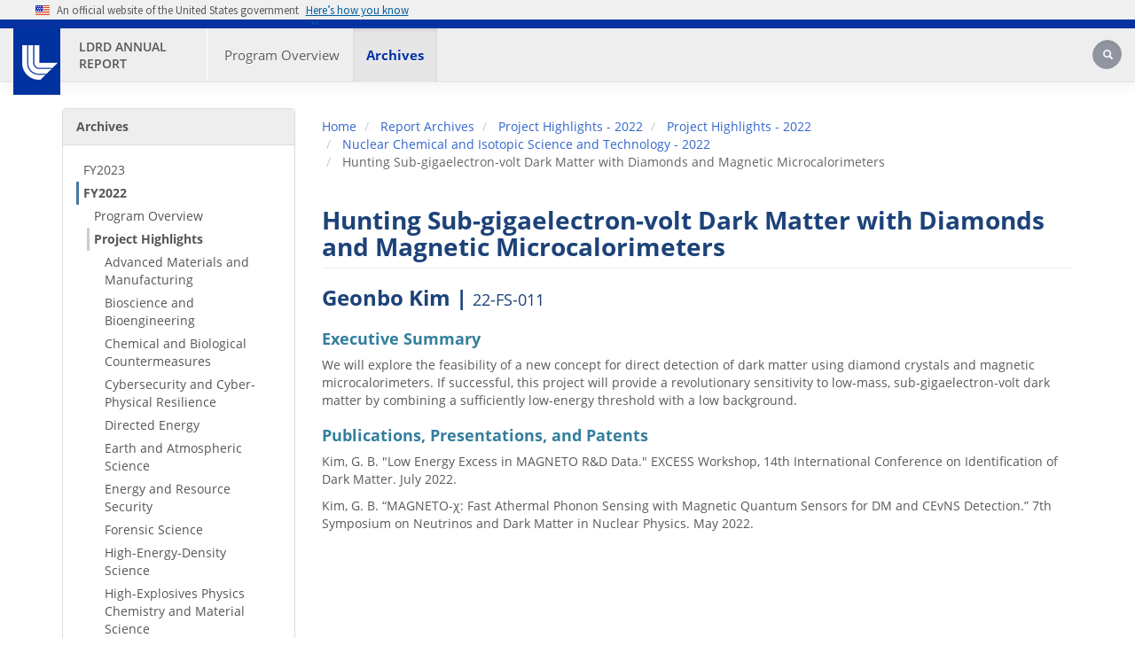

--- FILE ---
content_type: text/html; charset=UTF-8
request_url: https://ldrd-annual.llnl.gov/archives/ldrd-annual-2022/project-highlights/nuclear-chemical-and-isotopic-science-and-technology/hunting-sub-gigaelectron-volt-dark-matter-diamonds-and-magnetic-microcalorimeters
body_size: 183019
content:
<!DOCTYPE html>
<html  lang="en" dir="ltr" prefix="og: https://ogp.me/ns#">
  <head>
    <meta charset="utf-8" />
<noscript><style>form.antibot * :not(.antibot-message) { display: none !important; }</style>
</noscript><meta name="description" content="Executive Summary We will explore the feasibility of a new concept for direct detection of dark matter using diamond crystals and magnetic microcalorimeters. If successful, this project will provide a revolutionary sensitivity to low-mass, sub-gigaelectron-volt dark matter by combining a sufficiently low-energy threshold with a low background. Publications, Presentations, and Patents Kim, G. B. &quot;Low Energy Excess in MAGNETO R&amp;D Data.&quot; EXCESS Workshop, 14th International Conference on Identification of Dark Matter. July 2022. Kim, G. B. “MAGNETO-χ: Fast Athermal Phonon Sensing with Magnetic" />
<link rel="canonical" href="https://ldrd-annual.llnl.gov/archives/ldrd-annual-2022/project-highlights/nuclear-chemical-and-isotopic-science-and-technology/hunting-sub-gigaelectron-volt-dark-matter-diamonds-and-magnetic-microcalorimeters" />
<meta property="og:url" content="https://ldrd-annual.llnl.gov/archives/ldrd-annual-2022/project-highlights/nuclear-chemical-and-isotopic-science-and-technology/hunting-sub-gigaelectron-volt-dark-matter-diamonds-and-magnetic-microcalorimeters" />
<meta property="og:title" content="Hunting Sub-gigaelectron-volt Dark Matter with Diamonds and Magnetic Microcalorimeters | LDRD Annual Report" />
<meta property="og:description" content="Executive Summary We will explore the feasibility of a new concept for direct detection of dark matter using diamond crystals and magnetic microcalorimeters. If successful, this project will provide a revolutionary sensitivity to low-mass, sub-gigaelectron-volt dark matter by combining a sufficiently low-energy threshold with a low background. Publications, Presentations, and Patents Kim, G. B. &quot;Low Energy Excess in MAGNETO R&amp;D Data.&quot; EXCESS Workshop, 14th International Conference on Identification of Dark Matter. July 2022. Kim, G. B. “MAGNETO-χ: Fast Athermal Phonon Sensing with Magnetic" />
<meta name="twitter:card" content="summary_large_image" />
<meta name="twitter:description" content="Executive Summary We will explore the feasibility of a new concept for direct detection of dark matter using diamond crystals and magnetic microcalorimeters. If successful, this project will provide a revolutionary sensitivity to low-mass, sub-gigaelectron-volt dark matter by combining a sufficiently low-energy threshold with a low background. Publications, Presentations, and Patents Kim, G. B. &quot;Low Energy Excess in MAGNETO R&amp;D Data.&quot; EXCESS Workshop, 14th International Conference on Identification of Dark Matter. July 2022. Kim, G. B. “MAGNETO-χ: Fast Athermal Phonon Sensing with Magnetic" />
<meta name="twitter:site" content="@Livermore_Lab" />
<meta name="twitter:title" content="Hunting Sub-gigaelectron-volt Dark Matter with Diamonds and Magnetic Microcalorimeters" />
<meta name="Generator" content="Drupal 10 (https://www.drupal.org)" />
<meta name="MobileOptimized" content="width" />
<meta name="HandheldFriendly" content="true" />
<meta name="viewport" content="width=device-width, initial-scale=1.0" />
<meta name="content-updated" content="2023-04-20 14:52:11" />
<meta name="im-release" content="LLNL-WEB-846698" />
<link rel="alternate" type="text/markdown" title="Hunting Sub-gigaelectron-volt Dark Matter with Diamonds and Magnetic Microcalorimeters" href="https://ldrd-annual.llnl.gov/node/9608.md" />
<link rel="icon" href="/themes/custom/sienna/favicon.ico" type="image/vnd.microsoft.icon" />

    <title>Hunting Sub-gigaelectron-volt Dark Matter with Diamonds and Magnetic Microcalorimeters | LDRD Annual Report</title>
    <link rel="stylesheet" media="all" href="/sites/ldrd_annual/files/css/css_e9ncisiaVgpcSt736zJswdVl0hUP_Jj1Wkt_rpELaIU.css?delta=0&amp;language=en&amp;theme=sienna&amp;include=[base64]" />
<link rel="stylesheet" media="print" href="/sites/ldrd_annual/files/css/css_hm9oz8jH2G52fOxPnijLrDwUBS9GyPLTDeLdGk47IXo.css?delta=1&amp;language=en&amp;theme=sienna&amp;include=[base64]" />
<link rel="stylesheet" media="all" href="/sites/ldrd_annual/files/css/css_VoNUPvCu6A4WAxir1D0bSfttMh3O_O5NtodPIPUjjS4.css?delta=2&amp;language=en&amp;theme=sienna&amp;include=[base64]" />
<link rel="stylesheet" media="all" href="/sites/ldrd_annual/files/css/css_7g9WFz9wXLyeMM-d3LIbgF3shmeDCukw6YHrMv2acgU.css?delta=3&amp;language=en&amp;theme=sienna&amp;include=[base64]" />
<link rel="stylesheet" media="all" href="/sites/ldrd_annual/files/asset_injector/css/global-c3d43090d6e5fd26843faf8ae784d4cb.css?t8wveo" />

    
  </head>
  <body class="path-node page-node-type-ldrd-report navbar-is-fixed-top has-glyphicons">
    <a href="#main-content" class="visually-hidden focusable skip-link">
      Skip to main content
    </a>
    
      <div class="dialog-off-canvas-main-canvas" data-off-canvas-main-canvas>
    			
		<header class="navbar navbar-default navbar-fixed-top" id="navbar" role="banner">
    

<section
  class="usa-banner"
  aria-label="Official website of the United States government"
>
  <div class="usa-accordion">
    <header class="usa-banner__header">
      <div class="usa-banner__inner">
        <div class="grid-col-auto">
         <img class="usa-banner__header-flag" src="/themes/custom/sienna/assets/images/us_flag_small.png" alt="U.S. flag">
        </div>
        <div class="grid-col-fill tablet:grid-col-auto" aria-hidden="true">
          <p class="usa-banner__header-text">
            An official website of the United States government
          </p>
          <p class="usa-banner__header-action">Here’s how you know</p>
        </div>
        <button
          type="button"
          class="usa-accordion__button usa-banner__button"
          aria-expanded="false"
          aria-controls="gov-banner-default"
        >
          <span class="usa-banner__button-text">Here’s how you know</span>
        </button>
      </div>
    </header>
    <div
      class="usa-banner__content usa-accordion__content"
      id="gov-banner-default"
    >
      <div class="grid-row grid-gap-lg">
        <div class="usa-banner__guidance tablet:grid-col-6">
          <img
            class="usa-banner__icon usa-media-block__img"
            src="/themes/custom/sienna/assets/images/icon-dot-gov.svg"
            role="img"
            alt=""
            aria-hidden="true"
          />
          <div class="usa-media-block__body">
            <p>
              <strong>Official websites use .gov</strong><br />A
              <strong>.gov</strong> website belongs to an official government
              organization in the United States.
            </p>
          </div>
        </div>
        <div class="usa-banner__guidance tablet:grid-col-6">
          <img
            class="usa-banner__icon usa-media-block__img"
            src="/themes/custom/sienna/assets/images/icon-https.svg"
            role="img"
            alt=""
            aria-hidden="true"
          />
          <div class="usa-media-block__body">
            <p>
              <strong>Secure .gov websites use HTTPS</strong><br />A
              <strong>lock</strong> (
              <span class="icon-lock"
                ><svg
                  xmlns="http://www.w3.org/2000/svg"
                  width="52"
                  height="64"
                  viewBox="0 0 52 64"
                  class="usa-banner__lock-image"
                  role="img"
                  aria-labelledby="banner-lock-description-default"
                  focusable="false"
                >
                  <title id="banner-lock-title-default">Lock</title>
                  <desc id="banner-lock-description-default">Locked padlock icon</desc>
                  <path
                    fill="#000000"
                    fill-rule="evenodd"
                    d="M26 0c10.493 0 19 8.507 19 19v9h3a4 4 0 0 1 4 4v28a4 4 0 0 1-4 4H4a4 4 0 0 1-4-4V32a4 4 0 0 1 4-4h3v-9C7 8.507 15.507 0 26 0zm0 8c-5.979 0-10.843 4.77-10.996 10.712L15 19v9h22v-9c0-6.075-4.925-11-11-11z"
                  />
                </svg> </span
              >) or <strong>https://</strong> means you’ve safely connected to
              the .gov website. Share sensitive information only on official,
              secure websites.
            </p>
          </div>
        </div>
      </div>
    </div>
  </div>
</section>            
        <div id="llnl-menu" >
        <div class="container">
            <ul class="llnl-nav">
                <li><a href="https://www.llnl.gov/purpose">Our Purpose</a></li>
                <li><a href="https://www.llnl.gov/science-technology">Our Science and Technology</a></li>
                <li><a href="https://www.llnl.gov/join-our-team">Join Our Team</a></li>
                <li><a href="https://www.llnl.gov/partner">Partner with Us</a></li>
                <li><a href="https://www.llnl.gov/news">News</a></li>
                <li><a href="https://www.llnl.gov/community-education">Community and Education</a></li>
                <li><a href="https://www.llnl.gov/about">About</a></li>
            </ul>
        </div>
    </div>

        <div class="container menu-wrap">
        
        <div class="llnl-logo-wrap">
            <div id="llnl-logo">
                <a href="https://www.llnl.gov"><img src="/themes/custom/sienna/assets/images/llnl-logo.png" alt="LLNL Logo" /></a>
            </div>
        </div>
        <div class="nav-wrap">
                            <div id="llnl-org">
                    <div class="site-text-container">
                        <div class="site-text">
                            <a href="https://ldrd-annual.llnl.gov/" title="Home" rel="home">LDRD Annual Report</a>
                        </div>
                    </div>
                </div>
            
            <div class="navbar-header">
                  <div class="region region-navigation">
    <nav role="navigation" aria-labelledby="block-primary-menu-menu" id="block-primary-menu" data-block-plugin-id="menu_block:main">
            
  <h2 class="visually-hidden" id="block-primary-menu-menu">Primary Menu</h2>
  

        
      <ul class="menu menu--main nav navbar-nav">
          
                    <li class="expanded dropdown">
        <a href="/ldrd-annual-2024/program-overview" aria-label="Program Overview - Main Nav" id="Program_Overview-mainnav">Program Overview </a>
                          <ul class="dropdown-menu">
          
                    <li>
        <a href="/ldrd-annual-2024/program-overview/program-description" title="Annual Program Overview" aria-label="Program Description - Main Nav" id="Program_Description-mainnav" data-drupal-link-system-path="node/10002">Program Description</a>
                  </li>
          
                    <li>
        <a href="/ldrd-annual-2024/program-overview/program-value" aria-label="Program Value - Main Nav" id="Program_Value-mainnav" data-drupal-link-system-path="node/10001">Program Value</a>
                  </li>
          
                    <li>
        <a href="/ldrd-annual-2024/program-overview/program-accomplishments" aria-label="Program Accomplishments - Main Nav" id="Program_Accomplishments-mainnav" data-drupal-link-system-path="node/10000">Program Accomplishments</a>
                  </li>
        </ul>
  
            </li>
          
                    <li class="expanded dropdown active">
        <a href="/archives" aria-label="Archives - Main Nav" id="Archives-mainnav">Archives </a>
                          <ul class="dropdown-menu">
          
                    <li class="expanded dropdown-submenu">
        <a href="/archives/ldrd-annual-2023" aria-label="FY2023 - Main Nav" id="FY2023-mainnav" data-drupal-link-system-path="node/9716">FY2023</a>
                          <ul class="dropdown-menu">
          
                    <li>
        <a href="/archives/ldrd-annual-2023/program-overview" aria-label="Program Overview - Main Nav" id="Program_Overview-mainnav" data-drupal-link-system-path="node/9729">Program Overview</a>
                  </li>
          
                    <li>
        <a href="/archives/ldrd-annual-2023/project-highlights" aria-label="Project Highlights - Main Nav" id="Project_Highlights-mainnav" data-drupal-link-system-path="node/9997">Project Highlights</a>
                  </li>
        </ul>
  
            </li>
          
                    <li class="expanded dropdown-submenu active">
        <a href="/archives/ldrd-annual-2022" aria-label="FY2022 - Main Nav" id="FY2022-mainnav" data-drupal-link-system-path="node/9688">FY2022</a>
                          <ul class="dropdown-menu">
          
                    <li>
        <a href="/archives/ldrd-annual-2022/program-overview" aria-label="Program Overview - Main Nav" id="Program_Overview-mainnav" data-drupal-link-system-path="node/9437">Program Overview</a>
                  </li>
          
                    <li class="active">
        <a href="/archives/ldrd-annual-2022/project-highlights" aria-label="Project Highlights - Main Nav" id="Project_Highlights-mainnav" data-drupal-link-system-path="node/9707">Project Highlights</a>
                  </li>
        </ul>
  
            </li>
          
                    <li class="expanded dropdown-submenu">
        <a href="/archives/ldrd-annual-2021" aria-label="FY2021 - Main Nav" id="FY2021-mainnav" data-drupal-link-system-path="node/8892">FY2021</a>
                          <ul class="dropdown-menu">
          
                    <li>
        <a href="/archives/ldrd-annual-2021/program-overview" aria-label="Program Overview - Main Nav" id="Program_Overview-mainnav" data-drupal-link-system-path="node/8888">Program Overview</a>
                  </li>
          
                    <li>
        <a href="/archives/ldrd-annual-2021/project-highlights" aria-label="Project Highlights - Main Nav" id="Project_Highlights-mainnav">Project Highlights</a>
                  </li>
        </ul>
  
            </li>
          
                    <li class="expanded dropdown-submenu">
        <a href="/archives/ldrd-annual-2020" aria-label="FY2020 - Main Nav" id="FY2020-mainnav" data-drupal-link-system-path="node/8856">FY2020</a>
                          <ul class="dropdown-menu">
          
                    <li>
        <a href="/archives/ldrd-annual-2020/program-overview" aria-label="Program Overview - Main Nav" id="Program_Overview-mainnav" data-drupal-link-system-path="node/8851">Program Overview</a>
                  </li>
          
                    <li>
        <a href="/archives/ldrd-annual-2020/project-hightlights/advanced-materials-manufacturing" aria-label="Advanced Materials and Manufacturing - Main Nav" id="Advanced_Materials_and_Manufacturing-mainnav" data-drupal-link-system-path="node/6291">Advanced Materials and Manufacturing</a>
                  </li>
          
                    <li>
        <a href="/archives/ldrd-annual-2020/project-hightlights/bioscience-bioengineering" aria-label="Bioscience and Bioengineering - Main Nav" id="Bioscience_and_Bioengineering-mainnav" data-drupal-link-system-path="node/6296">Bioscience and Bioengineering</a>
                  </li>
          
                    <li>
        <a href="/archives/ldrd-annual-2020/project-hightlights/chemical-biological-countermeasures" aria-label="Chemical and Biological Countermeasures - Main Nav" id="Chemical_and_Biological_Countermeasures-mainnav" data-drupal-link-system-path="node/6686">Chemical and Biological Countermeasures</a>
                  </li>
          
                    <li>
        <a href="/archives/ldrd-annual-2020/project-hightlights/cybersecurity" aria-label="Cybersecurity and Cyber–Physical Resilience - Main Nav" id="Cybersecurity_and_Cyber–Physical_Resilience-mainnav" data-drupal-link-system-path="node/6316">Cybersecurity and Cyber–Physical Resilience</a>
                  </li>
          
                    <li>
        <a href="/archives/ldrd-annual-2020/project-hightlights/directed-energy" aria-label="Directed Energy - Main Nav" id="Directed_Energy-mainnav" data-drupal-link-system-path="node/6321">Directed Energy</a>
                  </li>
          
                    <li>
        <a href="/archives/ldrd-annual-2020/project-hightlights/earth-atmospheric-science" aria-label="Earth and Atmospheric Science - Main Nav" id="Earth_and_Atmospheric_Science-mainnav" data-drupal-link-system-path="node/6326">Earth and Atmospheric Science</a>
                  </li>
          
                    <li>
        <a href="/archives/ldrd-annual-2020/project-hightlights/energy-resource-security" aria-label="Energy and Resource Security - Main Nav" id="Energy_and_Resource_Security-mainnav" data-drupal-link-system-path="node/6331">Energy and Resource Security</a>
                  </li>
          
                    <li>
        <a href="/archives/ldrd-annual-2020/project-hightlights/high-energy-density-science" aria-label="High-Energy-Density Science - Main Nav" id="High-Energy-Density_Science-mainnav" data-drupal-link-system-path="node/6336">High-Energy-Density Science</a>
                  </li>
          
                    <li>
        <a href="/archives/ldrd-annual-2020/project-hightlights/high-explosives-physics-chemistry" aria-label="High-Explosives Physics, Chemistry, and Material Science - Main Nav" id="High-Explosives_Physics,_Chemistry,_and_Material_Science-mainnav" data-drupal-link-system-path="node/6341">High-Explosives Physics, Chemistry, and Material Science</a>
                  </li>
          
                    <li>
        <a href="/archives/ldrd-annual-2020/project-hightlights/high-performance-computing" aria-label="High-Performance Computing, Simulation, and Data Science - Main Nav" id="High-Performance_Computing,_Simulation,_and_Data_Science-mainnav" data-drupal-link-system-path="node/6346">High-Performance Computing, Simulation, and Data Science</a>
                  </li>
          
                    <li>
        <a href="/archives/ldrd-annual-2020/project-hightlights/lasers-optical-science" aria-label="Lasers and Optical Science and Technology - Main Nav" id="Lasers_and_Optical_Science_and_Technology-mainnav" data-drupal-link-system-path="node/6351">Lasers and Optical Science and Technology</a>
                  </li>
          
                    <li>
        <a href="/archives/ldrd-annual-2020/project-hightlights/nuclear-threat-reduction" aria-label="Nuclear Threat Reduction - Main Nav" id="Nuclear_Threat_Reduction-mainnav" data-drupal-link-system-path="node/6361">Nuclear Threat Reduction</a>
                  </li>
          
                    <li>
        <a href="/archives/ldrd-annual-2020/project-hightlights/nuclear-weapons-science" aria-label="Nuclear Weapons Science - Main Nav" id="Nuclear_Weapons_Science-mainnav" data-drupal-link-system-path="node/6366">Nuclear Weapons Science</a>
                  </li>
          
                    <li>
        <a href="/archives/ldrd-annual-2020/project-hightlights/nuclear-chemical-isotopic-science" aria-label="Nuclear, Chemical, and Isotopic Science &amp; Technology - Main Nav" id="Nuclear,_Chemical,_and_Isotopic_Science_&amp;_Technology-mainnav" data-drupal-link-system-path="node/6356">Nuclear, Chemical, and Isotopic Science &amp; Technology</a>
                  </li>
          
                    <li>
        <a href="/archives/ldrd-annual-2020/project-hightlights/quantum-science-technology" aria-label="Quantum Science and Technology - Main Nav" id="Quantum_Science_and_Technology-mainnav" data-drupal-link-system-path="node/7591">Quantum Science and Technology</a>
                  </li>
          
                    <li>
        <a href="/archives/ldrd-annual-2020/project-hightlights/space-security" aria-label="Space Security - Main Nav" id="Space_Security-mainnav" data-drupal-link-system-path="node/6371">Space Security</a>
                  </li>
          
                    <li>
        <a href="/archives/ldrd-annual-2020/find-fy20-report" aria-label="Find a Project Report - Main Nav" id="Find_a_Project_Report-mainnav" data-drupal-link-system-path="node/8876">Find a Project Report</a>
                  </li>
        </ul>
  
            </li>
          
                    <li class="expanded dropdown-submenu">
        <a href="/archives/ldrd-annual-2019" aria-label="FY2019 - Main Nav" id="FY2019-mainnav" data-drupal-link-system-path="node/16">FY2019</a>
                          <ul class="dropdown-menu">
          
                    <li>
        <a href="/archives/ldrd-annual-2019/overview" aria-label="Overview - Main Nav" id="Overview-mainnav" data-drupal-link-system-path="node/21">Overview</a>
                  </li>
          
                    <li>
        <a href="/archives/ldrd-annual-2019/find-fy19-report" aria-label="Find an FY19 Report - Main Nav" id="Find_an_FY19_Report-mainnav" data-drupal-link-system-path="node/4036">Find an FY19 Report</a>
                  </li>
          
                    <li>
        <a href="/ldrd-annual-2019" aria-label="Research Categories  - Main Nav" id="Research_Categories_-mainnav">Research Categories </a>
                  </li>
          
                    <li>
        <a href="/archives/ldrd-annual-2019/advanced-materials-manufacturing" aria-label="Advanced Materials and Manufacturing - Main Nav" id="Advanced_Materials_and_Manufacturing-mainnav" data-drupal-link-system-path="node/31">Advanced Materials and Manufacturing</a>
                  </li>
          
                    <li>
        <a href="/archives/ldrd-annual-2019/bioscience-bioengineering" aria-label="Bioscience and Bioengineering - Main Nav" id="Bioscience_and_Bioengineering-mainnav" data-drupal-link-system-path="node/216">Bioscience and Bioengineering</a>
                  </li>
          
                    <li>
        <a href="/archives/ldrd-annual-2019/chemical-biological-countermeasures" aria-label="Chemical and Biological Countermeasures - Main Nav" id="Chemical_and_Biological_Countermeasures-mainnav" data-drupal-link-system-path="node/386">Chemical and Biological Countermeasures</a>
                  </li>
          
                    <li>
        <a href="/archives/ldrd-annual-2019/cybersecurity" aria-label="Cybersecurity and Cyber–Physical Resilience - Main Nav" id="Cybersecurity_and_Cyber–Physical_Resilience-mainnav" data-drupal-link-system-path="node/416">Cybersecurity and Cyber–Physical Resilience</a>
                  </li>
          
                    <li>
        <a href="/archives/ldrd-annual-2019/directed-energy" aria-label="Directed Energy - Main Nav" id="Directed_Energy-mainnav" data-drupal-link-system-path="node/446">Directed Energy</a>
                  </li>
          
                    <li>
        <a href="/archives/ldrd-annual-2019/earth-atmospheric-science" aria-label="Earth and Atmospheric Science - Main Nav" id="Earth_and_Atmospheric_Science-mainnav" data-drupal-link-system-path="node/476">Earth and Atmospheric Science</a>
                  </li>
          
                    <li>
        <a href="/archives/ldrd-annual-2019/energy-resource-security" aria-label="Energy and Resource Security - Main Nav" id="Energy_and_Resource_Security-mainnav" data-drupal-link-system-path="node/536">Energy and Resource Security</a>
                  </li>
          
                    <li>
        <a href="/archives/ldrd-annual-2019/high-energy-density-science" aria-label="High-Energy-Density Science - Main Nav" id="High-Energy-Density_Science-mainnav" data-drupal-link-system-path="node/611">High-Energy-Density Science</a>
                  </li>
          
                    <li>
        <a href="/archives/ldrd-annual-2019/high-explosives-physics-chemistry" aria-label="High-Explosives Physics, Chemistry, and Material Science - Main Nav" id="High-Explosives_Physics,_Chemistry,_and_Material_Science-mainnav" data-drupal-link-system-path="node/786">High-Explosives Physics, Chemistry, and Material Science</a>
                  </li>
          
                    <li>
        <a href="/archives/ldrd-annual-2019/high-performance-computing" aria-label="High-Performance Computing, Simulation, and Data Science - Main Nav" id="High-Performance_Computing,_Simulation,_and_Data_Science-mainnav" data-drupal-link-system-path="node/811">High-Performance Computing, Simulation, and Data Science</a>
                  </li>
          
                    <li>
        <a href="/archives/ldrd-annual-2019/lasers-optical-science" aria-label="Lasers and Optical Science and Technology - Main Nav" id="Lasers_and_Optical_Science_and_Technology-mainnav" data-drupal-link-system-path="node/981">Lasers and Optical Science and Technology</a>
                  </li>
          
                    <li>
        <a href="/archives/ldrd-annual-2019/nuclear-chemical-isotopic-science" aria-label="Nuclear, Chemical, and Isotopic Science &amp; Technology - Main Nav" id="Nuclear,_Chemical,_and_Isotopic_Science_&amp;_Technology-mainnav" data-drupal-link-system-path="node/1081">Nuclear, Chemical, and Isotopic Science &amp; Technology</a>
                  </li>
          
                    <li>
        <a href="/archives/ldrd-annual-2019/nuclear-threat-reduction" aria-label="Nuclear Threat Reduction - Main Nav" id="Nuclear_Threat_Reduction-mainnav" data-drupal-link-system-path="node/1206">Nuclear Threat Reduction</a>
                  </li>
          
                    <li>
        <a href="/archives/ldrd-annual-2019/nuclear-weapons-science" aria-label="Nuclear Weapons Science - Main Nav" id="Nuclear_Weapons_Science-mainnav" data-drupal-link-system-path="node/1256">Nuclear Weapons Science</a>
                  </li>
          
                    <li>
        <a href="/archives/ldrd-annual-2019/space-security" aria-label="Space Security - Main Nav" id="Space_Security-mainnav" data-drupal-link-system-path="node/1286">Space Security</a>
                  </li>
        </ul>
  
            </li>
          
                    <li class="expanded dropdown-submenu">
        <a href="/archives/ldrd-annual-2018" aria-label="FY2018 - Main Nav" id="FY2018-mainnav" data-drupal-link-system-path="node/1336">FY2018</a>
                          <ul class="dropdown-menu">
          
                    <li>
        <a href="/archives/ldrd-annual-2018/overview" aria-label="Overview - Main Nav" id="Overview-mainnav" data-drupal-link-system-path="node/1341">Overview</a>
                  </li>
          
                    <li>
        <a href="/archives/ldrd-annual-2018/materials" aria-label="Advanced Materials and Manufacturing - Main Nav" id="Advanced_Materials_and_Manufacturing-mainnav" data-drupal-link-system-path="node/1411">Advanced Materials and Manufacturing</a>
                  </li>
          
                    <li>
        <a href="/archives/ldrd-annual-2018/bioscience" aria-label="Bioscience and Bioengineering - Main Nav" id="Bioscience_and_Bioengineering-mainnav" data-drupal-link-system-path="node/1596">Bioscience and Bioengineering</a>
                  </li>
          
                    <li>
        <a href="/archives/ldrd-annual-2018/chemical" aria-label="Chemical and Biological Countermeasures - Main Nav" id="Chemical_and_Biological_Countermeasures-mainnav" data-drupal-link-system-path="node/1776">Chemical and Biological Countermeasures</a>
                  </li>
          
                    <li>
        <a href="/archives/ldrd-annual-2018/cyber" aria-label="Cybersecurity and Cyber–Physical Resilience - Main Nav" id="Cybersecurity_and_Cyber–Physical_Resilience-mainnav" data-drupal-link-system-path="node/1791">Cybersecurity and Cyber–Physical Resilience</a>
                  </li>
          
                    <li>
        <a href="/archives/ldrd-annual-2018/directed-energy" aria-label="Directed Energy - Main Nav" id="Directed_Energy-mainnav" data-drupal-link-system-path="node/1816">Directed Energy</a>
                  </li>
          
                    <li>
        <a href="/archives/ldrd-annual-2018/earth" aria-label="Earth and Atmospheric Science - Main Nav" id="Earth_and_Atmospheric_Science-mainnav" data-drupal-link-system-path="node/1851">Earth and Atmospheric Science</a>
                  </li>
          
                    <li>
        <a href="/archives/ldrd-annual-2018/energy" aria-label="Energy and Resource Security - Main Nav" id="Energy_and_Resource_Security-mainnav" data-drupal-link-system-path="node/1901">Energy and Resource Security</a>
                  </li>
          
                    <li>
        <a href="/archives/ldrd-annual-2018/forensic" aria-label="Forensic Science - Main Nav" id="Forensic_Science-mainnav" data-drupal-link-system-path="node/1976">Forensic Science</a>
                  </li>
          
                    <li>
        <a href="/archives/ldrd-annual-2018/hed" aria-label="High-Energy-Density Science - Main Nav" id="High-Energy-Density_Science-mainnav" data-drupal-link-system-path="node/2011">High-Energy-Density Science</a>
                  </li>
          
                    <li>
        <a href="/archives/ldrd-annual-2018/he-science" aria-label="High-Explosives Physics, Chemistry, and Material Science - Main Nav" id="High-Explosives_Physics,_Chemistry,_and_Material_Science-mainnav" data-drupal-link-system-path="node/2236">High-Explosives Physics, Chemistry, and Material Science</a>
                  </li>
          
                    <li>
        <a href="/archives/ldrd-annual-2018/computing" aria-label="High-Performance Computing, Simulation, and Data Science - Main Nav" id="High-Performance_Computing,_Simulation,_and_Data_Science-mainnav" data-drupal-link-system-path="node/2266">High-Performance Computing, Simulation, and Data Science</a>
                  </li>
          
                    <li>
        <a href="/archives/ldrd-annual-2018/lasers" aria-label="Lasers and Optical Science and Technology - Main Nav" id="Lasers_and_Optical_Science_and_Technology-mainnav" data-drupal-link-system-path="node/2451">Lasers and Optical Science and Technology</a>
                  </li>
          
                    <li>
        <a href="/archives/ldrd-annual-2018/nci" aria-label="Nuclear, Chemical, and Isotopic Science &amp; Technology - Main Nav" id="Nuclear,_Chemical,_and_Isotopic_Science_&amp;_Technology-mainnav" data-drupal-link-system-path="node/2571">Nuclear, Chemical, and Isotopic Science &amp; Technology</a>
                  </li>
          
                    <li>
        <a href="/archives/ldrd-annual-2018/nuclear-threat" aria-label="Nuclear Threat Reduction - Main Nav" id="Nuclear_Threat_Reduction-mainnav" data-drupal-link-system-path="node/2686">Nuclear Threat Reduction</a>
                  </li>
          
                    <li>
        <a href="/archives/ldrd-annual-2018/nuclear-weapons" aria-label="Nuclear Weapons Science - Main Nav" id="Nuclear_Weapons_Science-mainnav" data-drupal-link-system-path="node/2721">Nuclear Weapons Science</a>
                  </li>
          
                    <li>
        <a href="/archives/ldrd-annual-2018/space" aria-label="Space Security - Main Nav" id="Space_Security-mainnav" data-drupal-link-system-path="node/2791">Space Security</a>
                  </li>
        </ul>
  
            </li>
          
                    <li class="expanded dropdown-submenu">
        <a href="/archives/ldrd-annual-2017" aria-label="FY2017 - Main Nav" id="FY2017-mainnav" data-drupal-link-system-path="node/2841">FY2017</a>
                          <ul class="dropdown-menu">
          
                    <li>
        <a href="/archives/ldrd-annual-2017/overview" aria-label="Overview - Main Nav" id="Overview-mainnav" data-drupal-link-system-path="node/2846">Overview</a>
                  </li>
          
                    <li>
        <a href="/archives/ldrd-annual-2017/materials" aria-label="Advanced Materials and Manufacturing - Main Nav" id="Advanced_Materials_and_Manufacturing-mainnav" data-drupal-link-system-path="node/2916">Advanced Materials and Manufacturing</a>
                  </li>
          
                    <li>
        <a href="/archives/ldrd-annual-2017/bioscience" aria-label="Bioscience and Bioengineering - Main Nav" id="Bioscience_and_Bioengineering-mainnav" data-drupal-link-system-path="node/3071">Bioscience and Bioengineering</a>
                  </li>
          
                    <li>
        <a href="/archives/ldrd-annual-2017/chemical" aria-label="Chemical and Biological Security - Main Nav" id="Chemical_and_Biological_Security-mainnav" data-drupal-link-system-path="node/3156">Chemical and Biological Security</a>
                  </li>
          
                    <li>
        <a href="/archives/ldrd-annual-2017/cyber" aria-label="Cyber Security, Space, and Intelligence - Main Nav" id="Cyber_Security,_Space,_and_Intelligence-mainnav" data-drupal-link-system-path="node/3206">Cyber Security, Space, and Intelligence</a>
                  </li>
          
                    <li>
        <a href="/archives/ldrd-annual-2017/earth" aria-label="Earth and Atmospheric Science - Main Nav" id="Earth_and_Atmospheric_Science-mainnav" data-drupal-link-system-path="node/3261">Earth and Atmospheric Science</a>
                  </li>
          
                    <li>
        <a href="/archives/ldrd-annual-2017/energy" aria-label="Energy and Climate Security - Main Nav" id="Energy_and_Climate_Security-mainnav" data-drupal-link-system-path="node/3301">Energy and Climate Security</a>
                  </li>
          
                    <li>
        <a href="/archives/ldrd-annual-2017/hed" aria-label="High-Energy-Density Science - Main Nav" id="High-Energy-Density_Science-mainnav" data-drupal-link-system-path="node/3391">High-Energy-Density Science</a>
                  </li>
          
                    <li>
        <a href="/archives/ldrd-annual-2017/computing" aria-label="High-Performance Computing, Simulation, and Data Science - Main Nav" id="High-Performance_Computing,_Simulation,_and_Data_Science-mainnav" data-drupal-link-system-path="node/3551">High-Performance Computing, Simulation, and Data Science</a>
                  </li>
          
                    <li>
        <a href="/archives/ldrd-annual-2017/fusion" aria-label="Inertial Fusion Science and Technology - Main Nav" id="Inertial_Fusion_Science_and_Technology-mainnav" data-drupal-link-system-path="node/3681">Inertial Fusion Science and Technology</a>
                  </li>
          
                    <li>
        <a href="/archives/ldrd-annual-2017/lasers" aria-label="Lasers and Optical Science and Technology - Main Nav" id="Lasers_and_Optical_Science_and_Technology-mainnav" data-drupal-link-system-path="node/3706">Lasers and Optical Science and Technology</a>
                  </li>
          
                    <li>
        <a href="/archives/ldrd-annual-2017/nuclear" aria-label="Nuclear, Chemical, and Isotopic Science and Technology - Main Nav" id="Nuclear,_Chemical,_and_Isotopic_Science_and_Technology-mainnav" data-drupal-link-system-path="node/3816">Nuclear, Chemical, and Isotopic Science and Technology</a>
                  </li>
          
                    <li>
        <a href="/archives/ldrd-annual-2017/stockpile" aria-label="Stockpile Stewardship Science - Main Nav" id="Stockpile_Stewardship_Science-mainnav" data-drupal-link-system-path="node/3911">Stockpile Stewardship Science</a>
                  </li>
        </ul>
  
            </li>
          
                    <li class="expanded dropdown-submenu">
        <a href="/archives/ldrd-annual-2016" aria-label="FY2016 - Main Nav" id="FY2016-mainnav" data-drupal-link-system-path="node/3976">FY2016</a>
                          <ul class="dropdown-menu">
          
                    <li>
        <a href="/archives/ldrd-annual-2016/statement" aria-label="Director’s Statement - Main Nav" id="Director’s_Statement-mainnav" data-drupal-link-system-path="node/4371">Director’s Statement</a>
                  </li>
          
                    <li>
        <a href="/archives/ldrd-annual-2016/overview" aria-label="Overview - Main Nav" id="Overview-mainnav" data-drupal-link-system-path="node/4366">Overview</a>
                  </li>
          
                    <li>
        <a href="/archives/ldrd-annual-2016/materials" aria-label="Advanced Materials and Manufacturing - Main Nav" id="Advanced_Materials_and_Manufacturing-mainnav" data-drupal-link-system-path="node/4356">Advanced Materials and Manufacturing</a>
                  </li>
          
                    <li>
        <a href="/archives/ldrd-annual-2016/bioscience" aria-label="Bioscience and Bioengineering - Main Nav" id="Bioscience_and_Bioengineering-mainnav" data-drupal-link-system-path="node/4201">Bioscience and Bioengineering</a>
                  </li>
          
                    <li>
        <a href="/archives/ldrd-annual-2016/chemical" aria-label="Chemical and Biological Security - Main Nav" id="Chemical_and_Biological_Security-mainnav" data-drupal-link-system-path="node/4206">Chemical and Biological Security</a>
                  </li>
          
                    <li>
        <a href="/archives/ldrd-annual-2016/cyber" aria-label="Cyber Security, Space, and Intelligence - Main Nav" id="Cyber_Security,_Space,_and_Intelligence-mainnav" data-drupal-link-system-path="node/4326">Cyber Security, Space, and Intelligence</a>
                  </li>
          
                    <li>
        <a href="/archives/ldrd-annual-2016/earth" aria-label="Earth and Atmospheric Science - Main Nav" id="Earth_and_Atmospheric_Science-mainnav" data-drupal-link-system-path="node/4331">Earth and Atmospheric Science</a>
                  </li>
          
                    <li>
        <a href="/archives/ldrd-annual-2016/energy" aria-label="Energy and Climate Security - Main Nav" id="Energy_and_Climate_Security-mainnav" data-drupal-link-system-path="node/4336">Energy and Climate Security</a>
                  </li>
          
                    <li>
        <a href="/archives/ldrd-annual-2016/hed" aria-label="High-Energy-Density Science - Main Nav" id="High-Energy-Density_Science-mainnav" data-drupal-link-system-path="node/4346">High-Energy-Density Science</a>
                  </li>
          
                    <li>
        <a href="/archives/ldrd-annual-2016/computing" aria-label="High-Performance Computing, Simulation, and Data Science - Main Nav" id="High-Performance_Computing,_Simulation,_and_Data_Science-mainnav" data-drupal-link-system-path="node/4321">High-Performance Computing, Simulation, and Data Science</a>
                  </li>
          
                    <li>
        <a href="/archives/ldrd-annual-2016/fusion" aria-label="Inertial Fusion Science and Technology - Main Nav" id="Inertial_Fusion_Science_and_Technology-mainnav" data-drupal-link-system-path="node/4341">Inertial Fusion Science and Technology</a>
                  </li>
          
                    <li>
        <a href="/archives/ldrd-annual-2016/lasers" aria-label="Lasers and Optical Science and Technology - Main Nav" id="Lasers_and_Optical_Science_and_Technology-mainnav" data-drupal-link-system-path="node/4351">Lasers and Optical Science and Technology</a>
                  </li>
          
                    <li>
        <a href="/archives/ldrd-annual-2016/nuclear" aria-label="Nuclear, Chemical, and Isotopic Science and Technology - Main Nav" id="Nuclear,_Chemical,_and_Isotopic_Science_and_Technology-mainnav" data-drupal-link-system-path="node/4361">Nuclear, Chemical, and Isotopic Science and Technology</a>
                  </li>
          
                    <li>
        <a href="/archives/ldrd-annual-2016/stockpile" aria-label="Stockpile Stewardship Science - Main Nav" id="Stockpile_Stewardship_Science-mainnav" data-drupal-link-system-path="node/4376">Stockpile Stewardship Science</a>
                  </li>
        </ul>
  
            </li>
          
                    <li class="expanded dropdown-submenu">
        <a href="/archives/ldrd-annual-2015" aria-label="FY2015 - Main Nav" id="FY2015-mainnav" data-drupal-link-system-path="node/5226">FY2015</a>
                          <ul class="dropdown-menu">
          
                    <li>
        <a href="/archives/ldrd-annual-2015/statement" aria-label="Science and Technology on a Mission - Main Nav" id="Science_and_Technology_on_a_Mission-mainnav" data-drupal-link-system-path="node/3981">Science and Technology on a Mission</a>
                  </li>
          
                    <li>
        <a href="/archives/ldrd-annual-2015/overview" aria-label="Overview - Main Nav" id="Overview-mainnav" data-drupal-link-system-path="node/5341">Overview</a>
                  </li>
          
                    <li>
        <a href="/archives/ldrd-annual-2015/materials" aria-label="Advanced Materials and Manufacturing - Main Nav" id="Advanced_Materials_and_Manufacturing-mainnav" data-drupal-link-system-path="node/5331">Advanced Materials and Manufacturing</a>
                  </li>
          
                    <li>
        <a href="/archives/ldrd-annual-2015/bioscience" aria-label="Bioscience and Bioengineering - Main Nav" id="Bioscience_and_Bioengineering-mainnav" data-drupal-link-system-path="node/5231">Bioscience and Bioengineering</a>
                  </li>
          
                    <li>
        <a href="/archives/ldrd-annual-2015/chemical" aria-label="Chemical and Biological Security - Main Nav" id="Chemical_and_Biological_Security-mainnav" data-drupal-link-system-path="node/5296">Chemical and Biological Security</a>
                  </li>
          
                    <li>
        <a href="/archives/ldrd-annual-2015/cyber" aria-label="Cyber Security, Space, and Intelligence - Main Nav" id="Cyber_Security,_Space,_and_Intelligence-mainnav" data-drupal-link-system-path="node/5306">Cyber Security, Space, and Intelligence</a>
                  </li>
          
                    <li>
        <a href="/archives/ldrd-annual-2015/energy" aria-label="Energy and Climate Security - Main Nav" id="Energy_and_Climate_Security-mainnav" data-drupal-link-system-path="node/5311">Energy and Climate Security</a>
                  </li>
          
                    <li>
        <a href="/archives/ldrd-annual-2015/hed" aria-label="High-Energy-Density Science - Main Nav" id="High-Energy-Density_Science-mainnav" data-drupal-link-system-path="node/5321">High-Energy-Density Science</a>
                  </li>
          
                    <li>
        <a href="/archives/ldrd-annual-2015/computing" aria-label="High-Performance Computing, Simulation, and Data Science - Main Nav" id="High-Performance_Computing,_Simulation,_and_Data_Science-mainnav" data-drupal-link-system-path="node/5301">High-Performance Computing, Simulation, and Data Science</a>
                  </li>
          
                    <li>
        <a href="/archives/ldrd-annual-2015/fusion" aria-label="Inertial Fusion Science and Technology - Main Nav" id="Inertial_Fusion_Science_and_Technology-mainnav" data-drupal-link-system-path="node/5316">Inertial Fusion Science and Technology</a>
                  </li>
          
                    <li>
        <a href="/archives/ldrd-annual-2015/lasers" aria-label="Lasers and Optical Science and Technology - Main Nav" id="Lasers_and_Optical_Science_and_Technology-mainnav" data-drupal-link-system-path="node/5326">Lasers and Optical Science and Technology</a>
                  </li>
          
                    <li>
        <a href="/archives/ldrd-annual-2015/nuclear" aria-label="Nuclear, Chemical, and Isotopic Science and Technology - Main Nav" id="Nuclear,_Chemical,_and_Isotopic_Science_and_Technology-mainnav" data-drupal-link-system-path="node/5336">Nuclear, Chemical, and Isotopic Science and Technology</a>
                  </li>
          
                    <li>
        <a href="/archives/ldrd-annual-2015/stockpile" aria-label="Stockpile Stewardship Science - Main Nav" id="Stockpile_Stewardship_Science-mainnav" data-drupal-link-system-path="node/5346">Stockpile Stewardship Science</a>
                  </li>
        </ul>
  
            </li>
          
                    <li>
        <a href="/archives" aria-label="See All - Main Nav" id="See_All-mainnav" data-drupal-link-system-path="node/8881">See All</a>
                  </li>
        </ul>
  
            </li>
        </ul>
  

  </nav>

  </div>

                                
                <div class="block-llnl-search-mobile hidden-sm hidden-md hidden-lg">
                    <section data-drupal-selector="llnl-header-search-form-5" id="block-search-desktop" data-block-plugin-id="header_search_block" class="block block-llnl-search block-header-search-block clearfix">
  
    

      <form action="/llnl-search" method="post" id="llnl-header-search-form--5" accept-charset="UTF-8">
  
<div class="search-form">
    <div id="edit-description--5" class="form-item js-form-item form-type-item js-form-type-item form-item-description js-form-item-description form-no-label form-group">
  
  
  

  
  
  </div>
<div class="form-group form-group-search has-feedback"><div class="sr-only">Search</div><div class="form-item js-form-item form-type-textfield js-form-type-textfield form-item-searchterm js-form-item-searchterm form-no-label form-group">
  
  
  <input aria-label="Search" title="Search" data-drupal-selector="edit-searchterm" class="form-text form-control" type="text" id="edit-searchterm--5" name="searchterm" value="" size="60" maxlength="128" />

  
  
  </div>
<span class="glyphicon glyphicon-search form-control-feedback"></span></div><input data-drupal-selector="edit-searchspace" type="hidden" name="searchspace" value="site" /><button class="block-btn button js-form-submit form-submit btn-primary btn icon-before" data-drupal-selector="edit-submit" type="submit" id="edit-submit--5" name="op" value="Search"><span class="icon glyphicon glyphicon-search" aria-hidden="true"></span>
Search</button><input autocomplete="off" data-drupal-selector="form-fmstwvxejxryfluhcfhqiiuznrrg2wxjl9lh3ovuoco" type="hidden" name="form_build_id" value="form-FMStwVXEJXryfluhCFHQIIuzNrRg2wxjl9lh3OvUOCo" /><input data-drupal-selector="edit-llnl-header-search-form-5" type="hidden" name="form_id" value="llnl_header_search_form" />
</div>
</form>

  </section>


                </div>

                <section id="block-responsivemenumobileicon" data-block-plugin-id="responsive_menu_toggle" class="responsive-menu-toggle-wrapper responsive-menu-toggle block block-responsive-menu block-responsive-menu-toggle clearfix">
                    <a id="toggle-icon" class="toggle responsive-menu-toggle-icon" title="Menu" href="#off-canvas">
                    <span class="icon"></span>
                </a>
                </section>
                            </div>

                                        <div id="navbar-collapse" class="navbar-collapse collapse">
                    <div id="search-button">
                        <section data-drupal-selector="llnl-header-search-form-6" id="block-search-mobile" data-block-plugin-id="header_search_block" class="block block-llnl-search block-header-search-block clearfix">
  
    

      <form action="/llnl-search" method="post" id="llnl-header-search-form--6" accept-charset="UTF-8">
  
<div class="search-form">
    <div id="edit-description--6" class="form-item js-form-item form-type-item js-form-type-item form-item-description js-form-item-description form-no-label form-group">
  
  
  

  
  
  </div>
<div class="form-group form-group-search has-feedback"><div class="sr-only">Search</div><div class="form-item js-form-item form-type-textfield js-form-type-textfield form-item-searchterm js-form-item-searchterm form-no-label form-group">
  
  
  <input aria-label="Search" title="Search" data-drupal-selector="edit-searchterm" class="form-text form-control" type="text" id="edit-searchterm--6" name="searchterm" value="" size="60" maxlength="128" />

  
  
  </div>
<span class="glyphicon glyphicon-search form-control-feedback"></span></div><input data-drupal-selector="edit-searchspace" type="hidden" name="searchspace" value="site" /><button class="block-btn button js-form-submit form-submit btn-primary btn icon-before" data-drupal-selector="edit-submit" type="submit" id="edit-submit--6" name="op" value="Search"><span class="icon glyphicon glyphicon-search" aria-hidden="true"></span>
Search</button><input autocomplete="off" data-drupal-selector="form-czwqiu8vsd-fn1hwrqolivvzzrtnif18pbmapsqsreo" type="hidden" name="form_build_id" value="form-czwQiU8VSD_fn1HWrQolivvZZRTNIF18PbMaPsqsReo" /><input data-drupal-selector="edit-llnl-header-search-form-6" type="hidden" name="form_id" value="llnl_header_search_form" />
</div>
</form>

  </section>


                    </div>
                      <div class="region region-navigation-collapsible">
    <nav role="navigation" aria-labelledby="block-mobile-menu-menu" id="block-mobile-menu" data-block-plugin-id="menu_block:main">
            
  <h2 class="visually-hidden" id="block-mobile-menu-menu">Mobile Menu</h2>
  

        <div class="panel panel-default">
	<div class="content panel-body">
		<h5>Site Menu</h5>

      <ul class="menu menu--mobile nav navbar-nav">
			                    <li>
        <a href="/ldrd-annual-2024/program-overview" aria-label="Program Overview - Mobile Nav" data-drupal-link-system-path="node/10022">Program Overview</a>
                  </li>
                        <li class="expanded active">
        <a href="/archives" aria-label="Archives - Mobile Nav">Archives</a>
                          <ul>
			                    <li>
        <a href="/archives/ldrd-annual-2023" aria-label="FY2023 - Mobile Nav" data-drupal-link-system-path="node/9716">FY2023</a>
                  </li>
                        <li class="expanded active">
        <a href="/archives/ldrd-annual-2022" aria-label="FY2022 - Mobile Nav" data-drupal-link-system-path="node/9688">FY2022</a>
                          <ul>
			                    <li>
        <a href="/archives/ldrd-annual-2022/program-overview" aria-label="Program Overview - Mobile Nav" data-drupal-link-system-path="node/9437">Program Overview</a>
                  </li>
                        <li class="expanded active">
        <a href="/archives/ldrd-annual-2022/project-highlights" aria-label="Project Highlights - Mobile Nav" data-drupal-link-system-path="node/9707">Project Highlights</a>
                          <ul>
			                    <li>
        <a href="/archives/ldrd-annual-2022/project-highlights/advanced-materials-and-manufacturing" aria-label="Advanced Materials and Manufacturing - Mobile Nav" data-drupal-link-system-path="node/9689">Advanced Materials and Manufacturing</a>
                  </li>
                        <li>
        <a href="/archives/ldrd-annual-2022/project-highlights/bioscience-and-bioengineering" aria-label="Bioscience and Bioengineering - Mobile Nav" data-drupal-link-system-path="node/9690">Bioscience and Bioengineering</a>
                  </li>
                        <li>
        <a href="/archives/ldrd-annual-2022/project-highlights/chemical-and-biological-countermeasures" aria-label="Chemical and Biological Countermeasures - Mobile Nav" data-drupal-link-system-path="node/9691">Chemical and Biological Countermeasures</a>
                  </li>
                        <li>
        <a href="/archives/ldrd-annual-2022/project-highlights/cybersecurity-and-cyber-physical-resilience" aria-label="Cybersecurity and Cyber-Physical Resilience - Mobile Nav" data-drupal-link-system-path="node/9692">Cybersecurity and Cyber-Physical Resilience</a>
                  </li>
                        <li>
        <a href="/archives/ldrd-annual-2022/project-highlights/directed-energy" aria-label="Directed Energy - Mobile Nav" data-drupal-link-system-path="node/9693">Directed Energy</a>
                  </li>
                        <li>
        <a href="/archives/ldrd-annual-2022/project-highlights/earth-and-atmospheric-science" aria-label="Earth and Atmospheric Science - Mobile Nav" data-drupal-link-system-path="node/9694">Earth and Atmospheric Science</a>
                  </li>
                        <li>
        <a href="/archives/ldrd-annual-2022/project-highlights/energy-and-resource-security" aria-label="Energy and Resource Security - Mobile Nav" data-drupal-link-system-path="node/9695">Energy and Resource Security</a>
                  </li>
                        <li>
        <a href="/archives/ldrd-annual-2022/project-highlights/forensic-science" aria-label="Forensic Science - Mobile Nav" data-drupal-link-system-path="node/9696">Forensic Science</a>
                  </li>
                        <li>
        <a href="/archives/ldrd-annual-2022/project-highlights/high-energy-density-science" aria-label="High-Energy-Density Science - Mobile Nav" data-drupal-link-system-path="node/9697">High-Energy-Density Science</a>
                  </li>
                        <li>
        <a href="/archives/ldrd-annual-2022/project-highlights/high-explosives-physics-chemistry-and-material-science" aria-label="High-Explosives Physics Chemistry and Material Science - Mobile Nav" data-drupal-link-system-path="node/9698">High-Explosives Physics Chemistry and Material Science</a>
                  </li>
                        <li>
        <a href="/archives/ldrd-annual-2022/project-highlights/high-performance-computing-simulation-and-data-science" aria-label="High-Performance Computing Simulation and Data Science - Mobile Nav" data-drupal-link-system-path="node/9699">High-Performance Computing Simulation and Data Science</a>
                  </li>
                        <li>
        <a href="/archives/ldrd-annual-2022/project-highlights/hypersonics" aria-label="Hypersonics - Mobile Nav" data-drupal-link-system-path="node/9706">Hypersonics</a>
                  </li>
                        <li>
        <a href="/archives/ldrd-annual-2022/project-highlights/lasers-and-optical-science-and-technology" aria-label="Lasers and Optical Science and Technology - Mobile Nav" data-drupal-link-system-path="node/9700">Lasers and Optical Science and Technology</a>
                  </li>
                        <li class="expanded active">
        <a href="/archives/ldrd-annual-2022/project-highlights/nuclear-chemical-and-isotopic-science-and-technology" aria-label="Nuclear Chemical and Isotopic Science and Technology - Mobile Nav" data-drupal-link-system-path="node/9701">Nuclear Chemical and Isotopic Science and Technology</a>
                          <ul>
			                    <li>
        <a href="/archives/ldrd-annual-2022/project-highlights/nuclear-chemical-and-isotopic-science-and-technology/search-sterile-neutrino-dark-matter" aria-label="A Search for Sterile Neutrino Dark Matter - Mobile Nav" data-drupal-link-system-path="node/9633">A Search for Sterile Neutrino Dark Matter</a>
                  </li>
                        <li>
        <a href="/archives/ldrd-annual-2022/project-highlights/nuclear-chemical-and-isotopic-science-and-technology/addressing-unresolved-questions-about-solar-system-new-lunar-samples-apollo-missions" aria-label="Addressing Unresolved Questions About the Solar System with New Lunar Samples from the Apollo Missions - Mobile Nav" data-drupal-link-system-path="node/9458">Addressing Unresolved Questions About the Solar System with New Lunar Samples from the Apollo Missions</a>
                  </li>
                        <li>
        <a href="/archives/ldrd-annual-2022/project-highlights/hypersonics/advanced-manufacturing-novel-oxide-composites-reusable-leading-edges" aria-label="Advanced Manufacturing of Novel Oxide Composites for Reusable Leading Edges - Mobile Nav" data-drupal-link-system-path="node/9667">Advanced Manufacturing of Novel Oxide Composites for Reusable Leading Edges</a>
                  </li>
                        <li>
        <a href="/archives/ldrd-annual-2022/project-highlights/hypersonics/bead-fabrication-extreme-environment-analysis-development" aria-label="Bead Fabrication for Extreme Environment Analysis Development - Mobile Nav" data-drupal-link-system-path="node/9657">Bead Fabrication for Extreme Environment Analysis Development</a>
                  </li>
                        <li>
        <a href="/archives/ldrd-annual-2022/project-highlights/nuclear-chemical-and-isotopic-science-and-technology/cosmogenic-tracers-reveal-sensitivity-groundwater-dependent-ecosystems-changing-climate" aria-label="Cosmogenic Tracers to Reveal the Sensitivity of Groundwater-Dependent Ecosystems to Changing Climate - Mobile Nav" data-drupal-link-system-path="node/9652">Cosmogenic Tracers to Reveal the Sensitivity of Groundwater-Dependent Ecosystems to Changing Climate</a>
                  </li>
                        <li>
        <a href="/archives/ldrd-annual-2022/project-highlights/nuclear-chemical-and-isotopic-science-and-technology/dense-plasma-focus-neutron-source-nuclear-forensics" aria-label="Dense Plasma Focus Neutron Source for Nuclear Forensics - Mobile Nav" data-drupal-link-system-path="node/9627">Dense Plasma Focus Neutron Source for Nuclear Forensics</a>
                  </li>
                        <li>
        <a href="/archives/ldrd-annual-2022/project-highlights/nuclear-chemical-and-isotopic-science-and-technology/development-novel-neutron-source-next-generation-neutron-scattering-experiments" aria-label="Development of a Novel Neutron Source for Next-Generation Neutron Scattering Experiments - Mobile Nav" data-drupal-link-system-path="node/9572">Development of a Novel Neutron Source for Next-Generation Neutron Scattering Experiments</a>
                  </li>
                        <li>
        <a href="/archives/ldrd-annual-2022/project-highlights/nuclear-chemical-and-isotopic-science-and-technology/earths-leaky-core-identifying-signatures-core-materials-lithosphere" aria-label="Earth’s Leaky Core: Identifying Signatures of Core Materials in the Lithosphere - Mobile Nav" data-drupal-link-system-path="node/9647">Earth’s Leaky Core: Identifying Signatures of Core Materials in the Lithosphere</a>
                  </li>
                        <li>
        <a href="/archives/ldrd-annual-2022/project-highlights/nuclear-chemical-and-isotopic-science-and-technology/fission-exotic-nuclei" aria-label="Fission with Exotic Nuclei - Mobile Nav" data-drupal-link-system-path="node/9509">Fission with Exotic Nuclei</a>
                  </li>
                        <li>
        <a href="/archives/ldrd-annual-2022/project-highlights/nuclear-chemical-and-isotopic-science-and-technology/how-rapid-rapid-neutron-capture-process" aria-label="How Rapid is the Rapid Neutron Capture Process? - Mobile Nav" data-drupal-link-system-path="node/9644">How Rapid is the Rapid Neutron Capture Process?</a>
                  </li>
                        <li class="active">
        <a href="/archives/ldrd-annual-2022/project-highlights/nuclear-chemical-and-isotopic-science-and-technology/hunting-sub-gigaelectron-volt-dark-matter-diamonds-and-magnetic-microcalorimeters" aria-label="Hunting Sub-gigaelectron-volt Dark Matter with Diamonds and Magnetic Microcalorimeters - Mobile Nav" data-drupal-link-system-path="node/9608" class="is-active" aria-current="page">Hunting Sub-gigaelectron-volt Dark Matter with Diamonds and Magnetic Microcalorimeters</a>
                  </li>
                        <li>
        <a href="/archives/ldrd-annual-2022/project-highlights/nuclear-chemical-and-isotopic-science-and-technology/laying-foundation-nuclear-reactions-program-using-rare-ion-beams-and-artificial-intelligence" aria-label="Laying the Foundation for a Nuclear Reactions Program using Rare Ion Beams and Artificial Intelligence - Mobile Nav" data-drupal-link-system-path="node/9568">Laying the Foundation for a Nuclear Reactions Program using Rare Ion Beams and Artificial Intelligence</a>
                  </li>
                        <li>
        <a href="/archives/ldrd-annual-2022/project-highlights/hypersonics/local-energy-matter-interactions-and-materials-response-hypersonic-environments" aria-label="Local Energy Matter Interactions and Materials Response in Hypersonic Environments - Mobile Nav" data-drupal-link-system-path="node/9677">Local Energy Matter Interactions and Materials Response in Hypersonic Environments</a>
                  </li>
                        <li>
        <a href="/archives/ldrd-annual-2022/project-highlights/nuclear-chemical-and-isotopic-science-and-technology/noble-gas-cosmochemistry" aria-label="Noble Gas Cosmochemistry - Mobile Nav" data-drupal-link-system-path="node/9629">Noble Gas Cosmochemistry</a>
                  </li>
                        <li>
        <a href="/archives/ldrd-annual-2022/project-highlights/nuclear-chemical-and-isotopic-science-and-technology/nuclear-analytics-enabling-new-multimodal-approaches-nuclear-threat-detection" aria-label="Nuclear Analytics: Enabling New Multimodal Approaches to Nuclear Threat Detection - Mobile Nav" data-drupal-link-system-path="node/9493">Nuclear Analytics: Enabling New Multimodal Approaches to Nuclear Threat Detection</a>
                  </li>
                        <li>
        <a href="/archives/ldrd-annual-2022/project-highlights/nuclear-chemical-and-isotopic-science-and-technology/nuclear-detective-work-early-universe-mysterious-origin-protein-rich-stable-nuclei" aria-label="Nuclear Detective Work in the Early Universe: The Mysterious Origin of Protein-Rich Stable Nuclei - Mobile Nav" data-drupal-link-system-path="node/9659">Nuclear Detective Work in the Early Universe: The Mysterious Origin of Protein-Rich Stable Nuclei</a>
                  </li>
                        <li>
        <a href="/archives/ldrd-annual-2022/project-highlights/nuclear-chemical-and-isotopic-science-and-technology/predictive-ternary-reactions-stellar-nucleosynthesis" aria-label="Predictive Ternary Reactions for Stellar Nucleosynthesis - Mobile Nav" data-drupal-link-system-path="node/9654">Predictive Ternary Reactions for Stellar Nucleosynthesis</a>
                  </li>
                        <li>
        <a href="/archives/ldrd-annual-2022/project-highlights/nuclear-chemical-and-isotopic-science-and-technology/probing-structure-perfect-liquid-using-jets-and-machine-learning" aria-label="Probing the Structure of a Perfect Liquid Using Jets and Machine Learning - Mobile Nav" data-drupal-link-system-path="node/9489">Probing the Structure of a Perfect Liquid Using Jets and Machine Learning</a>
                  </li>
                        <li>
        <a href="/archives/ldrd-annual-2022/project-highlights/nuclear-chemical-and-isotopic-science-and-technology/redefining-geologic-timescale-solar-system-accurately-determining-half-life-samarium-146-magnetic-microcalorimeters" aria-label="Redefining the Geologic Timescale of the Solar System by Accurately Determining the Half-Life of Samarium-146 with Magnetic Microcalorimeters - Mobile Nav" data-drupal-link-system-path="node/9634">Redefining the Geologic Timescale of the Solar System by Accurately Determining the Half-Life of Samarium-146 with Magnetic Microcalorimeters</a>
                  </li>
                        <li>
        <a href="/archives/ldrd-annual-2022/project-highlights/nuclear-chemical-and-isotopic-science-and-technology/reverse-engineering-neutron-nucleus-interaction" aria-label="Reverse-Engineering the Neutron-Nucleus Interaction - Mobile Nav" data-drupal-link-system-path="node/9513">Reverse-Engineering the Neutron-Nucleus Interaction</a>
                  </li>
                        <li>
        <a href="/archives/ldrd-annual-2022/project-highlights/nuclear-chemical-and-isotopic-science-and-technology/incredible-shrinking-proton" aria-label="The Incredible Shrinking Proton - Mobile Nav" data-drupal-link-system-path="node/9645">The Incredible Shrinking Proton</a>
                  </li>
                        <li>
        <a href="/archives/ldrd-annual-2022/project-highlights/nuclear-chemical-and-isotopic-science-and-technology/nuclear-science-asteroid-16-psyche" aria-label="The Nuclear Science of Asteroid 16 Psyche - Mobile Nav" data-drupal-link-system-path="node/9488">The Nuclear Science of Asteroid 16 Psyche</a>
                  </li>
                        <li>
        <a href="/archives/ldrd-annual-2022/project-highlights/nuclear-chemical-and-isotopic-science-and-technology/understanding-angular-momentum-nuclear-fission" aria-label="Understanding Angular Momentum in Nuclear Fission - Mobile Nav" data-drupal-link-system-path="node/9635">Understanding Angular Momentum in Nuclear Fission</a>
                  </li>
    		</ul>
  
            </li>
                        <li>
        <a href="/archives/ldrd-annual-2022/project-highlights/nuclear-threat-reduction" aria-label="Nuclear Threat Reduction - Mobile Nav" data-drupal-link-system-path="node/9702">Nuclear Threat Reduction</a>
                  </li>
                        <li>
        <a href="/archives/ldrd-annual-2022/project-highlights/nuclear-weapons-science" aria-label="Nuclear Weapons Science - Mobile Nav" data-drupal-link-system-path="node/9703">Nuclear Weapons Science</a>
                  </li>
                        <li>
        <a href="/archives/ldrd-annual-2022/project-highlights/quantum-science-and-technology" aria-label="Quantum Science and Technology - Mobile Nav" data-drupal-link-system-path="node/9704">Quantum Science and Technology</a>
                  </li>
                        <li>
        <a href="/archives/ldrd-annual-2022/project-highlights/space-security" aria-label="Space Security - Mobile Nav" data-drupal-link-system-path="node/9705">Space Security</a>
                  </li>
    		</ul>
  
            </li>
    		</ul>
  
            </li>
                        <li>
        <a href="/archives/ldrd-annual-2021" aria-label="FY2021 - Mobile Nav" data-drupal-link-system-path="node/8892">FY2021</a>
                  </li>
                        <li>
        <a href="/archives/ldrd-annual-2020" aria-label="FY2020 - Mobile Nav" data-drupal-link-system-path="node/8856">FY2020</a>
                  </li>
                        <li>
        <a href="/archives/ldrd-annual-2019" aria-label="FY2019 - Mobile Nav" data-drupal-link-system-path="node/16">FY2019</a>
                  </li>
                        <li>
        <a href="/archives/ldrd-annual-2018" aria-label="FY2018 - Mobile Nav" data-drupal-link-system-path="node/1336">FY2018</a>
                  </li>
                        <li>
        <a href="/archives/ldrd-annual-2017" aria-label="FY2017 - Mobile Nav" data-drupal-link-system-path="node/2841">FY2017</a>
                  </li>
                        <li>
        <a href="/archives/ldrd-annual-2016" aria-label="FY2016 - Mobile Nav" data-drupal-link-system-path="node/3976">FY2016</a>
                  </li>
                        <li>
        <a href="/archives/ldrd-annual-2015" aria-label="FY2015 - Mobile Nav" data-drupal-link-system-path="node/5226">FY2015</a>
                  </li>
                        <li>
        <a href="/archives" aria-label="See All - Mobile Nav" data-drupal-link-system-path="node/8881">See All</a>
                  </li>
    		</ul>
  
            </li>
    		</ul>
  


	<div id="llnl-mobile-menu" >
		<h5>LLNL Menu</h5>
		<ul>
			<li><a href="https://www.llnl.gov/missions">Missions</a></li>
			<li><a href="https://st.llnl.gov/">Research</a></li>
			<li><a href="https://www.llnl.gov/doing-business">Doing Business</a></li>
			<li><a href="https://www.llnl.gov/news">News</a></li>
			<li><a href="https://www.llnl.gov/about">About</a></li>
			<li><a href="https://careers.llnl.gov/">Careers</a></li>
			<li><a href="https://www.llnl.gov/community">Community</a></li>
		</ul>
	</div>

	</div>
</div>

  </nav>

  </div>

                </div>
                                </div>

            </div>

    
</header>

	
  <div role="main" class="main-container container js-quickedit-main-content">
    <div class="row">

						
            
										          <aside class="col-sm-3" role="complementary">
						  <div class="region region-sidebar-first">
    <nav role="navigation" aria-labelledby="block-secondary-menu-menu" id="block-secondary-menu" data-block-plugin-id="menu_block:main">
            
  <h2 class="visually-hidden" id="block-secondary-menu-menu">Secondary Menu</h2>
  

        <div id="block-menu-block-1" class="panel panel-default">
  <div class="panel-heading">
		      <a href="/archives">Archives</a>
		  </div>
  <div class="content panel-body">

    
                      <ul class="menu menu--main nav">
                                        <li>
            <a href="/archives/ldrd-annual-2023" aria-label="FY2023 - Secondary Nav" data-drupal-link-system-path="node/9716">FY2023</a>
                              </li>
                                        <li class="expanded active">
            <a href="/archives/ldrd-annual-2022" aria-label="FY2022 - Secondary Nav">FY2022</a>
                                              <ul>
                                        <li>
            <a href="/archives/ldrd-annual-2022/program-overview" aria-label="Program Overview - Secondary Nav" data-drupal-link-system-path="node/9437">Program Overview</a>
                              </li>
                                        <li class="expanded active">
            <a href="/archives/ldrd-annual-2022/project-highlights" aria-label="Project Highlights - Secondary Nav" data-drupal-link-system-path="node/9707">Project Highlights</a>
                                              <ul>
                                        <li>
            <a href="/archives/ldrd-annual-2022/project-highlights/advanced-materials-and-manufacturing" aria-label="Advanced Materials and Manufacturing - Secondary Nav" data-drupal-link-system-path="node/9689">Advanced Materials and Manufacturing</a>
                              </li>
                                        <li>
            <a href="/archives/ldrd-annual-2022/project-highlights/bioscience-and-bioengineering" aria-label="Bioscience and Bioengineering - Secondary Nav" data-drupal-link-system-path="node/9690">Bioscience and Bioengineering</a>
                              </li>
                                        <li>
            <a href="/archives/ldrd-annual-2022/project-highlights/chemical-and-biological-countermeasures" aria-label="Chemical and Biological Countermeasures - Secondary Nav" data-drupal-link-system-path="node/9691">Chemical and Biological Countermeasures</a>
                              </li>
                                        <li>
            <a href="/archives/ldrd-annual-2022/project-highlights/cybersecurity-and-cyber-physical-resilience" aria-label="Cybersecurity and Cyber-Physical Resilience - Secondary Nav" data-drupal-link-system-path="node/9692">Cybersecurity and Cyber-Physical Resilience</a>
                              </li>
                                        <li>
            <a href="/archives/ldrd-annual-2022/project-highlights/directed-energy" aria-label="Directed Energy - Secondary Nav" data-drupal-link-system-path="node/9693">Directed Energy</a>
                              </li>
                                        <li>
            <a href="/archives/ldrd-annual-2022/project-highlights/earth-and-atmospheric-science" aria-label="Earth and Atmospheric Science - Secondary Nav" data-drupal-link-system-path="node/9694">Earth and Atmospheric Science</a>
                              </li>
                                        <li>
            <a href="/archives/ldrd-annual-2022/project-highlights/energy-and-resource-security" aria-label="Energy and Resource Security - Secondary Nav" data-drupal-link-system-path="node/9695">Energy and Resource Security</a>
                              </li>
                                        <li>
            <a href="/archives/ldrd-annual-2022/project-highlights/forensic-science" aria-label="Forensic Science - Secondary Nav" data-drupal-link-system-path="node/9696">Forensic Science</a>
                              </li>
                                        <li>
            <a href="/archives/ldrd-annual-2022/project-highlights/high-energy-density-science" aria-label="High-Energy-Density Science - Secondary Nav" data-drupal-link-system-path="node/9697">High-Energy-Density Science</a>
                              </li>
                                        <li>
            <a href="/archives/ldrd-annual-2022/project-highlights/high-explosives-physics-chemistry-and-material-science" aria-label="High-Explosives Physics Chemistry and Material Science - Secondary Nav" data-drupal-link-system-path="node/9698">High-Explosives Physics Chemistry and Material Science</a>
                              </li>
                                        <li>
            <a href="/archives/ldrd-annual-2022/project-highlights/high-performance-computing-simulation-and-data-science" aria-label="High-Performance Computing Simulation and Data Science - Secondary Nav" data-drupal-link-system-path="node/9699">High-Performance Computing Simulation and Data Science</a>
                              </li>
                                        <li>
            <a href="/archives/ldrd-annual-2022/project-highlights/hypersonics" aria-label="Hypersonics - Secondary Nav" data-drupal-link-system-path="node/9706">Hypersonics</a>
                              </li>
                                        <li>
            <a href="/archives/ldrd-annual-2022/project-highlights/lasers-and-optical-science-and-technology" aria-label="Lasers and Optical Science and Technology - Secondary Nav" data-drupal-link-system-path="node/9700">Lasers and Optical Science and Technology</a>
                              </li>
                                        <li class="expanded active">
            <a href="/archives/ldrd-annual-2022/project-highlights/nuclear-chemical-and-isotopic-science-and-technology" aria-label="Nuclear Chemical and Isotopic Science and Technology - Secondary Nav" data-drupal-link-system-path="node/9701">Nuclear Chemical and Isotopic Science and Technology</a>
                                              <ul>
                                        <li>
            <a href="/archives/ldrd-annual-2022/project-highlights/nuclear-chemical-and-isotopic-science-and-technology/search-sterile-neutrino-dark-matter" aria-label="A Search for Sterile Neutrino Dark Matter - Secondary Nav" data-drupal-link-system-path="node/9633">A Search for Sterile Neutrino Dark Matter</a>
                              </li>
                                        <li>
            <a href="/archives/ldrd-annual-2022/project-highlights/nuclear-chemical-and-isotopic-science-and-technology/addressing-unresolved-questions-about-solar-system-new-lunar-samples-apollo-missions" aria-label="Addressing Unresolved Questions About the Solar System with New Lunar Samples from the Apollo Missions - Secondary Nav" data-drupal-link-system-path="node/9458">Addressing Unresolved Questions About the Solar System with New Lunar Samples from the Apollo Missions</a>
                              </li>
                                        <li>
            <a href="/archives/ldrd-annual-2022/project-highlights/hypersonics/advanced-manufacturing-novel-oxide-composites-reusable-leading-edges" aria-label="Advanced Manufacturing of Novel Oxide Composites for Reusable Leading Edges - Secondary Nav" data-drupal-link-system-path="node/9667">Advanced Manufacturing of Novel Oxide Composites for Reusable Leading Edges</a>
                              </li>
                                        <li>
            <a href="/archives/ldrd-annual-2022/project-highlights/hypersonics/bead-fabrication-extreme-environment-analysis-development" aria-label="Bead Fabrication for Extreme Environment Analysis Development - Secondary Nav" data-drupal-link-system-path="node/9657">Bead Fabrication for Extreme Environment Analysis Development</a>
                              </li>
                                        <li>
            <a href="/archives/ldrd-annual-2022/project-highlights/nuclear-chemical-and-isotopic-science-and-technology/cosmogenic-tracers-reveal-sensitivity-groundwater-dependent-ecosystems-changing-climate" aria-label="Cosmogenic Tracers to Reveal the Sensitivity of Groundwater-Dependent Ecosystems to Changing Climate - Secondary Nav" data-drupal-link-system-path="node/9652">Cosmogenic Tracers to Reveal the Sensitivity of Groundwater-Dependent Ecosystems to Changing Climate</a>
                              </li>
                                        <li>
            <a href="/archives/ldrd-annual-2022/project-highlights/nuclear-chemical-and-isotopic-science-and-technology/dense-plasma-focus-neutron-source-nuclear-forensics" aria-label="Dense Plasma Focus Neutron Source for Nuclear Forensics - Secondary Nav" data-drupal-link-system-path="node/9627">Dense Plasma Focus Neutron Source for Nuclear Forensics</a>
                              </li>
                                        <li>
            <a href="/archives/ldrd-annual-2022/project-highlights/nuclear-chemical-and-isotopic-science-and-technology/development-novel-neutron-source-next-generation-neutron-scattering-experiments" aria-label="Development of a Novel Neutron Source for Next-Generation Neutron Scattering Experiments - Secondary Nav" data-drupal-link-system-path="node/9572">Development of a Novel Neutron Source for Next-Generation Neutron Scattering Experiments</a>
                              </li>
                                        <li>
            <a href="/archives/ldrd-annual-2022/project-highlights/nuclear-chemical-and-isotopic-science-and-technology/earths-leaky-core-identifying-signatures-core-materials-lithosphere" aria-label="Earth’s Leaky Core: Identifying Signatures of Core Materials in the Lithosphere - Secondary Nav" data-drupal-link-system-path="node/9647">Earth’s Leaky Core: Identifying Signatures of Core Materials in the Lithosphere</a>
                              </li>
                                        <li>
            <a href="/archives/ldrd-annual-2022/project-highlights/nuclear-chemical-and-isotopic-science-and-technology/fission-exotic-nuclei" aria-label="Fission with Exotic Nuclei - Secondary Nav" data-drupal-link-system-path="node/9509">Fission with Exotic Nuclei</a>
                              </li>
                                        <li>
            <a href="/archives/ldrd-annual-2022/project-highlights/nuclear-chemical-and-isotopic-science-and-technology/how-rapid-rapid-neutron-capture-process" aria-label="How Rapid is the Rapid Neutron Capture Process? - Secondary Nav" data-drupal-link-system-path="node/9644">How Rapid is the Rapid Neutron Capture Process?</a>
                              </li>
                                        <li class="active">
            <a href="/archives/ldrd-annual-2022/project-highlights/nuclear-chemical-and-isotopic-science-and-technology/hunting-sub-gigaelectron-volt-dark-matter-diamonds-and-magnetic-microcalorimeters" aria-label="Hunting Sub-gigaelectron-volt Dark Matter with Diamonds and Magnetic Microcalorimeters - Secondary Nav" data-drupal-link-system-path="node/9608" class="is-active" aria-current="page">Hunting Sub-gigaelectron-volt Dark Matter with Diamonds and Magnetic Microcalorimeters</a>
                              </li>
                                        <li>
            <a href="/archives/ldrd-annual-2022/project-highlights/nuclear-chemical-and-isotopic-science-and-technology/laying-foundation-nuclear-reactions-program-using-rare-ion-beams-and-artificial-intelligence" aria-label="Laying the Foundation for a Nuclear Reactions Program using Rare Ion Beams and Artificial Intelligence - Secondary Nav" data-drupal-link-system-path="node/9568">Laying the Foundation for a Nuclear Reactions Program using Rare Ion Beams and Artificial Intelligence</a>
                              </li>
                                        <li>
            <a href="/archives/ldrd-annual-2022/project-highlights/hypersonics/local-energy-matter-interactions-and-materials-response-hypersonic-environments" aria-label="Local Energy Matter Interactions and Materials Response in Hypersonic Environments - Secondary Nav" data-drupal-link-system-path="node/9677">Local Energy Matter Interactions and Materials Response in Hypersonic Environments</a>
                              </li>
                                        <li>
            <a href="/archives/ldrd-annual-2022/project-highlights/nuclear-chemical-and-isotopic-science-and-technology/noble-gas-cosmochemistry" aria-label="Noble Gas Cosmochemistry - Secondary Nav" data-drupal-link-system-path="node/9629">Noble Gas Cosmochemistry</a>
                              </li>
                                        <li>
            <a href="/archives/ldrd-annual-2022/project-highlights/nuclear-chemical-and-isotopic-science-and-technology/nuclear-analytics-enabling-new-multimodal-approaches-nuclear-threat-detection" aria-label="Nuclear Analytics: Enabling New Multimodal Approaches to Nuclear Threat Detection - Secondary Nav" data-drupal-link-system-path="node/9493">Nuclear Analytics: Enabling New Multimodal Approaches to Nuclear Threat Detection</a>
                              </li>
                                        <li>
            <a href="/archives/ldrd-annual-2022/project-highlights/nuclear-chemical-and-isotopic-science-and-technology/nuclear-detective-work-early-universe-mysterious-origin-protein-rich-stable-nuclei" aria-label="Nuclear Detective Work in the Early Universe: The Mysterious Origin of Protein-Rich Stable Nuclei - Secondary Nav" data-drupal-link-system-path="node/9659">Nuclear Detective Work in the Early Universe: The Mysterious Origin of Protein-Rich Stable Nuclei</a>
                              </li>
                                        <li>
            <a href="/archives/ldrd-annual-2022/project-highlights/nuclear-chemical-and-isotopic-science-and-technology/predictive-ternary-reactions-stellar-nucleosynthesis" aria-label="Predictive Ternary Reactions for Stellar Nucleosynthesis - Secondary Nav" data-drupal-link-system-path="node/9654">Predictive Ternary Reactions for Stellar Nucleosynthesis</a>
                              </li>
                                        <li>
            <a href="/archives/ldrd-annual-2022/project-highlights/nuclear-chemical-and-isotopic-science-and-technology/probing-structure-perfect-liquid-using-jets-and-machine-learning" aria-label="Probing the Structure of a Perfect Liquid Using Jets and Machine Learning - Secondary Nav" data-drupal-link-system-path="node/9489">Probing the Structure of a Perfect Liquid Using Jets and Machine Learning</a>
                              </li>
                                        <li>
            <a href="/archives/ldrd-annual-2022/project-highlights/nuclear-chemical-and-isotopic-science-and-technology/redefining-geologic-timescale-solar-system-accurately-determining-half-life-samarium-146-magnetic-microcalorimeters" aria-label="Redefining the Geologic Timescale of the Solar System by Accurately Determining the Half-Life of Samarium-146 with Magnetic Microcalorimeters - Secondary Nav" data-drupal-link-system-path="node/9634">Redefining the Geologic Timescale of the Solar System by Accurately Determining the Half-Life of Samarium-146 with Magnetic Microcalorimeters</a>
                              </li>
                                        <li>
            <a href="/archives/ldrd-annual-2022/project-highlights/nuclear-chemical-and-isotopic-science-and-technology/reverse-engineering-neutron-nucleus-interaction" aria-label="Reverse-Engineering the Neutron-Nucleus Interaction - Secondary Nav" data-drupal-link-system-path="node/9513">Reverse-Engineering the Neutron-Nucleus Interaction</a>
                              </li>
                                        <li>
            <a href="/archives/ldrd-annual-2022/project-highlights/nuclear-chemical-and-isotopic-science-and-technology/incredible-shrinking-proton" aria-label="The Incredible Shrinking Proton - Secondary Nav" data-drupal-link-system-path="node/9645">The Incredible Shrinking Proton</a>
                              </li>
                                        <li>
            <a href="/archives/ldrd-annual-2022/project-highlights/nuclear-chemical-and-isotopic-science-and-technology/nuclear-science-asteroid-16-psyche" aria-label="The Nuclear Science of Asteroid 16 Psyche - Secondary Nav" data-drupal-link-system-path="node/9488">The Nuclear Science of Asteroid 16 Psyche</a>
                              </li>
                                        <li>
            <a href="/archives/ldrd-annual-2022/project-highlights/nuclear-chemical-and-isotopic-science-and-technology/understanding-angular-momentum-nuclear-fission" aria-label="Understanding Angular Momentum in Nuclear Fission - Secondary Nav" data-drupal-link-system-path="node/9635">Understanding Angular Momentum in Nuclear Fission</a>
                              </li>
                </ul>
          
                    </li>
                                        <li>
            <a href="/archives/ldrd-annual-2022/project-highlights/nuclear-threat-reduction" aria-label="Nuclear Threat Reduction - Secondary Nav" data-drupal-link-system-path="node/9702">Nuclear Threat Reduction</a>
                              </li>
                                        <li>
            <a href="/archives/ldrd-annual-2022/project-highlights/nuclear-weapons-science" aria-label="Nuclear Weapons Science - Secondary Nav" data-drupal-link-system-path="node/9703">Nuclear Weapons Science</a>
                              </li>
                                        <li>
            <a href="/archives/ldrd-annual-2022/project-highlights/quantum-science-and-technology" aria-label="Quantum Science and Technology - Secondary Nav" data-drupal-link-system-path="node/9704">Quantum Science and Technology</a>
                              </li>
                                        <li>
            <a href="/archives/ldrd-annual-2022/project-highlights/space-security" aria-label="Space Security - Secondary Nav" data-drupal-link-system-path="node/9705">Space Security</a>
                              </li>
                </ul>
          
                    </li>
                </ul>
          
                    </li>
                                        <li>
            <a href="/archives/ldrd-annual-2021" aria-label="FY2021 - Secondary Nav" data-drupal-link-system-path="node/8892">FY2021</a>
                              </li>
                                        <li>
            <a href="/archives/ldrd-annual-2020" aria-label="FY2020 - Secondary Nav" data-drupal-link-system-path="node/8856">FY2020</a>
                              </li>
                                        <li>
            <a href="/archives/ldrd-annual-2019" aria-label="FY2019 - Secondary Nav" data-drupal-link-system-path="node/16">FY2019</a>
                              </li>
                                        <li>
            <a href="/archives/ldrd-annual-2018" aria-label="FY2018 - Secondary Nav" data-drupal-link-system-path="node/1336">FY2018</a>
                              </li>
                                        <li>
            <a href="/archives/ldrd-annual-2017" aria-label="FY2017 - Secondary Nav" data-drupal-link-system-path="node/2841">FY2017</a>
                              </li>
                                        <li>
            <a href="/archives/ldrd-annual-2016" aria-label="FY2016 - Secondary Nav" data-drupal-link-system-path="node/3976">FY2016</a>
                              </li>
                                        <li>
            <a href="/archives/ldrd-annual-2015" aria-label="FY2015 - Secondary Nav" data-drupal-link-system-path="node/5226">FY2015</a>
                              </li>
                                        <li>
            <a href="/archives" aria-label="See All - Secondary Nav" data-drupal-link-system-path="node/8881">See All</a>
                              </li>
                </ul>
          
  </div>
</div>
  </nav>

  </div>

          </aside>
							
						      <section class="col-sm-9">
													            <div class="highlighted">  <div class="region region-highlighted">
        <ol class="breadcrumb">
          <li >
                  <a href="/">Home</a>
              </li>
          <li >
                  <a href="/archives">Report Archives</a>
              </li>
          <li >
                  <a href="/archives/ldrd-annual-2022">Project Highlights - 2022</a>
              </li>
          <li >
                  <a href="/archives/ldrd-annual-2022/project-highlights">Project Highlights - 2022</a>
              </li>
          <li >
                  <a href="/archives/ldrd-annual-2022/project-highlights/nuclear-chemical-and-isotopic-science-and-technology">Nuclear Chemical and Isotopic Science and Technology - 2022</a>
              </li>
          <li  class="active">
                  Hunting Sub-gigaelectron-volt Dark Matter with Diamonds and Magnetic Microcalorimeters
              </li>
      </ol>


  </div>
</div>
									
																			
									
								          <a id="main-content"></a>
          <div id="onelab-content">
						  <div class="region region-content">
    <div data-drupal-messages-fallback class="hidden"></div>    <h1 class="page-header">
<span>Hunting Sub-gigaelectron-volt Dark Matter with Diamonds and Magnetic Microcalorimeters</span>
</h1>

<h2>Geonbo Kim | <span class="text-s">22-FS-011</span></h2>


                        <div class="field field--name-body field--type-text-with-summary field--label-hidden processed-text field--item"><h3>Executive Summary</h3>
<p>We will explore the feasibility of a new concept for direct detection of dark matter using diamond crystals and magnetic microcalorimeters. If successful, this project will provide a revolutionary sensitivity to low-mass, sub-gigaelectron-volt dark matter by combining a sufficiently low-energy threshold with a low background.</p>
<h3>Publications, Presentations, and Patents</h3> 
<p>Kim, G. B. "Low Energy Excess in MAGNETO R&amp;D Data." EXCESS Workshop, 14th International Conference on Identification of Dark Matter. July 2022.</p> 
<p>Kim, G. B. “MAGNETO-χ: Fast Athermal Phonon Sensing with Magnetic Quantum Sensors for DM and CEvNS Detection.” 7th Symposium on Neutrinos and Dark Matter in Nuclear Physics. May 2022.</p></div>
      

  </div>

          </div>
				      </section>

						    </div>
  </div>



<div class="footer-bottom">
    <div class="container">
        <div class="row">
            <div class="col-xs-12 col-sm-3 col-lg-2 mb-2" id="footer-logo-wrapper">
                <div id="footer-logo">
                  <a class="llnl" href="http://www.llnl.gov/" target="_blank"><img src="/themes/custom/sienna/assets/images/llnl-logo-dark.png" alt="LLNL"></a>
                </div>
            </div>
            <div class="col-xs-12 col-sm-4 col-lg-4 mb-2" id="footer-text-wrapper">
                <div id="footer-text">
                  <div id="footer-text-name">Lawrence Livermore National Laboratory </div>
                  <div id="footer-text-address">
                    <span class="hidden-xs">&nbsp;|</span>
                    7000 East Avenue • Livermore, CA 94550 | LLNL-WEB-846698
                  </div>

                  <div id="footer-text-info">
                    Operated by the Lawrence Livermore National Security, LLC for the
                    Department of Energy's National Nuclear Security Administration
                    Learn about the Department of Energy's <a href="https://www.energy.gov/vulnerability-disclosure-policy" target="_blank" rel="noopener noreferrer">Vulnerability Disclosure Program</a>
                  </div>
                </div>
            </div>

            <div class="col-xs-12 col-sm-5 col-lg-3"  id="footer-affiliates">
                <a class="llns" href="http://www.llnsllc.com/" target="_blank" rel="noopener noreferrer"><img src="/themes/custom/sienna/assets/images/llns.png" alt="LLNS"></a>
                <a class="doe" href="https://www.energy.gov/" target="_blank" rel="noopener noreferrer"><img src="/themes/custom/sienna/assets/images/doe_small.png" alt="U.S. DOE"></a>
                <a class="nnsa" href="https://www.energy.gov/nnsa/national-nuclear-security-administration/" target="_blank" rel="noopener noreferrer"><img src="/themes/custom/sienna/assets/images/nnsa.png" alt="NNSA"></a>
            </div>

            <div class="col-xs-12 col-sm-4 col-lg-3" id="footer-links">
              <div class="disclaimer">
                <a href="/">Home</a>
                <a href="https://www.llnl.gov/disclaimer" target="_blank">Disclaimer</a>
                <a href="https://www.llnl.gov/website-privacy-notice" target="_blank">Privacy Notice</a>
              </div>
            </div>
        </div>


    </div>
</div>



  </div>

    <div class="off-canvas-wrapper"><div id="off-canvas">
              <ul>
                    <li class="menu-item--f73707ed-fcf0-4820-8246-fceefeaa51c2 menu-name--main">
        <a href="/ldrd-annual-2024/program-overview" data-drupal-link-system-path="node/10022">Program Overview</a>
                                <ul>
                    <li class="menu-item--_63bff7b-3476-4464-92f2-14c593ce740b menu-name--main">
        <a href="/ldrd-annual-2024/program-overview/program-description" title="Annual Program Overview" data-drupal-link-system-path="node/10002">Program Description</a>
              </li>
                <li class="menu-item--_73b3616-be9a-477b-b92b-a2737b7819d4 menu-name--main">
        <a href="/ldrd-annual-2024/program-overview/program-value" data-drupal-link-system-path="node/10001">Program Value</a>
              </li>
                <li class="menu-item--d6b94c6c-c8a3-4b34-b976-c6a9dff0a3f7 menu-name--main">
        <a href="/ldrd-annual-2024/program-overview/program-accomplishments" data-drupal-link-system-path="node/10000">Program Accomplishments</a>
              </li>
        </ul>
  
              </li>
                <li class="menu-item--_92d3ea2-b8a4-4d25-8354-9e39ad235870 menu-name--main menu-item--active-trail">
        <a href="/archives" data-drupal-link-system-path="node/8881">Archives</a>
                                <ul>
                    <li class="menu-item--be9c32b3-f913-4dcb-9f01-c0807dc74d79 menu-name--main">
        <a href="/archives/ldrd-annual-2023" data-drupal-link-system-path="node/9716">FY2023</a>
                                <ul>
                    <li class="menu-item--f7771a4c-3fa8-47b6-b93b-96fea2368503 menu-name--main">
        <a href="/archives/ldrd-annual-2023/program-overview" data-drupal-link-system-path="node/9729">Program Overview</a>
                                <ul>
                    <li class="menu-item--_bc00ffc-e9ce-4945-9734-a20dfdd4e3c1 menu-name--main">
        <a href="/archives/ldrd-annual-2023/program-overview/program-accomplishments" data-drupal-link-system-path="node/9728">Program Accomplishments</a>
              </li>
                <li class="menu-item--_97dbd0a-26dc-4522-ae28-1a1e927b41e7 menu-name--main">
        <a href="/archives/ldrd-annual-2023/program-overview/program-description" data-drupal-link-system-path="node/9708">Program Description</a>
              </li>
                <li class="menu-item--_9080741-36ed-4c1a-856b-089c17054eb1 menu-name--main">
        <a href="/archives/ldrd-annual-2023/program-overview/program-value" data-drupal-link-system-path="node/9730">Program Value</a>
              </li>
        </ul>
  
              </li>
                <li class="menu-item--_1957551-61e3-42eb-939e-61806eac8652 menu-name--main">
        <a href="/archives/ldrd-annual-2023/project-highlights" data-drupal-link-system-path="node/9997">Project Highlights</a>
                                <ul>
                    <li class="menu-item--_1e821f3-69cc-4de7-8a4c-6a03ff749e56 menu-name--main">
        <a href="/archives/ldrd-annual-2023/project-highlights/accelerated-materials-and-manufacturing" data-drupal-link-system-path="node/9709">Accelerated Materials and Manufacturing</a>
                                <ul>
                    <li class="menu-item--e10b5457-d9d5-401e-b909-165498e3388c menu-name--main">
        <a href="/archives/ldrd-annual-2023/project-highlights/accelerated-materials-and-manufacturing/additive-manufacturing-organic-glass-scintillators" data-drupal-link-system-path="node/9916">Additive Manufacturing of Organic Glass Scintillators</a>
              </li>
                <li class="menu-item--_be9c292-5149-4171-857d-d3ae3f8e3c96 menu-name--main">
        <a href="/archives/ldrd-annual-2023/project-highlights/accelerated-materials-and-manufacturing/additively-manufactured-multilayer-laser" data-drupal-link-system-path="node/9930">Additively Manufactured Multilayer Laser</a>
              </li>
                <li class="menu-item--_906a902-86c1-459a-8f6c-7995bb9fc53d menu-name--main">
        <a href="/archives/ldrd-annual-2023/project-highlights/accelerated-materials-and-manufacturing/advanced-energy-storage-technologies-extreme-conditions" data-drupal-link-system-path="node/9991">Advanced Energy Storage Technologies for Extreme Conditions</a>
              </li>
                <li class="menu-item--_6fdccbe-5d30-4e3f-b7e7-e5d2a73ebd05 menu-name--main">
        <a href="/archives/ldrd-annual-2023/project-highlights/accelerated-materials-and-manufacturing/advanced-fabrication-techniques-metal-hydrides-science-and-technology-applications" data-drupal-link-system-path="node/9786">Advanced Fabrication Techniques of Metal Hydrides for Science and Technology Applications</a>
              </li>
                <li class="menu-item--e707932d-cb1f-4173-a0b3-606436a687bd menu-name--main">
        <a href="/archives/ldrd-annual-2023/project-highlights/accelerated-materials-and-manufacturing/advanced-situ-processes-monitoring-diagnostics-and-ex-situ-material-characterization-laser-based-metal-additive-manufacturing-processes" data-drupal-link-system-path="node/9841">Advanced In-situ Processes Monitoring Diagnostics and Ex-situ Material Characterization for Laser-based Metal Additive Manufacturing Processes.</a>
              </li>
                <li class="menu-item--c9fad4ba-f78d-43f5-ac0e-17c7669ab195 menu-name--main">
        <a href="/archives/ldrd-annual-2023/project-highlights/accelerated-materials-and-manufacturing/integrated-and-computational-approach-optimization-functionally-graded-materials-using-additive-manufacturing" data-drupal-link-system-path="node/9864">An Integrated and Computational Approach to Optimization of Functionally Graded Materials Using Additive Manufacturing</a>
              </li>
                <li class="menu-item--_fdac0a7-b9f6-4111-afc3-575a552aafe6 menu-name--main">
        <a href="/archives/ldrd-annual-2023/project-highlights/accelerated-materials-and-manufacturing/automated-high-throughput-screening-increased-ionic-conductivity-polymer-electrolytes" data-drupal-link-system-path="node/9946">Automated, High-Throughput Screening of Increased Ionic Conductivity Polymer Electrolytes</a>
              </li>
                <li class="menu-item--fc79b5b1-fd62-4eb7-99a3-76a7c85feea5 menu-name--main">
        <a href="/archives/ldrd-annual-2023/project-highlights/accelerated-materials-and-manufacturing/building-materials-knowledge-models-document-network-analysis" data-drupal-link-system-path="node/9810">Building Materials Knowledge Models via Document Network Analysis</a>
              </li>
                <li class="menu-item--_a0c8848-7d31-4900-b030-df988cb4b5af menu-name--main">
        <a href="/archives/ldrd-annual-2023/project-highlights/accelerated-materials-and-manufacturing/confined-coaxial-powder-extrusion" data-drupal-link-system-path="node/9883">Confined Coaxial Powder Extrusion</a>
              </li>
                <li class="menu-item--_27ea116-566b-4e99-a3c1-65352c26112e menu-name--main">
        <a href="/archives/ldrd-annual-2023/project-highlights/accelerated-materials-and-manufacturing/control-self-propagating-polymer-beams-integration-three-dimensional-printing" data-drupal-link-system-path="node/9903">Control of Self-Propagating Polymer Beams for Integration into Three-Dimensional Printing</a>
              </li>
                <li class="menu-item--_392c175-0bc7-415e-ac7f-4b483876b76a menu-name--main">
        <a href="/archives/ldrd-annual-2023/project-highlights/accelerated-materials-and-manufacturing/converting-air-ammonia-advanced-manufactured-electrochemical-reactors" data-drupal-link-system-path="node/9740">Converting Air into Ammonia via Advanced Manufactured Electrochemical Reactors</a>
              </li>
                <li class="menu-item--_1d6e087-c606-45f0-b326-9dd3a3b2591f menu-name--main">
        <a href="/archives/ldrd-annual-2023/project-highlights/accelerated-materials-and-manufacturing/developing-understanding-and-control-electrochemical-deposition-processes-functional-coatings-complex-three-dimensionally-printed-substrates" data-drupal-link-system-path="node/9743">Developing an Understanding and Control of Electrochemical Deposition Processes for Functional Coatings on Complex Three-Dimensionally Printed Substrates</a>
              </li>
                <li class="menu-item--bc3c97ba-1b8f-4416-82ed-04874a6f6a16 menu-name--main">
        <a href="/archives/ldrd-annual-2023/project-highlights/accelerated-materials-and-manufacturing/development-metastable-high-entropy-alloys-additive-manufacturing" data-drupal-link-system-path="node/9783">Development of Metastable High Entropy Alloys for Additive Manufacturing</a>
              </li>
                <li class="menu-item--e299f0bf-8217-44de-8ea1-3a2173437e04 menu-name--main">
        <a href="/archives/ldrd-annual-2023/project-highlights/accelerated-materials-and-manufacturing/dual-wavelength-two-photon-polymerization" data-drupal-link-system-path="node/9858">Dual Wavelength Two-Photon Polymerization</a>
              </li>
                <li class="menu-item--e3adc172-4676-4193-9b55-f2f74ed74c7d menu-name--main">
        <a href="/archives/ldrd-annual-2023/project-highlights/accelerated-materials-and-manufacturing/dual-energy-phase-contrast-computed-tomography-improve-material-discrimination" data-drupal-link-system-path="node/9798">Dual-Energy Phase-Contrast Computed Tomography to Improve Material Discrimination</a>
              </li>
                <li class="menu-item--_c8ebdbe-ba2f-467d-8f61-3bbb3c24642f menu-name--main">
        <a href="/archives/ldrd-annual-2023/project-highlights/accelerated-materials-and-manufacturing/enabling-multi-material-metal-additive-manufacturing-builds-through-electrostatic-powder-spreading" data-drupal-link-system-path="node/9804">Enabling Multi-Material Metal Additive Manufacturing Builds through Electrostatic Powder Spreading</a>
              </li>
                <li class="menu-item--_2d0e5e5-e193-4208-8d43-50be83f7d414 menu-name--main">
        <a href="/archives/ldrd-annual-2023/project-highlights/accelerated-materials-and-manufacturing/explore-flow-directed-electrolyte-transport-development-fast-charging-lithium-ion-batteries" data-drupal-link-system-path="node/9929">Explore Flow-Directed Electrolyte Transport in the Development of Fast-Charging Lithium-Ion Batteries</a>
              </li>
                <li class="menu-item--_c2b47c4-d656-41d2-a0f5-2dfc2f52cbca menu-name--main">
        <a href="/archives/ldrd-annual-2023/project-highlights/accelerated-materials-and-manufacturing/freeform-three-dimensional-microstructures-using-single-walled-carbon-nanotubes" data-drupal-link-system-path="node/9934">Freeform Three-Dimensional Microstructures Using Single-Walled Carbon Nanotubes</a>
              </li>
                <li class="menu-item--_027d356-e135-42aa-a67c-14dc7e6d8311 menu-name--main">
        <a href="/archives/ldrd-annual-2023/project-highlights/accelerated-materials-and-manufacturing/gas-bubble-management-electrochemical-systems" data-drupal-link-system-path="node/9827">Gas Bubble Management for Electrochemical Systems</a>
              </li>
                <li class="menu-item--ebe36634-f087-4ab9-839f-fba5f1adb8f1 menu-name--main">
        <a href="/archives/ldrd-annual-2023/project-highlights/accelerated-materials-and-manufacturing/high-efficiency-biomimetic-three-dimensional-membranes" data-drupal-link-system-path="node/9733">High-Efficiency Biomimetic Three-Dimensional Membranes</a>
              </li>
                <li class="menu-item--ebe60e9d-43de-44bd-bb67-002e9a3c2891 menu-name--main">
        <a href="/archives/ldrd-annual-2023/project-highlights/accelerated-materials-and-manufacturing/hyper-doping-boron-carbide-ablators" data-drupal-link-system-path="node/9892">Hyper-Doping of Boron Carbide Ablators</a>
              </li>
                <li class="menu-item--_7b75fed-61d9-4ca7-a9cc-ceae5b8d5497 menu-name--main">
        <a href="/archives/ldrd-annual-2023/project-highlights/accelerated-materials-and-manufacturing/situ-quantitative-monitoring-and-feedback-control-high-sensitivity-and-high-fidelity-manufacturing" data-drupal-link-system-path="node/9904">In-Situ Quantitative Monitoring and Feedback Control for High-Sensitivity and High-Fidelity Manufacturing</a>
              </li>
                <li class="menu-item--_a9a1502-ce61-4abd-9376-74136edcbf6c menu-name--main">
        <a href="/archives/ldrd-annual-2023/project-highlights/accelerated-materials-and-manufacturing/investigation-high-throughput-plastic-inertial-confinement-fusion-target-capsule-fabrication-using-volumetric-additive-manufacturing" data-drupal-link-system-path="node/9932">Investigation into High-Throughput Plastic Inertial Confinement Fusion Target Capsule Fabrication Using Volumetric Additive Manufacturing</a>
              </li>
                <li class="menu-item--c8a36b08-3c49-4d81-99ac-a57bf32b9200 menu-name--main">
        <a href="/archives/ldrd-annual-2023/project-highlights/accelerated-materials-and-manufacturing/joinery-ultra-high-temperature-ceramics-inspired-nature" data-drupal-link-system-path="node/9907">Joinery Of Ultra High Temperature Ceramics Inspired by Nature</a>
              </li>
                <li class="menu-item--_bb5e143-5214-4de4-8309-4bfcc022b0a1 menu-name--main">
        <a href="/archives/ldrd-annual-2023/project-highlights/accelerated-materials-and-manufacturing/large-scale-two-photon-three-dimensional-printing-enabled-metaoptics" data-drupal-link-system-path="node/9791">Large-Scale, Two-Photon, Three-Dimensional Printing Enabled by Metaoptics</a>
              </li>
                <li class="menu-item--b698db62-f971-48c7-9d91-8b8426a3c2a5 menu-name--main">
        <a href="/archives/ldrd-annual-2023/project-highlights/accelerated-materials-and-manufacturing/machine-learning-design-single-atom-catalysts-carbon-dioxide-reduction" data-drupal-link-system-path="node/9831">Machine Learning Design of Single-Atom Catalysts for Carbon Dioxide Reduction</a>
              </li>
                <li class="menu-item--e7537a31-1483-4037-b05e-2678d38a95cf menu-name--main">
        <a href="/archives/ldrd-annual-2023/project-highlights/accelerated-materials-and-manufacturing/magnetostrictive-materials-enhanced-sensors-and-electronic-components" data-drupal-link-system-path="node/9744">Magnetostrictive Materials for Enhanced Sensors and Electronic Components</a>
              </li>
                <li class="menu-item--_00e33d8-6afe-4d58-af5c-89f3131c2282 menu-name--main">
        <a href="/archives/ldrd-annual-2023/project-highlights/accelerated-materials-and-manufacturing/materials-energy-management-across-electromagnetic-spectrum" data-drupal-link-system-path="node/9877">Materials for Energy Management across the Electromagnetic Spectrum</a>
              </li>
                <li class="menu-item--_7f23581-0755-4df7-801e-a03c08e1c4ac menu-name--main">
        <a href="/archives/ldrd-annual-2023/project-highlights/accelerated-materials-and-manufacturing/modular-autonomous-experimentation-biological-applications" data-drupal-link-system-path="node/9872">Modular Autonomous Experimentation for Biological Applications</a>
              </li>
                <li class="menu-item--f4181388-a0fd-40b0-b232-943af8ec1fbf menu-name--main">
        <a href="/archives/ldrd-annual-2023/project-highlights/accelerated-materials-and-manufacturing/multifunctional-holraums" data-drupal-link-system-path="node/9837">Multifunctional Holraums</a>
              </li>
                <li class="menu-item--edf20aa5-087f-476a-b5f5-09d62b9a5db1 menu-name--main">
        <a href="/archives/ldrd-annual-2023/project-highlights/accelerated-materials-and-manufacturing/nanoscale-precision-milling-ion-beams" data-drupal-link-system-path="node/9863">Nanoscale Precision Milling with Ion Beams</a>
              </li>
                <li class="menu-item--_6d82757-87f4-4d0e-8bf9-f2e7d9afb335 menu-name--main">
        <a href="/archives/ldrd-annual-2023/project-highlights/accelerated-materials-and-manufacturing/non-destructive-testing-using-millimeter-wave-radar-imaging" data-drupal-link-system-path="node/9891">Non-Destructive Testing Using Millimeter-Wave Radar Imaging</a>
              </li>
                <li class="menu-item--_012a165-5e9d-4ee5-b702-133fb810e84e menu-name--main">
        <a href="/archives/ldrd-annual-2023/project-highlights/accelerated-materials-and-manufacturing/novel-multi-phase-fluidic-platforms-chemical-biological-and-nuclear-forensics" data-drupal-link-system-path="node/9812">Novel Multi-Phase Fluidic Platforms for Chemical, Biological, and Nuclear Forensics</a>
              </li>
                <li class="menu-item--_ec09cff-78fe-4a1b-9abb-6964ba495b81 menu-name--main">
        <a href="/archives/ldrd-annual-2023/project-highlights/accelerated-materials-and-manufacturing/powderjet-agile-system-high-quality-metal-powder-production" data-drupal-link-system-path="node/9850">PowderJet is an Agile System for High Quality Metal Powder Production</a>
              </li>
                <li class="menu-item--fd5a3296-8ace-46bd-943d-3640500c1e97 menu-name--main">
        <a href="/archives/ldrd-annual-2023/project-highlights/accelerated-materials-and-manufacturing/predictive-atomistic-materials-simulations-uncertainty-quantification" data-drupal-link-system-path="node/9995">Predictive Atomistic Materials Simulations with Uncertainty Quantification</a>
              </li>
                <li class="menu-item--_723b0d1-38b8-4d3b-99a1-64e3aa825c50 menu-name--main">
        <a href="/archives/ldrd-annual-2023/project-highlights/accelerated-materials-and-manufacturing/radiation-defect-engineering-two-dimensional-nanomembranes" data-drupal-link-system-path="node/9826">Radiation Defect Engineering in Two-Dimensional Nanomembranes</a>
              </li>
                <li class="menu-item--d5ca9ecd-a6dd-4a0d-9d1e-bb4934b1c970 menu-name--main">
        <a href="/archives/ldrd-annual-2023/project-highlights/accelerated-materials-and-manufacturing/rapid-design-deployment-tailored-alloys" data-drupal-link-system-path="node/9988">Rapid Design to Deployment of Tailored Alloys</a>
              </li>
                <li class="menu-item--_8ff55d7-8103-4ea8-b9ed-9c785d2acf84 menu-name--main">
        <a href="/archives/ldrd-annual-2023/project-highlights/accelerated-materials-and-manufacturing/shape-changing-responsive-elastomer-structures" data-drupal-link-system-path="node/9813">Shape Changing of Responsive Elastomer Structures</a>
              </li>
                <li class="menu-item--_827fc01-fad5-4332-8401-43d8c367f0c9 menu-name--main">
        <a href="/archives/ldrd-annual-2023/project-highlights/accelerated-materials-and-manufacturing/surface-architected-smart-cellular-fluidics-directional-liquid-transport" data-drupal-link-system-path="node/9920">Surface-Architected Smart Cellular Fluidics for Directional Liquid Transport</a>
              </li>
                <li class="menu-item--_bad1a48-7b8b-4592-b262-c654f2b510b2 menu-name--main">
        <a href="/archives/ldrd-annual-2023/project-highlights/accelerated-materials-and-manufacturing/sustainable-and-chemically-recyclable-photopolymers-three-dimensional-printing" data-drupal-link-system-path="node/9824">Sustainable and Chemically Recyclable Photopolymers for Three-Dimensional Printing</a>
              </li>
                <li class="menu-item--_63b53ce-8936-479d-b73c-fbd67d47524c menu-name--main">
        <a href="/archives/ldrd-annual-2023/project-highlights/accelerated-materials-and-manufacturing/science-scaleup-accelerated-scaling-materials-and-manufacturing-solutions" data-drupal-link-system-path="node/9987">The Science of Scaleup: Accelerated Scaling of Materials and Manufacturing Solutions</a>
              </li>
                <li class="menu-item--_bc9e180-b758-4ac3-8725-6e89f5e80299 menu-name--main">
        <a href="/archives/ldrd-annual-2023/project-highlights/accelerated-materials-and-manufacturing/ultra-wide-bandgap-field-emission-photocathodes-high-power-high-frequency-electronics" data-drupal-link-system-path="node/9975">Ultra-Wide Bandgap Field-Emission Photocathodes for High-Power, High-Frequency Electronics</a>
              </li>
                <li class="menu-item--_01696aa-3426-4c31-8a01-2e5c3b2db821 menu-name--main">
        <a href="/archives/ldrd-annual-2023/project-highlights/accelerated-materials-and-manufacturing/understanding-chemical-kinetics-operando-stimulated-raman-scattering-microscopy" data-drupal-link-system-path="node/9967">Understanding Chemical Kinetics by Operando Stimulated Raman Scattering Microscopy</a>
              </li>
                <li class="menu-item--a1278318-f54e-43cb-9b6c-0b9408efe30e menu-name--main">
        <a href="/archives/ldrd-annual-2023/project-highlights/accelerated-materials-and-manufacturing/understanding-subsurface-behavior-and-defect-formation-during-laser-material-interactions-coupled-situ-x-ray-and-optical-probes" data-drupal-link-system-path="node/9755">Understanding Subsurface Behavior and Defect Formation During Laser Material Interactions Via Coupled In Situ X-Ray and Optical Probes</a>
              </li>
                <li class="menu-item--_55f5fd7-d8c1-403c-9c85-e0d1eecab0a6 menu-name--main">
        <a href="/archives/ldrd-annual-2023/project-highlights/accelerated-materials-and-manufacturing/virtual-inspection-advanced-manufacturing-process-scale-digital-twins" data-drupal-link-system-path="node/9992">Virtual Inspection of Advanced Manufacturing via Process-Scale Digital Twins</a>
              </li>
                <li class="menu-item--_f2faf51-c675-4515-a29e-2d5f39f4de0f menu-name--main">
        <a href="/archives/ldrd-annual-2023/project-highlights/accelerated-materials-and-manufacturing/volumetric-additive-manufacturing-gradient-composition-glass" data-drupal-link-system-path="node/9866">Volumetric Additive Manufacturing of Gradient Composition Glass</a>
              </li>
        </ul>
  
              </li>
                <li class="menu-item--_184b1c3-8fe2-43e8-9dbc-fe402f502288 menu-name--main">
        <a href="/archives/ldrd-annual-2023/project-highlights/biological-and-chemical-countermeasures" data-drupal-link-system-path="node/9711">Biological and Chemical Countermeasures</a>
                                <ul>
                    <li class="menu-item--_372ab8f-e305-4cb2-a54a-59210351078f menu-name--main">
        <a href="/archives/ldrd-annual-2023/project-highlights/biological-and-chemical-countermeasures/antimicrobials-multi-drug-resistant-infections-bioresilience-advancement" data-drupal-link-system-path="node/9969">Antimicrobials for Multi-Drug Resistant Infections for BioResilience, Advancement</a>
              </li>
                <li class="menu-item--c142f95c-756c-4e4e-906e-bb41826c6ec5 menu-name--main">
        <a href="/archives/ldrd-annual-2023/project-highlights/biological-and-chemical-countermeasures/building-computational-and-experimental-rapid-response-pipeline-counter-coronavirus-disease-2019-outbreak-and-emerging-biothreats" data-drupal-link-system-path="node/9748">Building a Computational and Experimental Rapid Response Pipeline to Counter the Coronavirus Disease 2019 Outbreak and Emerging Biothreats</a>
              </li>
                <li class="menu-item--c8c62153-e5d8-475f-be39-a4c5fc6f6455 menu-name--main">
        <a href="/archives/ldrd-annual-2023/project-highlights/biological-and-chemical-countermeasures/climate-driven-changes-host-nutrition-may-impact-emergence-and-phenotype-viral-variants" data-drupal-link-system-path="node/9844">Climate-Driven Changes to Host Nutrition May Impact the Emergence and Phenotype of Viral Variants</a>
              </li>
                <li class="menu-item--_6039d6e-9185-4b5b-b46f-a7a147b899cc menu-name--main">
        <a href="/archives/ldrd-annual-2023/project-highlights/biological-and-chemical-countermeasures/expanding-domain-applicability-machine-learning-models-limited-data" data-drupal-link-system-path="node/9879">Expanding the Domain of Applicability of Machine Learning Models with Limited Data</a>
              </li>
                <li class="menu-item--eaa8ae7b-d7fb-4b0e-b7fb-d01120c4b917 menu-name--main">
        <a href="/archives/ldrd-annual-2023/project-highlights/biological-and-chemical-countermeasures/next-generation-biological-surrogate-particles-test-aerosol-dispersion" data-drupal-link-system-path="node/9911">Next Generation Biological Surrogate Particles to Test Aerosol Dispersion</a>
              </li>
                <li class="menu-item--_ed3f6b1-1ca9-466c-a668-92c47229f87e menu-name--main">
        <a href="/archives/ldrd-annual-2023/project-highlights/biological-and-chemical-countermeasures/protective-host-targeted-engineered-gene-therapeutics" data-drupal-link-system-path="node/9994">Protective Host-targeted Engineered Gene Therapeutics</a>
              </li>
                <li class="menu-item--_294a355-4731-4af1-aa1f-dcf7713a7eea menu-name--main">
        <a href="/archives/ldrd-annual-2023/project-highlights/biological-and-chemical-countermeasures/rapid-computational-identification-therapeutic-targets-pathogens" data-drupal-link-system-path="node/9747">Rapid Computational Identification of Therapeutic Targets for Pathogens</a>
              </li>
        </ul>
  
              </li>
                <li class="menu-item--_37d5602-f338-4ba1-84d8-dd853c2bd73f menu-name--main">
        <a href="/archives/ldrd-annual-2023/project-highlights/bioscience-and-bioengineering" data-drupal-link-system-path="node/9710">Bioscience and Bioengineering</a>
                                <ul>
                    <li class="menu-item--_e4bb7fd-3fa7-4a0e-bc68-80e7fb15254d menu-name--main">
        <a href="/archives/ldrd-annual-2023/project-highlights/bioscience-and-bioengineering/adverse-neurological-effects-wildfire-smoke" data-drupal-link-system-path="node/9851">Adverse Neurological Effects of Wildfire Smoke</a>
              </li>
                <li class="menu-item--ffceb71a-4287-4add-ba4b-c1984054facb menu-name--main">
        <a href="/archives/ldrd-annual-2023/project-highlights/bioscience-and-bioengineering/battling-long-coronavirus-disease-2019-brain-elucidating-mechanisms-neural-dysfunction" data-drupal-link-system-path="node/9735">Battling Long Coronavirus Disease 2019 in the Brain: Elucidating Mechanisms of Neural Dysfunction</a>
              </li>
                <li class="menu-item--_4cf14ba-a2ea-45c2-9118-f84cc0616581 menu-name--main">
        <a href="/archives/ldrd-annual-2023/project-highlights/bioscience-and-bioengineering/biological-additive-manufacturing-capabilities-enabling-rapid-response-emerging-pathogens" data-drupal-link-system-path="node/9779">Biological Additive Manufacturing Capabilities for Enabling Rapid Response to Emerging Pathogens</a>
              </li>
                <li class="menu-item--_b097ad9-c9e5-4612-bce5-eb3a39372fc5 menu-name--main">
        <a href="/archives/ldrd-annual-2023/project-highlights/bioscience-and-bioengineering/carbon-14-labeled-microbes-track-fates-microbial-metabolites-potential-technical-approach-define-gut-brain-axis-animal-models" data-drupal-link-system-path="node/9882">Carbon-14-Labeled Microbes to Track the Fates of Microbial Metabolites: A Potential Technical Approach to Define the Gut-Brain Axis in Animal Models</a>
              </li>
                <li class="menu-item--_844fdf3-f531-4eb1-a715-ad19bf732fa1 menu-name--main">
        <a href="/archives/ldrd-annual-2023/project-highlights/bioscience-and-bioengineering/controlling-access-brain-fine-tuning-permeability-blood-brain-barrier" data-drupal-link-system-path="node/9818">Controlling Access to the Brain: Fine-Tuning Permeability of the Blood-Brain Barrier</a>
              </li>
                <li class="menu-item--b83b2a0a-494e-4c32-bef2-66605e977979 menu-name--main">
        <a href="/archives/ldrd-annual-2023/project-highlights/bioscience-and-bioengineering/cure-incurable-supercharged-immune-cells-fight-disease" data-drupal-link-system-path="node/9957">Cure the Incurable: Supercharged Immune Cells to Fight Disease</a>
              </li>
                <li class="menu-item--de69d4be-c377-4a4d-9682-5898275aa7f4 menu-name--main">
        <a href="/archives/ldrd-annual-2023/project-highlights/bioscience-and-bioengineering/development-advanced-terahertz-chiroptical-spectroscopy-biological-and-chemical-security" data-drupal-link-system-path="node/9832">Development of Advanced Terahertz Chiroptical Spectroscopy for Biological and Chemical Security</a>
              </li>
                <li class="menu-item--_0ef089a-d4f0-48ef-a20e-d481a55f9e9d menu-name--main">
        <a href="/archives/ldrd-annual-2023/project-highlights/bioscience-and-bioengineering/eavesdropping-cancer-developing-blood-based-exosome-diagnostics" data-drupal-link-system-path="node/9942">Eavesdropping on Cancer: Developing Blood-Based Exosome Diagnostics</a>
              </li>
                <li class="menu-item--ba4a2437-192f-4854-b097-98f2d94443e7 menu-name--main">
        <a href="/archives/ldrd-annual-2023/project-highlights/bioscience-and-bioengineering/engineered-human-vascular-models-study-endothelial-dysfunction-infectious-disease" data-drupal-link-system-path="node/9960">Engineered Human Vascular Models to Study Endothelial Dysfunction in Infectious Disease</a>
              </li>
                <li class="menu-item--_40ef287-dfc6-4611-a7c8-1909a2ed105d menu-name--main">
        <a href="/archives/ldrd-annual-2023/project-highlights/bioscience-and-bioengineering/engineering-bacillus-subtilis-controlled-gaseous-nitrogen-fixation-reduce-artificial-nitrogen-utilization-and-enhance-microbial-community-function" data-drupal-link-system-path="node/9964">Engineering Bacillus Subtilis for Controlled Gaseous Nitrogen Fixation to Reduce Artificial Nitrogen Utilization and Enhance Microbial Community Function</a>
              </li>
                <li class="menu-item--_2794f37-0a68-4810-b5d2-bc30eb0a3e3f menu-name--main">
        <a href="/archives/ldrd-annual-2023/project-highlights/bioscience-and-bioengineering/engineering-biosynthetic-pathway-glycolonitrile-high-energy-material-precursor" data-drupal-link-system-path="node/9828">Engineering a Biosynthetic Pathway for Glycolonitrile, a High Energy Material Precursor</a>
              </li>
                <li class="menu-item--_b27ed1c-e61d-49e7-ba85-b153588c62be menu-name--main">
        <a href="/archives/ldrd-annual-2023/project-highlights/bioscience-and-bioengineering/fiery-effects-wildfire-smoke-inhalation" data-drupal-link-system-path="node/9944">Fiery Effects of Wildfire Smoke Inhalation</a>
              </li>
                <li class="menu-item--_c783eec-46a5-4c8b-a08d-515df3084ca0 menu-name--main">
        <a href="/archives/ldrd-annual-2023/project-highlights/bioscience-and-bioengineering/fungal-pneumonia-understanding-immune-vulnerabilities-cause-valley-fever" data-drupal-link-system-path="node/9797">Fungal Pneumonia: Understanding Immune Vulnerabilities that Cause Valley Fever</a>
              </li>
                <li class="menu-item--_74896b5-c33e-43d1-8793-9647ba63d10b menu-name--main">
        <a href="/archives/ldrd-annual-2023/project-highlights/bioscience-and-bioengineering/graph-based-modeling-detection-and-tracking-sarin-surrogate-induced-neurotoxicity-using-human-relevant-vitro-brain-model" data-drupal-link-system-path="node/9963">Graph-Based Modeling for Detection and Tracking of Sarin-Surrogate-Induced Neurotoxicity using a human-relevant in vitro brain model</a>
              </li>
                <li class="menu-item--f5e60949-7a0b-4475-923c-c86ebacf77a9 menu-name--main">
        <a href="/archives/ldrd-annual-2023/project-highlights/bioscience-and-bioengineering/harnessing-organic-phosphorus-scavengers-mitigate-nutrient-scarcity" data-drupal-link-system-path="node/9978">Harnessing Organic Phosphorus Scavengers to Mitigate Nutrient Scarcity</a>
              </li>
                <li class="menu-item--_b168649-7ffc-4c21-8ae5-7e93d18b86cd menu-name--main">
        <a href="/archives/ldrd-annual-2023/project-highlights/bioscience-and-bioengineering/high-resolution-bioprinted-hierarchical-lung-tissue-model-studying-respiratory-threats" data-drupal-link-system-path="node/9822">High-Resolution Bioprinted Hierarchical Lung Tissue Model for Studying Respiratory Threats</a>
              </li>
                <li class="menu-item--_963dfdc-5545-4c74-ad42-d00b4b42686b menu-name--main">
        <a href="/archives/ldrd-annual-2023/project-highlights/bioscience-and-bioengineering/host-directed-bioelectronic-immunomodulation-protection-against-emerging-pathogens" data-drupal-link-system-path="node/9845">Host-Directed, Bioelectronic Immunomodulation for Protection Against Emerging Pathogens</a>
              </li>
                <li class="menu-item--_938ba39-5089-4f58-aec1-4b21597c435f menu-name--main">
        <a href="/archives/ldrd-annual-2023/project-highlights/bioscience-and-bioengineering/investigating-fluorescent-amino-acids-entangled-photon-pair-absorption" data-drupal-link-system-path="node/9906">Investigating Fluorescent Amino Acids with Entangled Photon Pair Absorption</a>
              </li>
                <li class="menu-item--cec3bc0a-cefb-41d2-ab38-4bbdf0b78ef5 menu-name--main">
        <a href="/archives/ldrd-annual-2023/project-highlights/bioscience-and-bioengineering/invisible-organ-next-level-human-health-and-resilience" data-drupal-link-system-path="node/9983">Invisible Organ: The Next Level of Human Health and Resilience</a>
              </li>
                <li class="menu-item--d5d6265d-18ad-4e3f-ae9d-9dbc996051c5 menu-name--main">
        <a href="/archives/ldrd-annual-2023/project-highlights/bioscience-and-bioengineering/linking-protein-phase-separation-amyotrophic-lateral-sclerosis-pathology-physical-simulations" data-drupal-link-system-path="node/9938">Linking Protein Phase Separation to Amyotrophic Lateral Sclerosis Pathology with Physical Simulations</a>
              </li>
                <li class="menu-item--e1447be4-a421-406d-ae73-88f1ea7d2bb2 menu-name--main">
        <a href="/archives/ldrd-annual-2023/project-highlights/bioscience-and-bioengineering/microbial-recycling-plastic-polymer-bonded-rare-earth-magnets" data-drupal-link-system-path="node/9952">Microbial Recycling of Plastic-Polymer-Bonded Rare Earth Magnets</a>
              </li>
                <li class="menu-item--_36c5c48-9053-4508-b94e-4ebf07a0c443 menu-name--main">
        <a href="/archives/ldrd-annual-2023/project-highlights/bioscience-and-bioengineering/modulating-guanosine-triphosphate-hydrolysis-provides-novel-therapeutic-option-treat-cancer-and-bacterial-infections" data-drupal-link-system-path="node/9953">Modulating Guanosine Triphosphate Hydrolysis Provides Novel Therapeutic Option to Treat Cancer and Bacterial Infections</a>
              </li>
                <li class="menu-item--_0a9d662-86e3-47eb-affa-a0790ea18cfe menu-name--main">
        <a href="/archives/ldrd-annual-2023/project-highlights/bioscience-and-bioengineering/multi-enzyme-and-cofactor-co-localization-cell-free-biocatalysis" data-drupal-link-system-path="node/9962">Multi-Enzyme and Cofactor Co-Localization for Cell-Free Biocatalysis</a>
              </li>
                <li class="menu-item--_16c91f0-c3d3-43db-823c-83d9275abc01 menu-name--main">
        <a href="/archives/ldrd-annual-2023/project-highlights/bioscience-and-bioengineering/next-generation-dialysis-exploitation-novel-fast-diffusion-through-nanoscale-pores" data-drupal-link-system-path="node/9956">Next Generation Dialysis via Exploitation of Novel Fast Diffusion through Nanoscale Pores</a>
              </li>
                <li class="menu-item--cb0ba5d1-8d27-4f72-a264-49d6de02a12e menu-name--main">
        <a href="/archives/ldrd-annual-2023/project-highlights/bioscience-and-bioengineering/rapid-fabrication-engineered-gradient-tissue-scaffolds-using-cell-embedded-microbeads" data-drupal-link-system-path="node/9959">Rapid Fabrication of Engineered Gradient Tissue Scaffolds Using Cell-Embedded Microbeads</a>
              </li>
                <li class="menu-item--_abb502b-c45e-4c9e-a093-1ef34e426522 menu-name--main">
        <a href="/archives/ldrd-annual-2023/project-highlights/bioscience-and-bioengineering/rapid-t-cell-engineering-counter-emerging-threats" data-drupal-link-system-path="node/9732">Rapid T Cell Engineering to Counter Emerging Threats</a>
              </li>
                <li class="menu-item--d29081c6-d3b5-4e06-85ad-4dc962eb918d menu-name--main">
        <a href="/archives/ldrd-annual-2023/project-highlights/bioscience-and-bioengineering/revealing-molecular-and-cellular-mechanisms-microbial-pathogenesis-through-multiscale-dynamic-imaging" data-drupal-link-system-path="node/9778">Revealing Molecular and Cellular Mechanisms of Microbial Pathogenesis Through Multiscale Dynamic Imaging</a>
              </li>
                <li class="menu-item--_83025db-0c35-4da1-b495-c88a3019b9a2 menu-name--main">
        <a href="/archives/ldrd-annual-2023/project-highlights/bioscience-and-bioengineering/single-atom-catalyst-membranes-chembio-protection" data-drupal-link-system-path="node/9925">Single-atom-catalyst membranes for chem/bio protection</a>
              </li>
                <li class="menu-item--d837cf2e-d817-4509-9971-1d5c04968670 menu-name--main">
        <a href="/archives/ldrd-annual-2023/project-highlights/bioscience-and-bioengineering/towards-production-artificial-chloroplast-containing-cell" data-drupal-link-system-path="node/9976">Towards Production of an Artificial Chloroplast Containing Cell</a>
              </li>
        </ul>
  
              </li>
                <li class="menu-item--_60c0aaa-ffd8-4b3c-bcc8-71c9dc0b228d menu-name--main">
        <a href="/archives/ldrd-annual-2023/project-highlights/cybersecurity-and-cyber-physical-resilience" data-drupal-link-system-path="node/9712">Cybersecurity and Cyber-Physical Resilience</a>
                                <ul>
                    <li class="menu-item--f4d2c727-cda0-4b94-b0f8-91b96a6c5062 menu-name--main">
        <a href="/archives/ldrd-annual-2023/project-highlights/cybersecurity-and-cyber-physical-resilience/funpac-firmware-updates-need-proof-accompanied-code" data-drupal-link-system-path="node/9780">FUNPAC: Firmware Updates Need Proof-Accompanied Code</a>
              </li>
                <li class="menu-item--_04c2e46-d08a-4c7e-b2db-f6dbe4832170 menu-name--main">
        <a href="/archives/ldrd-annual-2023/project-highlights/cybersecurity-and-cyber-physical-resilience/thornedthymus-adaptive-immune-system-software-supply-chain" data-drupal-link-system-path="node/9986">ThornedThymus: An Adaptive Immune System for the Software Supply Chain</a>
              </li>
                <li class="menu-item--e8f40b22-d119-4ffe-a3c3-3f1a37e1f24c menu-name--main">
        <a href="/archives/ldrd-annual-2023/project-highlights/cybersecurity-and-cyber-physical-resilience/watching-watchers-verified-formal-assurance-tools" data-drupal-link-system-path="node/9855">Watching the Watchers with Verified Formal Assurance Tools</a>
              </li>
        </ul>
  
              </li>
                <li class="menu-item--a4b499df-3337-4e08-933e-9577423f59b6 menu-name--main">
        <a href="/archives/ldrd-annual-2023/project-highlights/directed-energy" data-drupal-link-system-path="node/9713">Directed Energy</a>
                                <ul>
                    <li class="menu-item--_e90abe1-637d-4932-aeaf-89072c8640c9 menu-name--main">
        <a href="/archives/ldrd-annual-2023/project-highlights/directed-energy/evaluating-epsilon-iron-oxide-radio-frequency-pulse-generation" data-drupal-link-system-path="node/9918">Evaluating Epsilon Iron Oxide for Radio Frequency Pulse Generation</a>
              </li>
                <li class="menu-item--_d8afebb-f61b-4aa0-8c42-07525f39149b menu-name--main">
        <a href="/archives/ldrd-annual-2023/project-highlights/directed-energy/foundational-advances-refractive-index-control-optical-fibers" data-drupal-link-system-path="node/9802">Foundational Advances in Refractive Index Control for Optical Fibers</a>
              </li>
                <li class="menu-item--_24c1765-08fc-489f-84ca-57c3f5400c36 menu-name--main">
        <a href="/archives/ldrd-annual-2023/project-highlights/directed-energy/gallium-arsenide-semiconductor-opening-switches-pulsed-power-systems" data-drupal-link-system-path="node/9862">Gallium Arsenide Semiconductor Opening Switches for Pulsed Power Systems</a>
              </li>
                <li class="menu-item--_b2ada37-f348-4926-876a-224904ae6943 menu-name--main">
        <a href="/archives/ldrd-annual-2023/project-highlights/directed-energy/improving-capacitors-and-high-fluence-mirrors-nanoscale-interface-engineering" data-drupal-link-system-path="node/9937">Improving Capacitors and High-fluence Mirrors with Nanoscale Interface Engineering</a>
              </li>
                <li class="menu-item--_aa026c4-1515-4304-a5a1-dcf82f2df430 menu-name--main">
        <a href="/archives/ldrd-annual-2023/project-highlights/directed-energy/integration-ultrawide-bandgap-photoconducting-semiconductor-switches-high-voltage-high-current-pulser-systems" data-drupal-link-system-path="node/9917">Integration of Ultrawide Bandgap Photoconducting Semiconductor Switches into High-Voltage, High-Current Pulser Systems</a>
              </li>
                <li class="menu-item--_30e9f36-3956-46a7-a2b3-3c78e4a923ad menu-name--main">
        <a href="/archives/ldrd-annual-2023/project-highlights/directed-energy/radiofrequency-testing" data-drupal-link-system-path="node/9834">Radiofrequency Testing</a>
              </li>
                <li class="menu-item--_61ee9e4-e6af-4949-805e-37652bc29413 menu-name--main">
        <a href="/archives/ldrd-annual-2023/project-highlights/directed-energy/robust-four-dimensional-imaging-through-structured-illumination-plenoptics" data-drupal-link-system-path="node/9843">Robust Four-Dimensional Imaging Through Structured Illumination Plenoptics</a>
              </li>
                <li class="menu-item--_e39e2b1-2643-48d0-a899-a8072402c5c1 menu-name--main">
        <a href="/archives/ldrd-annual-2023/project-highlights/directed-energy/wireless-coordination-distributed-high-power-microwave-sources" data-drupal-link-system-path="node/9816">Wireless Coordination for Distributed High-Power Microwave Sources</a>
              </li>
        </ul>
  
              </li>
                <li class="menu-item--_c026b89-edb0-42ee-bb4e-6f617b0b1a23 menu-name--main">
        <a href="/archives/ldrd-annual-2023/project-highlights/earth-and-atmospheric-science" data-drupal-link-system-path="node/9714">Earth and Atmospheric Science</a>
                                <ul>
                    <li class="menu-item--c9a59733-2b3f-4cbd-8098-14fea4ad11b8 menu-name--main">
        <a href="/archives/ldrd-annual-2023/project-highlights/earth-and-atmospheric-science/advancing-carbon-cycle-forecasts-global-models-soil-chemistry" data-drupal-link-system-path="node/9805">Advancing Carbon Cycle Forecasts with Global Models of Soil Chemistry</a>
              </li>
                <li class="menu-item--c7d99229-f5aa-4c71-8711-f68f331c5f15 menu-name--main">
        <a href="/archives/ldrd-annual-2023/project-highlights/earth-and-atmospheric-science/developing-predictive-physics-based-modeling-framework-biomass-combustion-typical-wildfire-conditions" data-drupal-link-system-path="node/9961">Developing a Predictive Physics-Based Modeling Framework for Biomass Combustion in Typical Wildfire Conditions</a>
              </li>
                <li class="menu-item--_42ca349-5c81-4420-9245-dedb7254548f menu-name--main">
        <a href="/archives/ldrd-annual-2023/project-highlights/earth-and-atmospheric-science/electrochemical-upcycling-waste-cement-high-performance-cement-production-and-air-carbon-dioxide-removal" data-drupal-link-system-path="node/9787">Electrochemical Upcycling of Waste Cement: High-Performance Cement Production and Air Carbon Dioxide Removal</a>
              </li>
                <li class="menu-item--aba3cde3-5d6a-4f43-9af9-63e1f21bb339 menu-name--main">
        <a href="/archives/ldrd-annual-2023/project-highlights/earth-and-atmospheric-science/enhanced-tunnel-detection-multiple-sensor-technologies" data-drupal-link-system-path="node/9887">Enhanced Tunnel Detection with Multiple Sensor Technologies</a>
              </li>
                <li class="menu-item--a736e5a8-70ec-49d4-b274-0913c7d1cea3 menu-name--main">
        <a href="/archives/ldrd-annual-2023/project-highlights/earth-and-atmospheric-science/enhancing-precipitation-predictions-cloud-associated-parameterizations-testbed-using-artificial-intelligence" data-drupal-link-system-path="node/9800">Enhancing Precipitation Predictions with the Cloud-Associated Parameterizations Testbed using Artificial Intelligence</a>
              </li>
                <li class="menu-item--_fff1a96-82e4-4172-85f4-775c5f7f1e61 menu-name--main">
        <a href="/archives/ldrd-annual-2023/project-highlights/earth-and-atmospheric-science/feasibility-using-fourier-neural-operators-three-dimensional-elastic-seismic-simulations" data-drupal-link-system-path="node/9905">Feasibility of Using Fourier Neural Operators for Three-Dimensional Elastic Seismic Simulations</a>
              </li>
                <li class="menu-item--a5bc3810-eaef-4864-ac21-514e1b30f760 menu-name--main">
        <a href="/archives/ldrd-annual-2023/project-highlights/earth-and-atmospheric-science/fighting-fire-fire-can-traditional-native-american-burning-practices-help-reduce-devastating-wildfires-and-increase-soil-carbon-storage" data-drupal-link-system-path="node/9954">Fighting Fire with Fire: Can Traditional Native American Burning Practices Help Reduce Devastating Wildfires and Increase Soil Carbon Storage?</a>
              </li>
                <li class="menu-item--e235d3cf-d7fe-4e77-a175-1984e3a28e55 menu-name--main">
        <a href="/archives/ldrd-annual-2023/project-highlights/earth-and-atmospheric-science/microbes-earth-system-upscaling-microbial-community-dynamics-macro-scale-soil-carbon-models" data-drupal-link-system-path="node/9782">From Microbes to the Earth System – Upscaling Microbial Community Dynamics to Macro-scale Soil Carbon Models</a>
              </li>
                <li class="menu-item--ef929bf0-a0f8-4a16-b9e8-82a07bd9ccae menu-name--main">
        <a href="/archives/ldrd-annual-2023/project-highlights/earth-and-atmospheric-science/high-accuracy-low-cost-using-machine-learning-emulate-department-energys-global-cloud-resolving-climate-model" data-drupal-link-system-path="node/9829">High Accuracy at Low Cost: Using Machine Learning to Emulate the Department of Energy&#039;s Global Cloud-Resolving Climate Model</a>
              </li>
                <li class="menu-item--_80bd8ce-0771-48d1-8b45-c01c1bd28e5c menu-name--main">
        <a href="/archives/ldrd-annual-2023/project-highlights/earth-and-atmospheric-science/high-altitude-disturbance-integrated-experimental-and-modeling-approach-quantifying-turbulence-and-aerosols-hypersonic-flight-height" data-drupal-link-system-path="node/9754">High Altitude Disturbance: An Integrated Experimental and Modeling Approach to Quantifying Turbulence and Aerosols at Hypersonic Flight Height</a>
              </li>
                <li class="menu-item--_7d9c77d-7eb8-48ab-bb4d-64e45ba6788d menu-name--main">
        <a href="/archives/ldrd-annual-2023/project-highlights/earth-and-atmospheric-science/high-resolution-chronology-solar-system" data-drupal-link-system-path="node/9835">High Resolution Chronology of the Solar System</a>
              </li>
                <li class="menu-item--f2de619a-5135-4748-bec9-4d80ab18e6a5 menu-name--main">
        <a href="/archives/ldrd-annual-2023/project-highlights/earth-and-atmospheric-science/microbe-mediated-effects-enhanced-rock-weathering-soil-organic-carbon-storage" data-drupal-link-system-path="node/9949">Microbe-Mediated Effects of Enhanced Rock Weathering on Soil Organic Carbon Storage</a>
              </li>
                <li class="menu-item--_eb4313d-e08c-407b-b030-bf7f436328e5 menu-name--main">
        <a href="/archives/ldrd-annual-2023/project-highlights/earth-and-atmospheric-science/multiscale-wildfire-simulation-framework-and-remote-sensing" data-drupal-link-system-path="node/9795">Multiscale Wildfire Simulation Framework and Remote Sensing</a>
              </li>
                <li class="menu-item--_9b3ee74-3e8c-435f-8c5f-f3d69bd0a803 menu-name--main">
        <a href="/archives/ldrd-annual-2023/project-highlights/earth-and-atmospheric-science/opening-black-box-compound-specific-radiocarbon-analysis-determine-drivers-soil-carbon-persistence" data-drupal-link-system-path="node/9764">Opening the Black Box: Compound-Specific Radiocarbon Analysis to Determine the Drivers of Soil Carbon Persistence</a>
              </li>
                <li class="menu-item--_96a442a-2bb8-4828-99c3-c2a2d839180b menu-name--main">
        <a href="/archives/ldrd-annual-2023/project-highlights/earth-and-atmospheric-science/reconstructing-birth-environment-solar-system" data-drupal-link-system-path="node/9965">Reconstructing the Birth Environment of the Solar System</a>
              </li>
                <li class="menu-item--bd92396b-379c-41a5-9e77-b015415cd3db menu-name--main">
        <a href="/archives/ldrd-annual-2023/project-highlights/earth-and-atmospheric-science/taming-wild-west-assessing-impacts-relevant-climate-data-products" data-drupal-link-system-path="node/9878">Taming the Wild West: Assessing Impacts-Relevant Climate Data Products</a>
              </li>
        </ul>
  
              </li>
                <li class="menu-item--_18f5a26-ca83-42b3-a073-6d46d144d7b8 menu-name--main">
        <a href="/archives/ldrd-annual-2023/project-highlights/energy-and-resource-security" data-drupal-link-system-path="node/9715">Energy and Resource Security</a>
                                <ul>
                    <li class="menu-item--fcd0ca01-c74a-436e-b631-61786fbd89a3 menu-name--main">
        <a href="/archives/ldrd-annual-2023/project-highlights/energy-and-resource-security/activating-rings-electrochemical-systems" data-drupal-link-system-path="node/9941">Activating Rings in Electrochemical Systems</a>
              </li>
                <li class="menu-item--_93c11de-e695-46a4-bba1-3770af82e4bb menu-name--main">
        <a href="/archives/ldrd-annual-2023/project-highlights/energy-and-resource-security/advanced-membranes-electrochemical-technologies" data-drupal-link-system-path="node/9758">Advanced Membranes for Electrochemical Technologies</a>
              </li>
                <li class="menu-item--_dab9cd8-8176-49a5-b788-a66c3cae3c7d menu-name--main">
        <a href="/archives/ldrd-annual-2023/project-highlights/energy-and-resource-security/climate-resilience-national-security" data-drupal-link-system-path="node/9989">Climate Resilience for National Security</a>
              </li>
                <li class="menu-item--af71937d-e578-4ccb-b58f-44966a9da6cf menu-name--main">
        <a href="/archives/ldrd-annual-2023/project-highlights/energy-and-resource-security/developing-predictive-catalysis-framework-upgrading-sustainable-alcohols" data-drupal-link-system-path="node/9951">Developing a Predictive Catalysis Framework for Upgrading Sustainable Alcohols</a>
              </li>
                <li class="menu-item--acd2ac71-ef03-4c77-acc6-6ea941e33c6d menu-name--main">
        <a href="/archives/ldrd-annual-2023/project-highlights/energy-and-resource-security/development-fiber-optic-distributed-system-direct-detection-subsurface-gases-leakages" data-drupal-link-system-path="node/9833">Development Fiber Optic Distributed System for Direct Detection of Subsurface Gases Leakages</a>
              </li>
                <li class="menu-item--_5a85eb4-6c73-45c9-83e5-3338a99d1208 menu-name--main">
        <a href="/archives/ldrd-annual-2023/project-highlights/energy-and-resource-security/enabling-stable-lithium-metal-anodes-next-generation-solid-state-batteries" data-drupal-link-system-path="node/9821">Enabling Stable Lithium Metal Anodes for Next-Generation Solid-State Batteries</a>
              </li>
                <li class="menu-item--_5cff136-e14c-49be-85c8-aafc51b9adce menu-name--main">
        <a href="/archives/ldrd-annual-2023/project-highlights/energy-and-resource-security/encoding-high-specificity-and-multiplexing-nanoporous-gas-sensors" data-drupal-link-system-path="node/9767">Encoding High Specificity and Multiplexing in Nanoporous Gas Sensors</a>
              </li>
                <li class="menu-item--_f5c2513-76ab-446d-8af1-5b87bc3e621f menu-name--main">
        <a href="/archives/ldrd-annual-2023/project-highlights/energy-and-resource-security/ending-electrolyte-degradation-aqueous-flow-batteries-enabling-low-cost-alternatives-scalable-grid-storage" data-drupal-link-system-path="node/9739">Ending Electrolyte Degradation in Aqueous Flow Batteries: Enabling Low-Cost Alternatives for Scalable Grid Storage</a>
              </li>
                <li class="menu-item--d5dca804-953c-48b0-8563-0a89f5833ba7 menu-name--main">
        <a href="/archives/ldrd-annual-2023/project-highlights/energy-and-resource-security/energy-economics-models-guide-technology-development" data-drupal-link-system-path="node/9927">Energy Economics Models to Guide Technology Development</a>
              </li>
                <li class="menu-item--d597bcb5-dbac-4e0f-baaf-4fdf6cf5040f menu-name--main">
        <a href="/archives/ldrd-annual-2023/project-highlights/energy-and-resource-security/establishing-design-hub-tokamak-fusion-reactor-divertor-systems" data-drupal-link-system-path="node/9847">Establishing a Design Hub for Tokamak Fusion Reactor Divertor Systems</a>
              </li>
                <li class="menu-item--_0f728d1-a347-452c-a654-27c9234a7b47 menu-name--main">
        <a href="/archives/ldrd-annual-2023/project-highlights/energy-and-resource-security/exploiting-hydrogen-induced-phase-transformations-high-temperature-applications" data-drupal-link-system-path="node/9789">Exploiting Hydrogen-Induced Phase Transformations for High-Temperature Applications</a>
              </li>
                <li class="menu-item--_f2cd846-0076-409e-8b9c-9d6acaab3e28 menu-name--main">
        <a href="/archives/ldrd-annual-2023/project-highlights/energy-and-resource-security/forecasting-and-mitigating-impacts-climate-change-renewable-energy-resources-and-grid-reliability" data-drupal-link-system-path="node/9842">Forecasting and Mitigating the Impacts of Climate Change on Renewable Energy Resources and Grid Reliability</a>
              </li>
                <li class="menu-item--bd828cd1-0875-41f7-b695-4a9a2322a8a0 menu-name--main">
        <a href="/archives/ldrd-annual-2023/project-highlights/energy-and-resource-security/gallium-nitride-superjunction-fin-field-effect-transistor" data-drupal-link-system-path="node/9777">Gallium Nitride Superjunction Fin Field Effect Transistor</a>
              </li>
                <li class="menu-item--_7453635-239c-48d0-9335-addca277efda menu-name--main">
        <a href="/archives/ldrd-annual-2023/project-highlights/energy-and-resource-security/high-entropy-oxide-coating-mitigate-molten-salt-corrosion-concentrated-solar-power-systems" data-drupal-link-system-path="node/9913">High Entropy Oxide Coating to Mitigate Molten Salt Corrosion in Concentrated Solar Power Systems</a>
              </li>
                <li class="menu-item--_9e569b3-b26e-4f30-9701-273e17840b8e menu-name--main">
        <a href="/archives/ldrd-annual-2023/project-highlights/energy-and-resource-security/improving-durability-next-generation-photovoltaic-materials-through-discovery-and-mitigation-interface-based-degradation-mechanisms" data-drupal-link-system-path="node/9745">Improving Durability in the Next Generation of Photovoltaic Materials Through Discovery and Mitigation of Interface-Based Degradation Mechanisms</a>
              </li>
                <li class="menu-item--_97168c7-093e-4d27-8035-69984c7ea43e menu-name--main">
        <a href="/archives/ldrd-annual-2023/project-highlights/energy-and-resource-security/situ-synthesis-acid-resistant-composites-highly-selective-rare-earth-element-separation" data-drupal-link-system-path="node/9940">In-situ Synthesis of Acid-Resistant Composites for Highly Selective Rare Earth Element Separation</a>
              </li>
                <li class="menu-item--eaf348fd-2644-4ca7-9000-f0857d55b4ca menu-name--main">
        <a href="/archives/ldrd-annual-2023/project-highlights/energy-and-resource-security/storing-liquid-air-and-thermal-energy-long-duration-energy-storage" data-drupal-link-system-path="node/9931">Storing Liquid Air and Thermal Energy for Long-Duration Energy Storage</a>
              </li>
                <li class="menu-item--_03ef1a5-a15b-43de-b832-25b361c0b2a4 menu-name--main">
        <a href="/archives/ldrd-annual-2023/project-highlights/energy-and-resource-security/systems-atoms-enabling-hydrogen-climate-security" data-drupal-link-system-path="node/9848">Systems-To-Atoms Enabling Hydrogen for Climate Security</a>
              </li>
                <li class="menu-item--_e111e9c-84e1-4cb5-8645-6f02ba448307 menu-name--main">
        <a href="/archives/ldrd-annual-2023/project-highlights/energy-and-resource-security/transportation-planning-based-reinforcement-learning-policy-intervention" data-drupal-link-system-path="node/9909">Transportation Planning Based on Reinforcement Learning Policy Intervention</a>
              </li>
                <li class="menu-item--_f685b83-7e50-4bd6-8dca-0282aa6874b4 menu-name--main">
        <a href="/archives/ldrd-annual-2023/project-highlights/energy-and-resource-security/ultra-high-water-recovery-desalination-record-thermodynamic-efficiencies" data-drupal-link-system-path="node/9738">Ultra-High Water Recovery Desalination with Record Thermodynamic Efficiencies</a>
              </li>
        </ul>
  
              </li>
                <li class="menu-item--fc5b6766-fbed-4e22-9645-d6e7eee084c6 menu-name--main">
        <a href="/archives/ldrd-annual-2023/project-highlights/forensic-science" data-drupal-link-system-path="node/9717">Forensic Science</a>
                                <ul>
                    <li class="menu-item--e09c3ef2-4715-4dcd-9f49-24980a7abc51 menu-name--main">
        <a href="/archives/ldrd-annual-2023/project-highlights/forensic-science/countermeasure-development-chemical-warfare-agents-through-accelerated-molecular-discovery" data-drupal-link-system-path="node/9794">Countermeasure Development for Chemical Warfare Agents through Accelerated Molecular Discovery</a>
              </li>
                <li class="menu-item--_75c7baf-410d-4b55-b1f3-12b42cb758fe menu-name--main">
        <a href="/archives/ldrd-annual-2023/project-highlights/forensic-science/developing-broad-spectrum-f-block-adsorbing-and-rapid-uranium-detecting-swipe" data-drupal-link-system-path="node/9901">Developing a Broad-Spectrum f-Block Adsorbing and Rapid Uranium Detecting Swipe</a>
              </li>
                <li class="menu-item--_9ad1bf1-3bc6-4699-bbdf-e17c0bf45ec5 menu-name--main">
        <a href="/archives/ldrd-annual-2023/project-highlights/forensic-science/shooter-alarm-system-enclosed-spaces" data-drupal-link-system-path="node/9939">Shooter Alarm System in Enclosed Spaces</a>
              </li>
        </ul>
  
              </li>
                <li class="menu-item--_5a7dc36-14da-4a53-97a3-50b7866fd9a2 menu-name--main">
        <a href="/archives/ldrd-annual-2023/project-highlights/high-explosives-physics-chemistry-and-material-science" data-drupal-link-system-path="node/9727">High Explosives, Physics, Chemistry, and Materials Science</a>
                                <ul>
                    <li class="menu-item--_e405bc6-79f5-42c2-9b45-deebcd92fffe menu-name--main">
        <a href="/archives/ldrd-annual-2023/project-highlights/high-explosives-physics-chemistry-and-material-science/contrast-or-drift" data-drupal-link-system-path="node/9893">Contrast or Drift?</a>
              </li>
                <li class="menu-item--_6d857be-24f4-45fe-acf4-4d7d8c598244 menu-name--main">
        <a href="/archives/ldrd-annual-2023/project-highlights/high-explosives-physics-chemistry-and-material-science/enhanced-effect-high-explosive-formulations" data-drupal-link-system-path="node/9928">Enhanced Effect High Explosive Formulations</a>
              </li>
                <li class="menu-item--_b48c62f-755b-47cc-b5b3-93dd27df45ee menu-name--main">
        <a href="/archives/ldrd-annual-2023/project-highlights/high-explosives-physics-chemistry-and-material-science/experimentally-interrogating-detonation-chemistry-sub-nanosecond-100-nanosecond-timescales" data-drupal-link-system-path="node/9766">Experimentally Interrogating Detonation Chemistry on Sub-Nanosecond to 100-Nanosecond Timescales</a>
              </li>
                <li class="menu-item--_050f8b7-89f3-44c6-ba0a-00aaab8a3a28 menu-name--main">
        <a href="/archives/ldrd-annual-2023/project-highlights/high-explosives-physics-chemistry-and-material-science/novel-pathways-storing-energy" data-drupal-link-system-path="node/9859">Novel Pathways for Storing Energy</a>
              </li>
                <li class="menu-item--ccbf7268-08b5-49b3-a506-4ca90c9359ed menu-name--main">
        <a href="/archives/ldrd-annual-2023/project-highlights/high-explosives-physics-chemistry-and-material-science/towards-automated-characterization-heterogeneous-materials-case-study-using-x-ray-absorption-spectroscopy-detonation-products" data-drupal-link-system-path="node/9801">Towards Automated Characterization of Heterogeneous Materials: A Case Study Using X-ray Absorption Spectroscopy of Detonation Products</a>
              </li>
        </ul>
  
              </li>
                <li class="menu-item--_f61ed09-3024-4aa3-8bb9-0ae0e650bb41 menu-name--main">
        <a href="/archives/ldrd-annual-2023/project-highlights/high-energy-density-science" data-drupal-link-system-path="node/9719">High-Energy-Density Science</a>
                                <ul>
                    <li class="menu-item--_1b337c4-f102-450c-9c2c-da61164ad403 menu-name--main">
        <a href="/archives/ldrd-annual-2023/project-highlights/high-energy-density-science/kinetic-transport-model-magnetized-radiation-hydrodynamics" data-drupal-link-system-path="node/9815">A Kinetic Transport Model for Magnetized Radiation-Hydrodynamics</a>
              </li>
                <li class="menu-item--_271e0cb-2e02-42eb-a001-f48dd6ff241a menu-name--main">
        <a href="/archives/ldrd-annual-2023/project-highlights/high-energy-density-science/new-data-driven-standard-solar-model" data-drupal-link-system-path="node/9825">A New Data-Driven Standard Solar Model</a>
              </li>
                <li class="menu-item--_825d17d-f000-4427-8a2b-01f44156fc1a menu-name--main">
        <a href="/archives/ldrd-annual-2023/project-highlights/high-energy-density-science/advanced-time-resolved-neutron-time-flight-diagnostics-burning-plasmas" data-drupal-link-system-path="node/9921">Advanced Time-Resolved Neutron Time-of-Flight Diagnostics for Burning Plasmas</a>
              </li>
                <li class="menu-item--_6d74dcb-f6df-4944-8528-2a7c21c6c2b2 menu-name--main">
        <a href="/archives/ldrd-annual-2023/project-highlights/high-energy-density-science/bayesian-optimization-high-intensity-laser-driven-particle-acceleration-integrating-experiments-and-simulations" data-drupal-link-system-path="node/9888">Bayesian Optimization of High-Intensity, Laser-Driven Particle Acceleration Integrating Experiments and Simulations</a>
              </li>
                <li class="menu-item--_dc4add7-e1e7-4c36-9b06-aa62ca6d9f4a menu-name--main">
        <a href="/archives/ldrd-annual-2023/project-highlights/high-energy-density-science/breaking-beams-kinetic-treatment-filamentation-and-forward-scatter-laser-beams-plasma" data-drupal-link-system-path="node/9820">Breaking Beams: A Kinetic Treatment of the Filamentation and Forward Scatter of Laser Beams in Plasma</a>
              </li>
                <li class="menu-item--_d2c3934-fbc3-45d2-8069-85cf23ff0f2f menu-name--main">
        <a href="/archives/ldrd-annual-2023/project-highlights/high-energy-density-science/data-driven-atomic-physics-high-repetition-rate-experiments" data-drupal-link-system-path="node/9865">Data-Driven Atomic Physics with High Repetition Rate Experiments</a>
              </li>
                <li class="menu-item--_7195588-e431-40ac-9567-e74f50266bc5 menu-name--main">
        <a href="/archives/ldrd-annual-2023/project-highlights/high-energy-density-science/dopants-high-density-carbon" data-drupal-link-system-path="node/9785">Dopants for High Density Carbon</a>
              </li>
                <li class="menu-item--ff55c622-e989-4ca9-be8a-15ca11d63dd5 menu-name--main">
        <a href="/archives/ldrd-annual-2023/project-highlights/high-energy-density-science/driving-design-cognitive-simulation" data-drupal-link-system-path="node/9770">Driving Design with Cognitive Simulation</a>
              </li>
                <li class="menu-item--a11fc8f1-a338-4388-a0c6-4c6199e542a0 menu-name--main">
        <a href="/archives/ldrd-annual-2023/project-highlights/high-energy-density-science/exploration-directly-driven-liquid-deuterium-tritium-wetted-foam-designs-burning-plasma-and-high-neutron-yield-applications" data-drupal-link-system-path="node/9902">Exploration of Directly Driven Liquid Deuterium-Tritium Wetted Foam Designs for Burning Plasma and High Neutron Yield Applications</a>
              </li>
                <li class="menu-item--_aa0c30b-9ba1-4c7f-9954-e53b2a8e0d98 menu-name--main">
        <a href="/archives/ldrd-annual-2023/project-highlights/high-energy-density-science/exploring-innovative-high-gain-ignition-concepts-inertial-fusion-energy" data-drupal-link-system-path="node/9854">Exploring Innovative High-Gain Ignition Concepts for Inertial Fusion Energy</a>
              </li>
                <li class="menu-item--a057f58f-7f7b-4e2c-a50f-50d398bf8a3f menu-name--main">
        <a href="/archives/ldrd-annual-2023/project-highlights/high-energy-density-science/exploring-novel-way-mitigate-surface-damage-tokamaks" data-drupal-link-system-path="node/9756">Exploring a Novel Way to Mitigate Surface Damage in Tokamaks</a>
              </li>
                <li class="menu-item--_e5c96d5-cd96-483d-8582-ebff38fe1a74 menu-name--main">
        <a href="/archives/ldrd-annual-2023/project-highlights/high-energy-density-science/extending-equation-state-measurements-gigabar-pressures" data-drupal-link-system-path="node/9792">Extending Equation-of-State Measurements to Gigabar Pressures</a>
              </li>
                <li class="menu-item--_1229c25-2da7-4bf4-818d-a262e93adb1e menu-name--main">
        <a href="/archives/ldrd-annual-2023/project-highlights/high-energy-density-science/finite-temperature-structure-prediction" data-drupal-link-system-path="node/9885">Finite Temperature Structure Prediction</a>
              </li>
                <li class="menu-item--_4b4a5a5-3b46-4a0d-929d-a0e84f189663 menu-name--main">
        <a href="/archives/ldrd-annual-2023/project-highlights/high-energy-density-science/high-pressure-temperature-phase-diagrams-and-free-energies-first-principles" data-drupal-link-system-path="node/9871">High Pressure-Temperature Phase Diagrams and Free Energies from First Principles</a>
              </li>
                <li class="menu-item--efacacdf-43e4-416a-87da-89e2ae18f68f menu-name--main">
        <a href="/archives/ldrd-annual-2023/project-highlights/high-energy-density-science/high-order-general-discrete-ordinates-method-enabling-efficient-deterministic-transport-hydrodynamic-simulations" data-drupal-link-system-path="node/9857">High-Order General Discrete Ordinates Method Enabling Efficient Deterministic Transport in Hydrodynamic Simulations</a>
              </li>
                <li class="menu-item--e7380e4b-998d-4110-bbc1-c9f1a8901b87 menu-name--main">
        <a href="/archives/ldrd-annual-2023/project-highlights/high-energy-density-science/high-rate-carbide-growth-evaporation" data-drupal-link-system-path="node/9897">High-Rate Carbide Growth by Evaporation</a>
              </li>
                <li class="menu-item--_0668306-7331-4f54-90e2-bd4e2314b951 menu-name--main">
        <a href="/archives/ldrd-annual-2023/project-highlights/high-energy-density-science/high-repetition-rate-diagnostics-integrated-active-control-new-paradigm-high-energy-density-experiments" data-drupal-link-system-path="node/9760">High-Repetition-Rate Diagnostics with Integrated Active Control for a New Paradigm of High-Energy-Density Experiments</a>
              </li>
                <li class="menu-item--efc92dca-bf34-4c13-acd6-9ed11aefbfd7 menu-name--main">
        <a href="/archives/ldrd-annual-2023/project-highlights/high-energy-density-science/interatomic-potentials-framework-generating-quantum-accurate-material-models" data-drupal-link-system-path="node/9752">Interatomic Potentials: A Framework for Generating Quantum-Accurate Material Models</a>
              </li>
                <li class="menu-item--_c26f652-eab5-4984-8be0-342148c82633 menu-name--main">
        <a href="/archives/ldrd-annual-2023/project-highlights/high-energy-density-science/investigating-relationship-between-microstructure-and-dynamic-response-using-x-ray-free-electron-lasers" data-drupal-link-system-path="node/9774">Investigating the Relationship Between Microstructure and Dynamic Response Using X-Ray Free-Electron Lasers</a>
              </li>
                <li class="menu-item--b1105a48-920a-4c34-b396-a7080fc6de07 menu-name--main">
        <a href="/archives/ldrd-annual-2023/project-highlights/high-energy-density-science/measurement-mutual-diffusion-warm-dense-matter" data-drupal-link-system-path="node/9771">Measurement of Mutual Diffusion in Warm Dense Matter</a>
              </li>
                <li class="menu-item--f24b82ed-e0e9-4f81-ab9d-906d415734a0 menu-name--main">
        <a href="/archives/ldrd-annual-2023/project-highlights/high-energy-density-science/optimal-uses-magnetic-fields-indirect-drive-inertial-fusion" data-drupal-link-system-path="node/9856">Optimal Uses of Magnetic Fields for Indirect-Drive Inertial Fusion</a>
              </li>
                <li class="menu-item--_fb1b6d6-150c-4b89-afaf-a73a7a89e23b menu-name--main">
        <a href="/archives/ldrd-annual-2023/project-highlights/high-energy-density-science/plasma-transport-nexus-measurement-and-modeling" data-drupal-link-system-path="node/9742">Plasma Transport at the Nexus of Measurement and Modeling</a>
              </li>
                <li class="menu-item--_57bf956-471b-4cbd-b2f9-c6f1996b3ae0 menu-name--main">
        <a href="/archives/ldrd-annual-2023/project-highlights/high-energy-density-science/precision-polishing-spheres-situ-process-monitoring-and-machine-learning-based-optimization" data-drupal-link-system-path="node/9846">Precision Polishing of Spheres via In-situ Process Monitoring and Machine-learning-based Optimization</a>
              </li>
                <li class="menu-item--_0bdf251-899d-4b6e-9e55-f8a662eb60da menu-name--main">
        <a href="/archives/ldrd-annual-2023/project-highlights/high-energy-density-science/pulsed-plasma-deposition-ultrathick-diamond-carbon-films-nonplanar-surfaces" data-drupal-link-system-path="node/9869">Pulsed-Plasma Deposition of Ultrathick Diamond-like Carbon Films on Nonplanar Surfaces</a>
              </li>
                <li class="menu-item--_a3bf91e-c4e8-41ec-85d8-54db4a56e724 menu-name--main">
        <a href="/archives/ldrd-annual-2023/project-highlights/high-energy-density-science/shock-ignition-indirect-drive-new-approach-high-fusion-gains" data-drupal-link-system-path="node/9737">Shock Ignition in Indirect Drive: A New Approach to High Fusion Gains</a>
              </li>
                <li class="menu-item--_ae98b65-6355-48b2-b3e6-276f2ba5208e menu-name--main">
        <a href="/archives/ldrd-annual-2023/project-highlights/high-energy-density-science/towards-more-predictive-framework-laser-driven-particle-sources-through-experimental-data-informed-machine-learning-models" data-drupal-link-system-path="node/9875">Towards a More Predictive Framework for Laser-Driven Particle Sources through Experimental Data-Informed Machine Learning Models</a>
              </li>
        </ul>
  
              </li>
                <li class="menu-item--cfb02ddb-cad3-4b06-9fb0-5d633ef9e24e menu-name--main">
        <a href="/archives/ldrd-annual-2023/project-highlights/high-performance-computing-simulation-and-data-science" data-drupal-link-system-path="node/9726">High-Performance Computing, Simulation, and Data Science</a>
                                <ul>
                    <li class="menu-item--_f7a73d1-58f6-497f-8582-b8b8ed678b6b menu-name--main">
        <a href="/archives/ldrd-annual-2023/project-highlights/high-performance-computing-simulation-and-data-science/accelerating-time-integrators-surrogate-models" data-drupal-link-system-path="node/9876">Accelerating Time-integrators with Surrogate Models</a>
              </li>
                <li class="menu-item--bf9b95ee-ca6e-4446-8248-2cb9fd204014 menu-name--main">
        <a href="/archives/ldrd-annual-2023/project-highlights/high-performance-computing-simulation-and-data-science/achieving-peak-performance-high-performance-computing-applications-optimizing-parallelism-compilation" data-drupal-link-system-path="node/9762">Achieving Peak Performance of High-Performance Computing Applications by Optimizing Parallelism Compilation</a>
              </li>
                <li class="menu-item--_baffdbe-7271-4f19-a7c5-de2896197f3e menu-name--main">
        <a href="/archives/ldrd-annual-2023/project-highlights/high-performance-computing-simulation-and-data-science/adaptive-sampling-risk-averse-design-and-optimization" data-drupal-link-system-path="node/9796">Adaptive Sampling for Risk-Averse Design and Optimization</a>
              </li>
                <li class="menu-item--_a6f6d15-4459-4a26-bf29-51a5eac919ee menu-name--main">
        <a href="/archives/ldrd-annual-2023/project-highlights/high-energy-density-science/addressing-key-physics-problems-high-energy-density-plasmas-novel-kinetic-simulation-capability" data-drupal-link-system-path="node/9839">Addressing Key Physics Problems in High-Energy-Density Plasmas with a Novel Kinetic Simulation Capability</a>
              </li>
                <li class="menu-item--_8b991db-a146-45c1-861c-51c120690279 menu-name--main">
        <a href="/archives/ldrd-annual-2023/project-highlights/high-performance-computing-simulation-and-data-science/experimentally-validated-synergistic-membrane-model" data-drupal-link-system-path="node/9784">An Experimentally Validated Synergistic Membrane Model</a>
              </li>
                <li class="menu-item--fff1d9ba-bd01-4ef9-b01b-ff79f2fbda09 menu-name--main">
        <a href="/archives/ldrd-annual-2023/project-highlights/high-performance-computing-simulation-and-data-science/automated-software-integration" data-drupal-link-system-path="node/9981">Automated Software Integration</a>
              </li>
                <li class="menu-item--f7c4e828-e63e-4776-b273-5c9e8c7fb063 menu-name--main">
        <a href="/archives/ldrd-annual-2023/project-highlights/high-performance-computing-simulation-and-data-science/autonomous-multiscale-embedded-machine-learning-smart-simulations" data-drupal-link-system-path="node/9985">Autonomous MultiScale: Embedded Machine Learning for Smart Simulations</a>
              </li>
                <li class="menu-item--a6f38db7-00b2-4264-b930-fc8331187ed8 menu-name--main">
        <a href="/archives/ldrd-annual-2023/project-highlights/high-performance-computing-simulation-and-data-science/crosswalk" data-drupal-link-system-path="node/9990">CROSSWALK</a>
              </li>
                <li class="menu-item--e58d4f4c-7d30-4afa-b60b-276f4dec1e95 menu-name--main">
        <a href="/archives/ldrd-annual-2023/project-highlights/high-performance-computing-simulation-and-data-science/cross-scale-modeling-component-scale-simulations" data-drupal-link-system-path="node/9765">Cross-Scale Modeling for Component Scale Simulations</a>
              </li>
                <li class="menu-item--d69d94b7-a2db-4bbc-9d67-b114c13c3bc1 menu-name--main">
        <a href="/archives/ldrd-annual-2023/project-highlights/high-performance-computing-simulation-and-data-science/denas-deep-neuroevolution-scale" data-drupal-link-system-path="node/9768">DENAS: Deep Neuroevolution at Scale</a>
              </li>
                <li class="menu-item--_9abe2e3-bb0a-4e84-a2c8-76b36435ad25 menu-name--main">
        <a href="/archives/ldrd-annual-2023/project-highlights/high-performance-computing-simulation-and-data-science/decision-superiority" data-drupal-link-system-path="node/9982">Decision Superiority</a>
              </li>
                <li class="menu-item--edd186eb-150c-4f41-b477-1f51bc557046 menu-name--main">
        <a href="/archives/ldrd-annual-2023/project-highlights/high-performance-computing-simulation-and-data-science/designing-asynchronous-circuits-dynamic-machine-learning-adaptation" data-drupal-link-system-path="node/9736">Designing Asynchronous Circuits for Dynamic Machine Learning Adaptation</a>
              </li>
                <li class="menu-item--_41ac518-8a1d-455c-9171-4fbbe9ca0fd7 menu-name--main">
        <a href="/archives/ldrd-annual-2023/project-highlights/high-performance-computing-simulation-and-data-science/exact-representation-curved-material-interfaces-and-boundaries-high-order-finite-element-simulations" data-drupal-link-system-path="node/9773">Exact Representation of Curved Material Interfaces and Boundaries in High-Order Finite Element Simulations</a>
              </li>
                <li class="menu-item--_619ca29-bd37-426f-ba6d-e35c7291ef7d menu-name--main">
        <a href="/archives/ldrd-annual-2023/project-highlights/high-performance-computing-simulation-and-data-science/forwardprop-novel-gradient-free-learning-paradigm-integrating-deep-neural-nets-scientific-simulations" data-drupal-link-system-path="node/9861">ForwardProp is a Novel Gradient-Free Learning Paradigm for Integrating Deep Neural Nets with Scientific Simulations</a>
              </li>
                <li class="menu-item--_e9c798e-924e-4786-b558-8144e5158781 menu-name--main">
        <a href="/archives/ldrd-annual-2023/project-highlights/high-performance-computing-simulation-and-data-science/high-performance-computing-force-multiplier-leading-way-extreme-scale-converged-computing" data-drupal-link-system-path="node/9819">High-Performance Computing Force Multiplier: Leading the Way for Extreme-Scale Converged Computing</a>
              </li>
                <li class="menu-item--f9ba4031-3f65-4515-9f82-1f472cece462 menu-name--main">
        <a href="/archives/ldrd-annual-2023/project-highlights/high-performance-computing-simulation-and-data-science/improving-extrapolation-behavior-deep-neural-networks" data-drupal-link-system-path="node/9793">Improving Extrapolation Behavior in Deep Neural Networks</a>
              </li>
                <li class="menu-item--_3ea0f41-aa65-4fd7-a931-c880b8beb8b3 menu-name--main">
        <a href="/archives/ldrd-annual-2023/project-highlights/high-performance-computing-simulation-and-data-science/interactive-exploratory-graph-enabled-data-analytics-high-performance-computing-scales" data-drupal-link-system-path="node/9763">Interactive Exploratory Graph-Enabled Data Analytics at High-Performance Computing Scales</a>
              </li>
                <li class="menu-item--_9d6a9e1-b59c-4b24-b5e6-4a8b3ec835a5 menu-name--main">
        <a href="/archives/ldrd-annual-2023/project-highlights/high-performance-computing-simulation-and-data-science/knowledge-extraction-and-injection-concept-level-reasoning-scientific-machine-learning" data-drupal-link-system-path="node/9860">Knowledge Extraction and Injection Via Concept-Level Reasoning in Scientific Machine Learning</a>
              </li>
                <li class="menu-item--_8504b1c-0788-48b0-93ad-852e697855f3 menu-name--main">
        <a href="/archives/ldrd-annual-2023/project-highlights/high-performance-computing-simulation-and-data-science/knowledge-driven-machine-learning" data-drupal-link-system-path="node/9757">Knowledge-Driven Machine Learning</a>
              </li>
                <li class="menu-item--aed19739-ff80-4649-932a-4a142f57ed2a menu-name--main">
        <a href="/archives/ldrd-annual-2023/project-highlights/high-performance-computing-simulation-and-data-science/large-scale-shape-optimization-conformal-meshes" data-drupal-link-system-path="node/9808">Large-Scale Shape Optimization with Conformal Meshes</a>
              </li>
                <li class="menu-item--_e0eb57e-4cb8-4713-9cce-c095646c9ef6 menu-name--main">
        <a href="/archives/ldrd-annual-2023/project-highlights/high-performance-computing-simulation-and-data-science/learning-solve-faster-data-driven-algebraic-multigrid-methods" data-drupal-link-system-path="node/9914">Learning to Solve Faster with Data-Driven Algebraic Multigrid Methods</a>
              </li>
                <li class="menu-item--a51fed50-3284-47c1-b04c-d60074b85ae5 menu-name--main">
        <a href="/archives/ldrd-annual-2023/project-highlights/high-performance-computing-simulation-and-data-science/leveraging-machine-learning-hardware-time-integration-algorithms" data-drupal-link-system-path="node/9899">Leveraging Machine Learning Hardware in Time Integration Algorithms</a>
              </li>
                <li class="menu-item--_d9a29f6-c89a-4a5a-894a-eb0ad540f248 menu-name--main">
        <a href="/archives/ldrd-annual-2023/project-highlights/high-performance-computing-simulation-and-data-science/localizing-and-explaining-performance-defects-heterogeneous-applications" data-drupal-link-system-path="node/9853">Localizing and Explaining Performance Defects in Heterogeneous Applications</a>
              </li>
                <li class="menu-item--c8ca6057-3be1-4ccd-8891-96ae90bf300c menu-name--main">
        <a href="/archives/ldrd-annual-2023/project-highlights/high-performance-computing-simulation-and-data-science/multilevel-markov-chain-monte-carlo-sampling-methods-discrete-graph-problems" data-drupal-link-system-path="node/9894">Multilevel Markov chain Monte Carlo Sampling Methods for Discrete Graph Problems</a>
              </li>
                <li class="menu-item--fae93c40-0e53-46f3-b60e-274aaf7a7224 menu-name--main">
        <a href="/archives/ldrd-annual-2023/project-highlights/high-performance-computing-simulation-and-data-science/next-generation-implicit-neural-representation-ill-posed-and-dynamic-computed-tomography-reconstruction" data-drupal-link-system-path="node/9814">Next-Generation Implicit Neural Representation for Ill-Posed and Dynamic Computed Tomography Reconstruction</a>
              </li>
                <li class="menu-item--_f8bcac0-2780-4a96-8835-b5e32fedd4e6 menu-name--main">
        <a href="/archives/ldrd-annual-2023/project-highlights/high-performance-computing-simulation-and-data-science/revisiting-consistency-models-high-performance-computing-inputoutput-can-we-finally-ditch-portable-operating-system-interface" data-drupal-link-system-path="node/9881">Revisiting Consistency Models for High Performance Computing Input/Output: Can We Finally Ditch Portable Operating System Interface?</a>
              </li>
                <li class="menu-item--_a9f1d14-4f64-499b-9474-60daca4ada17 menu-name--main">
        <a href="/archives/ldrd-annual-2023/project-highlights/high-performance-computing-simulation-and-data-science/scalable-methods-contact-optimization" data-drupal-link-system-path="node/9849">Scalable Methods for Contact with Optimization</a>
              </li>
                <li class="menu-item--_7d0d1df-cfd0-4079-8fba-7142fc553cec menu-name--main">
        <a href="/archives/ldrd-annual-2023/project-highlights/high-performance-computing-simulation-and-data-science/toward-intelligent-center-high-performance-computing" data-drupal-link-system-path="node/9874">Toward the Intelligent Center for High-Performance Computing</a>
              </li>
                <li class="menu-item--_c4c3cbf-d0e9-4ff8-bdbd-8d4eee7f858d menu-name--main">
        <a href="/archives/ldrd-annual-2023/project-highlights/high-performance-computing-simulation-and-data-science/vectorization-dynamic-subgraphs-generative-models" data-drupal-link-system-path="node/9922">Vectorization of Dynamic Subgraphs via Generative Models</a>
              </li>
        </ul>
  
              </li>
                <li class="menu-item--e778f095-4a65-4230-9c33-fc87bc45aaee menu-name--main">
        <a href="/archives/ldrd-annual-2023/project-highlights/lasers-and-optical-science-and-technology" data-drupal-link-system-path="node/9721">Lasers and Optical Science and Technology</a>
                                <ul>
                    <li class="menu-item--_8907784-a574-4464-8fee-2dd05c33c86f menu-name--main">
        <a href="/archives/ldrd-annual-2023/project-highlights/lasers-and-optical-science-and-technology/additively-manufactured-neodymium-doped-strontium-fluoride-ceramic-gain-medium" data-drupal-link-system-path="node/9806">Additively Manufactured Neodymium-Doped Strontium-Fluoride Ceramic Gain Medium</a>
              </li>
                <li class="menu-item--_b72383f-43f9-46e8-afaa-71f65c515467 menu-name--main">
        <a href="/archives/ldrd-annual-2023/project-highlights/lasers-and-optical-science-and-technology/agile-mixing-platform-engineered-transient-compositional-printing" data-drupal-link-system-path="node/9799">Agile Mixing Platform Engineered for Transient Compositional Printing</a>
              </li>
                <li class="menu-item--daff2784-0dae-41cc-aeda-bb3e3a60626f menu-name--main">
        <a href="/archives/ldrd-annual-2023/project-highlights/lasers-and-optical-science-and-technology/arbitrarily-shaped-energetic-pulses-high-energy-thulium-lasers" data-drupal-link-system-path="node/9936">Arbitrarily Shaped Energetic Pulses from High Energy Thulium Lasers</a>
              </li>
                <li class="menu-item--_9d2de4a-89c3-48ce-acf1-f0782f10ff80 menu-name--main">
        <a href="/archives/ldrd-annual-2023/project-highlights/lasers-and-optical-science-and-technology/beam-combined-pulsed-fiber-lasers" data-drupal-link-system-path="node/9751">Beam-Combined Pulsed Fiber Lasers</a>
              </li>
                <li class="menu-item--e8632e85-00e1-41c8-9d9a-7e3d352bb78b menu-name--main">
        <a href="/archives/ldrd-annual-2023/project-highlights/lasers-and-optical-science-and-technology/exploring-cosmos-enabling-one-thousand-times-more-sensitive-spectrographs-exoplanet-search" data-drupal-link-system-path="node/9947">Exploring the Cosmos: Enabling One-Thousand Times More Sensitive Spectrographs for Exoplanet Search</a>
              </li>
                <li class="menu-item--fef12ca0-a4b3-4de3-8dc8-d006926364ab menu-name--main">
        <a href="/archives/ldrd-annual-2023/project-highlights/lasers-and-optical-science-and-technology/filamentation-sealing-using-dual-laser-treatment" data-drupal-link-system-path="node/9915">Filamentation Sealing Using Dual-Laser Treatment</a>
              </li>
                <li class="menu-item--efc82501-34e6-4447-b66b-c9f4f5ec35b7 menu-name--main">
        <a href="/archives/ldrd-annual-2023/project-highlights/lasers-and-optical-science-and-technology/glass-engraved-meta-optics-high-power-lasers" data-drupal-link-system-path="node/9750">Glass-Engraved Meta-Optics for High-Power Lasers</a>
              </li>
                <li class="menu-item--_c101b05-5c32-47f6-943d-36cdf0589591 menu-name--main">
        <a href="/archives/ldrd-annual-2023/project-highlights/lasers-and-optical-science-and-technology/high-refractive-index-adhesives-laser-glass-cladding-applications" data-drupal-link-system-path="node/9926">High Refractive Index Adhesives for Laser Glass Cladding Applications.</a>
              </li>
                <li class="menu-item--c8b28656-b03f-4624-a424-1b7ec13c7663 menu-name--main">
        <a href="/archives/ldrd-annual-2023/project-highlights/lasers-and-optical-science-and-technology/laser-amplification-suppressed-amplified-spontaneous-emission" data-drupal-link-system-path="node/9734">Laser Amplification with Suppressed Amplified Spontaneous Emission</a>
              </li>
                <li class="menu-item--_7222d75-5b08-4e2c-9f72-13cd6e1e7745 menu-name--main">
        <a href="/archives/ldrd-annual-2023/project-highlights/lasers-and-optical-science-and-technology/laser-induced-desorption-and-redeposition-fused-silica" data-drupal-link-system-path="node/9840">Laser-Induced Desorption and Redeposition in Fused Silica</a>
              </li>
                <li class="menu-item--dd282e7f-b1b8-480a-aeba-8cde6c9f126d menu-name--main">
        <a href="/archives/ldrd-annual-2023/project-highlights/lasers-and-optical-science-and-technology/predicting-damage-growth-using-multimode-characterization-and-machine-learning" data-drupal-link-system-path="node/9790">Predicting Damage Growth using Multimode Characterization and Machine Learning</a>
              </li>
                <li class="menu-item--_3d965c9-2e49-4ed3-9255-c93da27655b1 menu-name--main">
        <a href="/archives/ldrd-annual-2023/project-highlights/lasers-and-optical-science-and-technology/programmable-time-varying-spectral-encoding-advanced-control-high-energy-high-power-laser-systems" data-drupal-link-system-path="node/9776">Programmable Time-Varying Spectral Encoding for Advanced Control of High-Energy, High-Power Laser Systems</a>
              </li>
                <li class="menu-item--_0e69c65-1576-4a77-bb43-15b784f3753c menu-name--main">
        <a href="/archives/ldrd-annual-2023/project-highlights/lasers-and-optical-science-and-technology/revisiting-critical-physics-passing-energetic-laser-pulses-through-air" data-drupal-link-system-path="node/9788">Revisiting the Critical Physics for Passing Energetic Laser Pulses through Air</a>
              </li>
                <li class="menu-item--_a3cbcec-8e0a-4d72-a00c-07f896d7f989 menu-name--main">
        <a href="/archives/ldrd-annual-2023/project-highlights/lasers-and-optical-science-and-technology/robust-high-power-diodes-next-generation-laser-systems" data-drupal-link-system-path="node/9979">Robust High-Power Diodes for Next Generation Laser Systems</a>
              </li>
                <li class="menu-item--_513a7af-8fda-49e0-9366-f4043a649f58 menu-name--main">
        <a href="/archives/ldrd-annual-2023/project-highlights/lasers-and-optical-science-and-technology/robustly-designed-optical-coatings-cutting-edge-science" data-drupal-link-system-path="node/9908">Robustly Designed Optical Coatings for Cutting-Edge Science</a>
              </li>
                <li class="menu-item--_4976138-ff13-443e-b333-0cb04eb63420 menu-name--main">
        <a href="/archives/ldrd-annual-2023/project-highlights/lasers-and-optical-science-and-technology/ultrafast-operation-high-average-power-high-energy-thulium-lasers" data-drupal-link-system-path="node/9761">Ultrafast Operation of High-Average-Power, High-Energy Thulium Lasers</a>
              </li>
                <li class="menu-item--a384b755-2b96-46a2-a094-851d759fe25b menu-name--main">
        <a href="/archives/ldrd-annual-2023/project-highlights/lasers-and-optical-science-and-technology/ultrawide-bandgap-laser-addressable-photoconductors" data-drupal-link-system-path="node/9984">Ultrawide Bandgap Laser Addressable Photoconductors</a>
              </li>
                <li class="menu-item--_10afd8f-ccfb-4ad1-b33c-1a96aaafee72 menu-name--main">
        <a href="/archives/ldrd-annual-2023/project-highlights/lasers-and-optical-science-and-technology/understanding-spectral-dependence-laser-induced-damage-precursors-dielectric-materials" data-drupal-link-system-path="node/9838">Understanding Spectral Dependence of Laser-induced Damage Precursors in Dielectric Materials</a>
              </li>
        </ul>
  
              </li>
                <li class="menu-item--_44fb98c-b2d6-4ec8-a5db-65b994d0c55b menu-name--main">
        <a href="/archives/ldrd-annual-2023/project-highlights/nuclear-threat-reduction" data-drupal-link-system-path="node/9722">Nuclear Threat Reduction</a>
                                <ul>
                    <li class="menu-item--_f3c6bec-506b-4369-87d1-931b57989496 menu-name--main">
        <a href="/archives/ldrd-annual-2023/project-highlights/nuclear-threat-reduction/breakthrough-performance-context-constrained-radiation-measurements" data-drupal-link-system-path="node/9870">Breakthrough Performance with Context Constrained Radiation Measurements</a>
              </li>
                <li class="menu-item--e19bcc35-30a4-4087-a7cc-0dd468f09c18 menu-name--main">
        <a href="/archives/ldrd-annual-2023/project-highlights/nuclear-threat-reduction/cosmic-ray-investigations-national-security-detector-networks" data-drupal-link-system-path="node/9977">Cosmic Ray Investigations with National Security Detector Networks</a>
              </li>
                <li class="menu-item--fe1ace48-7d36-4440-a7d8-048997f49217 menu-name--main">
        <a href="/archives/ldrd-annual-2023/project-highlights/nuclear-threat-reduction/development-uranium-236-uranium-238-signature-pre-detonation-nuclear-forensics" data-drupal-link-system-path="node/9772">Development of the Uranium-236, Uranium-238 Signature for Pre-Detonation Nuclear Forensics</a>
              </li>
                <li class="menu-item--a46a37c1-9823-462e-9d38-6a3187d2e787 menu-name--main">
        <a href="/archives/ldrd-annual-2023/project-highlights/nuclear-threat-reduction/infrasound-propagation-simulation-upper-atmosphere" data-drupal-link-system-path="node/9898">Infrasound Propagation Simulation in the Upper Atmosphere</a>
              </li>
                <li class="menu-item--_e4de2fb-b6ad-48a7-b678-fda1499c2612 menu-name--main">
        <a href="/archives/ldrd-annual-2023/project-highlights/nuclear-threat-reduction/passive-reactor-monitoring-crystal-damage-measurement" data-drupal-link-system-path="node/9912">Passive Reactor Monitoring with Crystal Damage Measurement</a>
              </li>
                <li class="menu-item--e80771f9-78e7-4cdd-8885-5bec87e93deb menu-name--main">
        <a href="/archives/ldrd-annual-2023/project-highlights/nuclear-threat-reduction/solid-state-gamma-ray-detection-using-quantum-dots" data-drupal-link-system-path="node/9955">Solid-State Gamma-Ray Detection Using Quantum Dots</a>
              </li>
                <li class="menu-item--_053c750-9fde-40e1-8cff-4020b797d5f4 menu-name--main">
        <a href="/archives/ldrd-annual-2023/project-highlights/nuclear-threat-reduction/toward-predictive-exascale-class-hypersonic-simulation-capability-damage-lethality-assessment-and-weapons-environment-characterization" data-drupal-link-system-path="node/9769">Toward a Predictive Exascale-Class Hypersonic Simulation Capability for Damage Lethality Assessment and Weapons Environment Characterization</a>
              </li>
        </ul>
  
              </li>
                <li class="menu-item--_e03ff39-8194-414c-9dcf-a08be36dc7d4 menu-name--main">
        <a href="/archives/ldrd-annual-2023/project-highlights/nuclear-weapons-science" data-drupal-link-system-path="node/9731">Nuclear Weapons Science</a>
                                <ul>
                    <li class="menu-item--bf72ab44-5886-40e8-9d5d-b41b40c8f102 menu-name--main">
        <a href="/archives/ldrd-annual-2023/project-highlights/nuclear-weapons-science/accelerated-materials-simulations-deep-neural-networks" data-drupal-link-system-path="node/9803">Accelerated Materials Simulations with Deep Neural Networks</a>
              </li>
                <li class="menu-item--_2ebce1d-f276-4a0b-baa8-8898c05d8ce8 menu-name--main">
        <a href="/archives/ldrd-annual-2023/project-highlights/nuclear-weapons-science/next-generation-short-pulse-laser-driven-neutron-sources-multimodal-radiography" data-drupal-link-system-path="node/9807">Next-Generation Short-Pulse Laser-Driven Neutron Sources for Multimodal Radiography</a>
              </li>
        </ul>
  
              </li>
                <li class="menu-item--_49519cd-2270-4366-99a4-e99455293539 menu-name--main">
        <a href="/archives/ldrd-annual-2023/project-highlights/nuclear-chemical-and-isotopic-science-and-technology" data-drupal-link-system-path="node/9725">Nuclear, Chemical, and Isotopic Science and Technology</a>
                                <ul>
                    <li class="menu-item--f093c962-8fca-4cbc-a231-09e7034d6c55 menu-name--main">
        <a href="/archives/ldrd-annual-2023/project-highlights/nuclear-chemical-and-isotopic-science-and-technology/breakdown-magic-numbers-unparalleled-opportunities-new-facility-rare-isotope-beams" data-drupal-link-system-path="node/9974">Breakdown of the Magic Numbers: Unparalleled Opportunities at the New Facility for Rare Isotope Beams</a>
              </li>
                <li class="menu-item--_46ee3c9-a896-4c5f-b6cc-bd0cc95bf85e menu-name--main">
        <a href="/archives/ldrd-annual-2023/project-highlights/nuclear-chemical-and-isotopic-science-and-technology/dark-matter-search-plutonium-241-beta-decays" data-drupal-link-system-path="node/9972">Dark Matter Search with Plutonium-241 Beta Decays</a>
              </li>
                <li class="menu-item--cf374169-d53c-40ba-b78a-f92a8eb30645 menu-name--main">
        <a href="/archives/ldrd-annual-2023/project-highlights/nuclear-chemical-and-isotopic-science-and-technology/deciphering-fingerprints-stellar-nucleosynthesis-through-nuclear-reaction-rate-measurements-and-isotopic-analyses-stardust" data-drupal-link-system-path="node/9741">Deciphering Fingerprints of Stellar Nucleosynthesis Through Nuclear Reaction Rate Measurements and Isotopic Analyses of Stardust</a>
              </li>
                <li class="menu-item--_478753d-e878-4dce-9358-5fac05b14c7f menu-name--main">
        <a href="/archives/ldrd-annual-2023/project-highlights/nuclear-chemical-and-isotopic-science-and-technology/development-novel-neutron-source-next-generation-neutron-scattering-experiments" data-drupal-link-system-path="node/9809">Development of a Novel Neutron Source for Next-Generation Neutron Scattering Experiments</a>
              </li>
                <li class="menu-item--bb12db67-aefc-458b-9034-148c7db4fb5f menu-name--main">
        <a href="/archives/ldrd-annual-2023/project-highlights/nuclear-chemical-and-isotopic-science-and-technology/do-tetraquarks-exist-understanding-nature-mysterious-meson-candidate" data-drupal-link-system-path="node/9971">Do Tetraquarks Exist? Understanding the Nature of the Mysterious Meson Candidate</a>
              </li>
                <li class="menu-item--afb5e6b4-d40a-4265-a889-594edef23829 menu-name--main">
        <a href="/archives/ldrd-annual-2023/project-highlights/nuclear-chemical-and-isotopic-science-and-technology/expanding-plutonium-inorganic-chemistry" data-drupal-link-system-path="node/9924">Expanding Plutonium Inorganic Chemistry</a>
              </li>
                <li class="menu-item--_de0cac7-aacb-433a-97e1-7fa4c3f532ac menu-name--main">
        <a href="/archives/ldrd-annual-2023/project-highlights/nuclear-chemical-and-isotopic-science-and-technology/fission-exotic-nuclei" data-drupal-link-system-path="node/9749">Fission with Exotic Nuclei</a>
              </li>
                <li class="menu-item--d1506715-b702-48cd-83b5-9813ac9a8c0e menu-name--main">
        <a href="/archives/ldrd-annual-2023/project-highlights/nuclear-chemical-and-isotopic-science-and-technology/how-rapid-rapid-neutron-capture-process" data-drupal-link-system-path="node/9943">How Rapid is the Rapid Neutron Capture Process?</a>
              </li>
                <li class="menu-item--_70ecf9c-3f7a-4990-a35b-67af9b87fffc menu-name--main">
        <a href="/archives/ldrd-annual-2023/project-highlights/nuclear-chemical-and-isotopic-science-and-technology/hunting-sub-gigaelectron-volt-dark-matter-diamonds-and-magnetic-microcalorimeters" data-drupal-link-system-path="node/9884">Hunting Sub-gigaelectron-volt Dark Matter with Diamonds and Magnetic Microcalorimeters</a>
              </li>
                <li class="menu-item--_72c61f1-12ce-4ce2-a086-8f5753bfc67c menu-name--main">
        <a href="/archives/ldrd-annual-2023/project-highlights/nuclear-chemical-and-isotopic-science-and-technology/manipulating-spin-nuclei-nuclear-reactions" data-drupal-link-system-path="node/9966">Manipulating the Spin of Nuclei with Nuclear Reactions</a>
              </li>
                <li class="menu-item--_304948f-d23a-49ac-b80f-a4fc5a8f1cc1 menu-name--main">
        <a href="/archives/ldrd-annual-2023/project-highlights/nuclear-chemical-and-isotopic-science-and-technology/nuclear-detective-work-early-universe-mysterious-origin-protein-rich-stable-nuclei" data-drupal-link-system-path="node/9950">Nuclear Detective Work in the Early Universe: The Mysterious Origin of Protein-Rich Stable Nuclei</a>
              </li>
                <li class="menu-item--_881a972-25d7-4921-97a4-3fae064cef1e menu-name--main">
        <a href="/archives/ldrd-annual-2023/project-highlights/nuclear-chemical-and-isotopic-science-and-technology/nuclear-experiments-lattice-quantum-chromodynamics-supercomputing-simulations" data-drupal-link-system-path="node/9836">Nuclear Experiments from Lattice Quantum Chromodynamics Supercomputing Simulations</a>
              </li>
                <li class="menu-item--fc89d905-219a-45bf-8e15-ec1fac2ee048 menu-name--main">
        <a href="/archives/ldrd-annual-2023/project-highlights/nuclear-chemical-and-isotopic-science-and-technology/predictive-ternary-reactions-stellar-nucleosynthesis" data-drupal-link-system-path="node/9945">Predictive Ternary Reactions for Stellar Nucleosynthesis</a>
              </li>
                <li class="menu-item--_becdcf5-1cad-4ba1-9b18-4559c0e88b17 menu-name--main">
        <a href="/archives/ldrd-annual-2023/project-highlights/nuclear-chemical-and-isotopic-science-and-technology/putting-super-back-supernova" data-drupal-link-system-path="node/9973">Putting the Super Back In Supernova</a>
              </li>
                <li class="menu-item--_0dadf95-debb-42b8-9c6b-a0033130f684 menu-name--main">
        <a href="/archives/ldrd-annual-2023/project-highlights/nuclear-chemical-and-isotopic-science-and-technology/revealing-mystery-mode-understanding-nuclear-decay-mechanism-governs-formation-universes-heavy-elements" data-drupal-link-system-path="node/9970">Revealing the Mystery Mode: Understanding the Nuclear Decay Mechanism that Governs Formation of the Universe&#039;s Heavy Elements</a>
              </li>
                <li class="menu-item--_e60a895-b3e9-483a-b16b-21178682ce75 menu-name--main">
        <a href="/archives/ldrd-annual-2023/project-highlights/nuclear-chemical-and-isotopic-science-and-technology/reverse-engineering-neutron-nucleus-interaction" data-drupal-link-system-path="node/9753">Reverse-Engineering the Neutron-Nucleus Interaction</a>
              </li>
                <li class="menu-item--_0335fe1-ba06-4bce-9121-2aa72715ec18 menu-name--main">
        <a href="/archives/ldrd-annual-2023/project-highlights/nuclear-chemical-and-isotopic-science-and-technology/searching-edges-nuclear-landscape" data-drupal-link-system-path="node/9968">Searching for the Edges of the Nuclear Landscape</a>
              </li>
                <li class="menu-item--d78d8d59-6529-4d4a-a986-4308885ef24d menu-name--main">
        <a href="/archives/ldrd-annual-2023/project-highlights/nuclear-chemical-and-isotopic-science-and-technology/target-production-using-additive-manufacturing" data-drupal-link-system-path="node/9896">Target Production Using Additive Manufacturing</a>
              </li>
                <li class="menu-item--_70adf84-2269-4f2d-aa0d-9769d1d952cf menu-name--main">
        <a href="/archives/ldrd-annual-2023/project-highlights/nuclear-chemical-and-isotopic-science-and-technology/biggest-bang-your-buck-pioneering-nuclear-science-program-guided-artificial-intelligence" data-drupal-link-system-path="node/9993">The Biggest Bang for Your Buck: Pioneering a Nuclear Science Program Guided by Artificial Intelligence</a>
              </li>
                <li class="menu-item--b7bd94bb-0392-4bf1-8dfb-7331324d978f menu-name--main">
        <a href="/archives/ldrd-annual-2023/project-highlights/nuclear-chemical-and-isotopic-science-and-technology/water-security-snow-free-future-science-subsurface-water-storage" data-drupal-link-system-path="node/9868">Water Security in a Snow-Free Future: The Science of Subsurface Water Storage</a>
              </li>
        </ul>
  
              </li>
                <li class="menu-item--_9fb28ba-1acd-4e34-bab4-92b65a2182b9 menu-name--main">
        <a href="/archives/ldrd-annual-2023/project-highlights/quantum-science-and-technology" data-drupal-link-system-path="node/9723">Quantum Science and Technology</a>
                                <ul>
                    <li class="menu-item--b6516c8c-db7b-4480-bdb6-e86864fb4e48 menu-name--main">
        <a href="/archives/ldrd-annual-2023/project-highlights/quantum-science-and-technology/improving-quantum-gate-fidelity-universal-differential-equations" data-drupal-link-system-path="node/9867">Improving Quantum Gate Fidelity with Universal Differential Equations</a>
              </li>
                <li class="menu-item--_20bb183-6b71-47bb-9721-aba8cf673c59 menu-name--main">
        <a href="/archives/ldrd-annual-2023/project-highlights/quantum-science-and-technology/new-qubit-geometries-minimal-participation-dielectric-resonant-modes" data-drupal-link-system-path="node/9886">New Qubit Geometries with Minimal Participation of Dielectric in Resonant Modes</a>
              </li>
                <li class="menu-item--bde6508d-83ff-4928-9187-fffd0ff5ef7b menu-name--main">
        <a href="/archives/ldrd-annual-2023/project-highlights/quantum-science-and-technology/quasiparticle-traps-improve-coherence-superconducting-qubit" data-drupal-link-system-path="node/9910">Quasiparticle Traps to Improve Coherence of Superconducting Qubit</a>
              </li>
                <li class="menu-item--b9432b47-6179-4446-bf92-c0bfda04338d menu-name--main">
        <a href="/archives/ldrd-annual-2023/project-highlights/quantum-science-and-technology/radiofrequency-photonic-control-interface-scalable-high-speed-quantum-computing" data-drupal-link-system-path="node/9775">Radiofrequency-Photonic Control Interface for Scalable, High Speed Quantum Computing</a>
              </li>
                <li class="menu-item--c2f0087f-61a3-4269-96ed-beb2e2cbb6ed menu-name--main">
        <a href="/archives/ldrd-annual-2023/project-highlights/quantum-science-and-technology/three-dimensional-ion-traps-enable-quantum-error-correctable-and-scalable-quantum-computing" data-drupal-link-system-path="node/9852">Three-dimensional Ion Traps to Enable Quantum Error Correctable and Scalable Quantum Computing</a>
              </li>
                <li class="menu-item--_812e14a-c5a5-43eb-9801-45e326f7231c menu-name--main">
        <a href="/archives/ldrd-annual-2023/project-highlights/quantum-science-and-technology/topological-materials-quantum-computing" data-drupal-link-system-path="node/9759">Topological Materials for Quantum Computing</a>
              </li>
        </ul>
  
              </li>
                <li class="menu-item--_9eaa0b1-dbfe-4d3a-92a9-5133e1646dec menu-name--main">
        <a href="/archives/ldrd-annual-2023/project-highlights/science-materials-hypersonic-regime-conditions" data-drupal-link-system-path="node/9720">Science of Materials in Hypersonic Regime Conditions</a>
                                <ul>
                    <li class="menu-item--_3d133ae-b08c-45b8-8fb5-98a87ac5313d menu-name--main">
        <a href="/archives/ldrd-annual-2023/project-highlights/science-materials-hypersonic-regime-conditions/advanced-manufacturing-novel-oxide-composites-reusable-leading-edges" data-drupal-link-system-path="node/9958">Advanced Manufacturing of Novel Oxide Composites for Reusable Leading Edges</a>
              </li>
                <li class="menu-item--_8be18ed-2ea6-4695-b761-04e18a70d689 menu-name--main">
        <a href="/archives/ldrd-annual-2023/project-highlights/science-materials-hypersonic-regime-conditions/bead-fabrication-extreme-environment-analysis-development" data-drupal-link-system-path="node/9948">Bead Fabrication for Extreme Environment Analysis Development</a>
              </li>
                <li class="menu-item--c18b7d48-c7c7-4d89-b305-4cbe424b915d menu-name--main">
        <a href="/archives/ldrd-annual-2023/project-highlights/science-materials-hypersonic-regime-conditions/local-energy-matter-interactions-and-materials-response-hypersonic-environments" data-drupal-link-system-path="node/9980">Local Energy Matter Interactions and Materials Response in Hypersonic Environments</a>
              </li>
                <li class="menu-item--db37f44f-9f9a-4031-b4e6-76ef8330f8d9 menu-name--main">
        <a href="/archives/ldrd-annual-2023/project-highlights/science-materials-hypersonic-regime-conditions/remote-observation-gravity-waves-multiple-satellite-data-sets" data-drupal-link-system-path="node/9919">Remote Observation of Gravity Waves with Multiple Satellite Data Sets</a>
              </li>
        </ul>
  
              </li>
                <li class="menu-item--fe262968-e54f-4350-987e-d1dad44ccc48 menu-name--main">
        <a href="/archives/ldrd-annual-2023/project-highlights/space-security" data-drupal-link-system-path="node/9724">Space Security</a>
                                <ul>
                    <li class="menu-item--d1d634c7-022e-4855-b5de-f0f87cbcd5be menu-name--main">
        <a href="/archives/ldrd-annual-2023/project-highlights/space-security/new-dark-matter-and-early-universe-grand-science-campaign" data-drupal-link-system-path="node/9817">A New Dark Matter and Early Universe Grand Science Campaign</a>
              </li>
                <li class="menu-item--af65077b-bef2-41e5-abff-82d67d76bad0 menu-name--main">
        <a href="/archives/ldrd-annual-2023/project-highlights/space-security/concept-exploration" data-drupal-link-system-path="node/9923">Concept Exploration</a>
              </li>
                <li class="menu-item--_41d6cfd-6eca-4908-bc75-619e71b44646 menu-name--main">
        <a href="/archives/ldrd-annual-2023/project-highlights/space-security/data-demand-capable-space-domain-awareness-architecture" data-drupal-link-system-path="node/9830">Data On-Demand for Capable Space Domain Awareness Architecture</a>
              </li>
                <li class="menu-item--_7bd7d24-f5ca-4962-bba1-693474878867 menu-name--main">
        <a href="/archives/ldrd-annual-2023/project-highlights/space-security/demonstration-next-generation-electromagnetic-shielding-materials" data-drupal-link-system-path="node/9889">Demonstration of Next-Generation Electromagnetic Shielding Materials</a>
              </li>
                <li class="menu-item--_589f4fd-8c46-46b7-8b7b-64b4a3fdf7e5 menu-name--main">
        <a href="/archives/ldrd-annual-2023/project-highlights/space-security/high-performance-computing-enabled-detection-system-petabyte-scale-astronomy-surveys" data-drupal-link-system-path="node/9873">High-Performance Computing-Enabled Detection System for Petabyte Scale Astronomy Surveys</a>
              </li>
                <li class="menu-item--_3172017-0cbf-4941-a893-da9d53352fdf menu-name--main">
        <a href="/archives/ldrd-annual-2023/project-highlights/space-security/non-stationary-gaussian-processes-high-performance-computing-scales-space-domain" data-drupal-link-system-path="node/9811">Non-Stationary Gaussian Processes at High-Performance Computing Scales for the Space Domain</a>
              </li>
                <li class="menu-item--a1738cc3-2ea3-40e5-9b37-3fcb501d7ef3 menu-name--main">
        <a href="/archives/ldrd-annual-2023/project-highlights/space-security/proliferated-resilient-economical-half-meter-space-telescopes" data-drupal-link-system-path="node/9880">Proliferated Resilient Economical Half-Meter Space Telescopes</a>
              </li>
                <li class="menu-item--_9ade28c-44f3-44cf-a9a6-bee70f26c497 menu-name--main">
        <a href="/archives/ldrd-annual-2023/project-highlights/space-security/x-ray-multilayers-next-generation-astrophysics-missions" data-drupal-link-system-path="node/9933">X-ray Multilayers for Next-Generation Astrophysics Missions</a>
              </li>
        </ul>
  
              </li>
        </ul>
  
              </li>
        </ul>
  
              </li>
                <li class="menu-item--_e102986-f1e4-4369-af7b-3d6c2494b46f menu-name--main menu-item--active-trail">
        <a href="/archives/ldrd-annual-2022" data-drupal-link-system-path="node/9688">FY2022</a>
                                <ul>
                    <li class="menu-item--_f3e7cf4-a4e9-4b68-aa2c-a0127056dc20 menu-name--main">
        <a href="/archives/ldrd-annual-2022/program-overview" data-drupal-link-system-path="node/9437">Program Overview</a>
                                <ul>
                    <li class="menu-item--a729e86c-0fe1-480c-996f-34c188729401 menu-name--main">
        <a href="/archives/ldrd-annual-2022/program-overview/program-accomplishments" data-drupal-link-system-path="node/9440">Program Accomplishments</a>
              </li>
                <li class="menu-item--_a3764c9-7792-48de-b5ab-f41bba31c650 menu-name--main">
        <a href="/archives/ldrd-annual-2022/program-overview/program-description" data-drupal-link-system-path="node/9438">Program Description</a>
              </li>
                <li class="menu-item--_ac93504-47df-4981-810e-4cf979934616 menu-name--main">
        <a href="/archives/ldrd-annual-2022/program-overview/program-value" data-drupal-link-system-path="node/9439">Program Value</a>
              </li>
        </ul>
  
              </li>
                <li class="menu-item--_19707ee-0d59-4ada-b274-83f581639135 menu-name--main menu-item--active-trail">
        <a href="/archives/ldrd-annual-2022/project-highlights" data-drupal-link-system-path="node/9707">Project Highlights</a>
                                <ul>
                    <li class="menu-item--_c7e5fad-88b1-42c9-a840-e0caa2e8c4bd menu-name--main">
        <a href="/archives/ldrd-annual-2022/project-highlights/advanced-materials-and-manufacturing" data-drupal-link-system-path="node/9689">Advanced Materials and Manufacturing</a>
                                <ul>
                    <li class="menu-item--bc6c08e9-956f-478a-9293-da9f62e11606 menu-name--main">
        <a href="/archives/ldrd-annual-2022/project-highlights/advanced-materials-and-manufacturing/accelerated-multi-modal-manufacturing-optimization" data-drupal-link-system-path="node/9486">Accelerated Multi-Modal Manufacturing Optimization</a>
              </li>
                <li class="menu-item--d3b31b8f-d650-47af-9fce-b362953cbad8 menu-name--main">
        <a href="/archives/ldrd-annual-2022/project-highlights/advanced-materials-and-manufacturing/advanced-fabrication-techniques-metal-hydrides-science-and-technology-applications" data-drupal-link-system-path="node/9547">Advanced Fabrication Techniques of Metal Hydrides for Science and Technology Applications</a>
              </li>
                <li class="menu-item--b337741d-fce6-4fe0-86e1-5c04ae741920 menu-name--main">
        <a href="/archives/ldrd-annual-2022/project-highlights/advanced-materials-and-manufacturing/advanced-manufacturing-net-shape-leading-edge-geometries-hypersonic-flight" data-drupal-link-system-path="node/9442">Advanced Manufacturing of Net-Shape Leading Edge Geometries for Hypersonic Flight</a>
              </li>
                <li class="menu-item--_4a51512-284b-4879-9b54-7c4aa219a21a menu-name--main">
        <a href="/archives/ldrd-annual-2022/project-highlights/advanced-materials-and-manufacturing/advanced-quantitative-metrology-and-characterization-manufacturing" data-drupal-link-system-path="node/9670">Advanced Quantitative Metrology and Characterization for Manufacturing</a>
              </li>
                <li class="menu-item--_2c172c5-29ba-4dd9-a811-5b1fb5558be5 menu-name--main">
        <a href="/archives/ldrd-annual-2022/project-highlights/advanced-materials-and-manufacturing/automated-high-throughput-screening-increased-ionic-conductivity-polymer-electrolytes" data-drupal-link-system-path="node/9655">Automated, High-Throughput Screening of Increased Ionic Conductivity Polymer Electrolytes</a>
              </li>
                <li class="menu-item--_6bb2f3c-b8d7-41c1-84e6-1c857980603e menu-name--main">
        <a href="/archives/ldrd-annual-2022/project-highlights/advanced-materials-and-manufacturing/bespoke-gold-foams-xerogel-templating" data-drupal-link-system-path="node/9517">Bespoke Gold Foams via Xerogel Templating</a>
              </li>
                <li class="menu-item--e086fb15-cf61-4b8b-b5cd-ad5b7892b544 menu-name--main">
        <a href="/archives/ldrd-annual-2022/project-highlights/advanced-materials-and-manufacturing/building-materials-knowledge-models-document-network-analysis" data-drupal-link-system-path="node/9573">Building Materials Knowledge Models via Document Network Analysis</a>
              </li>
                <li class="menu-item--_812b8ca-67f2-48be-a033-7614c2701cdc menu-name--main">
        <a href="/archives/ldrd-annual-2022/project-highlights/advanced-materials-and-manufacturing/characterizing-materials-quantum-computing" data-drupal-link-system-path="node/9466">Characterizing Materials for Quantum Computing</a>
              </li>
                <li class="menu-item--_0907dcb-19ef-40b7-8976-1030f93c96f1 menu-name--main">
        <a href="/archives/ldrd-annual-2022/project-highlights/advanced-materials-and-manufacturing/climbing-over-energy-barriers-new-paradigm-accelerating-kinetics" data-drupal-link-system-path="node/9441">Climbing over Energy Barriers: A New Paradigm for Accelerating Kinetics</a>
              </li>
                <li class="menu-item--_6e0fd1f-313b-454c-aca6-398bcc4f5b4c menu-name--main">
        <a href="/archives/ldrd-annual-2022/project-highlights/advanced-materials-and-manufacturing/confined-coaxial-powder-extrusion" data-drupal-link-system-path="node/9604">Confined Coaxial Powder Extrusion</a>
              </li>
                <li class="menu-item--cedae8c6-2153-4afd-b7dd-52ea6fd70e45 menu-name--main">
        <a href="/archives/ldrd-annual-2022/project-highlights/advanced-materials-and-manufacturing/converting-air-ammonia-advanced-manufactured-electrochemical-reactors" data-drupal-link-system-path="node/9456">Converting Air into Ammonia via Advanced Manufactured Electrochemical Reactors</a>
              </li>
                <li class="menu-item--c710ef95-f258-48a3-8e1e-397caf5f0b2c menu-name--main">
        <a href="/archives/ldrd-annual-2022/project-highlights/advanced-materials-and-manufacturing/developing-understanding-and-control-electrochemical-deposition-processes-functional-coatings-complex-three-dimensionally-printed-substrates" data-drupal-link-system-path="node/9501">Developing an Understanding and Control of Electrochemical Deposition Processes for Functional Coatings on Complex Three-Dimensionally Printed Substrates</a>
              </li>
                <li class="menu-item--_14dc7f7-336a-40c1-a47d-6eb94d035fdc menu-name--main">
        <a href="/archives/ldrd-annual-2022/project-highlights/advanced-materials-and-manufacturing/development-metastable-high-entropy-alloys-additive-manufacturing" data-drupal-link-system-path="node/9544">Development of Metastable High Entropy Alloys for Additive Manufacturing</a>
              </li>
                <li class="menu-item--c1bb2ff2-d9fa-4a25-adcb-fff59201b831 menu-name--main">
        <a href="/archives/ldrd-annual-2022/project-highlights/advanced-materials-and-manufacturing/dual-energy-phase-contrast-computed-tomography-improve-material-discrimination" data-drupal-link-system-path="node/9560">Dual-Energy Phase-Contrast Computed Tomography to Improve Material Discrimination</a>
              </li>
                <li class="menu-item--_e8d041c-8007-42b9-9e95-63d491e84092 menu-name--main">
        <a href="/archives/ldrd-annual-2021/project-highlights/advanced-materials-and-manufacturing/electrostatic-powder-dispenser-additive-manufacturing-processes" data-drupal-link-system-path="node/9387">Electrostatic Powder Dispenser for Additive Manufacturing Processes</a>
              </li>
                <li class="menu-item--be5b61da-8131-45ee-9cd1-d65da51c3782 menu-name--main">
        <a href="/archives/ldrd-annual-2022/project-highlights/advanced-materials-and-manufacturing/enabling-multi-material-metal-additive-manufacturing-builds-through-electrostatic-powder-spreading" data-drupal-link-system-path="node/9566">Enabling Multi-Material Metal Additive Manufacturing Builds through Electrostatic Powder Spreading</a>
              </li>
                <li class="menu-item--_0d7ef26-fed6-4547-80d2-08e52d54de93 menu-name--main">
        <a href="/archives/ldrd-annual-2022/project-highlights/advanced-materials-and-manufacturing/gas-bubble-management-electrochemical-systems" data-drupal-link-system-path="node/9590">Gas Bubble Management for Electrochemical Systems</a>
              </li>
                <li class="menu-item--fabf9daa-6c42-472d-add1-d8f3e6d90dda menu-name--main">
        <a href="/archives/ldrd-annual-2022/project-highlights/advanced-materials-and-manufacturing/high-energy-density-supercapacitors" data-drupal-link-system-path="node/9471">High Energy Density Supercapacitors</a>
              </li>
                <li class="menu-item--_ef7121e-8ba1-444d-ab44-5eb87ff95463 menu-name--main">
        <a href="/archives/ldrd-annual-2022/project-highlights/advanced-materials-and-manufacturing/high-efficiency-biomimetic-three-dimensional-membranes" data-drupal-link-system-path="node/9449">High-Efficiency Biomimetic Three-Dimensional Membranes</a>
              </li>
                <li class="menu-item--_9f75d2f-bcd7-43eb-908e-94c44772aecd menu-name--main">
        <a href="/archives/ldrd-annual-2022/project-highlights/advanced-materials-and-manufacturing/investigation-scanning-droplet-cell-technology-electrochemical-deposition-custom-three-dimensional-alloys" data-drupal-link-system-path="node/9623">Investigation of Scanning Droplet Cell Technology for Electrochemical Deposition of Custom Three-Dimensional Alloys</a>
              </li>
                <li class="menu-item--_eb4cfb4-114c-46b6-8334-b44daab55fc0 menu-name--main">
        <a href="/archives/ldrd-annual-2022/project-highlights/advanced-materials-and-manufacturing/large-scale-two-photon-three-dimensional-printing-enabled-metaoptics" data-drupal-link-system-path="node/9553">Large-Scale, Two-Photon, Three-Dimensional Printing Enabled by Metaoptics</a>
              </li>
                <li class="menu-item--f335cf7d-cae9-4d58-b3a2-5dbd9a339562 menu-name--main">
        <a href="/archives/ldrd-annual-2022/project-highlights/advanced-materials-and-manufacturing/laser-processing-solid-state-lithium-batteries" data-drupal-link-system-path="node/9470">Laser Processing of Solid-State Lithium Batteries</a>
              </li>
                <li class="menu-item--_57868e1-12f1-465d-8b49-5fc16eb82082 menu-name--main">
        <a href="/archives/ldrd-annual-2022/project-highlights/advanced-materials-and-manufacturing/machine-learning-design-single-atom-catalysts-carbon-dioxide-reduction" data-drupal-link-system-path="node/9594">Machine Learning Design of Single-Atom Catalysts for Carbon Dioxide Reduction</a>
              </li>
                <li class="menu-item--_e560ff0-3ac1-469a-8a59-16b7cca711cb menu-name--main">
        <a href="/archives/ldrd-annual-2022/project-highlights/advanced-materials-and-manufacturing/magnetostrictive-materials-enhanced-sensors-and-electronic-components" data-drupal-link-system-path="node/9504">Magnetostrictive Materials for Enhanced Sensors and Electronic Components</a>
              </li>
                <li class="menu-item--_9a11aad-8d21-4d79-8047-36bbd6471fb1 menu-name--main">
        <a href="/archives/ldrd-annual-2022/project-highlights/advanced-materials-and-manufacturing/metal-organic-frameworks-templates-new-materials-featuring-high-complexity-and-ordered-porosity" data-drupal-link-system-path="node/9640">Metal-Organic Frameworks as Templates for New Materials Featuring High Complexity and Ordered Porosity</a>
              </li>
                <li class="menu-item--_85bd842-e809-4d65-a9bb-a5e5399cbcdb menu-name--main">
        <a href="/archives/ldrd-annual-2022/project-highlights/advanced-materials-and-manufacturing/mid-and-high-z-doping-high-purity-density-tunable-amorphous-carbon-films-complex-geometries" data-drupal-link-system-path="node/9490">Mid- and High-Z Doping of High Purity, Density Tunable Amorphous Carbon Films on Complex Geometries</a>
              </li>
                <li class="menu-item--ce8e75c0-047e-4391-bcf1-50cbb62a94fb menu-name--main">
        <a href="/archives/ldrd-annual-2021/project-highlights/advanced-materials-and-manufacturing/nanofluid-laser-entrainment-additive-manufacturing" data-drupal-link-system-path="node/9391">Nanofluid Laser Entrainment Additive Manufacturing</a>
              </li>
                <li class="menu-item--_367de15-409e-48d0-bddc-30c265d50131 menu-name--main">
        <a href="/archives/ldrd-annual-2022/project-highlights/advanced-materials-and-manufacturing/novel-multi-phase-fluidic-platforms-chemical-biological-and-nuclear-forensics" data-drupal-link-system-path="node/9575">Novel Multi-Phase Fluidic Platforms for Chemical, Biological, and Nuclear Forensics</a>
              </li>
                <li class="menu-item--_2bf3fb2-ff23-49ed-bc04-2892cae5e741 menu-name--main">
        <a href="/archives/ldrd-annual-2022/project-highlights/advanced-materials-and-manufacturing/overcoming-cycling-limitations-high-energy-density-lithium-ion-batteries" data-drupal-link-system-path="node/9641">Overcoming Cycling Limitations for High-Energy-Density Lithium-Ion Batteries</a>
              </li>
                <li class="menu-item--_7a669a0-6537-43dc-b51d-99dc8aa7b354 menu-name--main">
        <a href="/archives/ldrd-annual-2022/project-highlights/advanced-materials-and-manufacturing/photonic-sintering-granular-additive-manufacturing" data-drupal-link-system-path="node/9615">Photonic Sintering for Granular Additive Manufacturing</a>
              </li>
                <li class="menu-item--ff2ba78d-9cde-4fbe-a93e-171ec3dc0ead menu-name--main">
        <a href="/archives/ldrd-annual-2022/project-highlights/advanced-materials-and-manufacturing/predicting-and-controlling-corrosion" data-drupal-link-system-path="node/9673">Predicting and Controlling Corrosion</a>
              </li>
                <li class="menu-item--_e7b319b-a731-42ce-8776-dff85b85f783 menu-name--main">
        <a href="/archives/ldrd-annual-2022/project-highlights/advanced-materials-and-manufacturing/prediction-complex-metals-and-alloys-response-temperature-and-deformation-handshake-between-experiments-and-modeling" data-drupal-link-system-path="node/9642">Prediction of Complex Metals&#039; and Alloys’ Response to Temperature and Deformation via Handshake Between Experiments and Modeling</a>
              </li>
                <li class="menu-item--_0f4d0e5-b10e-4bb2-8242-5c81fae7a5f9 menu-name--main">
        <a href="/archives/ldrd-annual-2022/project-highlights/advanced-materials-and-manufacturing/probing-mechanism-hydrogen-embrittlement-body-centered-cubic-titanium-alloys-using-multiscale-characterization-techniques" data-drupal-link-system-path="node/9646">Probing the Mechanism of Hydrogen Embrittlement in Body-Centered Cubic Titanium Alloys Using Multiscale Characterization Techniques</a>
              </li>
                <li class="menu-item--_75bae67-0f7b-4d5a-92c0-79cfe53d575b menu-name--main">
        <a href="/archives/ldrd-annual-2022/project-highlights/advanced-materials-and-manufacturing/production-and-testing-architected-cermets" data-drupal-link-system-path="node/9628">Production and Testing of Architected Cermets</a>
              </li>
                <li class="menu-item--f75832a1-3e0c-4f23-a777-12f74ca85287 menu-name--main">
        <a href="/archives/ldrd-annual-2022/project-highlights/advanced-materials-and-manufacturing/radiation-defect-engineering-two-dimensional-nanomembranes" data-drupal-link-system-path="node/9589">Radiation Defect Engineering in Two-Dimensional Nanomembranes</a>
              </li>
                <li class="menu-item--_5b3fe00-4bfe-46d7-b8cf-12f161b7cb83 menu-name--main">
        <a href="/archives/ldrd-annual-2022/project-highlights/advanced-materials-and-manufacturing/rapid-design-deployment-tailored-alloys" data-drupal-link-system-path="node/9686">Rapid Design to Deployment of Tailored Alloys</a>
              </li>
                <li class="menu-item--d2bdb13f-d8ab-4914-bfd3-72b118be4ad0 menu-name--main">
        <a href="/archives/ldrd-annual-2022/project-highlights/advanced-materials-and-manufacturing/shape-changing-responsive-elastomer-structures" data-drupal-link-system-path="node/9576">Shape Changing of Responsive Elastomer Structures</a>
              </li>
                <li class="menu-item--_ac78198-1712-4b1b-8208-3f76a5c97315 menu-name--main">
        <a href="/archives/ldrd-annual-2022/project-highlights/advanced-materials-and-manufacturing/super-strong-micrometer-thin-carbon-nanotube-yarns" data-drupal-link-system-path="node/9475">Super-Strong, Micrometer-Thin Carbon Nanotube Yarns</a>
              </li>
                <li class="menu-item--_ad192b9-e1fa-4e35-99d5-25b5b881098c menu-name--main">
        <a href="/archives/ldrd-annual-2022/project-highlights/advanced-materials-and-manufacturing/sustainable-and-chemically-recyclable-photopolymers-three-dimensional-printing" data-drupal-link-system-path="node/9587">Sustainable and Chemically Recyclable Photopolymers for Three-Dimensional Printing</a>
              </li>
                <li class="menu-item--b5964c77-0257-4d49-9773-07f3b9df12c0 menu-name--main">
        <a href="/archives/ldrd-annual-2022/project-highlights/advanced-materials-and-manufacturing/science-scaleup-accelerated-scaling-materials-and-manufacturing-solutions" data-drupal-link-system-path="node/9685">The Science of Scaleup: Accelerated Scaling of Materials and Manufacturing Solutions</a>
              </li>
                <li class="menu-item--e8bc4df9-ae26-49e3-8899-5886ce68fa77 menu-name--main">
        <a href="/archives/ldrd-annual-2022/project-highlights/advanced-materials-and-manufacturing/ultrathick-boron-carbide-coatings" data-drupal-link-system-path="node/9480">Ultrathick Boron Carbide Coatings</a>
              </li>
                <li class="menu-item--_133d2de-f8b2-495a-b4e0-beb0dfb2f366 menu-name--main">
        <a href="/archives/ldrd-annual-2022/project-highlights/advanced-materials-and-manufacturing/understanding-subsurface-behavior-and-defect-formation-during-laser-material-interactions-coupled-situ-x-ray-and-optical-probes" data-drupal-link-system-path="node/9515">Understanding Subsurface Behavior and Defect Formation During Laser Material Interactions Via Coupled In Situ X-Ray and Optical Probes</a>
              </li>
                <li class="menu-item--_3cb5f3b-03c7-4400-a47f-0e32a4e80838 menu-name--main">
        <a href="/archives/ldrd-annual-2022/project-highlights/advanced-materials-and-manufacturing/volumetric-additive-manufacturing-glass" data-drupal-link-system-path="node/9620">Volumetric Additive Manufacturing of Glass</a>
              </li>
                <li class="menu-item--_5157df0-7c84-44fa-8ac5-ce04cfcdf274 menu-name--main">
        <a href="/archives/ldrd-annual-2022/project-highlights/advanced-materials-and-manufacturing/volumetric-additive-manufacturing-microwave-radiation" data-drupal-link-system-path="node/9622">Volumetric Additive Manufacturing with Microwave Radiation</a>
              </li>
        </ul>
  
              </li>
                <li class="menu-item--a7146af4-d6b9-433c-9807-fb710bb28577 menu-name--main">
        <a href="/archives/ldrd-annual-2022/project-highlights/bioscience-and-bioengineering" data-drupal-link-system-path="node/9690">Bioscience and Bioengineering</a>
                                <ul>
                    <li class="menu-item--_2546d48-d833-4cfd-86be-c3a5ac672477 menu-name--main">
        <a href="/archives/ldrd-annual-2022/project-highlights/bioscience-and-bioengineering/battling-long-coronavirus-disease-2019-brain-elucidating-mechanisms-neural-dysfunction" data-drupal-link-system-path="node/9451">Battling Long Coronavirus Disease 2019 in the Brain: Elucidating Mechanisms of Neural Dysfunction</a>
              </li>
                <li class="menu-item--_1d12944-83c2-423c-a56b-9fb1bd4de281 menu-name--main">
        <a href="/archives/ldrd-annual-2022/project-highlights/bioscience-and-bioengineering/biological-additive-manufacturing-capabilities-enabling-rapid-response-emerging-pathogens" data-drupal-link-system-path="node/9540">Biological Additive Manufacturing Capabilities for Enabling Rapid Response to Emerging Pathogens</a>
              </li>
                <li class="menu-item--_36d8790-86a5-489f-aebe-4c5aa714d3f3 menu-name--main">
        <a href="/archives/ldrd-annual-2022/project-highlights/bioscience-and-bioengineering/bioprinting-engineered-biofilms-microbial-electrosynthesis" data-drupal-link-system-path="node/9468">Bioprinting of Engineered Biofilms for Microbial Electrosynthesis</a>
              </li>
                <li class="menu-item--_6277d4b-7676-4c86-a593-5970a8f3bd99 menu-name--main">
        <a href="/archives/ldrd-annual-2022/project-highlights/bioscience-and-bioengineering/bioprinting-unprintable-unjammed-powder-printing" data-drupal-link-system-path="node/9637">Bioprinting the Unprintable with Unjammed Powder Printing</a>
              </li>
                <li class="menu-item--_eaf8406-3941-43ff-91da-126830dd4627 menu-name--main">
        <a href="/archives/ldrd-annual-2022/project-highlights/bioscience-and-bioengineering/carbon-14-labeled-microbes-track-fates-microbial-metabolites-potential-technical-approach-define-gut-brain-axis-animal-models" data-drupal-link-system-path="node/9601">Carbon-14-Labeled Microbes to Track the Fates of Microbial Metabolites: A Potential Technical Approach to Define the Gut-Brain Axis in Animal Models</a>
              </li>
                <li class="menu-item--_3237a6d-78d4-4883-b6a7-2b024c9d1ce6 menu-name--main">
        <a href="/archives/ldrd-annual-2022/project-highlights/bioscience-and-bioengineering/controlling-access-brain-fine-tuning-permeability-blood-brain-barrier" data-drupal-link-system-path="node/9581">Controlling Access to the Brain: Fine-Tuning Permeability of the Blood-Brain Barrier</a>
              </li>
                <li class="menu-item--f725978d-6609-42e2-a5cf-b650c2a26755 menu-name--main">
        <a href="/archives/ldrd-annual-2022/project-highlights/bioscience-and-bioengineering/cure-incurable-supercharged-immune-cells-fight-disease" data-drupal-link-system-path="node/9666">Cure the Incurable: Supercharged Immune Cells to Fight Disease</a>
              </li>
                <li class="menu-item--_3bfdec2-f128-4b15-803d-d31b25a5a39b menu-name--main">
        <a href="/archives/ldrd-annual-2022/project-highlights/bioscience-and-bioengineering/delivering-ribonucleic-acid-vaccines-using-nanoparticles" data-drupal-link-system-path="node/9461">Delivering Ribonucleic Acid Vaccines Using Nanoparticles</a>
              </li>
                <li class="menu-item--_3226ee1-7599-4d41-ba51-cabedf42abb6 menu-name--main">
        <a href="/archives/ldrd-annual-2022/project-highlights/bioscience-and-bioengineering/development-advanced-terahertz-chiroptical-spectroscopy-biological-and-chemical-security" data-drupal-link-system-path="node/9595">Development of Advanced Terahertz Chiroptical Spectroscopy for Biological and Chemical Security</a>
              </li>
                <li class="menu-item--dd8c6152-2b72-4a1f-827c-7a32959d1b7c menu-name--main">
        <a href="/archives/ldrd-annual-2022/project-highlights/bioscience-and-bioengineering/do-reprogrammed-brain-cells-hold-key-healing-damaged-networks-after-traumatic-brain-injury" data-drupal-link-system-path="node/9639">Do Reprogrammed Brain Cells Hold the Key to Healing Damaged Networks After Traumatic Brain Injury?</a>
              </li>
                <li class="menu-item--_f1c2979-507e-4e5c-aae7-af5d2dde47d6 menu-name--main">
        <a href="/archives/ldrd-annual-2022/project-highlights/bioscience-and-bioengineering/eavesdropping-cancer-developing-blood-based-exosome-diagnostics" data-drupal-link-system-path="node/9643">Eavesdropping on Cancer: Developing Blood-Based Exosome Diagnostics</a>
              </li>
                <li class="menu-item--_2f48c91-283e-4fc9-9871-ac3a498a5797 menu-name--main">
        <a href="/archives/ldrd-annual-2022/project-highlights/bioscience-and-bioengineering/engineered-human-vascular-models-study-endothelial-dysfunction-infectious-disease" data-drupal-link-system-path="node/9669">Engineered Human Vascular Models to Study Endothelial Dysfunction in Infectious Disease</a>
              </li>
                <li class="menu-item--c774da38-0e3d-4300-912c-eab9c9f07512 menu-name--main">
        <a href="/archives/ldrd-annual-2022/project-highlights/bioscience-and-bioengineering/engineering-biosynthetic-pathway-glycolonitrile-high-energy-material-precursor" data-drupal-link-system-path="node/9591">Engineering a Biosynthetic Pathway for Glycolonitrile, a High Energy Material Precursor</a>
              </li>
                <li class="menu-item--_6402cfa-1c91-4db9-8112-4e50700f96d2 menu-name--main">
        <a href="/archives/ldrd-annual-2022/project-highlights/bioscience-and-bioengineering/fiery-effects-wildfire-smoke-inhalation" data-drupal-link-system-path="node/9653">Fiery Effects of Wildfire Smoke Inhalation</a>
              </li>
                <li class="menu-item--_42c981d-a80e-41dc-8b11-840eafa476f0 menu-name--main">
        <a href="/archives/ldrd-annual-2022/project-highlights/bioscience-and-bioengineering/flexible-and-high-density-nerve-interface-peripheral-neuromodulation" data-drupal-link-system-path="node/9500">Flexible and High-Density Nerve Interface for Peripheral Neuromodulation</a>
              </li>
                <li class="menu-item--_6b373e8-7ce9-4c8f-bb3f-b17f8c40a61c menu-name--main">
        <a href="/archives/ldrd-annual-2022/project-highlights/bioscience-and-bioengineering/fungal-pneumonia-understanding-immune-vulnerabilities-cause-valley-fever" data-drupal-link-system-path="node/9559">Fungal Pneumonia: Understanding Immune Vulnerabilities that Cause Valley Fever</a>
              </li>
                <li class="menu-item--_1a6533c-b045-407c-b554-5af04a48f2ee menu-name--main">
        <a href="/archives/ldrd-annual-2022/project-highlights/bioscience-and-bioengineering/high-resolution-bioprinted-hierarchical-lung-tissue-model-studying-respiratory-threats" data-drupal-link-system-path="node/9585">High-Resolution Bioprinted Hierarchical Lung Tissue Model for Studying Respiratory Threats</a>
              </li>
                <li class="menu-item--bca3a80b-bccf-4e38-afef-c85bae7c80bd menu-name--main">
        <a href="/archives/ldrd-annual-2022/project-highlights/bioscience-and-bioengineering/invisible-organ-next-level-human-health-and-resilience" data-drupal-link-system-path="node/9681">Invisible Organ: The Next Level of Human Health and Resilience</a>
              </li>
                <li class="menu-item--a102d634-fcfd-4f5c-8672-d0006dc4d2a1 menu-name--main">
        <a href="/archives/ldrd-annual-2022/project-highlights/bioscience-and-bioengineering/microbial-recycling-plastic-polymer-bonded-rare-earth-magnets" data-drupal-link-system-path="node/9661">Microbial Recycling of Plastic-Polymer-Bonded Rare Earth Magnets</a>
              </li>
                <li class="menu-item--_cdfe09f-6e69-43c6-9933-0471c7e14d98 menu-name--main">
        <a href="/archives/ldrd-annual-2022/project-highlights/bioscience-and-bioengineering/microbiome-controls-harmful-algal-toxin-production-lake-erie" data-drupal-link-system-path="node/9506">Microbiome Controls on Harmful Algal Toxin Production in Lake Erie</a>
              </li>
                <li class="menu-item--a24cceeb-560e-4303-aa08-a92d2a77a0ac menu-name--main">
        <a href="/archives/ldrd-annual-2022/project-highlights/bioscience-and-bioengineering/modulating-guanosine-triphosphate-hydrolysis-provides-novel-therapeutic-option-treat-cancer-and-bacterial-infections" data-drupal-link-system-path="node/9662">Modulating Guanosine Triphosphate Hydrolysis Provides Novel Therapeutic Option to Treat Cancer and Bacterial Infections</a>
              </li>
                <li class="menu-item--_9dfc5b9-2d1a-4389-85d9-250efde90743 menu-name--main">
        <a href="/archives/ldrd-annual-2022/project-highlights/bioscience-and-bioengineering/next-generation-dialysis-exploitation-novel-fast-diffusion-through-nanoscale-pores" data-drupal-link-system-path="node/9665">Next Generation Dialysis via Exploitation of Novel Fast Diffusion through Nanoscale Pores</a>
              </li>
                <li class="menu-item--_bdc3e96-619a-4965-b07d-64bb46ba3fdf menu-name--main">
        <a href="/archives/ldrd-annual-2022/project-highlights/bioscience-and-bioengineering/quantitative-viral-assessments-improved-biomonitoring" data-drupal-link-system-path="node/9650">Quantitative Viral Assessments for Improved Biomonitoring</a>
              </li>
                <li class="menu-item--_f4d0399-7a30-46df-808b-f27dde3eacc1 menu-name--main">
        <a href="/archives/ldrd-annual-2022/project-highlights/bioscience-and-bioengineering/rapid-fabrication-engineered-gradient-tissue-scaffolds-using-cell-embedded-microbeads" data-drupal-link-system-path="node/9668">Rapid Fabrication of Engineered Gradient Tissue Scaffolds Using Cell-Embedded Microbeads</a>
              </li>
                <li class="menu-item--c917ce0f-4414-453a-ac85-3fde1883190e menu-name--main">
        <a href="/archives/ldrd-annual-2022/project-highlights/bioscience-and-bioengineering/rapid-t-cell-engineering-counter-emerging-threats" data-drupal-link-system-path="node/9448">Rapid T Cell Engineering to Counter Emerging Threats</a>
              </li>
                <li class="menu-item--a9cc4b29-21de-499a-934f-637e973bbb72 menu-name--main">
        <a href="/archives/ldrd-annual-2022/project-highlights/bioscience-and-bioengineering/revealing-molecular-and-cellular-mechanisms-microbial-pathogenesis-through-multiscale-dynamic-imaging" data-drupal-link-system-path="node/9539">Revealing Molecular and Cellular Mechanisms of Microbial Pathogenesis Through Multiscale Dynamic Imaging</a>
              </li>
        </ul>
  
              </li>
                <li class="menu-item--_94aa5e8-9fa1-43fb-8bfc-26c494312ca6 menu-name--main">
        <a href="/archives/ldrd-annual-2022/project-highlights/chemical-and-biological-countermeasures" data-drupal-link-system-path="node/9691">Chemical and Biological Countermeasures</a>
                                <ul>
                    <li class="menu-item--_fc78cd7-ff0b-47dc-9d3a-5886a83c8272 menu-name--main">
        <a href="/archives/ldrd-annual-2022/project-highlights/chemical-and-biological-countermeasures/building-computational-and-experimental-rapid-response-pipeline-counter-coronavirus-disease-2019-outbreak-and-emerging-biothreats" data-drupal-link-system-path="node/9508">Building a Computational and Experimental Rapid Response Pipeline to Counter the Coronavirus Disease 2019 Outbreak and Emerging Biothreats</a>
              </li>
                <li class="menu-item--bb43d821-2b74-41de-aac5-1035626818ee menu-name--main">
        <a href="/archives/ldrd-annual-2022/project-highlights/chemical-and-biological-countermeasures/profiling-neurological-consequences-and-susceptible-populations-chronic-opioid-use" data-drupal-link-system-path="node/9465">Profiling Neurological Consequences and Susceptible Populations of Chronic Opioid Use</a>
              </li>
                <li class="menu-item--_42d8be6-e145-4ca5-8de9-32aa74dad20c menu-name--main">
        <a href="/archives/ldrd-annual-2022/project-highlights/chemical-and-biological-countermeasures/rapid-computational-identification-therapeutic-targets-pathogens" data-drupal-link-system-path="node/9507">Rapid Computational Identification of Therapeutic Targets for Pathogens</a>
              </li>
        </ul>
  
              </li>
                <li class="menu-item--f80161f0-b2f7-452b-8995-7713ed80e328 menu-name--main">
        <a href="/archives/ldrd-annual-2022/project-highlights/cybersecurity-and-cyber-physical-resilience" data-drupal-link-system-path="node/9692">Cybersecurity and Cyber-Physical Resilience</a>
                                <ul>
                    <li class="menu-item--_99a0335-c086-48b6-8fa9-fce965fd27b8 menu-name--main">
        <a href="/archives/ldrd-annual-2022/project-highlights/cybersecurity-and-cyber-physical-resilience/exploration-memory-analytics" data-drupal-link-system-path="node/9499">Exploration of In-Memory Analytics</a>
              </li>
                <li class="menu-item--f5e42dc5-1233-4304-b888-f2e5c9f054ce menu-name--main">
        <a href="/archives/ldrd-annual-2022/project-highlights/cybersecurity-and-cyber-physical-resilience/funpac-firmware-updates-need-proof-accompanied-code" data-drupal-link-system-path="node/9541">FUNPAC: Firmware Updates Need Proof-Accompanied Code</a>
              </li>
                <li class="menu-item--_ab6b4cf-ec1b-4e39-97a8-28e85a3c83cd menu-name--main">
        <a href="/archives/ldrd-annual-2022/project-highlights/cybersecurity-and-cyber-physical-resilience/thornedthymus-adaptive-immune-system-software-supply-chain" data-drupal-link-system-path="node/9684">ThornedThymus: An Adaptive Immune System for the Software Supply Chain</a>
              </li>
        </ul>
  
              </li>
                <li class="menu-item--b7ba6cb0-9328-4bbf-80ce-199dba191c7e menu-name--main">
        <a href="/archives/ldrd-annual-2022/project-highlights/directed-energy" data-drupal-link-system-path="node/9693">Directed Energy</a>
                                <ul>
                    <li class="menu-item--a929efd2-4452-4e78-96fa-1ea792df3e87 menu-name--main">
        <a href="/archives/ldrd-annual-2022/project-highlights/directed-energy/compact-high-efficiency-electrically-tunable-amplifier-cheetah" data-drupal-link-system-path="node/9447">Compact High Efficiency Electrically Tunable Amplifier (CHEETAh)</a>
              </li>
                <li class="menu-item--f4c8d869-a6e1-444f-a336-c96b441bc577 menu-name--main">
        <a href="/archives/ldrd-annual-2022/project-highlights/directed-energy/foundational-advances-refractive-index-control-optical-fibers" data-drupal-link-system-path="node/9564">Foundational Advances in Refractive Index Control for Optical Fibers</a>
              </li>
                <li class="menu-item--_93e1259-495a-4e33-848e-ec187c97feca menu-name--main">
        <a href="/archives/ldrd-annual-2022/project-highlights/directed-energy/wireless-coordination-distributed-high-power-microwave-sources" data-drupal-link-system-path="node/9579">Wireless Coordination for Distributed High-Power Microwave Sources</a>
              </li>
        </ul>
  
              </li>
                <li class="menu-item--_a9e42f1-605d-4c7d-a868-ac1efd7ecc26 menu-name--main">
        <a href="/archives/ldrd-annual-2022/project-highlights/earth-and-atmospheric-science" data-drupal-link-system-path="node/9694">Earth and Atmospheric Science</a>
                                <ul>
                    <li class="menu-item--_b8089bf-6efe-4d31-92f6-6e8ab6fb952e menu-name--main">
        <a href="/archives/ldrd-annual-2022/project-highlights/earth-and-atmospheric-science/new-shallow-cumulus-cloud-detection-algorithm-satellite-and-ground-based-data" data-drupal-link-system-path="node/9607">A New Shallow Cumulus Cloud Detection Algorithm from Satellite and Ground-Based Data</a>
              </li>
                <li class="menu-item--_35cb40d-29c3-4d65-91a2-428189bee757 menu-name--main">
        <a href="/archives/ldrd-annual-2022/project-highlights/earth-and-atmospheric-science/advancing-carbon-cycle-forecasts-global-models-soil-chemistry" data-drupal-link-system-path="node/9567">Advancing Carbon Cycle Forecasts with Global Models of Soil Chemistry</a>
              </li>
                <li class="menu-item--a4bcb9da-84d0-49b8-aac2-7cf2a92e3388 menu-name--main">
        <a href="/archives/ldrd-annual-2022/project-highlights/earth-and-atmospheric-science/electrochemical-upcycling-waste-cement-high-performance-cement-production-and-air-carbon-dioxide-removal" data-drupal-link-system-path="node/9548">Electrochemical Upcycling of Waste Cement: High-Performance Cement Production and Air Carbon Dioxide Removal</a>
              </li>
                <li class="menu-item--_0b94a12-845a-4a64-b1d5-6856f128cfea menu-name--main">
        <a href="/archives/ldrd-annual-2022/project-highlights/earth-and-atmospheric-science/enhanced-tunnel-detection-multiple-sensor-technologies" data-drupal-link-system-path="node/9632">Enhanced Tunnel Detection with Multiple Sensor Technologies</a>
              </li>
                <li class="menu-item--_38e1a84-4a80-4ed2-ab3c-240a4f50b00f menu-name--main">
        <a href="/archives/ldrd-annual-2022/project-highlights/earth-and-atmospheric-science/enhancing-precipitation-predictions-cloud-associated-parameterizations-testbed-using-artificial-intelligence" data-drupal-link-system-path="node/9562">Enhancing Precipitation Predictions with the Cloud-Associated Parameterizations Testbed using Artificial Intelligence</a>
              </li>
                <li class="menu-item--_8ed2a95-ff95-45cf-92e3-de3d3db2bafb menu-name--main">
        <a href="/archives/ldrd-annual-2022/project-highlights/earth-and-atmospheric-science/fighting-fire-fire-can-traditional-native-american-burning-practices-help-reduce-devastating-wildfires-and-increase-soil-carbon-storage" data-drupal-link-system-path="node/9663">Fighting Fire with Fire: Can Traditional Native American Burning Practices Help Reduce Devastating Wildfires and Increase Soil Carbon Storage?</a>
              </li>
                <li class="menu-item--_dad249e-df1f-4ad1-b67e-7b970ed39fdb menu-name--main">
        <a href="/archives/ldrd-annual-2022/project-highlights/earth-and-atmospheric-science/microbes-earth-system-upscaling-microbial-community-dynamics-macro-scale-soil-carbon-models" data-drupal-link-system-path="node/9543">From Microbes to the Earth System – Upscaling Microbial Community Dynamics to Macro-scale Soil Carbon Models</a>
              </li>
                <li class="menu-item--f596a097-3ae4-47d0-b867-4ec8dffec9c4 menu-name--main">
        <a href="/archives/ldrd-annual-2022/project-highlights/earth-and-atmospheric-science/high-accuracy-low-cost-using-machine-learning-emulate-department-energys-global-cloud-resolving-climate-model" data-drupal-link-system-path="node/9592">High Accuracy at Low Cost: Using Machine Learning to Emulate the Department of Energy&#039;s Global Cloud-Resolving Climate Model</a>
              </li>
                <li class="menu-item--_7186998-4ee4-42fd-86fa-1b84ffdae266 menu-name--main">
        <a href="/archives/ldrd-annual-2022/project-highlights/earth-and-atmospheric-science/high-altitude-disturbance-integrated-experimental-and-modeling-approach-quantifying-turbulence-and-aerosols-hypersonic-flight-height" data-drupal-link-system-path="node/9514">High Altitude Disturbance: An Integrated Experimental and Modeling Approach to Quantifying Turbulence and Aerosols at Hypersonic Flight Height</a>
              </li>
                <li class="menu-item--_2d2528e-5e89-40fd-97ec-66bea790d8da menu-name--main">
        <a href="/archives/ldrd-annual-2022/project-highlights/earth-and-atmospheric-science/improved-seismic-monitoring-national-and-energy-security-earth-models-full-waveform-inversion" data-drupal-link-system-path="node/9464">Improved Seismic Monitoring for National and Energy Security with Earth Models from Full Waveform Inversion</a>
              </li>
                <li class="menu-item--_10eebce-ff26-4858-987c-0d024780809d menu-name--main">
        <a href="/archives/ldrd-annual-2022/project-highlights/earth-and-atmospheric-science/microbe-mediated-effects-enhanced-rock-weathering-soil-organic-carbon-storage" data-drupal-link-system-path="node/9658">Microbe-Mediated Effects of Enhanced Rock Weathering on Soil Organic Carbon Storage</a>
              </li>
                <li class="menu-item--facfbbb9-4f1d-49ff-96c8-a01dbb10b217 menu-name--main">
        <a href="/archives/ldrd-annual-2022/project-highlights/earth-and-atmospheric-science/multiscale-wildfire-simulation-framework-and-remote-sensing" data-drupal-link-system-path="node/9557">Multiscale Wildfire Simulation Framework and Remote Sensing</a>
              </li>
                <li class="menu-item--a90384ac-0ccc-42bd-87a7-880905b871a9 menu-name--main">
        <a href="/archives/ldrd-annual-2022/project-highlights/earth-and-atmospheric-science/opening-black-box-compound-specific-radiocarbon-analysis-determine-drivers-soil-carbon-persistence" data-drupal-link-system-path="node/9525">Opening the Black Box: Compound-Specific Radiocarbon Analysis to Determine the Drivers of Soil Carbon Persistence</a>
              </li>
                <li class="menu-item--d26f5f63-0c83-4619-867b-cf4ce58f193e menu-name--main">
        <a href="/archives/ldrd-annual-2022/project-highlights/earth-and-atmospheric-science/understanding-urban-and-wildland-fire-dynamics" data-drupal-link-system-path="node/9484">Understanding Urban and Wildland Fire Dynamics</a>
              </li>
                <li class="menu-item--_0d885ad-928b-4b59-af8a-21227675369e menu-name--main">
        <a href="/archives/ldrd-annual-2022/project-highlights/earth-and-atmospheric-science/warming-response-regional-deep-soil-organic-carbon" data-drupal-link-system-path="node/9648">Warming Response of Regional Deep Soil Organic Carbon</a>
              </li>
        </ul>
  
              </li>
                <li class="menu-item--c63615c7-81f8-4d69-b106-70de278a9c09 menu-name--main">
        <a href="/archives/ldrd-annual-2022/project-highlights/energy-and-resource-security" data-drupal-link-system-path="node/9695">Energy and Resource Security</a>
                                <ul>
                    <li class="menu-item--_8fa19a7-b47c-4560-a11f-465f98200ff2 menu-name--main">
        <a href="/archives/ldrd-annual-2022/project-highlights/energy-and-resource-security/advanced-membranes-electrochemical-technologies" data-drupal-link-system-path="node/9519">Advanced Membranes for Electrochemical Technologies</a>
              </li>
                <li class="menu-item--f80b4898-4a23-414a-ba82-e57a2d73b512 menu-name--main">
        <a href="/archives/ldrd-annual-2022/project-highlights/energy-and-resource-security/climate-resilience-national-security" data-drupal-link-system-path="node/9687">Climate Resilience for National Security</a>
              </li>
                <li class="menu-item--d85c005c-a4c2-43b7-8b4c-f334f9a0d5dc menu-name--main">
        <a href="/archives/ldrd-annual-2022/project-highlights/energy-and-resource-security/developing-predictive-catalysis-framework-upgrading-sustainable-alcohols" data-drupal-link-system-path="node/9660">Developing a Predictive Catalysis Framework for Upgrading Sustainable Alcohols</a>
              </li>
                <li class="menu-item--_2fe72b9-bce9-4670-b58e-212025c77e8a menu-name--main">
        <a href="/archives/ldrd-annual-2022/project-highlights/energy-and-resource-security/direct-air-capture-carbon-dioxide-ocean-wave-energy" data-drupal-link-system-path="node/9603">Direct Air Capture of Carbon Dioxide with Ocean Wave Energy</a>
              </li>
                <li class="menu-item--_43a4815-36ce-4c55-ad2a-222242659c52 menu-name--main">
        <a href="/archives/ldrd-annual-2022/project-highlights/energy-and-resource-security/enabling-stable-lithium-metal-anodes-next-generation-solid-state-batteries" data-drupal-link-system-path="node/9584">Enabling Stable Lithium Metal Anodes for Next-Generation Solid-State Batteries</a>
              </li>
                <li class="menu-item--_9d9be4e-f87d-41a3-a75c-0a554c65d673 menu-name--main">
        <a href="/archives/ldrd-annual-2022/project-highlights/energy-and-resource-security/encoding-high-specificity-and-multiplexing-nanoporous-gas-sensors" data-drupal-link-system-path="node/9528">Encoding High Specificity and Multiplexing in Nanoporous Gas Sensors</a>
              </li>
                <li class="menu-item--dae702c9-8a1a-41e4-9910-9d9ddce2a43f menu-name--main">
        <a href="/archives/ldrd-annual-2022/project-highlights/energy-and-resource-security/ending-electrolyte-degradation-aqueous-flow-batteries-enabling-low-cost-alternatives-scalable-grid-storage" data-drupal-link-system-path="node/9455">Ending Electrolyte Degradation in Aqueous Flow Batteries: Enabling Low-Cost Alternatives for Scalable Grid Storage</a>
              </li>
                <li class="menu-item--be6fd10c-afe8-407b-ae3d-20ff70052365 menu-name--main">
        <a href="/archives/ldrd-annual-2022/project-highlights/energy-and-resource-security/exploiting-hydrogen-induced-phase-transformations-high-temperature-applications" data-drupal-link-system-path="node/9551">Exploiting Hydrogen-Induced Phase Transformations for High-Temperature Applications</a>
              </li>
                <li class="menu-item--_d5a99cf-6b02-4138-9684-0e374bfab88a menu-name--main">
        <a href="/archives/ldrd-annual-2022/project-highlights/energy-and-resource-security/exploring-whether-subsurface-fluid-production-can-minimize-triggered-seismicity-geothermal-fields" data-drupal-link-system-path="node/9598">Exploring Whether Subsurface Fluid Production can Minimize Triggered Seismicity in Geothermal Fields</a>
              </li>
                <li class="menu-item--e460bfa6-d8e4-43c2-9a0d-c4151397f404 menu-name--main">
        <a href="/archives/ldrd-annual-2022/project-highlights/energy-and-resource-security/gallium-nitride-superjunction-fin-field-effect-transistor" data-drupal-link-system-path="node/9538">Gallium Nitride Superjunction Fin Field Effect Transistor</a>
              </li>
                <li class="menu-item--_58a905a-6e28-4382-9ab6-d0d7ebf09ff1 menu-name--main">
        <a href="/archives/ldrd-annual-2022/project-highlights/energy-and-resource-security/high-pressure-electrochemistry-condensed-gases-and-supercritical-fluids" data-drupal-link-system-path="node/9649">High-Pressure Electrochemistry in Condensed Gases and Supercritical Fluids</a>
              </li>
                <li class="menu-item--_fe125a4-2861-4a21-ac12-4c9c561c26e4 menu-name--main">
        <a href="/archives/ldrd-annual-2022/project-highlights/energy-and-resource-security/improving-durability-next-generation-photovoltaic-materials-through-discovery-and-mitigation-interface-based-degradation-mechanisms" data-drupal-link-system-path="node/9505">Improving Durability in the Next Generation of Photovoltaic Materials Through Discovery and Mitigation of Interface-Based Degradation Mechanisms</a>
              </li>
                <li class="menu-item--b5480056-db96-4e27-870c-c6311d0df099 menu-name--main">
        <a href="/archives/ldrd-annual-2022/project-highlights/energy-and-resource-security/polar-branch-and-bound-algorithm-global-non-convex-optimization-energy-networks" data-drupal-link-system-path="node/9609">Polar Branch-and-Bound Algorithm for Global Non-Convex Optimization in Energy Networks</a>
              </li>
                <li class="menu-item--c23df3df-6b18-434b-9b95-3d943b569c54 menu-name--main">
        <a href="/archives/ldrd-annual-2022/project-highlights/energy-and-resource-security/radiative-cooling-any-sky-facing-surface" data-drupal-link-system-path="node/9636">Radiative Cooling of Any Sky-Facing Surface</a>
              </li>
                <li class="menu-item--_4ac82f5-0d3f-42d5-bf78-a091d36c1192 menu-name--main">
        <a href="/archives/ldrd-annual-2022/project-highlights/energy-and-resource-security/ultra-high-water-recovery-desalination-record-thermodynamic-efficiencies" data-drupal-link-system-path="node/9454">Ultra-High Water Recovery Desalination with Record Thermodynamic Efficiencies</a>
              </li>
        </ul>
  
              </li>
                <li class="menu-item--_44e25bb-01dc-4237-a875-d848ec9b5a9e menu-name--main">
        <a href="/archives/ldrd-annual-2022/project-highlights/forensic-science" data-drupal-link-system-path="node/9696">Forensic Science</a>
                                <ul>
                    <li class="menu-item--_7160632-a55f-4bf5-8a03-611fd0a6da7f menu-name--main">
        <a href="/archives/ldrd-annual-2022/project-highlights/forensic-science/countermeasure-development-chemical-warfare-agents-through-accelerated-molecular-discovery" data-drupal-link-system-path="node/9556">Countermeasure Development for Chemical Warfare Agents through Accelerated Molecular Discovery</a>
              </li>
        </ul>
  
              </li>
                <li class="menu-item--c308fd6b-dd8b-42ff-b0ab-70717e9c0772 menu-name--main">
        <a href="/archives/ldrd-annual-2022/project-highlights/high-energy-density-science" data-drupal-link-system-path="node/9697">High-Energy-Density Science</a>
                                <ul>
                    <li class="menu-item--d4fe3020-bee0-4079-86da-0d53645a33b1 menu-name--main">
        <a href="/archives/ldrd-annual-2022/project-highlights/high-energy-density-science/kinetic-transport-model-magnetized-radiation-hydrodynamics" data-drupal-link-system-path="node/9578">A Kinetic Transport Model for Magnetized Radiation-Hydrodynamics</a>
              </li>
                <li class="menu-item--f37fe462-d91a-4a6f-904c-eb0c4a687c61 menu-name--main">
        <a href="/archives/ldrd-annual-2022/project-highlights/high-energy-density-science/new-data-driven-standard-solar-model" data-drupal-link-system-path="node/9588">A New Data-Driven Standard Solar Model</a>
              </li>
                <li class="menu-item--af68bd7f-fc78-49c5-9f26-a2a9217cd831 menu-name--main">
        <a href="/archives/ldrd-annual-2022/project-highlights/high-energy-density-science/behavior-and-utility-flow-or-turbulence-compressing-plasma" data-drupal-link-system-path="node/9503">Behavior and Utility of Flow or Turbulence in Compressing Plasma</a>
              </li>
                <li class="menu-item--_ff20a1d-7997-4aaf-a57b-8e6e20661a63 menu-name--main">
        <a href="/archives/ldrd-annual-2022/project-highlights/high-energy-density-science/breaking-beams-kinetic-treatment-filamentation-and-forward-scatter-laser-beams-plasma" data-drupal-link-system-path="node/9583">Breaking Beams: A Kinetic Treatment of the Filamentation and Forward Scatter of Laser Beams in Plasma</a>
              </li>
                <li class="menu-item--_773df7c-db51-4a3a-9232-f6aacda068ea menu-name--main">
        <a href="/archives/ldrd-annual-2022/project-highlights/high-energy-density-science/dopants-high-density-carbon" data-drupal-link-system-path="node/9546">Dopants for High Density Carbon</a>
              </li>
                <li class="menu-item--_0be24d7-6556-4338-a154-9c993abe79c5 menu-name--main">
        <a href="/archives/ldrd-annual-2022/project-highlights/high-energy-density-science/driving-design-cognitive-simulation" data-drupal-link-system-path="node/9531">Driving Design with Cognitive Simulation</a>
              </li>
                <li class="menu-item--_9e64cfa-1d9c-4011-8be7-20d198c2e3f7 menu-name--main">
        <a href="/archives/ldrd-annual-2022/project-highlights/high-energy-density-science/exploring-novel-way-mitigate-surface-damage-tokamaks" data-drupal-link-system-path="node/9516">Exploring a Novel Way to Mitigate Surface Damage in Tokamaks</a>
              </li>
                <li class="menu-item--_a7010a2-6de0-41bc-85dd-b1399d82eaf2 menu-name--main">
        <a href="/archives/ldrd-annual-2022/project-highlights/high-energy-density-science/extending-equation-state-measurements-gigabar-pressures" data-drupal-link-system-path="node/9554">Extending Equation-of-State Measurements to Gigabar Pressures</a>
              </li>
                <li class="menu-item--bdb32f7c-6424-4456-9cdc-b77d68f9d3f1 menu-name--main">
        <a href="/archives/ldrd-annual-2022/project-highlights/high-energy-density-science/finite-temperature-structure-prediction" data-drupal-link-system-path="node/9610">Finite Temperature Structure Prediction</a>
              </li>
                <li class="menu-item--_7ffdce4-409c-4b39-9a00-0cbb97d2d4f1 menu-name--main">
        <a href="/archives/ldrd-annual-2022/project-highlights/high-energy-density-science/foam-fills-laser-plasma-instability-suppression" data-drupal-link-system-path="node/9542">Foam Fills for Laser-Plasma Instability Suppression</a>
              </li>
                <li class="menu-item--_e689440-1994-42b0-a616-dc218f4206bd menu-name--main">
        <a href="/archives/ldrd-annual-2022/project-highlights/high-energy-density-science/high-repetition-rate-diagnostics-integrated-active-control-new-paradigm-high-energy-density-experiments" data-drupal-link-system-path="node/9521">High-Repetition-Rate Diagnostics with Integrated Active Control for a New Paradigm of High-Energy-Density Experiments</a>
              </li>
                <li class="menu-item--_5a717c2-144e-44c5-bd62-b1deea36483b menu-name--main">
        <a href="/archives/ldrd-annual-2022/project-highlights/high-energy-density-science/inferring-heat-flow-laser-absorption-regions-using-diagnostic-magnetic-fields" data-drupal-link-system-path="node/9600">Inferring Heat Flow in Laser Absorption Regions using Diagnostic Magnetic Fields</a>
              </li>
                <li class="menu-item--_4ee78ca-ac02-4f0b-ac9c-5728df27060e menu-name--main">
        <a href="/archives/ldrd-annual-2022/project-highlights/high-energy-density-science/interatomic-potentials-framework-generating-quantum-accurate-material-models" data-drupal-link-system-path="node/9512">Interatomic Potentials: A Framework for Generating Quantum-Accurate Material Models</a>
              </li>
                <li class="menu-item--_032d487-6c0b-4cfe-9828-c919215c3f57 menu-name--main">
        <a href="/archives/ldrd-annual-2022/project-highlights/high-energy-density-science/investigating-relationship-between-microstructure-and-dynamic-response-using-x-ray-free-electron-lasers" data-drupal-link-system-path="node/9535">Investigating the Relationship Between Microstructure and Dynamic Response Using X-Ray Free-Electron Lasers</a>
              </li>
                <li class="menu-item--ba769d59-e6f9-43e0-b70f-dfc047706af5 menu-name--main">
        <a href="/archives/ldrd-annual-2022/project-highlights/high-energy-density-science/magnetically-assisted-ignition" data-drupal-link-system-path="node/9671">Magnetically Assisted Ignition</a>
              </li>
                <li class="menu-item--d41cdeb1-a684-46bf-a7d8-180ce6a8b391 menu-name--main">
        <a href="/archives/ldrd-annual-2022/project-highlights/high-energy-density-science/measurement-mutual-diffusion-warm-dense-matter" data-drupal-link-system-path="node/9532">Measurement of Mutual Diffusion in Warm Dense Matter</a>
              </li>
                <li class="menu-item--d8a92f2b-db95-4b12-89a7-1f78f245be13 menu-name--main">
        <a href="/archives/ldrd-annual-2022/project-highlights/high-energy-density-science/plasma-amplifiers-enable-dramatic-increases-laser-power-and-energy-access-new-physical-processes" data-drupal-link-system-path="node/9445">Plasma Amplifiers to Enable Dramatic Increases in Laser Power and Energy to Access New Physical Processes</a>
              </li>
                <li class="menu-item--_2e41156-23ab-4811-b1b5-b4074e472fd5 menu-name--main">
        <a href="/archives/ldrd-annual-2022/project-highlights/high-energy-density-science/plasma-transport-nexus-measurement-and-modeling" data-drupal-link-system-path="node/9485">Plasma Transport at the Nexus of Measurement and Modeling</a>
              </li>
                <li class="menu-item--_6b51b6e-51a0-4b61-9869-9b2c2199acfe menu-name--main">
        <a href="/archives/ldrd-annual-2022/project-highlights/high-energy-density-science/pulsed-plasma-sputter-deposition-diamond-carbon-ablators" data-drupal-link-system-path="node/9619">Pulsed-Plasma Sputter Deposition of Diamond-Like Carbon Ablators</a>
              </li>
                <li class="menu-item--c6fc2aa6-3460-4811-9b60-62544dab1b5d menu-name--main">
        <a href="/archives/ldrd-annual-2022/project-highlights/high-energy-density-science/scalable-and-accurate-simulation-magnetized-plasmas" data-drupal-link-system-path="node/9487">Scalable and Accurate Simulation of Magnetized Plasmas</a>
              </li>
                <li class="menu-item--_47d3ce0-be71-47fb-ab79-e65690d9b8d5 menu-name--main">
        <a href="/archives/ldrd-annual-2022/project-highlights/high-energy-density-science/shock-ignition-indirect-drive-new-approach-high-fusion-gains" data-drupal-link-system-path="node/9453">Shock Ignition in Indirect Drive: A New Approach to High Fusion Gains</a>
              </li>
                <li class="menu-item--_8186c5d-8b02-4d37-b86f-f86f012047ee menu-name--main">
        <a href="/archives/ldrd-annual-2022/project-highlights/high-energy-density-science/simulation-high-energy-density-plasmas-using-novel-fully-implicit-particle-cellmonte-carlo-algorithm" data-drupal-link-system-path="node/9599">Simulation of High-Energy-Density Plasmas Using a Novel, Fully-Implicit, Particle-in-Cell/Monte-Carlo Algorithm</a>
              </li>
                <li class="menu-item--_f3cb7ee-6c90-4886-bdf4-f945bae83431 menu-name--main">
        <a href="/archives/ldrd-annual-2022/project-highlights/high-energy-density-science/tailored-particle-sources-driven-precision-shaped-short-pulse-laser-pulses" data-drupal-link-system-path="node/9495">Tailored Particle Sources Driven by Precision-Shaped Short-Pulse Laser Pulses</a>
              </li>
                <li class="menu-item--aacfb74a-151e-4474-99b7-0ccff53729e6 menu-name--main">
        <a href="/archives/ldrd-annual-2022/project-highlights/high-energy-density-science/unraveling-physics-and-chemistry-water-rich-mixtures-extreme-pressures-and-temperatures" data-drupal-link-system-path="node/9457">Unraveling the Physics and Chemistry of Water-Rich Mixtures at Extreme Pressures and Temperatures</a>
              </li>
                <li class="menu-item--_fde8756-8d79-4d24-8e7b-7ca2f98b3888 menu-name--main">
        <a href="/archives/ldrd-annual-2022/project-highlights/high-energy-density-science/using-nano-structured-targets-and-ultra-intense-lasers-nuclear-science-and-source-development" data-drupal-link-system-path="node/9478">Using Nano-Structured Targets and Ultra-Intense Lasers for Nuclear Science and Source Development</a>
              </li>
        </ul>
  
              </li>
                <li class="menu-item--d1c0910c-c4bc-47c9-a4c8-78cb0724807d menu-name--main">
        <a href="/archives/ldrd-annual-2022/project-highlights/high-explosives-physics-chemistry-and-material-science" data-drupal-link-system-path="node/9698">High-Explosives Physics Chemistry and Material Science</a>
                                <ul>
                    <li class="menu-item--_a6b4771-a256-436e-9a2a-c72ca5a51f26 menu-name--main">
        <a href="/archives/ldrd-annual-2022/project-highlights/high-explosives-physics-chemistry-and-material-science/experimentally-interrogating-detonation-chemistry-sub-nanosecond-100-nanosecond-timescales" data-drupal-link-system-path="node/9527">Experimentally Interrogating Detonation Chemistry on Sub-Nanosecond to 100-Nanosecond Timescales</a>
              </li>
                <li class="menu-item--_d93de0d-581c-4f02-a7de-c880d55c6e7a menu-name--main">
        <a href="/archives/ldrd-annual-2022/project-highlights/high-explosives-physics-chemistry-and-material-science/towards-automated-characterization-heterogeneous-materials-case-study-using-x-ray-absorption-spectroscopy-detonation-products" data-drupal-link-system-path="node/9563">Towards Automated Characterization of Heterogeneous Materials: A Case Study Using X-ray Absorption Spectroscopy of Detonation Products</a>
              </li>
                <li class="menu-item--f2ba2e34-91d0-49fb-b07c-303dd363939d menu-name--main">
        <a href="/archives/ldrd-annual-2022/project-highlights/high-explosives-physics-chemistry-and-material-science/uncertainty-quantification-and-experimental-design-using-quantitative-forward-model-kinematic-x-ray-diffraction" data-drupal-link-system-path="node/9492">Uncertainty Quantification and Experimental Design Using a Quantitative Forward Model for Kinematic X-Ray Diffraction</a>
              </li>
        </ul>
  
              </li>
                <li class="menu-item--_9365d9a-b645-475f-bc24-fed00b84a836 menu-name--main">
        <a href="/archives/ldrd-annual-2022/project-highlights/high-performance-computing-simulation-and-data-science" data-drupal-link-system-path="node/9699">High-Performance Computing Simulation and Data Science</a>
                                <ul>
                    <li class="menu-item--_f763931-eddf-4afc-8374-745b1181bd1b menu-name--main">
        <a href="/archives/ldrd-annual-2022/project-highlights/high-performance-computing-simulation-and-data-science/achieving-peak-performance-high-performance-computing-applications-optimizing-parallelism-compilation" data-drupal-link-system-path="node/9523">Achieving Peak Performance of High-Performance Computing Applications by Optimizing Parallelism Compilation</a>
              </li>
                <li class="menu-item--_9c5b96c-7e7c-44f7-9ae8-d9d630f7f5af menu-name--main">
        <a href="/archives/ldrd-annual-2022/project-highlights/high-performance-computing-simulation-and-data-science/active-learning-rapid-design-vaccines-and-antibodies" data-drupal-link-system-path="node/9483">Active Learning for Rapid Design of Vaccines and Antibodies</a>
              </li>
                <li class="menu-item--_1fab5ef-ffd3-405e-89d6-10dafed86762 menu-name--main">
        <a href="/archives/ldrd-annual-2022/project-highlights/high-performance-computing-simulation-and-data-science/adaptive-sampling-risk-averse-design-and-optimization" data-drupal-link-system-path="node/9558">Adaptive Sampling for Risk-Averse Design and Optimization</a>
              </li>
                <li class="menu-item--e4c7fe88-8de5-44e4-b9cd-3c5a0d39ad60 menu-name--main">
        <a href="/archives/ldrd-annual-2022/project-highlights/high-performance-computing-simulation-and-data-science/experimentally-validated-synergistic-membrane-model" data-drupal-link-system-path="node/9545">An Experimentally Validated Synergistic Membrane Model</a>
              </li>
                <li class="menu-item--c4811770-a01a-41c5-a73a-5a7aa6d1ce49 menu-name--main">
        <a href="/archives/ldrd-annual-2022/project-highlights/high-performance-computing-simulation-and-data-science/approximate-high-performance-computing-fast-and-energy-efficient-computing-paradigm-post-moore-era" data-drupal-link-system-path="node/9491">Approximate High-Performance Computing: A Fast and Energy-Efficient Computing Paradigm in the Post-Moore Era</a>
              </li>
                <li class="menu-item--f61a3cd4-9aab-4219-aca9-0b586a65849b menu-name--main">
        <a href="/archives/ldrd-annual-2022/project-highlights/high-performance-computing-simulation-and-data-science/automated-software-integration" data-drupal-link-system-path="node/9678">Automated Software Integration</a>
              </li>
                <li class="menu-item--_4a488f0-6ca4-4405-a729-d9ae1cde3735 menu-name--main">
        <a href="/archives/ldrd-annual-2022/project-highlights/high-performance-computing-simulation-and-data-science/autonomous-multiscale-embedded-machine-learning-smart-simulations" data-drupal-link-system-path="node/9683">Autonomous MultiScale: Embedded Machine Learning for Smart Simulations</a>
              </li>
                <li class="menu-item--bae46b23-76e5-49e6-8a9d-404c98238dc4 menu-name--main">
        <a href="/archives/ldrd-annual-2022/project-highlights/high-performance-computing-simulation-and-data-science/beating-monte-carlo-polynomial-method-lattice-problems" data-drupal-link-system-path="node/9446">Beating Monte Carlo: The Polynomial Method in Lattice Problems</a>
              </li>
                <li class="menu-item--_b566a8d-34a3-4b13-8bf8-312cc20aaf04 menu-name--main">
        <a href="/archives/ldrd-annual-2022/project-highlights/high-performance-computing-simulation-and-data-science/cross-scale-modeling-component-scale-simulations" data-drupal-link-system-path="node/9526">Cross-Scale Modeling for Component Scale Simulations</a>
              </li>
                <li class="menu-item--edc757b0-ac4c-4ad1-8fef-a473c8f74452 menu-name--main">
        <a href="/archives/ldrd-annual-2022/project-highlights/high-performance-computing-simulation-and-data-science/denas-deep-neuroevolution-scale" data-drupal-link-system-path="node/9529">DENAS: Deep Neuroevolution at Scale</a>
              </li>
                <li class="menu-item--_173c1fd-8d97-4593-af95-5e3dc8087597 menu-name--main">
        <a href="/archives/ldrd-annual-2022/project-highlights/high-performance-computing-simulation-and-data-science/decentralized-autonomous-networks-cooperative-estimation" data-drupal-link-system-path="node/9674">Decentralized Autonomous Networks for Cooperative Estimation</a>
              </li>
                <li class="menu-item--e06d28ab-61c1-4bc2-9e25-c271ad91a45b menu-name--main">
        <a href="/archives/ldrd-annual-2022/project-highlights/high-performance-computing-simulation-and-data-science/decision-superiority" data-drupal-link-system-path="node/9680">Decision Superiority</a>
              </li>
                <li class="menu-item--_da81944-5280-47e2-abd1-961911d78c58 menu-name--main">
        <a href="/archives/ldrd-annual-2022/project-highlights/high-performance-computing-simulation-and-data-science/deep-facial-representation-quantification-emotion-dynamics" data-drupal-link-system-path="node/9624">Deep Facial Representation for Quantification of Emotion Dynamics</a>
              </li>
                <li class="menu-item--_3867073-8fb6-4850-ba41-c4a2880ab671 menu-name--main">
        <a href="/archives/ldrd-annual-2022/project-highlights/high-performance-computing-simulation-and-data-science/designing-asynchronous-circuits-dynamic-machine-learning-adaptation" data-drupal-link-system-path="node/9452">Designing Asynchronous Circuits for Dynamic Machine Learning Adaptation</a>
              </li>
                <li class="menu-item--_95ddb99-d57e-44ed-b041-7b695ac97b1e menu-name--main">
        <a href="/archives/ldrd-annual-2022/project-highlights/high-performance-computing-simulation-and-data-science/efficient-high-frequency-time-harmonic-wave-propagation-solvers-using-discontinuous-petrov-galerkin-methods" data-drupal-link-system-path="node/9606">Efficient High-Frequency Time-Harmonic Wave Propagation Solvers Using Discontinuous Petrov-Galerkin Methods</a>
              </li>
                <li class="menu-item--dc7068b6-53ba-4792-b156-5513dc8637d1 menu-name--main">
        <a href="/archives/ldrd-annual-2022/project-highlights/high-performance-computing-simulation-and-data-science/exact-representation-curved-material-interfaces-and-boundaries-high-order-finite-element-simulations" data-drupal-link-system-path="node/9534">Exact Representation of Curved Material Interfaces and Boundaries in High-Order Finite Element Simulations</a>
              </li>
                <li class="menu-item--_0d86da4-09b9-4884-aeb5-8d253d54c351 menu-name--main">
        <a href="/archives/ldrd-annual-2022/project-highlights/high-performance-computing-simulation-and-data-science/hierarchical-multimodel-multiscale-parallel-time" data-drupal-link-system-path="node/9621">Hierarchical, Multimodel, Multiscale Parallel-In-Time</a>
              </li>
                <li class="menu-item--_fa55f32-02a8-44d3-8610-cc61c14d5af3 menu-name--main">
        <a href="/archives/ldrd-annual-2022/project-highlights/high-performance-computing-simulation-and-data-science/high-performance-computing-force-multiplier-leading-way-extreme-scale-converged-computing" data-drupal-link-system-path="node/9582">High-Performance Computing Force Multiplier: Leading the Way for Extreme-Scale Converged Computing</a>
              </li>
                <li class="menu-item--_f48784d-d552-45ba-b65f-5e08dc8970d4 menu-name--main">
        <a href="/archives/ldrd-annual-2022/project-highlights/high-performance-computing-simulation-and-data-science/hypothesis-testing-artificial-intelligence-generating-physically-interpretable-models-scientific-data-machine-learning" data-drupal-link-system-path="node/9443">Hypothesis Testing via Artificial Intelligence: Generating Physically Interpretable Models of Scientific Data with Machine Learning</a>
              </li>
                <li class="menu-item--e9d08161-ba43-42b4-b29d-d16a9ff98510 menu-name--main">
        <a href="/archives/ldrd-annual-2022/project-highlights/high-performance-computing-simulation-and-data-science/improving-extrapolation-behavior-deep-neural-networks" data-drupal-link-system-path="node/9555">Improving Extrapolation Behavior in Deep Neural Networks</a>
              </li>
                <li class="menu-item--d2da75d6-04e1-44db-abc3-44184d0d9e95 menu-name--main">
        <a href="/archives/ldrd-annual-2022/project-highlights/high-performance-computing-simulation-and-data-science/interactive-exploratory-graph-enabled-data-analytics-high-performance-computing-scales" data-drupal-link-system-path="node/9524">Interactive Exploratory Graph-Enabled Data Analytics at High-Performance Computing Scales</a>
              </li>
                <li class="menu-item--_7691759-70c1-412c-a5ac-24d0dd45460b menu-name--main">
        <a href="/archives/ldrd-annual-2022/project-highlights/high-performance-computing-simulation-and-data-science/knowledge-driven-machine-learning" data-drupal-link-system-path="node/9518">Knowledge-Driven Machine Learning</a>
              </li>
                <li class="menu-item--_cdb4712-5417-4fa7-a960-67d3ee85f7f5 menu-name--main">
        <a href="/archives/ldrd-annual-2022/project-highlights/high-performance-computing-simulation-and-data-science/large-scale-shape-optimization-conformal-meshes" data-drupal-link-system-path="node/9571">Large-Scale Shape Optimization with Conformal Meshes</a>
              </li>
                <li class="menu-item--_4f037a0-0f3c-4ac8-bfd2-faa04e3891be menu-name--main">
        <a href="/archives/ldrd-annual-2022/project-highlights/high-performance-computing-simulation-and-data-science/learning-nonlinear-solver-optimized-solve-problem-electron-density-and-effective-atomic-number-reconstruction" data-drupal-link-system-path="node/9596">Learning a Nonlinear Solver Optimized to Solve the Problem of Electron Density and Effective Atomic Number Reconstruction</a>
              </li>
                <li class="menu-item--d4428a45-28a7-40cc-ab45-42b58dcbc682 menu-name--main">
        <a href="/archives/ldrd-annual-2022/project-highlights/high-performance-computing-simulation-and-data-science/modeling-complex-behavior-lattices-enable-multiscale-design" data-drupal-link-system-path="node/9472">Modeling Complex Behavior of Lattices to Enable Multiscale Design</a>
              </li>
                <li class="menu-item--eee8d82d-6b26-4077-b1ca-b158f497ea32 menu-name--main">
        <a href="/archives/ldrd-annual-2022/project-highlights/high-performance-computing-simulation-and-data-science/next-generation-implicit-neural-representation-ill-posed-and-dynamic-computed-tomography-reconstruction" data-drupal-link-system-path="node/9577">Next-Generation Implicit Neural Representation for Ill-Posed and Dynamic Computed Tomography Reconstruction</a>
              </li>
                <li class="menu-item--_469efca-45db-4696-9bec-7deea1f5ba25 menu-name--main">
        <a href="/archives/ldrd-annual-2022/project-highlights/high-performance-computing-simulation-and-data-science/optimal-high-order-solvers" data-drupal-link-system-path="node/9459">Optimal High-Order Solvers</a>
              </li>
                <li class="menu-item--b4ce2ef7-f38c-4fa8-957b-bc3bc9fbe482 menu-name--main">
        <a href="/archives/ldrd-annual-2022/project-highlights/high-performance-computing-simulation-and-data-science/probabilistic-models-dynamic-hypergraphs-content" data-drupal-link-system-path="node/9496">Probabilistic Models for Dynamic Hypergraphs with Content</a>
              </li>
                <li class="menu-item--_399c0da-f1d7-4be6-bf8e-e88f76c20ece menu-name--main">
        <a href="/archives/ldrd-annual-2022/project-highlights/high-performance-computing-simulation-and-data-science/reliable-decentralized-solvers-unreliable-computing-environments" data-drupal-link-system-path="node/9586">Reliable Decentralized Solvers in Unreliable Computing Environments</a>
              </li>
                <li class="menu-item--c1066946-ff63-427c-89c3-086b2930baa3 menu-name--main">
        <a href="/archives/ldrd-annual-2022/project-highlights/high-performance-computing-simulation-and-data-science/robust-control-scientific-simulations-deep-reinforcement-learning" data-drupal-link-system-path="node/9675">Robust Control of Scientific Simulations with Deep Reinforcement Learning</a>
              </li>
                <li class="menu-item--_ed09d19-190b-4022-aeaa-120b2b487178 menu-name--main">
        <a href="/archives/ldrd-annual-2022/project-highlights/high-performance-computing-simulation-and-data-science/safe-and-trustworthy-machine-learning" data-drupal-link-system-path="node/9469">Safe and Trustworthy Machine Learning</a>
              </li>
                <li class="menu-item--_63a843a-42e2-4fae-afb4-b53da74c0022 menu-name--main">
        <a href="/archives/ldrd-annual-2022/project-highlights/high-performance-computing-simulation-and-data-science/scientific-machine-learning-extreme-scale-optimal-control-deep-learning-high-performance-computing" data-drupal-link-system-path="node/9549">Scientific Machine Learning at Extreme Scale: Optimal Control for Deep Learning in High-Performance Computing</a>
              </li>
                <li class="menu-item--_e8cd693-723e-4c69-af23-4dd25ee7ac8e menu-name--main">
        <a href="/archives/ldrd-annual-2022/project-highlights/high-performance-computing-simulation-and-data-science/virtual-inspections-fast-and-intuitive-inspections-manufactured-parts-virtual-reality" data-drupal-link-system-path="node/9618">Virtual Inspections: Fast and Intuitive Inspections of Manufactured Parts in Virtual Reality</a>
              </li>
                <li class="menu-item--_a4cdaa7-5bad-4313-91eb-81f74e5b6667 menu-name--main">
        <a href="/archives/ldrd-annual-2022/project-highlights/high-performance-computing-simulation-and-data-science/zeroth-order-machine-learning-flexible-integration-domain-knowledge" data-drupal-link-system-path="node/9614">Zeroth-Order Machine Learning for Flexible Integration of Domain Knowledge</a>
              </li>
        </ul>
  
              </li>
                <li class="menu-item--cbcc1aca-a413-4238-b674-0d03063c2d12 menu-name--main">
        <a href="/archives/ldrd-annual-2022/project-highlights/hypersonics" data-drupal-link-system-path="node/9706">Hypersonics</a>
              </li>
                <li class="menu-item--_ec074b6-066f-40e0-8ed7-278e77331a65 menu-name--main">
        <a href="/archives/ldrd-annual-2022/project-highlights/lasers-and-optical-science-and-technology" data-drupal-link-system-path="node/9700">Lasers and Optical Science and Technology</a>
                                <ul>
                    <li class="menu-item--db0af166-cea6-446d-8d28-345fb16bfe4c menu-name--main">
        <a href="/archives/ldrd-annual-2022/project-highlights/lasers-and-optical-science-and-technology/additively-manufactured-neodymium-doped-strontium-fluoride-ceramic-gain-medium" data-drupal-link-system-path="node/9569">Additively Manufactured Neodymium-Doped Strontium-Fluoride Ceramic Gain Medium</a>
              </li>
                <li class="menu-item--_c673516-e402-4074-8aac-875a204364a1 menu-name--main">
        <a href="/archives/ldrd-annual-2022/project-highlights/lasers-and-optical-science-and-technology/agile-mixing-platform-engineered-transient-compositional-printing" data-drupal-link-system-path="node/9561">Agile Mixing Platform Engineered for Transient Compositional Printing</a>
              </li>
                <li class="menu-item--_4f607f7-2fcf-496a-aaf9-dc68c073a94e menu-name--main">
        <a href="/archives/ldrd-annual-2022/project-highlights/lasers-and-optical-science-and-technology/arbitrary-space-variant-polarization-control-large-aperture-high-energy-lasers" data-drupal-link-system-path="node/9612">Arbitrary Space-Variant Polarization Control for Large Aperture, High-Energy Lasers</a>
              </li>
                <li class="menu-item--f54fe697-f6f3-4720-aef6-d037670d0c73 menu-name--main">
        <a href="/archives/ldrd-annual-2022/project-highlights/lasers-and-optical-science-and-technology/beam-combined-pulsed-fiber-lasers" data-drupal-link-system-path="node/9511">Beam-Combined Pulsed Fiber Lasers</a>
              </li>
                <li class="menu-item--cbd5c3d3-8163-438f-90a8-8091d69c6f7d menu-name--main">
        <a href="/archives/ldrd-annual-2022/project-highlights/lasers-and-optical-science-and-technology/defects-suppression-process-optimized-high-power-and-energy-multilayer-dielectric-coated-optics" data-drupal-link-system-path="node/9476">Defects Suppression in Process-Optimized High Power and Energy Multilayer Dielectric Coated Optics</a>
              </li>
                <li class="menu-item--_875ab30-be4a-4c36-910a-603b9931fbe7 menu-name--main">
        <a href="/archives/ldrd-annual-2022/project-highlights/lasers-and-optical-science-and-technology/designing-damage-resistant-multilayer-dielectric-gratings-petawatt-class-lasers" data-drupal-link-system-path="node/9626">Designing Damage-Resistant Multilayer Dielectric Gratings for Petawatt-Class Lasers</a>
              </li>
                <li class="menu-item--cda639ea-d9b0-4ee4-a467-85c0b9f02c5a menu-name--main">
        <a href="/archives/ldrd-annual-2022/project-highlights/lasers-and-optical-science-and-technology/exploring-cosmos-enabling-one-thousand-times-more-sensitive-spectrographs-exoplanet-search" data-drupal-link-system-path="node/9656">Exploring the Cosmos: Enabling One Thousand Times More Sensitive Spectrographs for Exoplanet Search</a>
              </li>
                <li class="menu-item--_77aacaf-0e20-42bb-8c18-195ca76b337e menu-name--main">
        <a href="/archives/ldrd-annual-2022/project-highlights/lasers-and-optical-science-and-technology/freeform-optics" data-drupal-link-system-path="node/9460">Freeform Optics</a>
              </li>
                <li class="menu-item--d7f3bdb4-3c32-474f-9a3c-c43cc978a710 menu-name--main">
        <a href="/archives/ldrd-annual-2022/project-highlights/lasers-and-optical-science-and-technology/glass-preforms-next-generation-fiber-lasers" data-drupal-link-system-path="node/9467">Glass Preforms for Next-Generation Fiber Lasers</a>
              </li>
                <li class="menu-item--_79fa479-688e-4367-b607-6209580f214a menu-name--main">
        <a href="/archives/ldrd-annual-2022/project-highlights/lasers-and-optical-science-and-technology/glass-engraved-meta-optics-high-power-lasers" data-drupal-link-system-path="node/9510">Glass-Engraved Meta-Optics for High-Power Lasers</a>
              </li>
                <li class="menu-item--_7cf411b-edd1-48df-a0f6-875d4c3e65e8 menu-name--main">
        <a href="/archives/ldrd-annual-2022/project-highlights/lasers-and-optical-science-and-technology/ionization-based-optical-structures-control-short-pulse-lasers" data-drupal-link-system-path="node/9638">Ionization-Based Optical Structures for the Control of Short-Pulse Lasers</a>
              </li>
                <li class="menu-item--addd10e6-2e8b-4137-ab8f-5861846d049b menu-name--main">
        <a href="/archives/ldrd-annual-2022/project-highlights/lasers-and-optical-science-and-technology/laser-amplification-suppressed-amplified-spontaneous-emission" data-drupal-link-system-path="node/9450">Laser Amplification with Suppressed Amplified Spontaneous Emission</a>
              </li>
                <li class="menu-item--_99b5c37-4ac3-4ed5-b66b-053f1eff0589 menu-name--main">
        <a href="/archives/ldrd-annual-2022/project-highlights/lasers-and-optical-science-and-technology/long-pulse-laser-driven-shock-induced-damage-metals" data-drupal-link-system-path="node/9602">Long Pulse Laser-Driven Shock-Induced Damage in Metals</a>
              </li>
                <li class="menu-item--eea63d06-3498-4378-9503-373ebb17037e menu-name--main">
        <a href="/archives/ldrd-annual-2022/project-highlights/lasers-and-optical-science-and-technology/modelocked-oscillator-planar-gaussian-optics" data-drupal-link-system-path="node/9651">Modelocked Oscillator with Planar Gaussian Optics</a>
              </li>
                <li class="menu-item--_adcac41-0f31-4cb0-a397-6a8bd634c60c menu-name--main">
        <a href="/archives/ldrd-annual-2022/project-highlights/lasers-and-optical-science-and-technology/next-generation-beam-quality-deployed-laser-systems" data-drupal-link-system-path="node/9494">Next-Generation Beam Quality for Deployed Laser Systems</a>
              </li>
                <li class="menu-item--_895d066-a835-4f20-b7a9-f7b07e910f97 menu-name--main">
        <a href="/archives/ldrd-annual-2022/project-highlights/lasers-and-optical-science-and-technology/post-chirped-pulse-amplification-pulse-compression-high-energy-laser-systems" data-drupal-link-system-path="node/9605">Post-Chirped-Pulse-Amplification Pulse Compression for High Energy Laser Systems</a>
              </li>
                <li class="menu-item--_cd3d776-e740-4260-b846-64e2c3208eff menu-name--main">
        <a href="/archives/ldrd-annual-2022/project-highlights/lasers-and-optical-science-and-technology/predicting-damage-growth-using-multimode-characterization-and-machine-learning" data-drupal-link-system-path="node/9552">Predicting Damage Growth using Multimode Characterization and Machine Learning</a>
              </li>
                <li class="menu-item--acb15667-388e-4279-b4c1-cd5caa82f0a7 menu-name--main">
        <a href="/archives/ldrd-annual-2022/project-highlights/lasers-and-optical-science-and-technology/programmable-time-varying-spectral-encoding-advanced-control-high-energy-high-power-laser-systems" data-drupal-link-system-path="node/9537">Programmable Time-Varying Spectral Encoding for Advanced Control of High-Energy, High-Power Laser Systems</a>
              </li>
                <li class="menu-item--_c44359c-ed4d-4f97-ae7a-50891de6e581 menu-name--main">
        <a href="/archives/ldrd-annual-2022/project-highlights/lasers-and-optical-science-and-technology/revisiting-critical-physics-passing-energetic-laser-pulses-through-air" data-drupal-link-system-path="node/9550">Revisiting the Critical Physics for Passing Energetic Laser Pulses through Air</a>
              </li>
                <li class="menu-item--b8402c26-9a32-4a81-9455-c964a40ffc07 menu-name--main">
        <a href="/archives/ldrd-annual-2022/project-highlights/lasers-and-optical-science-and-technology/robust-high-power-diodes-next-generation-laser-systems" data-drupal-link-system-path="node/9676">Robust High-Power Diodes for Next Generation Laser Systems</a>
              </li>
                <li class="menu-item--_09ae15d-055b-4be7-8279-181c632c2f2c menu-name--main">
        <a href="/archives/ldrd-annual-2022/project-highlights/lasers-and-optical-science-and-technology/spectral-shaping-phase-modulated-picosecond-pumped-optical-parametric-chirped-pulse-amplification" data-drupal-link-system-path="node/9617">Spectral Shaping by Phase-Modulated, Picosecond-Pumped, Optical Parametric Chirped-Pulse Amplification</a>
              </li>
                <li class="menu-item--_d7a56b6-066a-48d7-bdcf-2e4a3dd0ba60 menu-name--main">
        <a href="/archives/ldrd-annual-2022/project-highlights/lasers-and-optical-science-and-technology/ultrafast-operation-high-average-power-high-energy-thulium-lasers" data-drupal-link-system-path="node/9522">Ultrafast Operation of High-Average-Power, High-Energy Thulium Lasers</a>
              </li>
                <li class="menu-item--a5f54479-fc06-4bf3-84c9-0bec14acd598 menu-name--main">
        <a href="/archives/ldrd-annual-2022/project-highlights/lasers-and-optical-science-and-technology/ultrafast-plasma-optics-high-power-coherent-light-sources" data-drupal-link-system-path="node/9502">Ultrafast Plasma Optics for High-Power Coherent Light Sources</a>
              </li>
                <li class="menu-item--_e9a0e43-3990-41a7-9634-008087c6c0b2 menu-name--main">
        <a href="/archives/ldrd-annual-2022/project-highlights/lasers-and-optical-science-and-technology/ultrawide-bandgap-laser-addressable-photoconductors" data-drupal-link-system-path="node/9682">Ultrawide Bandgap Laser Addressable Photoconductors</a>
              </li>
        </ul>
  
              </li>
                <li class="menu-item--_10b1927-446b-4be0-a021-c7078cea0e25 menu-name--main menu-item--active-trail">
        <a href="/archives/ldrd-annual-2022/project-highlights/nuclear-chemical-and-isotopic-science-and-technology" data-drupal-link-system-path="node/9701">Nuclear Chemical and Isotopic Science and Technology</a>
                                <ul>
                    <li class="menu-item--f7631faf-64aa-4a62-bb4e-d0a9e4089d4d menu-name--main">
        <a href="/archives/ldrd-annual-2022/project-highlights/nuclear-chemical-and-isotopic-science-and-technology/search-sterile-neutrino-dark-matter" data-drupal-link-system-path="node/9633">A Search for Sterile Neutrino Dark Matter</a>
              </li>
                <li class="menu-item--_1ccb189-10b4-4783-bd13-14a06895ba21 menu-name--main">
        <a href="/archives/ldrd-annual-2022/project-highlights/nuclear-chemical-and-isotopic-science-and-technology/addressing-unresolved-questions-about-solar-system-new-lunar-samples-apollo-missions" data-drupal-link-system-path="node/9458">Addressing Unresolved Questions About the Solar System with New Lunar Samples from the Apollo Missions</a>
              </li>
                <li class="menu-item--d4e87a6b-5183-48a4-948f-a80f67e4c04e menu-name--main">
        <a href="/archives/ldrd-annual-2022/project-highlights/hypersonics/advanced-manufacturing-novel-oxide-composites-reusable-leading-edges" data-drupal-link-system-path="node/9667">Advanced Manufacturing of Novel Oxide Composites for Reusable Leading Edges</a>
              </li>
                <li class="menu-item--_00e745e-7337-4907-a575-5bd2cecafda7 menu-name--main">
        <a href="/archives/ldrd-annual-2022/project-highlights/hypersonics/bead-fabrication-extreme-environment-analysis-development" data-drupal-link-system-path="node/9657">Bead Fabrication for Extreme Environment Analysis Development</a>
              </li>
                <li class="menu-item--c5981463-fb7d-4709-b651-1abefe1fcf9a menu-name--main">
        <a href="/archives/ldrd-annual-2022/project-highlights/nuclear-chemical-and-isotopic-science-and-technology/cosmogenic-tracers-reveal-sensitivity-groundwater-dependent-ecosystems-changing-climate" data-drupal-link-system-path="node/9652">Cosmogenic Tracers to Reveal the Sensitivity of Groundwater-Dependent Ecosystems to Changing Climate</a>
              </li>
                <li class="menu-item--_27f8b15-be2a-42e4-b8f5-8353d59d4002 menu-name--main">
        <a href="/archives/ldrd-annual-2022/project-highlights/nuclear-chemical-and-isotopic-science-and-technology/dense-plasma-focus-neutron-source-nuclear-forensics" data-drupal-link-system-path="node/9627">Dense Plasma Focus Neutron Source for Nuclear Forensics</a>
              </li>
                <li class="menu-item--_82bd8e1-3469-42e0-8c5a-be299ef6d3e9 menu-name--main">
        <a href="/archives/ldrd-annual-2022/project-highlights/nuclear-chemical-and-isotopic-science-and-technology/development-novel-neutron-source-next-generation-neutron-scattering-experiments" data-drupal-link-system-path="node/9572">Development of a Novel Neutron Source for Next-Generation Neutron Scattering Experiments</a>
              </li>
                <li class="menu-item--b28663d5-ec24-4f86-9609-5361d39d803e menu-name--main">
        <a href="/archives/ldrd-annual-2022/project-highlights/nuclear-chemical-and-isotopic-science-and-technology/earths-leaky-core-identifying-signatures-core-materials-lithosphere" data-drupal-link-system-path="node/9647">Earth’s Leaky Core: Identifying Signatures of Core Materials in the Lithosphere</a>
              </li>
                <li class="menu-item--_8fa30e5-dbe8-4ecc-9446-954c2145f217 menu-name--main">
        <a href="/archives/ldrd-annual-2022/project-highlights/nuclear-chemical-and-isotopic-science-and-technology/fission-exotic-nuclei" data-drupal-link-system-path="node/9509">Fission with Exotic Nuclei</a>
              </li>
                <li class="menu-item--ce03ab63-8f23-4fb5-8925-888e753cd292 menu-name--main">
        <a href="/archives/ldrd-annual-2022/project-highlights/nuclear-chemical-and-isotopic-science-and-technology/how-rapid-rapid-neutron-capture-process" data-drupal-link-system-path="node/9644">How Rapid is the Rapid Neutron Capture Process?</a>
              </li>
                <li class="menu-item--_b8f5f5e-370c-4f02-91ff-3ffe3a0a3dad menu-name--main menu-item--active-trail">
        <a href="/archives/ldrd-annual-2022/project-highlights/nuclear-chemical-and-isotopic-science-and-technology/hunting-sub-gigaelectron-volt-dark-matter-diamonds-and-magnetic-microcalorimeters" data-drupal-link-system-path="node/9608" class="is-active" aria-current="page">Hunting Sub-gigaelectron-volt Dark Matter with Diamonds and Magnetic Microcalorimeters</a>
              </li>
                <li class="menu-item--_bdfec95-e325-4e7a-9062-919321173a3b menu-name--main">
        <a href="/archives/ldrd-annual-2022/project-highlights/nuclear-chemical-and-isotopic-science-and-technology/laying-foundation-nuclear-reactions-program-using-rare-ion-beams-and-artificial-intelligence" data-drupal-link-system-path="node/9568">Laying the Foundation for a Nuclear Reactions Program using Rare Ion Beams and Artificial Intelligence</a>
              </li>
                <li class="menu-item--_b714326-36a0-46e2-a4cf-ca2a8e6ed196 menu-name--main">
        <a href="/archives/ldrd-annual-2022/project-highlights/hypersonics/local-energy-matter-interactions-and-materials-response-hypersonic-environments" data-drupal-link-system-path="node/9677">Local Energy Matter Interactions and Materials Response in Hypersonic Environments</a>
              </li>
                <li class="menu-item--_1a987c2-500a-4a50-92ad-c7a16437f1a7 menu-name--main">
        <a href="/archives/ldrd-annual-2022/project-highlights/nuclear-chemical-and-isotopic-science-and-technology/noble-gas-cosmochemistry" data-drupal-link-system-path="node/9629">Noble Gas Cosmochemistry</a>
              </li>
                <li class="menu-item--_f62ecaf-557b-480d-b325-ddaead7726af menu-name--main">
        <a href="/archives/ldrd-annual-2022/project-highlights/nuclear-chemical-and-isotopic-science-and-technology/nuclear-analytics-enabling-new-multimodal-approaches-nuclear-threat-detection" data-drupal-link-system-path="node/9493">Nuclear Analytics: Enabling New Multimodal Approaches to Nuclear Threat Detection</a>
              </li>
                <li class="menu-item--cc518857-f152-42e6-a858-5a14e4293f1c menu-name--main">
        <a href="/archives/ldrd-annual-2022/project-highlights/nuclear-chemical-and-isotopic-science-and-technology/nuclear-detective-work-early-universe-mysterious-origin-protein-rich-stable-nuclei" data-drupal-link-system-path="node/9659">Nuclear Detective Work in the Early Universe: The Mysterious Origin of Protein-Rich Stable Nuclei</a>
              </li>
                <li class="menu-item--_192d8f0-3e4d-482a-a598-bf5ace6dbb25 menu-name--main">
        <a href="/archives/ldrd-annual-2022/project-highlights/nuclear-chemical-and-isotopic-science-and-technology/predictive-ternary-reactions-stellar-nucleosynthesis" data-drupal-link-system-path="node/9654">Predictive Ternary Reactions for Stellar Nucleosynthesis</a>
              </li>
                <li class="menu-item--_eaed42c-eb9e-4c40-986a-de6107e1e796 menu-name--main">
        <a href="/archives/ldrd-annual-2022/project-highlights/nuclear-chemical-and-isotopic-science-and-technology/probing-structure-perfect-liquid-using-jets-and-machine-learning" data-drupal-link-system-path="node/9489">Probing the Structure of a Perfect Liquid Using Jets and Machine Learning</a>
              </li>
                <li class="menu-item--_d00cf80-b481-4140-a295-caee191c2857 menu-name--main">
        <a href="/archives/ldrd-annual-2022/project-highlights/nuclear-chemical-and-isotopic-science-and-technology/redefining-geologic-timescale-solar-system-accurately-determining-half-life-samarium-146-magnetic-microcalorimeters" data-drupal-link-system-path="node/9634">Redefining the Geologic Timescale of the Solar System by Accurately Determining the Half-Life of Samarium-146 with Magnetic Microcalorimeters</a>
              </li>
                <li class="menu-item--_6ec0e24-f4e3-404f-8ab9-aecea76534e5 menu-name--main">
        <a href="/archives/ldrd-annual-2022/project-highlights/nuclear-chemical-and-isotopic-science-and-technology/reverse-engineering-neutron-nucleus-interaction" data-drupal-link-system-path="node/9513">Reverse-Engineering the Neutron-Nucleus Interaction</a>
              </li>
                <li class="menu-item--_48a74f6-8bf6-4662-be9e-b047d983b0b6 menu-name--main">
        <a href="/archives/ldrd-annual-2022/project-highlights/nuclear-chemical-and-isotopic-science-and-technology/incredible-shrinking-proton" data-drupal-link-system-path="node/9645">The Incredible Shrinking Proton</a>
              </li>
                <li class="menu-item--c447ec26-29c5-4ed9-9327-8a98cfa4cddc menu-name--main">
        <a href="/archives/ldrd-annual-2022/project-highlights/nuclear-chemical-and-isotopic-science-and-technology/nuclear-science-asteroid-16-psyche" data-drupal-link-system-path="node/9488">The Nuclear Science of Asteroid 16 Psyche</a>
              </li>
                <li class="menu-item--_8ce71f2-bd02-425c-bff3-43ac425c5866 menu-name--main">
        <a href="/archives/ldrd-annual-2022/project-highlights/nuclear-chemical-and-isotopic-science-and-technology/understanding-angular-momentum-nuclear-fission" data-drupal-link-system-path="node/9635">Understanding Angular Momentum in Nuclear Fission</a>
              </li>
        </ul>
  
              </li>
                <li class="menu-item--eaacca97-5f1a-4125-9642-bd22f1592a2c menu-name--main">
        <a href="/archives/ldrd-annual-2022/project-highlights/nuclear-threat-reduction" data-drupal-link-system-path="node/9702">Nuclear Threat Reduction</a>
                                <ul>
                    <li class="menu-item--_60ac7bc-8775-461a-96c5-c4eaa3196732 menu-name--main">
        <a href="/archives/ldrd-annual-2022/project-highlights/nuclear-threat-reduction/developing-compositional-control-during-additive-manufacturing-surrogate-debris-reference-materials-and-microanalytical-standards" data-drupal-link-system-path="node/9473">Developing Compositional Control During Additive Manufacturing of Surrogate Debris Reference Materials and Microanalytical Standards</a>
              </li>
                <li class="menu-item--c250a3b9-2b87-472d-a26b-70ecc81cb168 menu-name--main">
        <a href="/archives/ldrd-annual-2022/project-highlights/nuclear-threat-reduction/development-uranium-236-uranium-238-signature-pre-detonation-nuclear-forensics" data-drupal-link-system-path="node/9533">Development of the Uranium-236, Uranium-238 Signature for Pre-Detonation Nuclear Forensics</a>
              </li>
                <li class="menu-item--_53950b0-7374-48ee-8240-a21969e60243 menu-name--main">
        <a href="/archives/ldrd-annual-2022/project-highlights/nuclear-threat-reduction/generating-fallout-particles-improving-existing-setup" data-drupal-link-system-path="node/9616">Generating Fallout-Like Particles by Improving an Existing Setup</a>
              </li>
                <li class="menu-item--a7c46e82-99b3-42f8-a5d4-1cbba86a86d5 menu-name--main">
        <a href="/archives/ldrd-annual-2022/project-highlights/nuclear-threat-reduction/narcissus-enabled-compact-thermal-hyperspectral-imager" data-drupal-link-system-path="node/9462">Narcissus-Enabled Compact Thermal Hyperspectral Imager</a>
              </li>
                <li class="menu-item--c6234216-6cd2-4ab2-b327-86eae1ff104f menu-name--main">
        <a href="/archives/ldrd-annual-2022/project-highlights/nuclear-threat-reduction/nuclear-resonance-transmission-analysis-using-vehicle-portable-source" data-drupal-link-system-path="node/9597">Nuclear Resonance Transmission Analysis Using a Vehicle-Portable Source</a>
              </li>
                <li class="menu-item--_ddbd527-4d67-421b-a5cc-760d6bdf4d37 menu-name--main">
        <a href="/archives/ldrd-annual-2022/project-highlights/nuclear-threat-reduction/solid-state-gamma-ray-detection-using-quantum-dots" data-drupal-link-system-path="node/9664">Solid-State Gamma-Ray Detection Using Quantum Dots</a>
              </li>
                <li class="menu-item--c8c29811-7c5f-4e51-a470-b7da1211889c menu-name--main">
        <a href="/archives/ldrd-annual-2022/project-highlights/nuclear-threat-reduction/next-frontiers-rare-event-detection-science-and-security" data-drupal-link-system-path="node/9672">The Next Frontiers in Rare-Event Detection for Science and Security</a>
              </li>
                <li class="menu-item--_fc6cd40-d90c-42b4-90f1-78093d248e61 menu-name--main">
        <a href="/archives/ldrd-annual-2022/project-highlights/nuclear-threat-reduction/toward-predictive-exascale-class-hypersonic-simulation-capability-damage-lethality-assessment-and-weapons-environment-characterization" data-drupal-link-system-path="node/9530">Toward a Predictive Exascale-Class Hypersonic Simulation Capability for Damage Lethality Assessment and Weapons Environment Characterization</a>
              </li>
        </ul>
  
              </li>
                <li class="menu-item--_f4d9c1e-e75b-4a78-8226-4b81a1f73c1d menu-name--main">
        <a href="/archives/ldrd-annual-2022/project-highlights/nuclear-weapons-science" data-drupal-link-system-path="node/9703">Nuclear Weapons Science</a>
                                <ul>
                    <li class="menu-item--_cc9cabf-846e-41ad-b759-dba71c40d547 menu-name--main">
        <a href="/archives/ldrd-annual-2022/project-highlights/nuclear-weapons-science/accelerated-materials-simulations-deep-neural-networks" data-drupal-link-system-path="node/9565">Accelerated Materials Simulations with Deep Neural Networks</a>
              </li>
                <li class="menu-item--_2043367-f730-4831-9d50-ba1309add4d3 menu-name--main">
        <a href="/archives/ldrd-annual-2022/project-highlights/nuclear-weapons-science/development-multidimensional-holographic-velocity-interferometer-system" data-drupal-link-system-path="node/9497">Development of a Multidimensional, Holographic Velocity Interferometer System</a>
              </li>
                <li class="menu-item--e24e1ddb-b59f-476d-a2c2-1a96d7004f1d menu-name--main">
        <a href="/archives/ldrd-annual-2022/project-highlights/nuclear-weapons-science/fission-experiments-laser-generated-plasmas" data-drupal-link-system-path="node/9482">Fission Experiments in Laser-Generated Plasmas</a>
              </li>
                <li class="menu-item--a9750218-7d38-4dd1-9eef-80a3c8b781f7 menu-name--main">
        <a href="/archives/ldrd-annual-2022/project-highlights/nuclear-weapons-science/impact-two-micron-laser-wavelength-high-energy-density-applications-and-diagnostics" data-drupal-link-system-path="node/9613">Impact of Two-Micron Laser Wavelength on High-Energy-Density  Applications and Diagnostics</a>
              </li>
                <li class="menu-item--fd6f6125-0eb5-48a0-9043-2896b4406958 menu-name--main">
        <a href="/archives/ldrd-annual-2022/project-highlights/nuclear-weapons-science/inferring-mix-and-hot-spot-conditions-spectroscopic-measurements-machine-learning" data-drupal-link-system-path="node/9630">Inferring Mix and Hot-Spot Conditions from Spectroscopic Measurements with Machine Learning</a>
              </li>
                <li class="menu-item--_c8e57ca-a32f-4e9a-ade2-12a922cfc181 menu-name--main">
        <a href="/archives/ldrd-annual-2022/project-highlights/nuclear-weapons-science/next-generation-short-pulse-laser-driven-neutron-sources-multimodal-radiography" data-drupal-link-system-path="node/9570">Next-Generation Short-Pulse Laser-Driven Neutron Sources for Multimodal Radiography</a>
              </li>
                <li class="menu-item--_757d61e-d93b-471c-964e-ef36cffbb8c6 menu-name--main">
        <a href="/archives/ldrd-annual-2022/project-highlights/nuclear-weapons-science/project-darkstar-controlling-material-deformation" data-drupal-link-system-path="node/9679">Project DarkStar: Controlling Material Deformation</a>
              </li>
                <li class="menu-item--_b7fe62b-de31-4f9d-b015-2ad33912220b menu-name--main">
        <a href="/archives/ldrd-annual-2022/project-highlights/nuclear-weapons-science/sirius-mini-prototype-disruptive-accelerator-architecture-next-generation-inertial-confinement-fusion-systems" data-drupal-link-system-path="node/9498">Sirius Mini: A Prototype Disruptive Accelerator Architecture for Next-Generation Inertial Confinement Fusion Systems</a>
              </li>
        </ul>
  
              </li>
                <li class="menu-item--f5df2140-54f0-4eb6-a736-d18078df818c menu-name--main">
        <a href="/archives/ldrd-annual-2022/project-highlights/quantum-science-and-technology" data-drupal-link-system-path="node/9704">Quantum Science and Technology</a>
                                <ul>
                    <li class="menu-item--_bb64423-ac33-4425-a2ff-80693045c83e menu-name--main">
        <a href="/archives/ldrd-annual-2022/project-highlights/quantum-science-and-technology/new-qubit-geometries-minimal-participation-dielectric-resonant-modes" data-drupal-link-system-path="node/9631">New Qubit Geometries with Minimal Participation of Dielectric in Resonant Modes</a>
              </li>
                <li class="menu-item--_04adcbb-5021-47a7-b699-e080a583233c menu-name--main">
        <a href="/archives/ldrd-annual-2022/project-highlights/quantum-science-and-technology/novel-frequency-tunable-systems-superconducting-cavities" data-drupal-link-system-path="node/9625">Novel Frequency Tunable Systems for Superconducting Cavities</a>
              </li>
                <li class="menu-item--_c23e914-0cb8-4e97-88cb-94f0517df9a8 menu-name--main">
        <a href="/archives/ldrd-annual-2022/project-highlights/quantum-science-and-technology/nuclear-dynamics-quantum-chip" data-drupal-link-system-path="node/9444">Nuclear Dynamics on a Quantum Chip</a>
              </li>
                <li class="menu-item--d7c74864-abec-4c79-848c-adcd5804417c menu-name--main">
        <a href="/archives/ldrd-annual-2022/project-highlights/quantum-science-and-technology/radiofrequency-photonic-control-interface-scalable-high-speed-quantum-computing" data-drupal-link-system-path="node/9536">Radiofrequency-Photonic Control Interface for Scalable, High Speed Quantum Computing</a>
              </li>
                <li class="menu-item--dc97787f-fee7-4b84-825e-4b9eae8246b5 menu-name--main">
        <a href="/archives/ldrd-annual-2022/project-highlights/quantum-science-and-technology/scalable-quantum-optimal-control" data-drupal-link-system-path="node/9479">Scalable Quantum Optimal Control</a>
              </li>
                <li class="menu-item--_083d229-6de1-41c3-89c4-220656d87902 menu-name--main">
        <a href="/archives/ldrd-annual-2022/project-highlights/quantum-science-and-technology/topological-materials-quantum-computing" data-drupal-link-system-path="node/9520">Topological Materials for Quantum Computing</a>
              </li>
        </ul>
  
              </li>
                <li class="menu-item--_047b822-434d-4f3c-9181-b2a68dd97b3b menu-name--main">
        <a href="/archives/ldrd-annual-2022/project-highlights/space-security" data-drupal-link-system-path="node/9705">Space Security</a>
                                <ul>
                    <li class="menu-item--d6910869-8ff3-480b-8ac2-fd63c9b4deef menu-name--main">
        <a href="/archives/ldrd-annual-2022/project-highlights/space-security/new-dark-matter-and-early-universe-grand-science-campaign" data-drupal-link-system-path="node/9580">A New Dark Matter and Early Universe Grand Science Campaign</a>
              </li>
                <li class="menu-item--bbf82562-7b54-48dc-910f-b0da7ee5004e menu-name--main">
        <a href="/archives/ldrd-annual-2022/project-highlights/space-security/asteroid-science-era-large-synoptic-survey-telescope" data-drupal-link-system-path="node/9477">Asteroid Science in the Era of the Large Synoptic Survey Telescope</a>
              </li>
                <li class="menu-item--_9a8ccae-7381-43f3-979e-d1bac0a8d67c menu-name--main">
        <a href="/archives/ldrd-annual-2022/project-highlights/space-security/data-demand-capable-space-domain-awareness-architecture" data-drupal-link-system-path="node/9593">Data On-Demand for Capable Space Domain Awareness Architecture</a>
              </li>
                <li class="menu-item--cca278f1-4753-4090-a4f3-97165ef88765 menu-name--main">
        <a href="/archives/ldrd-annual-2022/project-highlights/space-security/fifty-centimeter-monolithic-space-telescopes" data-drupal-link-system-path="node/9611">Fifty-Centimeter Monolithic Space Telescopes</a>
              </li>
                <li class="menu-item--ec8605c1-7f89-4be6-9066-4e9873e88367 menu-name--main">
        <a href="/archives/ldrd-annual-2022/project-highlights/space-security/non-stationary-gaussian-processes-high-performance-computing-scales-space-domain" data-drupal-link-system-path="node/9574">Non-Stationary Gaussian Processes at High-Performance Computing Scales for the Space Domain</a>
              </li>
                <li class="menu-item--_74304c8-87cc-4ebb-aef7-9e8e301430ec menu-name--main">
        <a href="/archives/ldrd-annual-2022/project-highlights/space-security/observing-atmospheric-gravity-waves-space" data-drupal-link-system-path="node/9463">Observing Atmospheric Gravity Waves from Space</a>
              </li>
                <li class="menu-item--f82c10a8-7e25-4add-b2e7-858af9bb2bb0 menu-name--main">
        <a href="/archives/ldrd-annual-2022/project-highlights/space-security/revealing-physics-hot-and-energetic-universe-single-photon-counting-advanced-x-ray-microcalorimeter-systems" data-drupal-link-system-path="node/9474">Revealing the Physics of the Hot and Energetic Universe via Single-Photon-Counting Advanced X-Ray Microcalorimeter Systems</a>
              </li>
        </ul>
  
              </li>
        </ul>
  
              </li>
        </ul>
  
              </li>
                <li class="menu-item--f2818688-62b4-4ee8-9920-ebf9e31c889b menu-name--main">
        <a href="/archives/ldrd-annual-2021" data-drupal-link-system-path="node/8892">FY2021</a>
                                <ul>
                    <li class="menu-item--acd5516d-68a0-4c32-9b2b-1d8449dd6575 menu-name--main">
        <a href="/archives/ldrd-annual-2021/program-overview" data-drupal-link-system-path="node/8888">Program Overview</a>
                                <ul>
                    <li class="menu-item--_c546e14-4b33-4133-b84b-4d947bd1ae12 menu-name--main">
        <a href="/archives/ldrd-annual-2021/program-overview/program-accomplishments" data-drupal-link-system-path="node/8891">Program Accomplishments</a>
              </li>
                <li class="menu-item--bb20eb08-25a0-4f46-812e-2452cb98bd36 menu-name--main">
        <a href="/archives/ldrd-annual-2021/program-overview/program-description" data-drupal-link-system-path="node/8889">Program Description</a>
              </li>
                <li class="menu-item--_eaa265b-2080-4ca4-9153-2d2f2e10a34e menu-name--main">
        <a href="/archives/ldrd-annual-2021/program-overview/program-value" data-drupal-link-system-path="node/8890">Program Value</a>
              </li>
        </ul>
  
              </li>
                <li class="menu-item--fc8c2c6a-9ca0-4540-8964-0bff8f8170e3 menu-name--main">
        <a href="/archives/ldrd-annual-2021/project-highlights">Project Highlights</a>
                                <ul>
                    <li class="menu-item--_0f0800f-c86a-4a7d-838f-53391311bf7d menu-name--main">
        <a href="/archives/ldrd-annual-2021/project-highlights/advanced-materials-and-manufacturing" data-drupal-link-system-path="node/8893">Advanced Materials and Manufacturing</a>
                                <ul>
                    <li class="menu-item--_7db6f2a-6e5e-424f-8191-efceef2e3b65 menu-name--main">
        <a href="/archives/ldrd-annual-2021/project-highlights/advanced-materials-and-manufacturing/new-science-based-paradigm-enabling-microstructure-tailored-additive-manufacturing-metals" data-drupal-link-system-path="node/9266">A New Science-Based Paradigm Enabling Microstructure-Tailored Additive Manufacturing of Metals</a>
              </li>
                <li class="menu-item--_76ca645-ee49-4632-9586-d55f52461494 menu-name--main">
        <a href="/archives/ldrd-annual-2021/project-highlights/advanced-materials-and-manufacturing/accelerated-multi-modal-manufacturing-optimization" data-drupal-link-system-path="node/9241">Accelerated Multi-Modal Manufacturing Optimization</a>
              </li>
                <li class="menu-item--e238b651-7b93-4b42-a890-78585f3c8b5e menu-name--main">
        <a href="/archives/ldrd-annual-2021/project-highlights/advanced-materials-and-manufacturing/accelerating-feedstock-optimization-using-computer-vision-machine-learning-and-data-analysis-techniques" data-drupal-link-system-path="node/9267">Accelerating Feedstock Optimization Using Computer Vision, Machine Learning, and Data Analysis Techniques</a>
              </li>
                <li class="menu-item--d4feee5e-aec7-475f-ae1f-7d1c3e3e40fa menu-name--main">
        <a href="/archives/ldrd-annual-2021/project-highlights/advanced-materials-and-manufacturing/acoustic-and-electromagnetic-characterization-accelerated-development-additive-manufacturing" data-drupal-link-system-path="node/9389">Acoustic and Electromagnetic Characterization for Accelerated Development of Additive Manufacturing</a>
              </li>
                <li class="menu-item--_aabe220-06c4-4706-b32c-742b3b201a2c menu-name--main">
        <a href="/archives/ldrd-annual-2021/project-highlights/advanced-materials-and-manufacturing/advanced-alloys-emerging-challenges" data-drupal-link-system-path="node/9394">Advanced Alloys for Emerging Challenges</a>
              </li>
                <li class="menu-item--_e5e2211-e29b-4aec-a1b2-5b08dc8d0f36 menu-name--main">
        <a href="/archives/ldrd-annual-2021/project-highlights/advanced-materials-and-manufacturing/advanced-manufacturing-net-shape-leading-edge-geometries-hypersonic-flight" data-drupal-link-system-path="node/9361">Advanced Manufacturing of Net-Shape Leading Edge Geometries for Hypersonic Flight</a>
              </li>
                <li class="menu-item--_2dc67f8-53f4-4d3d-8d92-d5f2396f2f72 menu-name--main">
        <a href="/archives/ldrd-annual-2021/project-highlights/advanced-materials-and-manufacturing/advanced-photopolymer-materials-engineering-multiscale-additive-fabrication" data-drupal-link-system-path="node/9373">Advanced Photopolymer Materials Engineering for Multiscale Additive Fabrication</a>
              </li>
                <li class="menu-item--b4849525-cbc6-4398-a00d-2f978776bb69 menu-name--main">
        <a href="/archives/ldrd-annual-2021/project-highlights/advanced-materials-and-manufacturing/advanced-quantitative-metrology-and-characterization-manufacturing" data-drupal-link-system-path="node/9232">Advanced Quantitative Metrology and Characterization for Manufacturing</a>
              </li>
                <li class="menu-item--_83bf947-e86d-4977-a3e2-7dd2be99772b menu-name--main">
        <a href="/archives/ldrd-annual-2021/project-highlights/advanced-materials-and-manufacturing/bespoke-gold-foams-xerogel-templating" data-drupal-link-system-path="node/9359">Bespoke Gold Foams via Xerogel Templating</a>
              </li>
                <li class="menu-item--cd997abb-b414-4e82-8396-60fc7bb9d2ce menu-name--main">
        <a href="/archives/ldrd-annual-2021/project-highlights/advanced-materials-and-manufacturing/characterizing-materials-quantum-computing" data-drupal-link-system-path="node/9238">Characterizing Materials for Quantum Computing</a>
              </li>
                <li class="menu-item--_fe24988-2980-4e04-b8af-463530db7119 menu-name--main">
        <a href="/archives/ldrd-annual-2021/project-highlights/advanced-materials-and-manufacturing/climbing-over-energy-barriers-new-paradigm-accelerating-kinetics" data-drupal-link-system-path="node/9386">Climbing over Energy Barriers: A New Paradigm for Accelerating Kinetics</a>
              </li>
                <li class="menu-item--c94309dc-ec6a-4261-8d15-3c6db7733fac menu-name--main">
        <a href="/archives/ldrd-annual-2021/project-highlights/advanced-materials-and-manufacturing/developing-understanding-and-control-electrochemical-deposition-processes-functional-coatings-complex-three-dimensionally-printed-substrates" data-drupal-link-system-path="node/9354">Developing an Understanding and Control of Electrochemical Deposition Processes for Functional Coatings on Complex Three-Dimensionally Printed Substrates</a>
              </li>
                <li class="menu-item--_2117c65-ace8-4a19-b5e7-e9785557401b menu-name--main">
        <a href="/archives/ldrd-annual-2021/project-highlights/advanced-materials-and-manufacturing/development-magnetic-nanostructures-and-their-composites-efficacious-and-lightweight-millimeter-wave-absorbers" data-drupal-link-system-path="node/9274">Development of Magnetic Nanostructures and Their Composites for Efficacious and Lightweight Millimeter Wave Absorbers</a>
              </li>
                <li class="menu-item--cb7f0dbe-d898-4da9-8977-7296a2aaecff menu-name--main">
        <a href="/archives/ldrd-annual-2021/project-highlights/advanced-materials-and-manufacturing/development-metastable-high-entropy-alloys-additive-manufacturing" data-drupal-link-system-path="node/9360">Development of Metastable High Entropy Alloys for Additive Manufacturing</a>
              </li>
                <li class="menu-item--dee13734-e1bb-4027-97e5-bdff6388d221 menu-name--main">
        <a href="/archives/ldrd-annual-2021/project-highlights/advanced-materials-and-manufacturing/dual-wavelength-negative-imaging-digital-light-processing-stereo-lithographic-apparatus" data-drupal-link-system-path="node/9273">Dual Wavelength Negative Imaging Digital Light Processing Stereo Lithographic Apparatus</a>
              </li>
                <li class="menu-item--c5542550-85c8-4cb2-bca2-751e9caefd08 menu-name--main">
        <a href="/archives/ldrd-annual-2021/project-highlights/advanced-materials-and-manufacturing/dynamic-polymer-networks-demand-degradable-adhesives-scaffolds-and-templates" data-drupal-link-system-path="node/9272">Dynamic Polymer Networks for On Demand Degradable Adhesives, Scaffolds, and Templates</a>
              </li>
                <li class="menu-item--_19aa3bb-3127-4749-9de7-55d048e6b548 menu-name--main">
        <a href="/archives/ldrd-annual-2021/project-highlights/advanced-materials-and-manufacturing/electrostatic-powder-dispenser-additive-manufacturing-processes" data-drupal-link-system-path="node/9387">Electrostatic Powder Dispenser for Additive Manufacturing Processes</a>
              </li>
                <li class="menu-item--_0dc8290-e2a8-4bc1-90de-d325d1314365 menu-name--main">
        <a href="/archives/ldrd-annual-2021/project-highlights/advanced-materials-and-manufacturing/exascale-ready-modeling-predict-recrystallization-high-temperature-materials" data-drupal-link-system-path="node/9375">Exascale-Ready Modeling to Predict Recrystallization in High-Temperature Materials</a>
              </li>
                <li class="menu-item--_4d5d49b-e4b7-4a58-a27f-c708b3cc3c51 menu-name--main">
        <a href="/archives/ldrd-annual-2021/project-highlights/advanced-materials-and-manufacturing/glass-inks-three-dimensional-printed-fiber-preforms-and-telescope-optics" data-drupal-link-system-path="node/9374">Glass Inks for Three-Dimensional Printed Fiber Preforms and Telescope Optics</a>
              </li>
                <li class="menu-item--_f802ca3-81d0-4969-813e-8213d629bf5a menu-name--main">
        <a href="/archives/ldrd-annual-2021/project-highlights/advanced-materials-and-manufacturing/high-energy-density-supercapacitors" data-drupal-link-system-path="node/9240">High Energy Density Supercapacitors</a>
              </li>
                <li class="menu-item--_177ff69-f875-4fa8-a644-278af4ac4bcc menu-name--main">
        <a href="/archives/ldrd-annual-2021/project-highlights/advanced-materials-and-manufacturing/high-resolution-three-dimensional-imaging-x-ray-reflectometry-and-phase-contrast-computed-tomography" data-drupal-link-system-path="node/9392">High-Resolution Three-Dimensional Imaging via X-Ray Reflectometry and Phase-Contrast Computed Tomography</a>
              </li>
                <li class="menu-item--_483f59e-6d05-48b0-a45f-a59097e2707c menu-name--main">
        <a href="/archives/ldrd-annual-2021/project-highlights/advanced-materials-and-manufacturing/hydrogen-embrittlement-resistant-high-entropy-alloys-high-strength-and-ductility" data-drupal-link-system-path="node/9268">Hydrogen Embrittlement-Resistant High-Entropy Alloys with High Strength and Ductility</a>
              </li>
                <li class="menu-item--d9bd72e4-23cb-46d6-83ef-667b55b7c9c9 menu-name--main">
        <a href="/archives/ldrd-annual-2021/project-highlights/advanced-materials-and-manufacturing/laser-processing-solid-state-lithium-batteries" data-drupal-link-system-path="node/9239">Laser Processing of Solid-State Lithium Batteries</a>
              </li>
                <li class="menu-item--ab0b2ef2-96c6-4bc6-b59d-41f389133895 menu-name--main">
        <a href="/archives/ldrd-annual-2021/project-highlights/advanced-materials-and-manufacturing/lattice-reinforced-cermet-materials" data-drupal-link-system-path="node/9376">Lattice Reinforced Cermet Materials</a>
              </li>
                <li class="menu-item--ee703d59-94e1-4d9c-8e82-82f066915c34 menu-name--main">
        <a href="/archives/ldrd-annual-2021/project-highlights/advanced-materials-and-manufacturing/magnetostrictive-materials-enhanced-sensors-and-electronic-components" data-drupal-link-system-path="node/9356">Magnetostrictive Materials for Enhanced Sensors and Electronic Components</a>
              </li>
                <li class="menu-item--c09a0b6c-d085-4837-a8a8-7e2562b20590 menu-name--main">
        <a href="/archives/ldrd-annual-2021/project-highlights/advanced-materials-and-manufacturing/materials-embedded-microstructural-logic" data-drupal-link-system-path="node/9388">Materials with Embedded Microstructural Logic</a>
              </li>
                <li class="menu-item--_ce5cfd1-f276-4c2c-9216-ee74c7ad5d3d menu-name--main">
        <a href="/archives/ldrd-annual-2021/project-highlights/advanced-materials-and-manufacturing/metal-organic-frameworks-templates-new-materials-featuring-high-complexity-and-ordered-porosity" data-drupal-link-system-path="node/9234">Metal-Organic Frameworks as Templates for New Materials Featuring High Complexity and Ordered Porosity</a>
              </li>
                <li class="menu-item--_f133f22-30e2-4ea5-a7ba-832ba7d98c8b menu-name--main">
        <a href="/archives/ldrd-annual-2021/project-highlights/advanced-materials-and-manufacturing/mid-and-high-z-doping-high-purity-density-tunable-amorphous-carbon-films-complex-geometries" data-drupal-link-system-path="node/9357">Mid- and High-Z Doping of High Purity, Density Tunable Amorphous Carbon Films on Complex Geometries</a>
              </li>
                <li class="menu-item--_64c7dc4-bd2f-4e3e-bdcd-0333d80068ab menu-name--main">
        <a href="/archives/ldrd-annual-2021/project-highlights/advanced-materials-and-manufacturing/nanofluid-laser-entrainment-additive-manufacturing" data-drupal-link-system-path="node/9391">Nanofluid Laser Entrainment Additive Manufacturing</a>
              </li>
                <li class="menu-item--e1978de3-05c6-4e75-97dc-6716ca46d22c menu-name--main">
        <a href="/archives/ldrd-annual-2021/project-highlights/advanced-materials-and-manufacturing/overcoming-cycling-limitations-high-energy-density-lithium-ion-batteries" data-drupal-link-system-path="node/9235">Overcoming Cycling Limitations for High-Energy-Density Lithium-Ion Batteries</a>
              </li>
                <li class="menu-item--_c8c5d08-96aa-4a2d-9b20-1008dbc3d94c menu-name--main">
        <a href="/archives/ldrd-annual-2021/project-highlights/advanced-materials-and-manufacturing/parallel-two-photon-lithography-using-metalens-array" data-drupal-link-system-path="node/9285">Parallel Two-Photon Lithography Using a Metalens Array</a>
              </li>
                <li class="menu-item--_d2eff20-9a6a-4298-a6c4-430a5fd3d698 menu-name--main">
        <a href="/archives/ldrd-annual-2021/project-highlights/advanced-materials-and-manufacturing/pattern-formation-concurrent-multiscale-simulation-breakthrough-understanding-metal-behavior" data-drupal-link-system-path="node/9270">Pattern Formation in Concurrent Multiscale Simulation: A Breakthrough in Understanding Metal Behavior</a>
              </li>
                <li class="menu-item--caa9c609-31f7-464b-bf47-38e7e12354ff menu-name--main">
        <a href="/archives/ldrd-annual-2021/project-highlights/advanced-materials-and-manufacturing/porous-metals-ice-templating" data-drupal-link-system-path="node/9395">Porous Metals via Ice Templating</a>
              </li>
                <li class="menu-item--_fcd8e2a-3465-499c-b1c3-ddd732649524 menu-name--main">
        <a href="/archives/ldrd-annual-2021/project-highlights/advanced-materials-and-manufacturing/predicting-and-controlling-corrosion" data-drupal-link-system-path="node/9233">Predicting and Controlling Corrosion</a>
              </li>
                <li class="menu-item--_26b896e-62a8-4c74-815d-d70882dc60dd menu-name--main">
        <a href="/archives/ldrd-annual-2021/project-highlights/advanced-materials-and-manufacturing/prediction-complex-metals-and-alloys-response-temperature-and-deformation-handshake-between-experiments-and-modeling" data-drupal-link-system-path="node/9236">Prediction of Complex Metals&#039; and Alloys&#039; Response to Temperature and Deformation via Handshake Between Experiments and Modeling</a>
              </li>
                <li class="menu-item--_7b01fcf-8f3d-457c-af61-225546acdee7 menu-name--main">
        <a href="/archives/ldrd-annual-2021/project-highlights/advanced-materials-and-manufacturing/probing-mechanism-hydrogen-embrittlement-body-centered-cubic-titanium-alloys-using-multiscale-characterization-techniques" data-drupal-link-system-path="node/9237">Probing the Mechanism of Hydrogen Embrittlement in Body-Centered Cubic Titanium Alloys Using Multiscale Characterization Techniques</a>
              </li>
                <li class="menu-item--_76e60c7-5bdd-4423-b409-d96364267dca menu-name--main">
        <a href="/archives/ldrd-annual-2021/project-highlights/advanced-materials-and-manufacturing/shape-changing-responsive-elastomer-structures" data-drupal-link-system-path="node/9271">Shape Changing of Responsive Elastomer Structures</a>
              </li>
                <li class="menu-item--_5c03693-c246-444a-9a63-b3571429b749 menu-name--main">
        <a href="/archives/ldrd-annual-2021/project-highlights/advanced-materials-and-manufacturing/super-strong-micrometer-thin-carbon-nanotube-yarns" data-drupal-link-system-path="node/9334">Super-Strong, Micrometer-Thin Carbon Nanotube Yarns</a>
              </li>
                <li class="menu-item--_c37f29e-3dfa-45e4-8b61-210f25c39efc menu-name--main">
        <a href="/archives/ldrd-annual-2021/project-highlights/advanced-materials-and-manufacturing/surface-modification-high-explosives" data-drupal-link-system-path="node/9379">Surface Modification of High Explosives</a>
              </li>
                <li class="menu-item--_9c05bc3-2169-4f55-a027-71efe4902069 menu-name--main">
        <a href="/archives/ldrd-annual-2021/project-highlights/advanced-materials-and-manufacturing/toward-wearable-artificial-intelligence-flexible-nanocrystal-memristors-mimic-multilevel-synaptic-functions" data-drupal-link-system-path="node/9269">Toward Wearable Artificial Intelligence: Flexible Nanocrystal Memristors That Mimic Multilevel Synaptic Functions</a>
              </li>
                <li class="menu-item--bd1e6273-5177-4271-9c10-e1f131bba115 menu-name--main">
        <a href="/archives/ldrd-annual-2021/project-highlights/advanced-materials-and-manufacturing/transforming-living-materials-chemical-reactors" data-drupal-link-system-path="node/9393">Transforming Living Materials into Chemical Reactors</a>
              </li>
                <li class="menu-item--_804f2d7-fe49-4a9c-ae09-ca72634ba7dc menu-name--main">
        <a href="/archives/ldrd-annual-2021/project-highlights/advanced-materials-and-manufacturing/ultrasound-enabled-advanced-manufacturing-polymers" data-drupal-link-system-path="node/9397">Ultrasound-Enabled Advanced Manufacturing of Polymers</a>
              </li>
                <li class="menu-item--_a13020b-522a-43cc-b103-6f13aa6f2177 menu-name--main">
        <a href="/archives/ldrd-annual-2021/project-highlights/advanced-materials-and-manufacturing/ultrathick-boron-carbide-coatings" data-drupal-link-system-path="node/9355">Ultrathick Boron Carbide Coatings</a>
              </li>
                <li class="menu-item--_847d22f-7e9d-4d62-ada6-719861afd046 menu-name--main">
        <a href="/archives/ldrd-annual-2021/project-highlights/advanced-materials-and-manufacturing/understanding-subsurface-behavior-and-defect-formation-during-laser-material-interactions-coupled-situ-x-ray-and-optical-probes" data-drupal-link-system-path="node/9358">Understanding Subsurface Behavior and Defect Formation During Laser Material Interactions Via Coupled In Situ X-Ray and Optical Probes</a>
              </li>
                <li class="menu-item--_cbb6824-92ca-4e1e-adba-8916f1c69bd5 menu-name--main">
        <a href="/archives/ldrd-annual-2021/project-highlights/advanced-materials-and-manufacturing/why-do-polymers-turn-yellow-monitoring-polymer-aging-time-resolved-photoluminescence" data-drupal-link-system-path="node/9390">Why Do Polymers Turn Yellow? Monitoring Polymer Aging with Time-Resolved Photoluminescence</a>
              </li>
        </ul>
  
              </li>
                <li class="menu-item--_3f0b06c-f25d-4d25-8638-be970adaaadd menu-name--main">
        <a href="/archives/ldrd-annual-2021/project-highlights/bioscience-and-bioengineering" data-drupal-link-system-path="node/8894">Bioscience and Bioengineering</a>
                                <ul>
                    <li class="menu-item--_a387a71-7f37-4fca-bdf3-6e4c790782be menu-name--main">
        <a href="/archives/ldrd-annual-2021/project-highlights/bioscience-and-bioengineering/deep-bayesian-active-learning-framework-temporal-multimodal-data" data-drupal-link-system-path="node/9398">A Deep Bayesian Active Learning Framework for Temporal Multimodal Data</a>
              </li>
                <li class="menu-item--_f65d276-a938-457c-b10a-bcec579b2448 menu-name--main">
        <a href="/archives/ldrd-annual-2021/project-highlights/bioscience-and-bioengineering/antibacterial-minerals-geochemical-approach-combating-antibiotic-resistance" data-drupal-link-system-path="node/9364">Antibacterial Minerals: A Geochemical Approach to Combating Antibiotic Resistance</a>
              </li>
                <li class="menu-item--e54a9b64-63d5-4890-9a1f-ed105be45504 menu-name--main">
        <a href="/archives/ldrd-annual-2021/project-highlights/bioscience-and-bioengineering/biological-additive-manufacturing-capabilities-enabling-rapid-response-emerging-pathogens" data-drupal-link-system-path="node/9253">Biological Additive Manufacturing Capabilities for Enabling Rapid Response to Emerging Pathogens</a>
              </li>
                <li class="menu-item--_75ee3d3-1452-41e4-bf04-8500b4ed9bc0 menu-name--main">
        <a href="/archives/ldrd-annual-2021/project-highlights/bioscience-and-bioengineering/bioprinting-breast-cancer-situ-study-cell-communication-disease-progression" data-drupal-link-system-path="node/9383">Bioprinting Breast Cancer In Situ to Study Cell Communication in Disease Progression</a>
              </li>
                <li class="menu-item--ae2c386c-d19b-4fd5-b1f7-e7149fac8c19 menu-name--main">
        <a href="/archives/ldrd-annual-2021/project-highlights/bioscience-and-bioengineering/bioprinting-engineered-biofilms-microbial-electrosynthesis" data-drupal-link-system-path="node/9250">Bioprinting of Engineered Biofilms for Microbial Electrosynthesis</a>
              </li>
                <li class="menu-item--c5bdfffb-b4a3-4298-873b-08e472ae51c2 menu-name--main">
        <a href="/archives/ldrd-annual-2021/project-highlights/bioscience-and-bioengineering/bioprinting-unprintable-unjammed-powder-printing" data-drupal-link-system-path="node/9244">Bioprinting the Unprintable with Unjammed Powder Printing</a>
              </li>
                <li class="menu-item--bf518b02-67b7-42ec-925a-cf62a8b2f14e menu-name--main">
        <a href="/archives/ldrd-annual-2021/project-highlights/bioscience-and-bioengineering/boot-camp-bugs-microbiomes-us-infantry-trainees" data-drupal-link-system-path="node/9377">Boot Camp Bugs: Microbiomes of US Infantry Trainees</a>
              </li>
                <li class="menu-item--_1477496-8bd7-4c23-9841-307677a966a3 menu-name--main">
        <a href="/archives/ldrd-annual-2021/project-highlights/bioscience-and-bioengineering/can-high-throughput-assays-identify-microbes-degrade-polyethylene-plastics" data-drupal-link-system-path="node/9378">Can High-Throughput Assays Identify Microbes That Degrade Polyethylene Plastics?</a>
              </li>
                <li class="menu-item--ff67ce20-4d81-4ba5-a712-70a7384e273d menu-name--main">
        <a href="/archives/ldrd-annual-2021/project-highlights/bioscience-and-bioengineering/delivering-ribonucleic-acid-vaccines-using-nanoparticles" data-drupal-link-system-path="node/9245">Delivering Ribonucleic Acid Vaccines Using Nanoparticles</a>
              </li>
                <li class="menu-item--_2ff860c-963a-4f8e-a072-c01b33b26e6c menu-name--main">
        <a href="/archives/ldrd-annual-2021/project-highlights/bioscience-and-bioengineering/direct-visualization-structural-maintenance-chromosomes-protein-mediated-loop-extrusion-using-high-speed-atomic-force-microscopy" data-drupal-link-system-path="node/9363">Direct Visualization of Structural Maintenance of Chromosomes by Protein-Mediated Loop Extrusion Using High-Speed Atomic Force Microscopy</a>
              </li>
                <li class="menu-item--_21f7869-ebba-4bc3-86aa-8fd172bf42da menu-name--main">
        <a href="/archives/ldrd-annual-2021/project-highlights/bioscience-and-bioengineering/do-reprogrammed-brain-cells-hold-key-healing-damaged-networks-after-traumatic-brain-injury" data-drupal-link-system-path="node/9246">Do Reprogrammed Brain Cells Hold the Key to Healing Damaged Networks After Traumatic Brain Injury?</a>
              </li>
                <li class="menu-item--e37c0991-afc1-4dfc-88d9-9a8ffbeeeb84 menu-name--main">
        <a href="/archives/ldrd-annual-2021/project-highlights/bioscience-and-bioengineering/eavesdropping-cancer-developing-blood-based-exosome-diagnostics" data-drupal-link-system-path="node/9247">Eavesdropping on Cancer: Developing Blood-Based Exosome Diagnostics</a>
              </li>
                <li class="menu-item--d75f0042-9cf5-4c5a-a309-11a9061ba25d menu-name--main">
        <a href="/archives/ldrd-annual-2021/project-highlights/bioscience-and-bioengineering/engineered-and-instrumented-three-dimensional-tumor-immune-model-system" data-drupal-link-system-path="node/9298">Engineered and Instrumented Three-Dimensional Tumor-Immune Model System</a>
              </li>
                <li class="menu-item--_ca4e722-2412-49c3-907d-b83133b4f919 menu-name--main">
        <a href="/archives/ldrd-annual-2021/project-highlights/bioscience-and-bioengineering/engineering-human-vascular-beds-study-endothelial-susceptibility-coronavirus-disease-2019" data-drupal-link-system-path="node/9370">Engineering Human Vascular Beds to Study Endothelial Susceptibility to the Coronavirus Disease 2019</a>
              </li>
                <li class="menu-item--d7e66aa4-fe0b-4980-8102-8a73fcd45dc9 menu-name--main">
        <a href="/archives/ldrd-annual-2021/project-highlights/bioscience-and-bioengineering/flexible-and-high-density-nerve-interface-peripheral-neuromodulation" data-drupal-link-system-path="node/9251">Flexible and High-Density Nerve Interface for Peripheral Neuromodulation</a>
              </li>
                <li class="menu-item--_d1c070f-5f9d-4482-bead-dc183f56965d menu-name--main">
        <a href="/archives/ldrd-annual-2021/project-highlights/bioscience-and-bioengineering/incorporation-carbon-electrodes-flexible-microelectrode-arrays" data-drupal-link-system-path="node/9288">Incorporation of Carbon Electrodes on Flexible Microelectrode Arrays</a>
              </li>
                <li class="menu-item--_56447f8-3190-490d-a00e-c70c99099ebd menu-name--main">
        <a href="/archives/ldrd-annual-2021/project-highlights/bioscience-and-bioengineering/longitudinal-monitoring-ribonucleic-acid-content-live-cell-nanotube-pore-interface" data-drupal-link-system-path="node/9380">Longitudinal Monitoring of Ribonucleic Acid Content of a Live Cell with a Nanotube Pore Interface</a>
              </li>
                <li class="menu-item--_9dda304-0157-44b3-8a17-eda1866c6062 menu-name--main">
        <a href="/archives/ldrd-annual-2021/project-highlights/bioscience-and-bioengineering/microbiome-controls-harmful-algal-toxin-production-lake-erie" data-drupal-link-system-path="node/9249">Microbiome Controls on Harmful Algal Toxin Production in Lake Erie</a>
              </li>
                <li class="menu-item--_7d84cdc-e50f-4600-9d15-8548ff0de74e menu-name--main">
        <a href="/archives/ldrd-annual-2021/project-highlights/bioscience-and-bioengineering/quantitative-viral-assessments-improved-biomonitoring" data-drupal-link-system-path="node/9248">Quantitative Viral Assessments for Improved Biomonitoring</a>
              </li>
                <li class="menu-item--_ffe0850-c6c2-48a3-8f7c-6882985c277b menu-name--main">
        <a href="/archives/ldrd-annual-2021/project-highlights/bioscience-and-bioengineering/revealing-molecular-and-cellular-mechanisms-microbial-pathogenesis-through-multiscale-dynamic-imaging" data-drupal-link-system-path="node/9252">Revealing Molecular and Cellular Mechanisms of Microbial Pathogenesis Through Multiscale Dynamic Imaging</a>
              </li>
                <li class="menu-item--_2473add-27a1-416c-9f4f-aee11dfead99 menu-name--main">
        <a href="/archives/ldrd-annual-2021/project-highlights/bioscience-and-bioengineering/stable-isotope-probing-and-viromics-quantifying-virus-host-and-carbon-cycling-dynamics-soil-isotope-targeted-metagenomics" data-drupal-link-system-path="node/9372">Stable Isotope Probing and Viromics: Quantifying Virus-Host and Carbon Cycling Dynamics in Soil with Isotope-Targeted Metagenomics</a>
              </li>
                <li class="menu-item--_a827779-b6c4-4c5a-9138-e44cc54e260d menu-name--main">
        <a href="/archives/ldrd-annual-2021/project-highlights/bioscience-and-bioengineering/three-dimensional-bioprinted-aneurysm-intervention-modeling-validation" data-drupal-link-system-path="node/9287">Three-Dimensional Bioprinted Aneurysm for Intervention Modeling Validation</a>
              </li>
                <li class="menu-item--e744c2f3-f7b1-406e-b035-626c370541eb menu-name--main">
        <a href="/archives/ldrd-annual-2021/project-highlights/bioscience-and-bioengineering/using-high-dimensional-omics-data-identify-therapeutic-strategies-promoting-tissue-repair-and-regeneration" data-drupal-link-system-path="node/9366">Using High-Dimensional Omics Data to Identify Therapeutic Strategies for Promoting Tissue Repair and Regeneration</a>
              </li>
        </ul>
  
              </li>
                <li class="menu-item--_74a3608-5201-49fc-a3de-ea01a2479912 menu-name--main">
        <a href="/archives/ldrd-annual-2021/project-highlights/chemical-and-biological-countermeasures" data-drupal-link-system-path="node/8895">Chemical and Biological Countermeasures</a>
                                <ul>
                    <li class="menu-item--ca15c6ce-f15a-4353-abb8-187cd4644c63 menu-name--main">
        <a href="/archives/ldrd-annual-2021/project-highlights/chemical-and-biological-countermeasures/building-computational-and-experimental-rapid-response-pipeline-counter-coronavirus-disease-2019-outbreak-and-emerging-biothreats" data-drupal-link-system-path="node/9207">Building a Computational and Experimental Rapid Response Pipeline to Counter the Coronavirus Disease 2019 Outbreak and Emerging Biothreats</a>
              </li>
                <li class="menu-item--_38ab448-03e6-406f-9fe9-6f28ed8dff1b menu-name--main">
        <a href="/archives/ldrd-annual-2021/project-highlights/chemical-and-biological-countermeasures/construction-genetic-sense-and-respond-modules-detect-viral-infection" data-drupal-link-system-path="node/9279">Construction of Genetic Sense-and-Respond Modules to Detect Viral Infection</a>
              </li>
                <li class="menu-item--ebb94887-374e-4365-8e4f-1669f39d116b menu-name--main">
        <a href="/archives/ldrd-annual-2021/project-highlights/chemical-and-biological-countermeasures/engineering-yeast-biosensors-pathogen-detection" data-drupal-link-system-path="node/9277">Engineering Yeast Biosensors for Pathogen Detection</a>
              </li>
                <li class="menu-item--_2a4025d-5b56-4ab6-b9c7-a34b796f35af menu-name--main">
        <a href="/archives/ldrd-annual-2021/project-highlights/chemical-and-biological-countermeasures/identifying-potential-antiviral-small-molecules-against-coronavirus-disease-2019" data-drupal-link-system-path="node/9276">Identifying Potential Antiviral Small Molecules Against the Coronavirus Disease 2019</a>
              </li>
                <li class="menu-item--_96f4358-32a3-481e-852a-73571417336b menu-name--main">
        <a href="/archives/ldrd-annual-2021/project-highlights/chemical-and-biological-countermeasures/profiling-neurological-consequences-and-susceptible-populations-chronic-opioid-use" data-drupal-link-system-path="node/9205">Profiling Neurological Consequences and Susceptible Populations of Chronic Opioid Use</a>
              </li>
                <li class="menu-item--_66482fb-339f-4e86-9a44-cd9f9c567418 menu-name--main">
        <a href="/archives/ldrd-annual-2021/project-highlights/chemical-and-biological-countermeasures/quantum-cascade-lasers-submicrosecond-tuning-speed-detection-high-explosives-and-chemical-warfare-agents" data-drupal-link-system-path="node/9278">Quantum Cascade Lasers with Submicrosecond Tuning Speed for the Detection of High Explosives and Chemical Warfare Agents</a>
              </li>
                <li class="menu-item--_41b9619-cea3-4150-8ae0-a1104fe87340 menu-name--main">
        <a href="/archives/ldrd-annual-2021/project-highlights/chemical-and-biological-countermeasures/rapid-computational-identification-therapeutic-targets-pathogens" data-drupal-link-system-path="node/9206">Rapid Computational Identification of Therapeutic Targets for Pathogens</a>
              </li>
                <li class="menu-item--_d8a8b4a-f686-4444-8612-f620f7afbc44 menu-name--main">
        <a href="/archives/ldrd-annual-2021/project-highlights/chemical-and-biological-countermeasures/vaccination-fly-use-mosquitoes-vaccinate-bat-populations-harbor-human-pathogens" data-drupal-link-system-path="node/9280">Vaccination on the Fly: The Use of Mosquitoes to Vaccinate Bat Populations That Harbor Human Pathogens</a>
              </li>
        </ul>
  
              </li>
                <li class="menu-item--_a4f0aaf-d1f6-4d3a-b32a-527b6513caa2 menu-name--main">
        <a href="/archives/ldrd-annual-2021/project-highlights/cybersecurity-and-cyber-physical-resilience" data-drupal-link-system-path="node/8896">Cybersecurity and Cyber-Physical Resilience</a>
                                <ul>
                    <li class="menu-item--aea2826f-aa6b-4cb5-90e0-b27d65b7418a menu-name--main">
        <a href="/archives/ldrd-annual-2021/project-highlights/cybersecurity-and-cyber-physical-resilience/exploration-memory-analytics" data-drupal-link-system-path="node/9254">Exploration of In-Memory Analytics</a>
              </li>
                <li class="menu-item--_184f6d6-951c-4e6b-9eee-83e837401da1 menu-name--main">
        <a href="/archives/ldrd-annual-2021/project-highlights/cybersecurity-and-cyber-physical-resilience/funpac-firmware-updates-need-proof-accompanied-code" data-drupal-link-system-path="node/9255">FUNPAC: Firmware Updates Need Proof-Accompanied Code</a>
              </li>
                <li class="menu-item--_c29bcb4-fab7-45b9-a8ee-18125645f6dd menu-name--main">
        <a href="/archives/ldrd-annual-2021/project-highlights/cybersecurity-and-cyber-physical-resilience/generating-host-based-data-using-machine-learning" data-drupal-link-system-path="node/9401">Generating Host-Based Data using Machine Learning</a>
              </li>
                <li class="menu-item--_10a2bfc-8db8-4953-ae3c-b81d481c0513 menu-name--main">
        <a href="/archives/ldrd-annual-2021/project-highlights/cybersecurity-and-cyber-physical-resilience/industrial-control-systems-network-mapping-and-data-analytics-cybersecurity" data-drupal-link-system-path="node/9402">Industrial Control Systems Network Mapping and Data Analytics for Cybersecurity</a>
              </li>
                <li class="menu-item--_486d86b-dfee-432b-ae2d-7a269e3be8be menu-name--main">
        <a href="/archives/ldrd-annual-2021/project-highlights/cybersecurity-and-cyber-physical-resilience/measuring-efficacy-black-box-attacks-against-autonomous-reinforcement-learning-based-cybersecurity-tools-fy21" data-drupal-link-system-path="node/9405">Measuring the Efficacy of Black-Box Attacks against Autonomous Reinforcement-Learning-based Cybersecurity Tools FY21</a>
              </li>
        </ul>
  
              </li>
                <li class="menu-item--d0cc65ed-13a0-4f5d-a72a-5ac8a2976210 menu-name--main">
        <a href="/archives/ldrd-annual-2021/project-highlights/directed-energy" data-drupal-link-system-path="node/8897">Directed Energy</a>
                                <ul>
                    <li class="menu-item--_33baaf0-e528-459d-b074-5ce16d92ad60 menu-name--main">
        <a href="/archives/ldrd-annual-2021/project-highlights/directed-energy/compact-high-efficiency-electrically-tunable-amplifier-cheetah" data-drupal-link-system-path="node/9275">Compact High Efficiency Electrically Tunable Amplifier (CHEETAh)</a>
              </li>
                <li class="menu-item--c2813398-71a9-4467-aa6e-3a14bea0803f menu-name--main">
        <a href="/archives/ldrd-annual-2021/project-highlights/directed-energy/scalable-computational-tools-predicting-fluid-structure-interactions-laser-directed-energy-applications" data-drupal-link-system-path="node/9406">Scalable Computational Tools for Predicting Fluid-Structure Interactions in Laser Directed Energy Applications</a>
              </li>
        </ul>
  
              </li>
                <li class="menu-item--_6c8e0a8-82e8-4a2d-a65b-cb53b61ed1db menu-name--main">
        <a href="/archives/ldrd-annual-2021/project-highlights/earth-and-atmospheric-science" data-drupal-link-system-path="node/8898">Earth and Atmospheric Science</a>
                                <ul>
                    <li class="menu-item--ad6c5f50-4504-4d87-879f-5f8924aeaaa5 menu-name--main">
        <a href="/archives/ldrd-annual-2021/project-highlights/earth-and-atmospheric-science/dating-alluvial-landforms-understand-role-climate-californias-water-supply" data-drupal-link-system-path="node/9385">Dating Alluvial Landforms to Understand the Role of Climate in California&#039;s Water Supply</a>
              </li>
                <li class="menu-item--_6c18b69-24e2-4a25-987c-089333706869 menu-name--main">
        <a href="/archives/ldrd-annual-2021/project-highlights/earth-and-atmospheric-science/deeply-rooted-evaluating-plant-rooting-depth-means-enhanced-soil-carbon-sequestration" data-drupal-link-system-path="node/9282">Deeply Rooted: Evaluating Plant Rooting Depth as a Means for Enhanced Soil Carbon Sequestration</a>
              </li>
                <li class="menu-item--be727e38-6f70-4e4e-9612-ba24a327795d menu-name--main">
        <a href="/archives/ldrd-annual-2021/project-highlights/earth-and-atmospheric-science/electrochemical-upcycling-waste-cement-high-performance-cement-production-and-air-carbon-dioxide-removal" data-drupal-link-system-path="node/9209">Electrochemical Upcycling of Waste Cement: High-Performance Cement Production and Air Carbon Dioxide Removal</a>
              </li>
                <li class="menu-item--b16eea7f-7f86-4f44-9aa5-f74028242878 menu-name--main">
        <a href="/archives/ldrd-annual-2021/project-highlights/earth-and-atmospheric-science/microbes-earth-system-upscaling-microbial-community-dynamics-macro-scale-soil-carbon-models" data-drupal-link-system-path="node/9213">From Microbes to the Earth System: Upscaling Microbial Community Dynamics to Macro-scale Soil Carbon Models</a>
              </li>
                <li class="menu-item--aed79ff5-8c90-46a5-876d-f64e92921d6f menu-name--main">
        <a href="/archives/ldrd-annual-2021/project-highlights/earth-and-atmospheric-science/high-altitude-disturbance-integrated-experimental-and-modeling-approach-quantifying-turbulence-and-aerosols-hypersonic-flight-height" data-drupal-link-system-path="node/9211">High Altitude Disturbance: An Integrated Experimental and Modeling Approach to Quantifying Turbulence and Aerosols at Hypersonic Flight Height</a>
              </li>
                <li class="menu-item--fc61d0b0-9f61-4449-bc33-360bcd9719f7 menu-name--main">
        <a href="/archives/ldrd-annual-2021/project-highlights/earth-and-atmospheric-science/improved-seismic-monitoring-national-and-energy-security-earth-models-full-waveform-inversion" data-drupal-link-system-path="node/9242">Improved Seismic Monitoring for National and Energy Security with Earth Models from Full Waveform Inversion</a>
              </li>
                <li class="menu-item--_bf5ccf4-a4e5-473b-8ecf-d5ea414a8102 menu-name--main">
        <a href="/archives/ldrd-annual-2021/project-highlights/earth-and-atmospheric-science/interseasonal-prediction-western-united-states-snowpack-deep-learning" data-drupal-link-system-path="node/9283">Interseasonal Prediction of Western United States Snowpack with Deep Learning</a>
              </li>
                <li class="menu-item--e060f8e4-5c95-4dbc-8c2d-64d56b7fe648 menu-name--main">
        <a href="/archives/ldrd-annual-2021/project-highlights/earth-and-atmospheric-science/opening-black-box-compound-specific-radiocarbon-analysis-determine-drivers-soil-carbon-persistence" data-drupal-link-system-path="node/9212">Opening the Black Box: Compound-Specific Radiocarbon Analysis to Determine the Drivers of Soil Carbon Persistence</a>
              </li>
                <li class="menu-item--_b952a3f-1c0d-4d5b-8d8c-4935effd6828 menu-name--main">
        <a href="/archives/ldrd-annual-2021/project-highlights/earth-and-atmospheric-science/feasibility-using-large-ensembles-identify-human-influence-seasonal-cycle-atmospheric-temperature" data-drupal-link-system-path="node/9281">The Feasibility of Using Large Ensembles to Identify Human Influence on the Seasonal Cycle of Atmospheric Temperature</a>
              </li>
                <li class="menu-item--_f106649-e4a9-4e00-acc2-c195de88b17f menu-name--main">
        <a href="/archives/ldrd-annual-2021/project-highlights/earth-and-atmospheric-science/understanding-carbon-accumulation-below-ground-and-role-nutrients-under-rising-carbon-dioxide-levels" data-drupal-link-system-path="node/9284">Understanding Carbon Accumulation Below Ground and the Role of Nutrients Under Rising Carbon Dioxide Levels</a>
              </li>
                <li class="menu-item--_477686c-f4c4-4322-ba04-fabff849ce8d menu-name--main">
        <a href="/archives/ldrd-annual-2021/project-highlights/earth-and-atmospheric-science/understanding-urban-and-wildland-fire-dynamics" data-drupal-link-system-path="node/9210">Understanding Urban and Wildland Fire Dynamics</a>
              </li>
                <li class="menu-item--_37c9a61-f94a-4174-802e-6aef28a94c32 menu-name--main">
        <a href="/archives/ldrd-annual-2021/project-highlights/earth-and-atmospheric-science/warming-response-regional-deep-soil-organic-carbon" data-drupal-link-system-path="node/9208">Warming Response of Regional Deep Soil Organic Carbon</a>
              </li>
        </ul>
  
              </li>
                <li class="menu-item--d0996c8e-ea00-4f5d-ac71-9f4fd49f3f73 menu-name--main">
        <a href="/archives/ldrd-annual-2021/project-highlights/energy-and-resource-security" data-drupal-link-system-path="node/8899">Energy and Resource Security</a>
                                <ul>
                    <li class="menu-item--_803e8f9-3c13-49ca-a79b-17966ba7bd15 menu-name--main">
        <a href="/archives/ldrd-annual-2021/project-highlights/energy-and-resource-security/advanced-membranes-electrochemical-technologies" data-drupal-link-system-path="node/9344">Advanced Membranes for Electrochemical Technologies</a>
              </li>
                <li class="menu-item--_d49974e-f088-425d-869f-06203b9fee74 menu-name--main">
        <a href="/archives/ldrd-annual-2021/project-highlights/energy-and-resource-security/encoding-high-specificity-and-multiplexing-nanoporous-gas-sensors" data-drupal-link-system-path="node/9353">Encoding High Specificity and Multiplexing in Nanoporous Gas Sensors</a>
              </li>
                <li class="menu-item--_6ce3f4c-2b99-456f-869d-96f0badfe137 menu-name--main">
        <a href="/archives/ldrd-annual-2021/project-highlights/energy-and-resource-security/engineering-phase-transformations-metal-hydrides-high-temperature-energy-storage" data-drupal-link-system-path="node/9410">Engineering Phase Transformations in Metal Hydrides for High-Temperature Energy Storage</a>
              </li>
                <li class="menu-item--_ad53d35-d6b7-4d79-9e23-bf42fa36a6be menu-name--main">
        <a href="/archives/ldrd-annual-2021/project-highlights/energy-and-resource-security/exploring-whether-subsurface-fluid-production-can-minimize-triggered-seismicity-geothermal-fields" data-drupal-link-system-path="node/9350">Exploring Whether Subsurface Fluid Production can Minimize Triggered Seismicity in Geothermal Fields</a>
              </li>
                <li class="menu-item--aef342e4-1f65-4774-94bd-884bc9586009 menu-name--main">
        <a href="/archives/ldrd-annual-2021/project-highlights/energy-and-resource-security/fiber-optic-system-direct-detection-carbon-dioxide-leakage-carbon-storage-wells" data-drupal-link-system-path="node/9409">Fiber Optic System for Direct Detection of Carbon Dioxide Leakage in Carbon Storage Wells</a>
              </li>
                <li class="menu-item--_e55e809-954c-4375-bd36-bba638b2584c menu-name--main">
        <a href="/archives/ldrd-annual-2021/project-highlights/energy-and-resource-security/gallium-nitride-superjunction-fin-field-effect-transistor" data-drupal-link-system-path="node/9352">Gallium Nitride Superjunction Fin Field Effect Transistor</a>
              </li>
                <li class="menu-item--_2b6fefd-0a6e-4cdc-a8b2-9c7d9281b7f2 menu-name--main">
        <a href="/archives/ldrd-annual-2021/project-highlights/energy-and-resource-security/high-flux-electrochemical-synthesis-ammonia-ionic-liquid" data-drupal-link-system-path="node/9408">High-Flux Electrochemical Synthesis of Ammonia in Ionic Liquid</a>
              </li>
                <li class="menu-item--_d27fd94-e672-4753-bf55-ffbc41f7b30f menu-name--main">
        <a href="/archives/ldrd-annual-2021/project-highlights/energy-and-resource-security/high-pressure-electrochemistry-condensed-gases-and-supercritical-fluids" data-drupal-link-system-path="node/9349">High-Pressure Electrochemistry in Condensed Gases and Supercritical Fluids</a>
              </li>
                <li class="menu-item--ce8b250a-88ee-4d5e-ab82-b6a5caaa397f menu-name--main">
        <a href="/archives/ldrd-annual-2021/project-highlights/energy-and-resource-security/improving-durability-next-generation-photovoltaic-materials-through-discovery-and-mitigation-interface-based-degradation-mechanisms" data-drupal-link-system-path="node/9351">Improving Durability in the Next Generation of Photovoltaic Materials Through Discovery and Mitigation of Interface-Based Degradation Mechanisms</a>
              </li>
                <li class="menu-item--a0d5527f-03af-4b54-b87e-df883a474bfb menu-name--main">
        <a href="/archives/ldrd-annual-2021/project-highlights/energy-and-resource-security/manufacturing-molecules-carbon-economy" data-drupal-link-system-path="node/9399">Manufacturing Molecules for the Carbon Economy</a>
              </li>
                <li class="menu-item--_ba564c1-00ef-478d-b4b0-56a2d2540ca0 menu-name--main">
        <a href="/archives/ldrd-annual-2021/project-highlights/energy-and-resource-security/and-polyfluoroalkyl-substances-removal-water-plasmonic-photocatalysis" data-drupal-link-system-path="node/9407">Per- and Polyfluoroalkyl Substances Removal from Water by Plasmonic-Photocatalysis</a>
              </li>
                <li class="menu-item--b0402fe0-aa97-4c48-ba48-6764b699dbd3 menu-name--main">
        <a href="/archives/ldrd-annual-2021/project-highlights/energy-and-resource-security/radiative-cooling-any-sky-facing-surface" data-drupal-link-system-path="node/9348">Radiative Cooling of Any Sky-Facing Surface</a>
              </li>
                <li class="menu-item--_1fb38cd-cc87-4e6c-b9aa-c39b4de9c265 menu-name--main">
        <a href="/archives/ldrd-annual-2021/project-highlights/energy-and-resource-security/regeneration-carbon-dioxide-sorbents-joule-heating-improving-energy-efficiency-and-net-carbon-direct-air-capture" data-drupal-link-system-path="node/9411">Regeneration of Carbon Dioxide Sorbents by Joule Heating: Improving Energy Efficiency and Net Carbon in Direct Air Capture</a>
              </li>
                <li class="menu-item--ac581248-797f-4b78-922e-093cd0ee85c0 menu-name--main">
        <a href="/archives/ldrd-annual-2021/project-highlights/energy-and-resource-security/support-free-adsorbents-intensification-carbon-dioxide-capture-air" data-drupal-link-system-path="node/9412">Support-Free Adsorbents for Intensification of Carbon Dioxide Capture from the Air</a>
              </li>
                <li class="menu-item--_0874578-06c2-49db-a643-52ef50089a35 menu-name--main">
        <a href="/archives/ldrd-annual-2021/project-highlights/energy-and-resource-security/transfer-deep-reinforcement-learning-simulation-road-reduce-automotive-fuel-consumption" data-drupal-link-system-path="node/9413">Transfer of Deep Reinforcement Learning from Simulation to the Road to Reduce Automotive Fuel Consumption</a>
              </li>
        </ul>
  
              </li>
                <li class="menu-item--_485f04a-60c6-43dd-b258-22459fc50a9a menu-name--main">
        <a href="/archives/ldrd-annual-2021/project-highlights/forensic-science" data-drupal-link-system-path="node/8900">Forensic Science</a>
                                <ul>
                    <li class="menu-item--f83c2fa0-8454-4bb5-9c5c-b3e7cddce568 menu-name--main">
        <a href="/archives/ldrd-annual-2021/project-highlights/forensic-science/gold-nanomeshes-passive-aerosol-capture" data-drupal-link-system-path="node/9371">Gold Nanomeshes for Passive Aerosol Capture</a>
              </li>
                <li class="menu-item--_3924e5e-e5a6-47ed-bb67-47de635a0794 menu-name--main">
        <a href="/archives/ldrd-annual-2021/project-highlights/forensic-science/improving-analysis-fentanyl-and-related-synthetic-opioids-alternate-derivatization-approaches-their-enhanced-detection-gas-chromatography-mass" data-drupal-link-system-path="node/9382">Improving the Analysis of Fentanyl and Related Synthetic Opioids: Alternate Derivatization Approaches for their Enhanced Detection by Gas Chromatography-Mass Spectrometry</a>
              </li>
                <li class="menu-item--_5ca8895-bf7b-4f4d-b891-10104e054502 menu-name--main">
        <a href="/archives/ldrd-annual-2021/project-highlights/forensic-science/machine-learning-driven-mass-spectrometric-methods-screening-emergent-threats" data-drupal-link-system-path="node/9384">Machine Learning-driven Mass Spectrometric Methods for the Screening of Emergent Threats</a>
              </li>
        </ul>
  
              </li>
                <li class="menu-item--_a099e95-daa5-4c68-b3b5-0d92e262eb14 menu-name--main">
        <a href="/archives/ldrd-annual-2021/project-highlights/high-energy-density-science" data-drupal-link-system-path="node/8901">High-Energy-Density Science</a>
                                <ul>
                    <li class="menu-item--b64882dc-bde9-4a97-b46e-85a54e70dda3 menu-name--main">
        <a href="/archives/ldrd-annual-2021/project-highlights/high-energy-density-science/short-pulse-laser-driven-neutron-source-stockpile-stewardship-science" data-drupal-link-system-path="node/9259">A Short-Pulse, Laser-Driven Neutron Source for Stockpile Stewardship Science</a>
              </li>
                <li class="menu-item--_d1062b7-2830-4e16-b957-ad6195937417 menu-name--main">
        <a href="/archives/ldrd-annual-2021/project-highlights/high-energy-density-science/accurate-temperature-determination-x-ray-diffraction-and-x-ray-absorption-measurements" data-drupal-link-system-path="node/9424">Accurate Temperature Determination from X-Ray Diffraction and X-Ray Absorption Measurements</a>
              </li>
                <li class="menu-item--_064fd05-9b24-4745-9f53-98ec0ee135ec menu-name--main">
        <a href="/archives/ldrd-annual-2021/project-highlights/high-energy-density-science/active-activation-diagnostics-high-energy-x-ray-and-neutron-measurements" data-drupal-link-system-path="node/9256">Active Activation Diagnostics for High Energy X-ray and Neutron Measurements</a>
              </li>
                <li class="menu-item--_8b35b36-cd96-4c0a-a7f7-556956241db5 menu-name--main">
        <a href="/archives/ldrd-annual-2021/project-highlights/high-energy-density-science/ultrafast-view-multiscale-plasticity" data-drupal-link-system-path="node/9434">An Ultrafast View of Multiscale Plasticity</a>
              </li>
                <li class="menu-item--ebc188e4-47c0-43ee-86cb-45316dc8c66c menu-name--main">
        <a href="/archives/ldrd-annual-2021/project-highlights/high-energy-density-science/behavior-and-utility-flow-or-turbulence-compressing-plasma" data-drupal-link-system-path="node/9187">Behavior and Utility of Flow or Turbulence in Compressing Plasma</a>
              </li>
                <li class="menu-item--_73a07d0-7763-4880-95bf-1759d6b93a30 menu-name--main">
        <a href="/archives/ldrd-annual-2021/project-highlights/high-energy-density-science/capturing-new-state-matter-relativistic-electron-positron-plasma" data-drupal-link-system-path="node/9258">Capturing a New State of Matter: Relativistic Electron-Positron Plasma</a>
              </li>
                <li class="menu-item--_34b7ec8-6501-4535-a18a-8b80a4eface7 menu-name--main">
        <a href="/archives/ldrd-annual-2021/project-highlights/high-energy-density-science/dopants-high-density-carbon" data-drupal-link-system-path="node/9261">Dopants for High Density Carbon</a>
              </li>
                <li class="menu-item--_bb24bf4-ce56-40a4-9025-4b7fcc0f7abb menu-name--main">
        <a href="/archives/ldrd-annual-2021/project-highlights/high-energy-density-science/driving-design-cognitive-simulation" data-drupal-link-system-path="node/9182">Driving Design with Cognitive Simulation</a>
              </li>
                <li class="menu-item--_91ba9ea-d91f-45ca-8081-51d5353de181 menu-name--main">
        <a href="/archives/ldrd-annual-2021/project-highlights/high-energy-density-science/establishing-laser-driven-megaelectronvolt-x-ray-and-neutron-radiographic-capability" data-drupal-link-system-path="node/9257">Establishing a Laser-Driven Megaelectronvolt X-Ray and Neutron Radiographic Capability</a>
              </li>
                <li class="menu-item--_b155741-8521-4001-a79c-ac7f95adb7e7 menu-name--main">
        <a href="/archives/ldrd-annual-2021/project-highlights/high-energy-density-science/exploring-novel-way-mitigate-surface-damage-tokamaks" data-drupal-link-system-path="node/9180">Exploring a Novel Way to Mitigate Surface Damage in Tokamaks</a>
              </li>
                <li class="menu-item--_2d47923-f056-46e6-8d73-03d255c23570 menu-name--main">
        <a href="/archives/ldrd-annual-2021/project-highlights/high-energy-density-science/exploring-use-magnetorheological-fluid-technology-generate-optical-vortex-beams" data-drupal-link-system-path="node/9260">Exploring the Use of Magnetorheological Fluid Technology to Generate Optical Vortex Beams</a>
              </li>
                <li class="menu-item--_0923e96-495e-4df7-b46a-74439bc89e43 menu-name--main">
        <a href="/archives/ldrd-annual-2021/project-highlights/high-energy-density-science/foam-fills-laser-plasma-instability-suppression" data-drupal-link-system-path="node/9174">Foam Fills for Laser-Plasma Instability Suppression</a>
              </li>
                <li class="menu-item--_be9ac89-fad2-480e-9a1b-67971c24f8c6 menu-name--main">
        <a href="/archives/ldrd-annual-2021/project-highlights/high-energy-density-science/high-repetition-rate-diagnostics-integrated-active-control-new-paradigm-high-energy-density-experiments" data-drupal-link-system-path="node/9181">High-Repetition-Rate Diagnostics with Integrated Active Control for a New Paradigm of High-Energy-Density Experiments</a>
              </li>
                <li class="menu-item--_ee452e1-8673-4b0a-ada5-2397ea57b130 menu-name--main">
        <a href="/archives/ldrd-annual-2021/project-highlights/high-energy-density-science/inferring-heat-flow-laser-absorption-regions-using-diagnostic-magnetic-fields" data-drupal-link-system-path="node/9172">Inferring Heat Flow in Laser Absorption Regions using Diagnostic Magnetic Fields</a>
              </li>
                <li class="menu-item--_6ca9370-7fb0-4c52-9e37-7ebe1611e65b menu-name--main">
        <a href="/archives/ldrd-annual-2021/project-highlights/high-energy-density-science/interatomic-potentials-framework-generating-quantum-accurate-material-models" data-drupal-link-system-path="node/9188">Interatomic Potentials: A Framework for Generating Quantum-Accurate Material Models</a>
              </li>
                <li class="menu-item--c0a2a649-e786-4af0-acda-ffbc6b80079e menu-name--main">
        <a href="/archives/ldrd-annual-2021/project-highlights/high-energy-density-science/investigating-relationship-between-microstructure-and-dynamic-response-using-x-ray-free-electron-lasers" data-drupal-link-system-path="node/9184">Investigating the Relationship Between Microstructure and Dynamic Response Using X-Ray Free-Electron Lasers</a>
              </li>
                <li class="menu-item--_cb18ba8-1a77-42d5-96f3-d193c8d026cb menu-name--main">
        <a href="/archives/ldrd-annual-2021/project-highlights/high-energy-density-science/laser-plasma-interactions-magnetized-environments" data-drupal-link-system-path="node/9265">Laser-Plasma Interactions in Magnetized Environments</a>
              </li>
                <li class="menu-item--_6c4e3a7-d1f3-48b2-872a-66af5b8ce9fe menu-name--main">
        <a href="/archives/ldrd-annual-2021/project-highlights/high-energy-density-science/magnetically-assisted-ignition" data-drupal-link-system-path="node/9173">Magnetically Assisted Ignition</a>
              </li>
                <li class="menu-item--_8419879-9e76-4b21-9dab-5fb1e0d1e979 menu-name--main">
        <a href="/archives/ldrd-annual-2021/project-highlights/high-energy-density-science/measurement-mutual-diffusion-warm-dense-matter" data-drupal-link-system-path="node/9183">Measurement of Mutual Diffusion in Warm Dense Matter</a>
              </li>
                <li class="menu-item--_18484ef-275d-4b70-90f0-88380936bb5e menu-name--main">
        <a href="/archives/ldrd-annual-2021/project-highlights/high-energy-density-science/metal-ejecta-transport-interaction-and-recollection" data-drupal-link-system-path="node/9264">Metal Ejecta: Transport, Interaction, and Recollection</a>
              </li>
                <li class="menu-item--e33968f7-cba8-4d2d-ab88-daf77eb15d27 menu-name--main">
        <a href="/archives/ldrd-annual-2021/project-highlights/high-energy-density-science/plasma-amplifiers-enable-dramatic-increases-laser-power-and-energy-access-new-physical-processes" data-drupal-link-system-path="node/9185">Plasma Amplifiers to Enable Dramatic Increases in Laser Power and Energy to Access New Physical Processes</a>
              </li>
                <li class="menu-item--f26eff1a-4b2f-4e00-a135-e74e2749eb85 menu-name--main">
        <a href="/archives/ldrd-annual-2021/project-highlights/high-energy-density-science/plasma-transport-nexus-measurement-and-modeling" data-drupal-link-system-path="node/9177">Plasma Transport at the Nexus of Measurement and Modeling</a>
              </li>
                <li class="menu-item--_ee3e7b9-0e73-4313-944a-b61c9424fba1 menu-name--main">
        <a href="/archives/ldrd-annual-2021/project-highlights/high-energy-density-science/probing-liquid-phases-and-f-electron-systems-dynamic-compression-sector" data-drupal-link-system-path="node/9262">Probing Liquid Phases and f-Electron Systems at the Dynamic Compression Sector</a>
              </li>
                <li class="menu-item--_e3235cf-5d5f-4219-8afe-5c313529d799 menu-name--main">
        <a href="/archives/ldrd-annual-2021/project-highlights/high-energy-density-science/scalable-and-accurate-simulation-magnetized-plasmas" data-drupal-link-system-path="node/9178">Scalable and Accurate Simulation of Magnetized Plasmas</a>
              </li>
                <li class="menu-item--_a9c45b5-4d4d-4956-a7a9-3ef702961c4c menu-name--main">
        <a href="/archives/ldrd-annual-2021/project-highlights/high-energy-density-science/simulation-high-energy-density-plasmas-using-novel-fully-implicit-particle-cellmonte-carlo-algorithm" data-drupal-link-system-path="node/9186">Simulation of High-Energy-Density Plasmas Using a Novel, Fully-Implicit, Particle-in-cell/Monte-Carlo Algorithm</a>
              </li>
                <li class="menu-item--b4aca7ed-3c3a-4762-913c-4361e6b322bf menu-name--main">
        <a href="/archives/ldrd-annual-2021/project-highlights/high-energy-density-science/tailored-particle-sources-driven-precision-shaped-short-pulse-laser-pulses" data-drupal-link-system-path="node/9179">Tailored Particle Sources Driven by Precision-Shaped Short-Pulse Laser Pulses</a>
              </li>
                <li class="menu-item--_c510031-f519-4455-b59c-257f01681759 menu-name--main">
        <a href="/archives/ldrd-annual-2021/project-highlights/high-energy-density-science/unraveling-physics-and-chemistry-water-rich-mixtures-extreme-pressures-and-temperatures" data-drupal-link-system-path="node/9175">Unraveling the Physics and Chemistry of Water-Rich Mixtures at Extreme Pressures and Temperatures</a>
              </li>
                <li class="menu-item--_46d41ee-a4dd-4a53-9615-1a05237de1d7 menu-name--main">
        <a href="/archives/ldrd-annual-2021/project-highlights/high-energy-density-science/using-nano-structured-targets-and-ultra-intense-lasers-nuclear-science-and-source-development" data-drupal-link-system-path="node/9176">Using Nano-Structured Targets and Ultra-Intense Lasers for Nuclear Science and Source Development</a>
              </li>
                <li class="menu-item--d4931bc3-865f-41a6-a7ad-7e395cbdd19f menu-name--main">
        <a href="/archives/ldrd-annual-2021/project-highlights/high-energy-density-science/x-ray-optics-solutions-studying-mesoscale-science" data-drupal-link-system-path="node/9263">X-Ray Optics Solutions for Studying Mesoscale Science</a>
              </li>
        </ul>
  
              </li>
                <li class="menu-item--_8e6a7d9-c167-41a0-9efa-3887126d8780 menu-name--main">
        <a href="/archives/ldrd-annual-2021/project-highlights/high-explosives-physics-chemistry-and-material-science" data-drupal-link-system-path="node/8902">High-Explosives Physics Chemistry and Material Science</a>
                                <ul>
                    <li class="menu-item--f98e5791-f0b3-4d76-84bf-744f2d61d9d3 menu-name--main">
        <a href="/archives/ldrd-annual-2021/project-highlights/high-explosives-physics-chemistry-and-material-science/experimentally-interrogating-detonation-chemistry-sub-nanosecond-100-nanosecond-timescales" data-drupal-link-system-path="node/9300">Experimentally Interrogating Detonation Chemistry on Sub-nanosecond to 100-nanosecond Timescales</a>
              </li>
                <li class="menu-item--_110153d-4ebe-4122-8617-02823d477439 menu-name--main">
        <a href="/archives/ldrd-annual-2021/project-highlights/high-explosives-physics-chemistry-and-material-science/uncertainty-quantification-and-experimental-design-using-quantitative-forward-model-kinematic-x-ray-diffraction" data-drupal-link-system-path="node/9299">Uncertainty Quantification and Experimental Design Using a Quantitative Forward Model for Kinematic X-Ray Diffraction</a>
              </li>
                <li class="menu-item--_1cce584-9226-43a0-a636-87eff7ea48ee menu-name--main">
        <a href="/archives/ldrd-annual-2021/project-highlights/high-explosives-physics-chemistry-and-material-science/unlocking-mysteries-high-explosive-science" data-drupal-link-system-path="node/9400">Unlocking the Mysteries of High-Explosive Science</a>
              </li>
        </ul>
  
              </li>
                <li class="menu-item--ab31c5e1-23d6-4b0a-aec8-de409384400e menu-name--main">
        <a href="/archives/ldrd-annual-2021/project-highlights/high-performance-computing-simulation-and-data-science" data-drupal-link-system-path="node/8903">High-Performance Computing Simulation and Data Science</a>
                                <ul>
                    <li class="menu-item--_72ddd33-c9f8-4047-a018-bc4c8474d709 menu-name--main">
        <a href="/archives/ldrd-annual-2021/project-highlights/high-performance-computing-simulation-and-data-science/achieving-peak-performance-high-performance-computing-applications-optimizing-parallelism-compilation" data-drupal-link-system-path="node/9331">Achieving Peak Performance of High-Performance Computing Applications by Optimizing Parallelism Compilation</a>
              </li>
                <li class="menu-item--e70b00a0-d7fe-4bdf-a9db-914fbb3cc4e9 menu-name--main">
        <a href="/archives/ldrd-annual-2021/project-highlights/high-performance-computing-simulation-and-data-science/active-learning-rapid-design-vaccines-and-antibodies" data-drupal-link-system-path="node/9327">Active Learning for Rapid Design of Vaccines and Antibodies</a>
              </li>
                <li class="menu-item--_51e4185-0854-4cf4-a559-ba73216487f9 menu-name--main">
        <a href="/archives/ldrd-annual-2021/project-highlights/high-performance-computing-simulation-and-data-science/advanced-physics-models-particle-particle-interactions" data-drupal-link-system-path="node/9423">Advanced Physics Models for Particle-to-Particle Interactions</a>
              </li>
                <li class="menu-item--_b5008b5-faa2-49b4-a4af-6a667610912c menu-name--main">
        <a href="/archives/ldrd-annual-2021/project-highlights/high-performance-computing-simulation-and-data-science/experimentally-validated-synergistic-membrane-model" data-drupal-link-system-path="node/9326">An Experimentally Validated Synergistic Membrane Model</a>
              </li>
                <li class="menu-item--_34aa482-048d-4dd5-9b15-92d955ed6d36 menu-name--main">
        <a href="/archives/ldrd-annual-2021/project-highlights/high-performance-computing-simulation-and-data-science/approximate-high-performance-computing-fast-and-energy-efficient-computing-paradigm-post-moore-era" data-drupal-link-system-path="node/9329">Approximate High-Performance Computing: A Fast and Energy-Efficient Computing Paradigm in the Post-Moore Era</a>
              </li>
                <li class="menu-item--_2c6b0e1-f232-4376-8e45-ac0fbf5cb948 menu-name--main">
        <a href="/archives/ldrd-annual-2021/project-highlights/high-performance-computing-simulation-and-data-science/automated-software-integration" data-drupal-link-system-path="node/9317">Automated Software Integration</a>
              </li>
                <li class="menu-item--_1a313cd-229c-4008-863d-2fd1b838589f menu-name--main">
        <a href="/archives/ldrd-annual-2021/project-highlights/high-performance-computing-simulation-and-data-science/automatic-design-transport-systems-through-topology-optimization-adaptively-refined-computational-grids" data-drupal-link-system-path="node/9417">Automatic Design of Transport Systems Through Topology Optimization on Adaptively Refined Computational Grids</a>
              </li>
                <li class="menu-item--_a2dce9b-a114-4ef4-ab72-70bac18f2db7 menu-name--main">
        <a href="/archives/ldrd-annual-2021/project-highlights/high-performance-computing-simulation-and-data-science/beating-monte-carlo-polynomial-method-lattice-problems" data-drupal-link-system-path="node/9321">Beating Monte Carlo: The Polynomial Method in Lattice Problems</a>
              </li>
                <li class="menu-item--_fe240d8-20ea-4170-9330-04450c87b4fd menu-name--main">
        <a href="/archives/ldrd-annual-2021/project-highlights/high-performance-computing-simulation-and-data-science/cross-scale-modeling-component-scale-simulations" data-drupal-link-system-path="node/9333">Cross-Scale Modeling for Component Scale Simulations</a>
              </li>
                <li class="menu-item--_c9c8450-a9a2-4f95-bf86-07ae3efeee66 menu-name--main">
        <a href="/archives/ldrd-annual-2021/project-highlights/high-performance-computing-simulation-and-data-science/denas-deep-neuroevolution-scale" data-drupal-link-system-path="node/9323">DENAS: Deep Neuroevolution at Scale</a>
              </li>
                <li class="menu-item--c888c802-e1c2-4a97-80f6-fabdebadf52d menu-name--main">
        <a href="/archives/ldrd-annual-2021/project-highlights/high-performance-computing-simulation-and-data-science/decentralized-autonomous-networks-cooperative-estimation" data-drupal-link-system-path="node/9311">Decentralized Autonomous Networks for Cooperative Estimation</a>
              </li>
                <li class="menu-item--_e8000ed-d1a7-4cb4-812b-209f403632b9 menu-name--main">
        <a href="/archives/ldrd-annual-2021/project-highlights/high-performance-computing-simulation-and-data-science/efficient-reduced-order-models-multi-physics-simulations" data-drupal-link-system-path="node/9431">Efficient Reduced-Order Models for Multi-Physics Simulations</a>
              </li>
                <li class="menu-item--_5aa8eda-2761-4372-954c-e56af7215c79 menu-name--main">
        <a href="/archives/ldrd-annual-2021/project-highlights/high-performance-computing-simulation-and-data-science/exact-representation-curved-material-interfaces-and-boundaries-high-order-finite-element-simulations" data-drupal-link-system-path="node/9322">Exact Representation of Curved Material Interfaces and Boundaries in High-Order Finite Element Simulations</a>
              </li>
                <li class="menu-item--fdd2aeb9-0ec8-44a4-a5d1-85d4915c3063 menu-name--main">
        <a href="/archives/ldrd-annual-2021/project-highlights/high-performance-computing-simulation-and-data-science/heterogeneous-computing-elements-quantitative-evaluation" data-drupal-link-system-path="node/9416">Heterogeneous Computing Elements: A Quantitative Evaluation</a>
              </li>
                <li class="menu-item--_cd6dbe6-be4a-4f27-b207-5633c79792c4 menu-name--main">
        <a href="/archives/ldrd-annual-2021/project-highlights/high-performance-computing-simulation-and-data-science/high-performance-parallel-simulations-whole-cell-modeling" data-drupal-link-system-path="node/9414">High-Performance Parallel Simulations for Whole-Cell Modeling</a>
              </li>
                <li class="menu-item--fd1186ce-eb7a-439f-a66f-ddb06d69daed menu-name--main">
        <a href="/archives/ldrd-annual-2021/project-highlights/high-performance-computing-simulation-and-data-science/hypothesis-testing-artificial-intelligence-generating-physically-interpretable-models-scientific-data-machine-learning" data-drupal-link-system-path="node/9319">Hypothesis Testing via Artificial Intelligence: Generating Physically Interpretable Models of Scientific Data with Machine Learning</a>
              </li>
                <li class="menu-item--_2c85cf8-2689-444f-8ffd-4d4e185df9df menu-name--main">
        <a href="/archives/ldrd-annual-2021/project-highlights/high-performance-computing-simulation-and-data-science/interactive-exploratory-graph-enabled-data-analytics-high-performance-computing-scales" data-drupal-link-system-path="node/9332">Interactive Exploratory Graph-Enabled Data Analytics at High-Performance Computing Scales</a>
              </li>
                <li class="menu-item--bd220389-7f33-48ef-aae0-ab500636d5c1 menu-name--main">
        <a href="/archives/ldrd-annual-2021/project-highlights/high-performance-computing-simulation-and-data-science/knowledge-driven-machine-learning" data-drupal-link-system-path="node/9330">Knowledge-Driven Machine Learning</a>
              </li>
                <li class="menu-item--_32f988d-6b2a-4d66-8956-f1f18418edb0 menu-name--main">
        <a href="/archives/ldrd-annual-2021/project-highlights/high-performance-computing-simulation-and-data-science/learning-nonlinear-solver-optimized-solve-problem-electron-density-and-effective-atomic-number-reconstruction" data-drupal-link-system-path="node/9318">Learning a Nonlinear Solver Optimized to Solve the Problem of Electron Density and Effective Atomic Number Reconstruction</a>
              </li>
                <li class="menu-item--_538b19d-9ad4-45df-b5a3-74d826f1f827 menu-name--main">
        <a href="/archives/ldrd-annual-2021/project-highlights/high-performance-computing-simulation-and-data-science/madstare-modeling-and-analysis-data-starved-or-ambiguous-environments" data-drupal-link-system-path="node/9403">MADSTARE: Modeling and Analysis for Data-Starved or Ambiguous Environments</a>
              </li>
                <li class="menu-item--a868e3fe-d679-4dd5-8bb6-52a13347235d menu-name--main">
        <a href="/archives/ldrd-annual-2021/project-highlights/high-performance-computing-simulation-and-data-science/machine-learning-driven-dynamic-four-dimensional-x-ray-computed-tomography-reconstruction" data-drupal-link-system-path="node/9420">Machine Learning-Driven Dynamic Four-Dimensional X-Ray Computed Tomography Reconstruction</a>
              </li>
                <li class="menu-item--dc4b5423-bafa-4e71-a445-48b56c3184e2 menu-name--main">
        <a href="/archives/ldrd-annual-2021/project-highlights/high-performance-computing-simulation-and-data-science/modeling-complex-behavior-lattices-enable-multiscale-design" data-drupal-link-system-path="node/9415">Modeling Complex Behavior of Lattices to Enable Multiscale Design</a>
              </li>
                <li class="menu-item--d07b9f48-b03e-48ba-a2a0-ed15f8e0b72d menu-name--main">
        <a href="/archives/ldrd-annual-2021/project-highlights/high-performance-computing-simulation-and-data-science/next-generation-machine-learning" data-drupal-link-system-path="node/9419">Next Generation Machine Learning</a>
              </li>
                <li class="menu-item--_e3c8a9a-8bec-4c17-b8e3-334b17e45c82 menu-name--main">
        <a href="/archives/ldrd-annual-2021/project-highlights/high-performance-computing-simulation-and-data-science/optimal-high-order-solvers" data-drupal-link-system-path="node/9324">Optimal High-Order Solvers</a>
              </li>
                <li class="menu-item--_01f7996-07ea-4727-bb41-cfe166f3b708 menu-name--main">
        <a href="/archives/ldrd-annual-2021/project-highlights/high-performance-computing-simulation-and-data-science/probabilistic-models-dynamic-hypergraphs-content" data-drupal-link-system-path="node/9328">Probabilistic Models for Dynamic Hypergraphs with Content</a>
              </li>
                <li class="menu-item--_0170a3c-0b4b-4a21-afa9-12eef7444f59 menu-name--main">
        <a href="/archives/ldrd-annual-2021/project-highlights/high-performance-computing-simulation-and-data-science/reliable-linear-solvers-unreliable-computing-environments" data-drupal-link-system-path="node/9425">Reliable Linear Solvers in Unreliable Computing Environments</a>
              </li>
                <li class="menu-item--_b7b6e78-a6b7-4315-acde-8d056149205b menu-name--main">
        <a href="/archives/ldrd-annual-2021/project-highlights/high-performance-computing-simulation-and-data-science/robust-control-scientific-simulations-deep-reinforcement-learning" data-drupal-link-system-path="node/9316">Robust Control of Scientific Simulations with Deep Reinforcement Learning</a>
              </li>
                <li class="menu-item--_c778513-2686-47f6-8471-006585ac8579 menu-name--main">
        <a href="/archives/ldrd-annual-2021/project-highlights/high-performance-computing-simulation-and-data-science/safe-and-trustworthy-machine-learning" data-drupal-link-system-path="node/9325">Safe and Trustworthy Machine Learning</a>
              </li>
                <li class="menu-item--_782a571-43cc-4164-bded-be4bc97ad413 menu-name--main">
        <a href="/archives/ldrd-annual-2021/project-highlights/high-performance-computing-simulation-and-data-science/scalable-motif-driven-parallel-generative-adversarial-net-community-detection" data-drupal-link-system-path="node/9429">Scalable Motif-Driven Parallel Generative Adversarial Net for Community Detection</a>
              </li>
                <li class="menu-item--_cd864c3-1578-4c03-8813-3a0c5a569c35 menu-name--main">
        <a href="/archives/ldrd-annual-2021/project-highlights/high-performance-computing-simulation-and-data-science/scalable-multilevel-training-large-neural-networks" data-drupal-link-system-path="node/9421">Scalable Multilevel Training of Large Neural Networks</a>
              </li>
                <li class="menu-item--ce838b8c-ca3a-4fc6-af04-64afcea84a1a menu-name--main">
        <a href="/archives/ldrd-annual-2021/project-highlights/high-performance-computing-simulation-and-data-science/scientific-machine-learning-extreme-scale-optimal-control-deep-learning-high-performance-computing" data-drupal-link-system-path="node/9320">Scientific Machine Learning at Extreme Scale: Optimal Control for Deep Learning in High-Performance Computing</a>
              </li>
                <li class="menu-item--e8caccff-81cd-4f01-a2c4-ac164f19d73d menu-name--main">
        <a href="/archives/ldrd-annual-2021/project-highlights/high-performance-computing-simulation-and-data-science/applicability-unit-systems-high-performance-computing-applications" data-drupal-link-system-path="node/9427">The Applicability of Unit Systems to High-Performance Computing Applications</a>
              </li>
                <li class="menu-item--a8c25db3-7322-413a-9c22-4f03ddb4dd55 menu-name--main">
        <a href="/archives/ldrd-annual-2021/project-highlights/high-performance-computing-simulation-and-data-science/using-compressed-format-floating-point-data-data-type-create-adaptive-precision-compressed-arrays" data-drupal-link-system-path="node/9430">Using a Compressed Format for Floating-Point Data as a Data Type to Create Adaptive-Precision Compressed Arrays</a>
              </li>
        </ul>
  
              </li>
                <li class="menu-item--_b80eb0f-91ac-46cb-a0ac-e43ff034ca87 menu-name--main">
        <a href="/archives/ldrd-annual-2021/project-highlights/lasers-and-optical-science-and-technology" data-drupal-link-system-path="node/8904">Lasers and Optical Science and Technology</a>
                                <ul>
                    <li class="menu-item--_e548219-590f-4875-a33f-227afc96d52f menu-name--main">
        <a href="/archives/ldrd-annual-2021/project-highlights/lasers-and-optical-science-and-technology/beam-combined-pulsed-fiber-lasers" data-drupal-link-system-path="node/9199">Beam-Combined Pulsed Fiber Lasers</a>
              </li>
                <li class="menu-item--c25df19d-1d15-47d4-95b3-32d24420b6fc menu-name--main">
        <a href="/archives/ldrd-annual-2021/project-highlights/lasers-and-optical-science-and-technology/defects-suppression-process-optimized-high-power-and-energy-multilayer-dielectric-coated-optics" data-drupal-link-system-path="node/9203">Defects Suppression in Process-Optimized High Power and Energy Multilayer Dielectric Coated Optics</a>
              </li>
                <li class="menu-item--_f38750c-f8ce-4292-abab-8fa323838a7a menu-name--main">
        <a href="/archives/ldrd-annual-2021/project-highlights/lasers-and-optical-science-and-technology/energy-scaling-thin-disk-lasers" data-drupal-link-system-path="node/9433">Energy Scaling of Thin-Disk Lasers</a>
              </li>
                <li class="menu-item--_91d1b85-0a81-481c-886d-0457eee5c4a8 menu-name--main">
        <a href="/archives/ldrd-annual-2021/project-highlights/lasers-and-optical-science-and-technology/exploring-fabrication-ultra-low-absorption-multilayer-hafnium-high-reflectors" data-drupal-link-system-path="node/9289">Exploring Fabrication of Ultra-low Absorption, Multilayer, Hafnium High Reflectors</a>
              </li>
                <li class="menu-item--f6a854fa-9387-4b0b-bb34-341a11d51c69 menu-name--main">
        <a href="/archives/ldrd-annual-2021/project-highlights/lasers-and-optical-science-and-technology/extending-reach-extreme-ultraviolet-instruments-new-method-measuring-refractive-index-materials" data-drupal-link-system-path="node/9286">Extending the Reach of Extreme Ultraviolet Instruments: A New Method for Measuring the Refractive Index of Materials</a>
              </li>
                <li class="menu-item--b11ab580-35ec-41fa-9514-c02a3678a268 menu-name--main">
        <a href="/archives/ldrd-annual-2021/project-highlights/lasers-and-optical-science-and-technology/freeform-optics" data-drupal-link-system-path="node/9194">Freeform Optics</a>
              </li>
                <li class="menu-item--_622bec0-0ab3-4bca-a514-5fb2956e4ab0 menu-name--main">
        <a href="/archives/ldrd-annual-2021/project-highlights/lasers-and-optical-science-and-technology/germanium-photodiode-arrays-hard-x-ray-imaging" data-drupal-link-system-path="node/9432">Germanium Photodiode Arrays for Hard X-Ray Imaging</a>
              </li>
                <li class="menu-item--d28630c5-f208-412b-8d2f-6cae8bf657b2 menu-name--main">
        <a href="/archives/ldrd-annual-2021/project-highlights/lasers-and-optical-science-and-technology/gestalt-optics-three-dimensional-transparent-ceramics" data-drupal-link-system-path="node/9291">Gestalt Optics: Three-Dimensional Transparent Ceramics</a>
              </li>
                <li class="menu-item--_ca1cd66-89dc-4304-9e29-66364aacbb0f menu-name--main">
        <a href="/archives/ldrd-annual-2021/project-highlights/lasers-and-optical-science-and-technology/glass-preforms-next-generation-fiber-lasers" data-drupal-link-system-path="node/9197">Glass Preforms for Next-Generation Fiber Lasers</a>
              </li>
                <li class="menu-item--c5719565-653f-434f-955d-809f96eedf06 menu-name--main">
        <a href="/archives/ldrd-annual-2021/project-highlights/lasers-and-optical-science-and-technology/glass-engraved-meta-optics-high-power-lasers" data-drupal-link-system-path="node/9196">Glass-Engraved Meta-Optics for High-Power Lasers</a>
              </li>
                <li class="menu-item--_208a1fe-43b1-4db1-badf-10ddedf296ad menu-name--main">
        <a href="/archives/ldrd-annual-2021/project-highlights/lasers-and-optical-science-and-technology/high-energy-advanced-thermal-performance" data-drupal-link-system-path="node/9195">High-Energy Advanced Thermal Performance</a>
              </li>
                <li class="menu-item--e2705a1b-0398-4244-a1d5-3de889c389f9 menu-name--main">
        <a href="/archives/ldrd-annual-2021/project-highlights/lasers-and-optical-science-and-technology/ionization-based-optical-structures-control-short-pulse-lasers" data-drupal-link-system-path="node/9191">Ionization-Based Optical Structures for the Control of Short-Pulse Lasers</a>
              </li>
                <li class="menu-item--_6d77d41-dba3-4f0b-86f9-8fec99386895 menu-name--main">
        <a href="/archives/ldrd-annual-2021/project-highlights/lasers-and-optical-science-and-technology/local-energy-matter-interactions-and-materials-response-hypersonic-environments" data-drupal-link-system-path="node/9190">Local Energy Matter Interactions and Materials Response in Hypersonic Environments</a>
              </li>
                <li class="menu-item--c1388d09-a5b0-40e7-a9c0-e45f44ee48a9 menu-name--main">
        <a href="/archives/ldrd-annual-2021/project-highlights/lasers-and-optical-science-and-technology/modelocked-oscillator-planar-gaussian-optics" data-drupal-link-system-path="node/9192">Modelocked Oscillator with Planar Gaussian Optics</a>
              </li>
                <li class="menu-item--edf37163-ffa1-400b-a40c-70795d260f03 menu-name--main">
        <a href="/archives/ldrd-annual-2021/project-highlights/lasers-and-optical-science-and-technology/next-generation-beam-quality-deployed-laser-systems" data-drupal-link-system-path="node/9204">Next-Generation Beam Quality for Deployed Laser Systems</a>
              </li>
                <li class="menu-item--_bd57501-adcd-4239-879d-ba51edeba6a2 menu-name--main">
        <a href="/archives/ldrd-annual-2021/project-highlights/lasers-and-optical-science-and-technology/plasma-photonics-manipulating-light-using-plasmas" data-drupal-link-system-path="node/9290">Plasma Photonics: Manipulating Light Using Plasmas</a>
              </li>
                <li class="menu-item--b1650478-57f9-4273-baa0-13e004995e17 menu-name--main">
        <a href="/archives/ldrd-annual-2021/project-highlights/lasers-and-optical-science-and-technology/programmable-time-varying-spectral-encoding-advanced-control-high-energy-high-power-laser-systems" data-drupal-link-system-path="node/9201">Programmable Time-Varying Spectral Encoding for Advanced Control of High-Energy, High-Power Laser Systems</a>
              </li>
                <li class="menu-item--_9f51a25-3745-4c07-91db-043615a21123 menu-name--main">
        <a href="/archives/ldrd-annual-2021/project-highlights/lasers-and-optical-science-and-technology/revisiting-critical-physics-passing-energetic-laser-pulses-through-air" data-drupal-link-system-path="node/9193">Revisiting the Critical Physics for Passing Energetic Laser Pulses through Air</a>
              </li>
                <li class="menu-item--_c1714af-0a13-44c4-a690-e8071992e1a4 menu-name--main">
        <a href="/archives/ldrd-annual-2021/project-highlights/lasers-and-optical-science-and-technology/robust-high-power-diodes-next-generation-laser-systems" data-drupal-link-system-path="node/9189">Robust High-Power Diodes for Next Generation Laser Systems</a>
              </li>
                <li class="menu-item--_d866382-a908-4385-a6ce-8607efed52eb menu-name--main">
        <a href="/archives/ldrd-annual-2021/project-highlights/lasers-and-optical-science-and-technology/physics-confined-laser-ablation-and-its-applications" data-drupal-link-system-path="node/9292">The Physics of Confined Laser Ablation and Its Applications</a>
              </li>
                <li class="menu-item--f60ee42d-8cc7-49f3-b416-a2a597b4b894 menu-name--main">
        <a href="/archives/ldrd-annual-2021/project-highlights/lasers-and-optical-science-and-technology/thulium-doped-yttrium-lithium-fluoride-high-energy-laser-demonstrator" data-drupal-link-system-path="node/9200">Thulium-Doped Yttrium Lithium Fluoride High-Energy Laser Demonstrator</a>
              </li>
                <li class="menu-item--a41bedd2-1f16-4626-acc9-464ffeb54000 menu-name--main">
        <a href="/archives/ldrd-annual-2021/project-highlights/lasers-and-optical-science-and-technology/ultrafast-operation-high-average-power-high-energy-thulium-lasers" data-drupal-link-system-path="node/9202">Ultrafast Operation of High-Average-Power, High-Energy Thulium Lasers</a>
              </li>
                <li class="menu-item--_4069511-83af-4bf1-8e5a-a7de320403bd menu-name--main">
        <a href="/archives/ldrd-annual-2021/project-highlights/lasers-and-optical-science-and-technology/ultrafast-plasma-optics-high-power-coherent-light-sources" data-drupal-link-system-path="node/9198">Ultrafast Plasma Optics for High-Power Coherent Light Sources</a>
              </li>
        </ul>
  
              </li>
                <li class="menu-item--_0530e91-562e-449b-8cc5-acd60bfc89d7 menu-name--main">
        <a href="/archives/ldrd-annual-2021/project-highlights/nuclear-chemical-and-isotopic-science-and-technology" data-drupal-link-system-path="node/8905">Nuclear Chemical and Isotopic Science and Technology</a>
                                <ul>
                    <li class="menu-item--ebf9bc0f-a81d-465c-b6b5-d8ddef307c13 menu-name--main">
        <a href="/archives/ldrd-annual-2021/project-highlights/nuclear-chemical-and-isotopic-science-and-technology/search-sterile-neutrino-dark-matter" data-drupal-link-system-path="node/9218">A Search for Sterile Neutrino Dark Matter</a>
              </li>
                <li class="menu-item--_48711b4-700a-4cb0-834e-f86560c2e5cb menu-name--main">
        <a href="/archives/ldrd-annual-2021/project-highlights/nuclear-chemical-and-isotopic-science-and-technology/addressing-unresolved-questions-about-solar-system-new-lunar-samples-apollo-missions" data-drupal-link-system-path="node/9225">Addressing Unresolved Questions About the Solar System with New Lunar Samples from the Apollo Missions</a>
              </li>
                <li class="menu-item--_7d3e6c9-3237-4ff6-8193-3673547ebfb9 menu-name--main">
        <a href="/archives/ldrd-annual-2021/project-highlights/nuclear-chemical-and-isotopic-science-and-technology/beta-decay-limits-nuclear-stability-integrating-ab-initio-calculations-and-kinematically-complete-measurements" data-drupal-link-system-path="node/9309">Beta Decay at the Limits of Nuclear Stability: Integrating Ab Initio Calculations and Kinematically Complete Measurements</a>
              </li>
                <li class="menu-item--aca31e05-db85-4a9b-b334-860afb2c62b5 menu-name--main">
        <a href="/archives/ldrd-annual-2021/project-highlights/nuclear-chemical-and-isotopic-science-and-technology/constraining-habitability-mars-when-water-flowed-its-surface" data-drupal-link-system-path="node/9301">Constraining the Habitability of Mars When Water Flowed on Its Surface</a>
              </li>
                <li class="menu-item--_d7a97b4-d36f-4048-bf7d-1b43162941f3 menu-name--main">
        <a href="/archives/ldrd-annual-2021/project-highlights/nuclear-chemical-and-isotopic-science-and-technology/constraining-origin-earths-water-isotope-tracers-astromaterials" data-drupal-link-system-path="node/9296">Constraining the Origin of Earth’s Water with Isotope Tracers in Astromaterials</a>
              </li>
                <li class="menu-item--_e183356-e9d6-463b-a156-b9cd79674b42 menu-name--main">
        <a href="/archives/ldrd-annual-2021/project-highlights/nuclear-chemical-and-isotopic-science-and-technology/cosmogenic-tracers-reveal-sensitivity-groundwater-dependent-ecosystems-changing-climate" data-drupal-link-system-path="node/9224">Cosmogenic Tracers to Reveal the Sensitivity of Groundwater-Dependent Ecosystems to Changing Climate</a>
              </li>
                <li class="menu-item--_85e00ef-67f3-42be-b589-4ec0c2d968a8 menu-name--main">
        <a href="/archives/ldrd-annual-2021/project-highlights/nuclear-chemical-and-isotopic-science-and-technology/deciphering-fingerprints-stellar-nucleosynthesis-through-nuclear-reaction-rate-measurements-and-isotopic-analyses-stardust" data-drupal-link-system-path="node/9226">Deciphering Fingerprints of Stellar Nucleosynthesis Through Nuclear Reaction Rate Measurements and Isotopic Analyses of Stardust</a>
              </li>
                <li class="menu-item--e08ef9a8-c099-4d8e-893b-abc6604a5844 menu-name--main">
        <a href="/archives/ldrd-annual-2021/project-highlights/nuclear-chemical-and-isotopic-science-and-technology/development-novel-ligand-based-systems-study-chemical-properties-transactinides" data-drupal-link-system-path="node/9308">Development of Novel Ligand-Based Systems to Study the Chemical Properties of the Transactinides</a>
              </li>
                <li class="menu-item--_f1d56a9-4fb0-4ca7-8d5c-5fc938f1bfae menu-name--main">
        <a href="/archives/ldrd-annual-2021/project-highlights/nuclear-chemical-and-isotopic-science-and-technology/earths-leaky-core-identifying-signatures-core-materials-lithosphere" data-drupal-link-system-path="node/9221">Earth’s Leaky Core: Identifying Signatures of Core Materials in the Lithosphere</a>
              </li>
                <li class="menu-item--fb28c944-6fca-40de-9c3e-252b2dd35946 menu-name--main">
        <a href="/archives/ldrd-annual-2021/project-highlights/nuclear-chemical-and-isotopic-science-and-technology/elusive-actinium-first-glimpse-coordination-chemistry-element-89" data-drupal-link-system-path="node/9303">Elusive Actinium: A First Glimpse into the Coordination Chemistry of Element 89</a>
              </li>
                <li class="menu-item--_32e0cc4-89ce-41ac-94fd-4c61a4195d2b menu-name--main">
        <a href="/archives/ldrd-annual-2021/project-highlights/nuclear-chemical-and-isotopic-science-and-technology/fission-exotic-nuclei" data-drupal-link-system-path="node/9230">Fission with Exotic Nuclei</a>
              </li>
                <li class="menu-item--_bfb1722-4ff6-4283-8ad9-ac9faea5cf15 menu-name--main">
        <a href="/archives/ldrd-annual-2021/project-highlights/nuclear-chemical-and-isotopic-science-and-technology/fission-product-decay-studies-facility-rare-isotope-beams-decay-station" data-drupal-link-system-path="node/9305">Fission-Product Decay Studies at the Facility for Rare Isotope Beams Decay Station</a>
              </li>
                <li class="menu-item--e143d411-f98b-43a6-bea5-9f8dc46b8b8c menu-name--main">
        <a href="/archives/ldrd-annual-2021/project-highlights/nuclear-chemical-and-isotopic-science-and-technology/how-rapid-rapid-neutron-capture-process" data-drupal-link-system-path="node/9222">How Rapid is the Rapid Neutron Capture Process?</a>
              </li>
                <li class="menu-item--bd111a6b-b692-45d0-95ca-cf24a928927e menu-name--main">
        <a href="/archives/ldrd-annual-2021/project-highlights/nuclear-chemical-and-isotopic-science-and-technology/identifying-influence-environmental-effects-post-detonation-chemistry-and-debris-formation" data-drupal-link-system-path="node/9217">Identifying the Influence of Environmental Effects on Post-Detonation Chemistry and Debris Formation</a>
              </li>
                <li class="menu-item--aef42548-0ef1-4985-9b6e-d6e5ef08e0fe menu-name--main">
        <a href="/archives/ldrd-annual-2021/project-highlights/nuclear-chemical-and-isotopic-science-and-technology/investigating-site-weak-rapid-neutron-capture-process" data-drupal-link-system-path="node/9312">Investigating the Site of the Weak Rapid Neutron Capture Process</a>
              </li>
                <li class="menu-item--_5b06e48-bd08-407c-963d-9226f8cb85dd menu-name--main">
        <a href="/archives/ldrd-annual-2021/project-highlights/nuclear-chemical-and-isotopic-science-and-technology/microresonators-compact-optical-sensors" data-drupal-link-system-path="node/9307">Microresonators for Compact Optical Sensors</a>
              </li>
                <li class="menu-item--_a6128ad-2315-4146-a0de-63e928e2c51a menu-name--main">
        <a href="/archives/ldrd-annual-2021/project-highlights/nuclear-chemical-and-isotopic-science-and-technology/nuclear-analytics-enabling-new-multimodal-approaches-nuclear-threat-detection" data-drupal-link-system-path="node/9229">Nuclear Analytics: Enabling New Multimodal Approaches to Nuclear Threat Detection</a>
              </li>
                <li class="menu-item--fd010b64-63ac-4a6a-a638-ab0f7277f618 menu-name--main">
        <a href="/archives/ldrd-annual-2021/project-highlights/nuclear-chemical-and-isotopic-science-and-technology/nuclear-reaction-theory-astrophysics-and-laboratory-applications" data-drupal-link-system-path="node/9310">Nuclear Reaction Theory for Astrophysics and Laboratory Applications</a>
              </li>
                <li class="menu-item--_5e0e803-99f7-4c21-889e-036eead64b02 menu-name--main">
        <a href="/archives/ldrd-annual-2021/project-highlights/nuclear-chemical-and-isotopic-science-and-technology/nuclear-reaction-theory-precision-era-probing-new-physics-early-universe" data-drupal-link-system-path="node/9304">Nuclear Reaction Theory in the Precision Era: Probing New Physics in the Early Universe</a>
              </li>
                <li class="menu-item--_6dd8be3-ad50-41d0-a368-5025857001ab menu-name--main">
        <a href="/archives/ldrd-annual-2021/project-highlights/nuclear-chemical-and-isotopic-science-and-technology/probing-structure-perfect-liquid-using-jets-and-machine-learning" data-drupal-link-system-path="node/9228">Probing the Structure of a Perfect Liquid Using Jets and Machine Learning</a>
              </li>
                <li class="menu-item--_3d71f36-00c4-4249-a719-8c6274e5b44e menu-name--main">
        <a href="/archives/ldrd-annual-2021/project-highlights/nuclear-chemical-and-isotopic-science-and-technology/proliferation-interstellar-plutonium-solar-system" data-drupal-link-system-path="node/9294">Proliferation of Interstellar Plutonium into the Solar System</a>
              </li>
                <li class="menu-item--e63c4749-57c4-4b24-87a1-195199379e45 menu-name--main">
        <a href="/archives/ldrd-annual-2021/project-highlights/nuclear-chemical-and-isotopic-science-and-technology/redefining-geologic-timescale-solar-system-accurately-determining-half-life-samarium-146-magnetic-microcalorimeters" data-drupal-link-system-path="node/9219">Redefining the Geologic Timescale of the Solar System by Accurately Determining the Half-Life of Samarium-146 with Magnetic Microcalorimeters</a>
              </li>
                <li class="menu-item--_706b121-7ad5-4985-bbea-a039c3564ba5 menu-name--main">
        <a href="/archives/ldrd-annual-2021/project-highlights/nuclear-chemical-and-isotopic-science-and-technology/reverse-engineering-neutron-nucleus-interaction" data-drupal-link-system-path="node/9231">Reverse-Engineering the Neutron-Nucleus Interaction</a>
              </li>
                <li class="menu-item--_de83c35-b2ce-409b-b185-efaa3cde3751 menu-name--main">
        <a href="/archives/ldrd-annual-2021/project-highlights/nuclear-chemical-and-isotopic-science-and-technology/incredible-shrinking-proton" data-drupal-link-system-path="node/9223">The Incredible Shrinking Proton</a>
              </li>
                <li class="menu-item--_bc15df4-55a9-44e6-a5fe-0c065b6c9399 menu-name--main">
        <a href="/archives/ldrd-annual-2021/project-highlights/nuclear-chemical-and-isotopic-science-and-technology/next-breakthroughs-neutrino-physics" data-drupal-link-system-path="node/9306">The Next Breakthroughs in Neutrino Physics</a>
              </li>
                <li class="menu-item--a53aaceb-cbba-4593-90af-4de5f097cce4 menu-name--main">
        <a href="/archives/ldrd-annual-2021/project-highlights/nuclear-chemical-and-isotopic-science-and-technology/nuclear-science-asteroid-16-psyche" data-drupal-link-system-path="node/9227">The Nuclear Science of Asteroid 16 Psyche</a>
              </li>
                <li class="menu-item--_5936606-e4db-4e7b-95c5-7ce327b936cd menu-name--main">
        <a href="/archives/ldrd-annual-2021/project-highlights/nuclear-chemical-and-isotopic-science-and-technology/two-nucleon-interactions-and-their-effect-visible-universe-and-dark-universe" data-drupal-link-system-path="node/9297">Two Nucleon Interactions and Their Effect on the Visible Universe and the Dark Universe</a>
              </li>
                <li class="menu-item--_7dbf76a-6da0-4161-9c93-ab78ddb921f0 menu-name--main">
        <a href="/archives/ldrd-annual-2021/project-highlights/nuclear-chemical-and-isotopic-science-and-technology/ultrahigh-resolution-x-ray-spectroscopy-using-cyclotron-radiation-emission" data-drupal-link-system-path="node/9365">Ultrahigh-Resolution X-Ray Spectroscopy Using Cyclotron Radiation Emission</a>
              </li>
                <li class="menu-item--_e766fd9-1a79-4345-9873-266b0a11ef7b menu-name--main">
        <a href="/archives/ldrd-annual-2021/project-highlights/nuclear-chemical-and-isotopic-science-and-technology/understanding-angular-momentum-nuclear-fission" data-drupal-link-system-path="node/9220">Understanding Angular Momentum in Nuclear Fission</a>
              </li>
                <li class="menu-item--_777dac9-0a48-49c3-b180-70b6d2464cee menu-name--main">
        <a href="/archives/ldrd-annual-2021/project-highlights/nuclear-chemical-and-isotopic-science-and-technology/using-isotope-probing-microbe-microbe-interactions-determine-fate-carbon-and-impacts-climate-change" data-drupal-link-system-path="node/9295">Using Isotope Probing of Microbe-to-Microbe Interactions to Determine the Fate of Carbon and Impacts on Climate Change</a>
              </li>
                <li class="menu-item--_5438cc6-bab3-42a0-ae95-91cf649b01c2 menu-name--main">
        <a href="/archives/ldrd-annual-2021/project-highlights/nuclear-chemical-and-isotopic-science-and-technology/using-moderately-volatile-elements-understand-origin-earth-moon-system" data-drupal-link-system-path="node/9293">Using Moderately Volatile Elements to Understand the Origin of the Earth-Moon System</a>
              </li>
                <li class="menu-item--_ee14c35-af98-4460-8af2-eddea694e432 menu-name--main">
        <a href="/archives/ldrd-annual-2021/project-highlights/nuclear-chemical-and-isotopic-science-and-technology/utilizing-radioactive-isotopes-harvested-facility-rare-isotope-beams-neutron-reaction-measurements" data-drupal-link-system-path="node/9302">Utilizing Radioactive Isotopes Harvested at the Facility for Rare Isotope Beams for Neutron-Reaction Measurements</a>
              </li>
        </ul>
  
              </li>
                <li class="menu-item--cac47a6e-4c15-4882-85cf-1102d1a90f57 menu-name--main">
        <a href="/archives/ldrd-annual-2021/project-highlights/nuclear-threat-reduction" data-drupal-link-system-path="node/8906">Nuclear Threat Reduction</a>
                                <ul>
                    <li class="menu-item--_3e23dc5-e317-465f-8dd2-cf7bf6efad65 menu-name--main">
        <a href="/archives/ldrd-annual-2021/project-highlights/nuclear-threat-reduction/compact-readout-intelligent-segmented-autonomous-neutron-directional-detector" data-drupal-link-system-path="node/9381">Compact Readout for an Intelligent Segmented Autonomous Neutron Directional Detector</a>
              </li>
                <li class="menu-item--_11fcf33-3c9b-4e4a-a338-d5a1923d261e menu-name--main">
        <a href="/archives/ldrd-annual-2021/project-highlights/nuclear-threat-reduction/deployable-automated-chemistry-chip-platform-nuclear-forensics" data-drupal-link-system-path="node/9368">Deployable, Automated Chemistry-on-a-Chip Platform for Nuclear Forensics</a>
              </li>
                <li class="menu-item--_4dd51b7-4e8f-4b4c-8188-b8aa99802a55 menu-name--main">
        <a href="/archives/ldrd-annual-2021/project-highlights/nuclear-threat-reduction/developing-compositional-control-during-additive-manufacturing-surrogate-debris-reference-materials-and-microanalytical-standards" data-drupal-link-system-path="node/9337">Developing Compositional Control During Additive Manufacturing of Surrogate Debris Reference Materials and Microanalytical Standards</a>
              </li>
                <li class="menu-item--_2aed4ea-c25d-4c16-a444-98ab31d10e05 menu-name--main">
        <a href="/archives/ldrd-annual-2021/project-highlights/nuclear-threat-reduction/development-uranium-236-uranium-238-signature-pre-detonation-nuclear-forensics" data-drupal-link-system-path="node/9339">Development of the Uranium-236, Uranium-238 Signature for Pre-Detonation Nuclear Forensics</a>
              </li>
                <li class="menu-item--_63948cc-4fd5-4d44-b10b-a3b1fa856d8a menu-name--main">
        <a href="/archives/ldrd-annual-2021/project-highlights/nuclear-threat-reduction/modeling-nuclear-cloud-rise-and-fallout-complex-environments" data-drupal-link-system-path="node/9369">Modeling Nuclear Cloud Rise and Fallout in Complex Environments</a>
              </li>
                <li class="menu-item--_c9cf3c3-256f-4480-9ec7-65cae7895d78 menu-name--main">
        <a href="/archives/ldrd-annual-2021/project-highlights/nuclear-threat-reduction/narcissus-enabled-compact-thermal-hyperspectral-imager" data-drupal-link-system-path="node/9396">Narcissus-Enabled Compact Thermal Hyperspectral Imager</a>
              </li>
                <li class="menu-item--c7021647-8ebd-4232-9293-55cf53269321 menu-name--main">
        <a href="/archives/ldrd-annual-2021/project-highlights/nuclear-threat-reduction/nuclear-resonance-transmission-analysis-using-vehicle-portable-source" data-drupal-link-system-path="node/9336">Nuclear Resonance Transmission Analysis Using a Vehicle-Portable Source</a>
              </li>
                <li class="menu-item--_b9deaaf-874b-4ee7-a11e-1f9debc52ce9 menu-name--main">
        <a href="/archives/ldrd-annual-2021/project-highlights/nuclear-threat-reduction/optimal-giant-detectors" data-drupal-link-system-path="node/9367">Optimal Giant Detectors</a>
              </li>
                <li class="menu-item--ff3a767d-2746-41c8-a58f-292afa4caabd menu-name--main">
        <a href="/archives/ldrd-annual-2021/project-highlights/nuclear-threat-reduction/next-frontiers-rare-event-detection-science-and-security" data-drupal-link-system-path="node/9335">The Next Frontiers in Rare-Event Detection for Science and Security</a>
              </li>
                <li class="menu-item--_faf3038-e2a3-4afa-9709-a483e3c6806b menu-name--main">
        <a href="/archives/ldrd-annual-2021/project-highlights/nuclear-threat-reduction/toward-predictive-exascale-class-hypersonic-simulation-capability-damage-lethality-assessment-and-weapons-environment-characterization" data-drupal-link-system-path="node/9338">Toward a Predictive Exascale-Class Hypersonic Simulation Capability for Damage Lethality Assessment and Weapons Environment Characterization</a>
              </li>
        </ul>
  
              </li>
                <li class="menu-item--d36e0e1d-ba61-47e6-9391-e5b389c253db menu-name--main">
        <a href="/archives/ldrd-annual-2021/project-highlights/nuclear-weapons-science" data-drupal-link-system-path="node/8907">Nuclear Weapons Science</a>
                                <ul>
                    <li class="menu-item--_dc44eb9-f5fe-412f-81e8-c64ad11c615a menu-name--main">
        <a href="/archives/ldrd-annual-2021/project-highlights/nuclear-weapons-science/development-multidimensional-holographic-velocity-interferometer-system" data-drupal-link-system-path="node/9215">Development of a Multidimensional, Holographic Velocity Interferometer System</a>
              </li>
                <li class="menu-item--_2359ae7-d04a-4ea1-9255-ad47056debc5 menu-name--main">
        <a href="/archives/ldrd-annual-2021/project-highlights/nuclear-weapons-science/fission-experiments-laser-generated-plasmas" data-drupal-link-system-path="node/9214">Fission Experiments in Laser-Generated Plasmas</a>
              </li>
                <li class="menu-item--_18e534d-8567-4dc3-94b6-7147f2302293 menu-name--main">
        <a href="/archives/ldrd-annual-2021/project-highlights/nuclear-weapons-science/laser-wheels-study-determine-feasibility" data-drupal-link-system-path="node/9313">Laser-on-Wheels: A Study to Determine Feasibility</a>
              </li>
                <li class="menu-item--a5a0e1c7-81f9-481a-a1db-ad42feac8016 menu-name--main">
        <a href="/archives/ldrd-annual-2021/project-highlights/nuclear-weapons-science/demand-deterministic-entangled-photon-source" data-drupal-link-system-path="node/9314">On-Demand Deterministic Entangled Photon Source</a>
              </li>
                <li class="menu-item--_8f390bc-bb29-4980-a247-5539be9f2c66 menu-name--main">
        <a href="/archives/ldrd-annual-2021/project-highlights/nuclear-weapons-science/project-darkstar-controlling-material-deformation" data-drupal-link-system-path="node/9243">Project DarkStar: Controlling Material Deformation</a>
              </li>
                <li class="menu-item--_2db2fb2-eb85-4725-903e-88919313b258 menu-name--main">
        <a href="/archives/ldrd-annual-2021/project-highlights/nuclear-weapons-science/sirius-mini-prototype-disruptive-accelerator-architecture-next-generation-inertial-confinement-fusion-systems" data-drupal-link-system-path="node/9216">Sirius Mini: A Prototype Disruptive Accelerator Architecture for Next-Generation Inertial Confinement Fusion Systems</a>
              </li>
        </ul>
  
              </li>
                <li class="menu-item--b2f46bbf-1096-4ab6-a872-ea31015627d1 menu-name--main">
        <a href="/archives/ldrd-annual-2021/project-highlights/quantum-science-and-technology" data-drupal-link-system-path="node/8908">Quantum Science and Technology</a>
                                <ul>
                    <li class="menu-item--_6ac1f17-cf6f-494f-90cb-3e5c4e50645e menu-name--main">
        <a href="/archives/ldrd-annual-2021/project-highlights/quantum-science-and-technology/expanding-control-quantum-processor-units" data-drupal-link-system-path="node/9404">Expanding Control of Quantum Processor Units</a>
              </li>
                <li class="menu-item--c32258a2-c610-4780-bac1-ce4c24d8c43d menu-name--main">
        <a href="/archives/ldrd-annual-2021/project-highlights/quantum-science-and-technology/nuclear-dynamics-quantum-chip" data-drupal-link-system-path="node/9343">Nuclear Dynamics on a Quantum Chip</a>
              </li>
                <li class="menu-item--_295a889-a0c1-4b72-9b9b-6f759682dd16 menu-name--main">
        <a href="/archives/ldrd-annual-2021/project-highlights/quantum-science-and-technology/quantum-computing-trapped-electrons" data-drupal-link-system-path="node/9428">Quantum Computing with Trapped Electrons</a>
              </li>
                <li class="menu-item--e1f58ea0-e888-4d70-b5a5-b3929ba56075 menu-name--main">
        <a href="/archives/ldrd-annual-2021/project-highlights/quantum-science-and-technology/radiofrequency-photonic-control-interface-scalable-high-speed-quantum-computing" data-drupal-link-system-path="node/9342">Radiofrequency-Photonic Control Interface for Scalable, High Speed Quantum Computing</a>
              </li>
                <li class="menu-item--_635a560-33dd-4b4d-99ee-54bf2c46843d menu-name--main">
        <a href="/archives/ldrd-annual-2021/project-highlights/quantum-science-and-technology/scalable-quantum-optimal-control" data-drupal-link-system-path="node/9340">Scalable Quantum Optimal Control</a>
              </li>
                <li class="menu-item--e150bf20-6fe8-4334-b153-8a5f39c211b5 menu-name--main">
        <a href="/archives/ldrd-annual-2021/project-highlights/quantum-science-and-technology/single-photon-emission-vanadium-defects-silicon-carbide" data-drupal-link-system-path="node/9426">Single Photon Emission from Vanadium Defects in Silicon Carbide</a>
              </li>
                <li class="menu-item--c5c83379-17c9-4361-85fe-ca33de3e0630 menu-name--main">
        <a href="/archives/ldrd-annual-2021/project-highlights/quantum-science-and-technology/topological-materials-quantum-computing" data-drupal-link-system-path="node/9341">Topological Materials for Quantum Computing</a>
              </li>
        </ul>
  
              </li>
                <li class="menu-item--_8679e02-0afc-466c-9651-0739ac7856c2 menu-name--main">
        <a href="/archives/ldrd-annual-2021/project-highlights/space-security" data-drupal-link-system-path="node/8909">Space Security</a>
                                <ul>
                    <li class="menu-item--dffe088d-e6de-44aa-a883-c83cbf102567 menu-name--main">
        <a href="/archives/ldrd-annual-2021/project-highlights/space-security/asteroid-science-era-large-synoptic-survey-telescope" data-drupal-link-system-path="node/9347">Asteroid Science in the Era of the Large Synoptic Survey Telescope</a>
              </li>
                <li class="menu-item--_3860785-4152-4fe2-8787-7342884bb44f menu-name--main">
        <a href="/archives/ldrd-annual-2021/project-highlights/space-security/multivariate-gaussian-process-surrogate-models-high-dimensions" data-drupal-link-system-path="node/9422">Multivariate Gaussian Process Surrogate Models in High Dimensions</a>
              </li>
                <li class="menu-item--bec207fd-e876-48bd-b85b-b7c4e4a3e1d5 menu-name--main">
        <a href="/archives/ldrd-annual-2021/project-highlights/space-security/observing-atmospheric-gravity-waves-space" data-drupal-link-system-path="node/9345">Observing Atmospheric Gravity Waves from Space</a>
              </li>
                <li class="menu-item--_dc7afea-5292-4f14-bbd3-67d993cec9fa menu-name--main">
        <a href="/archives/ldrd-annual-2021/project-highlights/space-security/revealing-physics-hot-and-energetic-universe-single-photon-counting-advanced-x-ray-microcalorimeter-systems" data-drupal-link-system-path="node/9346">Revealing the Physics of the Hot and Energetic Universe via Single-Photon-Counting Advanced X-Ray Microcalorimeter Systems</a>
              </li>
                <li class="menu-item--_a519527-c68a-45c7-909f-ecad7ee393c3 menu-name--main">
        <a href="/archives/ldrd-annual-2021/project-highlights/space-security/tunable-optoelectronic-materials-next-generation-infrared-detectors" data-drupal-link-system-path="node/9418">Tunable Optoelectronic Materials for Next-Generation Infrared Detectors</a>
              </li>
        </ul>
  
              </li>
        </ul>
  
              </li>
        </ul>
  
              </li>
                <li class="menu-item--_04456e7-73e4-4cc2-87df-afc626a9ccde menu-name--main">
        <a href="/archives/ldrd-annual-2020" data-drupal-link-system-path="node/8856">FY2020</a>
                                <ul>
                    <li class="menu-item--_070b9d1-b939-41b2-bfc5-0df7f5d5d337 menu-name--main">
        <a href="/archives/ldrd-annual-2020/program-overview" data-drupal-link-system-path="node/8851">Program Overview</a>
                                <ul>
                    <li class="menu-item--_5f16939-6d0a-4345-ad80-faa565d233f8 menu-name--main">
        <a href="/archives/ldrd-annual-2020/program-overview/program-accomplishments" data-drupal-link-system-path="node/8871">Program Accomplishments</a>
              </li>
                <li class="menu-item--_5ca4bfe-38b2-4f3b-9f49-c76f144c3e31 menu-name--main">
        <a href="/archives/ldrd-annual-2020/program-overview/program-description" data-drupal-link-system-path="node/8861">Program Description</a>
              </li>
                <li class="menu-item--c7569008-5a81-429f-900b-a316075b7ead menu-name--main">
        <a href="/archives/ldrd-annual-2020/program-overview/program-value" data-drupal-link-system-path="node/8866">Program Value</a>
              </li>
        </ul>
  
              </li>
                <li class="menu-item--b9fb7131-f30e-47f1-99e0-9b736ab959a3 menu-name--main">
        <a href="/archives/ldrd-annual-2020/project-hightlights/advanced-materials-manufacturing" data-drupal-link-system-path="node/6291">Advanced Materials and Manufacturing</a>
                                <ul>
                    <li class="menu-item--ae6f3992-7d89-40ff-8f78-f01aad3c6765 menu-name--main">
        <a href="/archives/ldrd-annual-2020/advanced-materials-manufacturing/new-science-based-paradigm-enabling-microstructure" data-drupal-link-system-path="node/7826">A New Science-Based Paradigm Enabling Microstructure-Tailored Additive Manufacturing of Metals</a>
              </li>
                <li class="menu-item--c8c4c1dd-04fb-4649-bae9-f75b76eee5f8 menu-name--main">
        <a href="/archives/ldrd-annual-2020/project-hightlights/advanced-materials-manufacturing/accelerated-multi-modal-manufacturing" data-drupal-link-system-path="node/7911">Accelerated Multi-Modal Manufacturing Optimization</a>
              </li>
                <li class="menu-item--b2fd7f7c-78d7-4ae7-b42f-d1aeb0a379d5 menu-name--main">
        <a href="/archives/ldrd-annual-2020/project-hightlights/advanced-materials-manufacturing/accelerating-feedstock-optimization-using-computer" data-drupal-link-system-path="node/7876">Accelerating Feedstock Optimization Using Computer Vision, Machine Learning, and Data Analysis Techniques</a>
              </li>
                <li class="menu-item--_d318e74-5c8b-4225-a7bd-20fdb3f95294 menu-name--main">
        <a href="/archives/ldrd-annual-2020/project-hightlights/advanced-materials-manufacturing/acoustic-and-electromagnetic-characterization" data-drupal-link-system-path="node/7846">Acoustic and Electromagnetic Characterization for Accelerated Development of Additive Manufacturing</a>
              </li>
                <li class="menu-item--b763650b-4be4-4589-83b6-ebfe18d01053 menu-name--main">
        <a href="/archives/ldrd-annual-2020/project-hightlights/advanced-materials-manufacturing/advanced-manufacturing-net-shape-leading-edge" data-drupal-link-system-path="node/7836">Advanced Manufacturing of Net-Shape Leading Edge Geometries for Hypersonic Flight</a>
              </li>
                <li class="menu-item--faeef1f3-b522-4761-8005-957fff6aceff menu-name--main">
        <a href="/archives/ldrd-annual-2020/project-hightlights/advanced-materials-manufacturing/advanced-photopolymer-materials-engineering-multiscale" data-drupal-link-system-path="node/7851">Advanced Photopolymer Materials Engineering for Multiscale Additive Fabrication</a>
              </li>
                <li class="menu-item--cffa8106-6e13-40ad-adb8-eeb8b6ab5e76 menu-name--main">
        <a href="/archives/ldrd-annual-2020/project-hightlights/advanced-materials-manufacturing/advanced-quantitative-metrology-and-characterization" data-drupal-link-system-path="node/7966">Advanced Quantitative Metrology and Characterization for Manufacturing</a>
              </li>
                <li class="menu-item--db59fddf-b954-4e2f-8e5b-89e529a93948 menu-name--main">
        <a href="/archives/ldrd-annual-2020/project-hightlights/advanced-materials-manufacturing/characterizing-materials-quantum-computing" data-drupal-link-system-path="node/7881">Characterizing Materials for Quantum Computing</a>
              </li>
                <li class="menu-item--_ca80340-d673-4778-a62b-9d1f49e725e8 menu-name--main">
        <a href="/archives/ldrd-annual-2020/project-hightlights/advanced-materials-manufacturing/climbing-over-energy-barriers-new-paradigm-accelerating" data-drupal-link-system-path="node/7831">Climbing Over Energy Barriers: A New Paradigm for Accelerating Kinetics</a>
              </li>
                <li class="menu-item--_7ddaca6-0482-4eb5-9815-57e3127bf12f menu-name--main">
        <a href="/archives/ldrd-annual-2020/project-hightlights/advanced-materials-manufacturing/developing-understanding-and-control-electrochemical" data-drupal-link-system-path="node/7921">Developing an Understanding and Control of Electrochemical Deposition Processes for Functional Coatings on Complex Three-Dimensionally Printed Substrates</a>
              </li>
                <li class="menu-item--f69bf616-e8a9-4758-a84e-909e43311fde menu-name--main">
        <a href="/archives/ldrd-annual-2020/project-hightlights/advanced-materials-manufacturing/developing-and-characterizing-new-tools" data-drupal-link-system-path="node/8471">Developing and Characterizing New Tools for Actinide Processing Science</a>
              </li>
                <li class="menu-item--_77b1cf0-9a29-40d4-98aa-d4fb88bfa3c2 menu-name--main">
        <a href="/archives/ldrd-annual-2020/project-hightlights/advanced-materials-manufacturing/development-additive-manufacturing-inks" data-drupal-link-system-path="node/8481">Development of Additive-Manufacturing Inks with Embedded Electronics for Programmable Matter</a>
              </li>
                <li class="menu-item--f70a34ce-ad3a-49d6-9fe0-fcb6f9a46c61 menu-name--main">
        <a href="/archives/ldrd-annual-2020/project-hightlights/advanced-materials-manufacturing/development-magnetic-nanostructures-and-their" data-drupal-link-system-path="node/7961">Development of Magnetic Nanostructures and Their Composites for Efficacious and Lightweight Millimeter Wave Absorbers</a>
              </li>
                <li class="menu-item--_5e091cc-672b-4e2f-986e-82e32f7de785 menu-name--main">
        <a href="/archives/ldrd-annual-2020/project-hightlights/advanced-materials-manufacturing/dual-wavelength-negative-imaging-digital-light" data-drupal-link-system-path="node/7941">Dual Wavelength Negative Imaging Digital Light Processing Stereo Lithographic Apparatus</a>
              </li>
                <li class="menu-item--_c53d8bf-2fbd-4b73-b027-3f61ae416439 menu-name--main">
        <a href="/archives/ldrd-annual-2020/project-hightlights/advanced-materials-manufacturing/exascale-ready-modeling-predict-recrystallization-high" data-drupal-link-system-path="node/7871">Exascale-Ready Modeling to Predict Recrystallization in High-Temperature Materials</a>
              </li>
                <li class="menu-item--ec6619fc-b298-4508-ab6b-059b772ed7e6 menu-name--main">
        <a href="/archives/ldrd-annual-2020/project-hightlights/advanced-materials-manufacturing/functional-photoresists-energy-applications" data-drupal-link-system-path="node/8461">Functional Photoresists for Energy Applications</a>
              </li>
                <li class="menu-item--a7ba2103-99af-462c-891d-2df3baa4b982 menu-name--main">
        <a href="/archives/ldrd-annual-2020/project-hightlights/advanced-materials-manufacturing/glass-inks-three-dimensional-printed-fiber-preforms-and" data-drupal-link-system-path="node/7861">Glass Inks for Three-Dimensional Printed Fiber Preforms and Telescope Optics</a>
              </li>
                <li class="menu-item--bcbd299c-6bbc-4f03-80ba-3c3f9a5fe604 menu-name--main">
        <a href="/archives/ldrd-annual-2020/project-hightlights/advanced-materials-manufacturing/high-energy-density-supercapacitors" data-drupal-link-system-path="node/7891">High Energy Density Supercapacitors</a>
              </li>
                <li class="menu-item--f8184c3d-7b6b-40ef-bb5a-8262f91fb451 menu-name--main">
        <a href="/archives/ldrd-annual-2020/project-hightlights/advanced-materials-manufacturing/high-resolution-three-dimensional-imaging-x" data-drupal-link-system-path="node/7866">High-Resolution Three-Dimensional Imaging via X-Ray Reflectometry and Phase-Contrast Computed Tomography</a>
              </li>
                <li class="menu-item--dbfd5b25-1e7f-4b36-b44b-839bc8c6166a menu-name--main">
        <a href="/archives/ldrd-annual-2020/project-hightlights/advanced-materials-manufacturing/hydrogen-embrittlement-resistant-high-entropy-alloys" data-drupal-link-system-path="node/7946">Hydrogen Embrittlement-Resistant High-Entropy Alloys with High Strength and Ductility</a>
              </li>
                <li class="menu-item--_51ab731-32bd-4cb1-b346-a787db5e77fd menu-name--main">
        <a href="/archives/ldrd-annual-2020/project-hightlights/advanced-materials-manufacturing/situ-diagnostics-accelerated-fabrication" data-drupal-link-system-path="node/8456">In Situ Diagnostics for Accelerated Fabrication and Manufacturing of Advanced Materials</a>
              </li>
                <li class="menu-item--_ce829d7-0a01-425f-b64c-e0f72ce1f37e menu-name--main">
        <a href="/archives/ldrd-annual-2020/project-hightlights/advanced-materials-manufacturing/influence-process-parameters-and-alloy" data-drupal-link-system-path="node/8466">Influence of Process Parameters and Alloy Composition on Crack Mitigation in Selective Laser Melting</a>
              </li>
                <li class="menu-item--_be1c876-9b5c-48cd-a15b-f59a1a593f79 menu-name--main">
        <a href="/archives/ldrd-annual-2020/project-hightlights/advanced-materials-manufacturing/laser-powder-bed-fusion-additive" data-drupal-link-system-path="node/8476">Laser Powder Bed Fusion Additive Manufacturing In-Process Monitoring and Optimization Using Thermionic Emission Detection</a>
              </li>
                <li class="menu-item--_111e25f-c317-4689-8c0d-76b5c642941a menu-name--main">
        <a href="/archives/ldrd-annual-2020/project-hightlights/advanced-materials-manufacturing/laser-processing-solid-state-lithium" data-drupal-link-system-path="node/7886">Laser Processing of Solid-State Lithium Batteries</a>
              </li>
                <li class="menu-item--_c258f8c-ba6b-45d0-bed5-5b4c0ed4db4e menu-name--main">
        <a href="/archives/ldrd-annual-2020/project-hightlights/advanced-materials-manufacturing/magnetostrictive-materials-enhanced-sensors-and" data-drupal-link-system-path="node/7926">Magnetostrictive Materials for Enhanced Sensors and Electronic Components</a>
              </li>
                <li class="menu-item--cfb82f5d-d9d4-4ccb-96ca-8200ed956d20 menu-name--main">
        <a href="/archives/ldrd-annual-2020/project-hightlights/advanced-materials-manufacturing/materials-embedded-microstructural-logic" data-drupal-link-system-path="node/7856">Materials with Embedded Microstructural Logic</a>
              </li>
                <li class="menu-item--_58b9f83-e92f-4086-a202-f2b629d39159 menu-name--main">
        <a href="/archives/ldrd-annual-2020/project-hightlights/advanced-materials-manufacturing/mid-and-high-z-doping-high-purity-density-tunable" data-drupal-link-system-path="node/7916">Mid- and High-Z Doping of High Purity, Density Tunable Amorphous Carbon Films on Complex Geometries</a>
              </li>
                <li class="menu-item--_62258b3-2a6b-4947-8cf5-5c911ebafa3f menu-name--main">
        <a href="/archives/ldrd-annual-2020/project-hightlights/advanced-materials-manufacturing/parallel-two-photon-lithography-using-metalens-array" data-drupal-link-system-path="node/7931">Parallel Two-Photon Lithography Using a Metalens Array</a>
              </li>
                <li class="menu-item--_cc1b56a-19e7-4587-9dc3-b2016270cd53 menu-name--main">
        <a href="/archives/ldrd-annual-2020/project-hightlights/advanced-materials-manufacturing/pattern-formation-concurrent-multiscale-simulation" data-drupal-link-system-path="node/7956">Pattern Formation in Concurrent Multiscale Simulation: A Breakthrough in Understanding Metal Behavior</a>
              </li>
                <li class="menu-item--_f5b7993-3568-48fa-87eb-2fd40cbf0396 menu-name--main">
        <a href="/archives/ldrd-annual-2020/project-hightlights/advanced-materials-manufacturing/porous-metals-ice-templating" data-drupal-link-system-path="node/7821">Porous Metals via Ice Templating</a>
              </li>
                <li class="menu-item--_cc4549b-3c33-43fe-85bb-95a3a2e8e77d menu-name--main">
        <a href="/archives/ldrd-annual-2020/project-hightlights/advanced-materials-manufacturing/predicting-controlling-corrosion" data-drupal-link-system-path="node/7971">Predicting and Controlling Corrosion</a>
              </li>
                <li class="menu-item--bd6dc86a-9a22-46f1-907b-ef184574c008 menu-name--main">
        <a href="/archives/ldrd-annual-2020/project-hightlights/advanced-materials-manufacturing/rapid-closed-loop-control-additive" data-drupal-link-system-path="node/8451">Rapid Closed-Loop Control of Additive Manufacturing with Machine Learning</a>
              </li>
                <li class="menu-item--_0584bd7-dabe-4442-9940-0e9e8a4473a6 menu-name--main">
        <a href="/archives/ldrd-annual-2020/project-hightlights/advanced-materials-manufacturing/sculpting-non-machinable-porous-materials" data-drupal-link-system-path="node/8486">Sculpting Non-Machinable Porous Materials</a>
              </li>
                <li class="menu-item--d48f47a3-7ec2-4e03-a21a-fd63f9fde4d1 menu-name--main">
        <a href="/archives/ldrd-annual-2020/project-hightlights/advanced-materials-manufacturing/shape-changing-responsive-elastomer-structures" data-drupal-link-system-path="node/7936">Shape Changing of Responsive Elastomer Structures</a>
              </li>
                <li class="menu-item--c19ddd69-bf75-412d-8b2c-03036b3e8394 menu-name--main">
        <a href="/archives/ldrd-annual-2020/project-hightlights/advanced-materials-manufacturing/super-strong-micrometer-thin-carbon-nanotube-yarns" data-drupal-link-system-path="node/7901">Super-Strong, Micrometer-Thin Carbon Nanotube Yarns</a>
              </li>
                <li class="menu-item--a4ce7560-9278-4dfc-934c-a95e54024ec2 menu-name--main">
        <a href="/archives/ldrd-annual-2020/project-hightlights/advanced-materials-manufacturing/toward-wearable-artificial-intelligence-flexible" data-drupal-link-system-path="node/7951">Toward Wearable Artificial Intelligence: Flexible Nanocrystal Memristors That Mimic Multilevel Synaptic Functions</a>
              </li>
                <li class="menu-item--_ed1befe-2755-44f9-9d4c-8cb13448f096 menu-name--main">
        <a href="/archives/ldrd-annual-2020/project-hightlights/advanced-materials-manufacturing/transforming-living-materials-chemical-reactors" data-drupal-link-system-path="node/7841">Transforming Living Materials into Chemical Reactors</a>
              </li>
                <li class="menu-item--d6b90667-08b6-414b-8ded-03264188afe8 menu-name--main">
        <a href="/archives/ldrd-annual-2020/project-hightlights/advanced-materials-manufacturing/ultrathick-boron-carbide-coatings" data-drupal-link-system-path="node/7906">Ultrathick Boron Carbide Coatings</a>
              </li>
                <li class="menu-item--_902eef2-d7f5-4681-bc7f-ff516e146238 menu-name--main">
        <a href="/archives/ldrd-annual-2020/project-hightlights/advanced-materials-manufacturing/understanding-material-strength" data-drupal-link-system-path="node/8446">Understanding Material Strength Variabilities and Uncertainties for Component Qualification</a>
              </li>
        </ul>
  
              </li>
                <li class="menu-item--_3a94f80-f444-4603-bf90-b4d8e8ce8284 menu-name--main">
        <a href="/archives/ldrd-annual-2020/project-hightlights/bioscience-bioengineering" data-drupal-link-system-path="node/6296">Bioscience and Bioengineering</a>
                                <ul>
                    <li class="menu-item--_016771d-1e84-4ddc-af7e-4f946ee20f5a menu-name--main">
        <a href="/archives/ldrd-annual-2020/project-hightlights/bioscience-bioengineering/computational-approach-improve-prediction-target" data-drupal-link-system-path="node/8536">A Computational Approach to Improve Prediction of Off-Target Drug Binding Using Membrane Bilayer Effects</a>
              </li>
                <li class="menu-item--_d30e7c4-91ba-427a-8815-34aa9d79756f menu-name--main">
        <a href="/archives/ldrd-annual-2020/project-hightlights/bioscience-bioengineering/deep-bayesian-active-learning-framework-temporal" data-drupal-link-system-path="node/7616">A Deep Bayesian Active Learning Framework for Temporal Multimodal Data</a>
              </li>
                <li class="menu-item--fdc99c70-4581-48dd-90b8-0d884757c010 menu-name--main">
        <a href="/archives/ldrd-annual-2020/project-hightlights/bioscience-bioengineering/antibacterial-minerals-geochemical-approach-combating" data-drupal-link-system-path="node/7651">Antibacterial Minerals: A Geochemical Approach to Combating Antibiotic Resistance</a>
              </li>
                <li class="menu-item--de0088a0-045b-4fa8-b1c6-2aed250a6338 menu-name--main">
        <a href="/archives/ldrd-annual-2020/project-hightlights/bioscience-bioengineering/bioprinting-breast-cancer-situ-study-cell-communication" data-drupal-link-system-path="node/7611">Bioprinting Breast Cancer In Situ to Study Cell Communication in Disease Progression</a>
              </li>
                <li class="menu-item--_d43e068-78e6-463f-8edd-06d2cf81979a menu-name--main">
        <a href="/archives/ldrd-annual-2020/project-hightlights/bioscience-bioengineering/bioprinting-engineered-biofilms-microbial-electrosynthesis" data-drupal-link-system-path="node/7626">Bioprinting of Engineered Biofilms for Microbial Electrosynthesis</a>
              </li>
                <li class="menu-item--cdfc9984-bec8-4f19-a325-bb1e2139b04b menu-name--main">
        <a href="/archives/ldrd-annual-2020/project-hightlights/bioscience-bioengineering/boot-camp-bugs-microbiomes-us-infantry-trainees" data-drupal-link-system-path="node/7641">Boot Camp Bugs: Microbiomes of US Infantry Trainees</a>
              </li>
                <li class="menu-item--_93a615e-2bad-45e1-bc41-d2bd5b6827dc menu-name--main">
        <a href="/archives/ldrd-annual-2020/project-hightlights/bioscience-bioengineering/delivering-ribonucleic-acid-vaccines-using-nanoparticles" data-drupal-link-system-path="node/7621">Delivering Ribonucleic Acid Vaccines Using Nanoparticles</a>
              </li>
                <li class="menu-item--_ce001c8-a3f3-4e0b-b288-e7bac9411aad menu-name--main">
        <a href="/archives/ldrd-annual-2020/project-hightlights/bioscience-bioengineering/direct-visualization-structural-maintenance-chromosomes" data-drupal-link-system-path="node/7666">Direct Visualization of Structural Maintenance of Chromosomes by Protein-Mediated Loop Extrusion Using High-Speed Atomic Force Microscopy</a>
              </li>
                <li class="menu-item--_256c445-ee86-4321-8512-4c586e8e7633 menu-name--main">
        <a href="/archives/ldrd-annual-2020/project-hightlights/bioscience-bioengineering/elucidating-algal-bacterial-community-interactions" data-drupal-link-system-path="node/8551">Elucidating Algal–Bacterial Community Interactions by Tracking Volatile Biomarkers</a>
              </li>
                <li class="menu-item--e05cc1ec-9c22-4a3d-8f3e-23fc3a94b4ee menu-name--main">
        <a href="/archives/ldrd-annual-2020/project-hightlights/bioscience-bioengineering/engineered-instrumented-three-dimensional" data-drupal-link-system-path="node/7671">Engineered and Instrumented Three-Dimensional Tumor-Immune Model System</a>
              </li>
                <li class="menu-item--_692764f-8820-4e6f-b506-38d1b7618aab menu-name--main">
        <a href="/archives/ldrd-annual-2020/project-hightlights/bioscience-bioengineering/flexible-and-high-density-nerve-interface-peripheral" data-drupal-link-system-path="node/7631">Flexible and High-Density Nerve Interface for Peripheral Neuromodulation</a>
              </li>
                <li class="menu-item--b235d745-f6e8-4708-a7ca-adf44260e441 menu-name--main">
        <a href="/archives/ldrd-annual-2020/project-hightlights/bioscience-bioengineering/incorporation-carbon-electrodes-flexible-microelectrode-arrays" data-drupal-link-system-path="node/7661">Incorporation of Carbon Electrodes on Flexible Microelectrode Arrays</a>
              </li>
                <li class="menu-item--_b787f18-7db3-4a45-bb0d-842fb311a26c menu-name--main">
        <a href="/archives/ldrd-annual-2020/project-hightlights/bioscience-bioengineering/longitudinal-monitoring-ribonucleic-acid-content-live-cell" data-drupal-link-system-path="node/7601">Longitudinal Monitoring of Ribonucleic Acid Content of a Live Cell with a Nanotube Pore Interface</a>
              </li>
                <li class="menu-item--e5f95080-12f2-461d-9c89-5c2caa0ab16b menu-name--main">
        <a href="/archives/ldrd-annual-2020/project-hightlights/bioscience-bioengineering/metamaterials-mechanically-directing-cell" data-drupal-link-system-path="node/8556">Metamaterials for Mechanically Directing Cell Phenotype</a>
              </li>
                <li class="menu-item--d6d41007-735e-458c-8b33-c0a48f7c4a0e menu-name--main">
        <a href="/archives/ldrd-annual-2020/project-hightlights/bioscience-bioengineering/microbial-characterization-combat-patient-wounds" data-drupal-link-system-path="node/8531">Microbial Characterization of Combat-Patient Wounds to Improve Healing</a>
              </li>
                <li class="menu-item--b3b4ced8-503f-4e2c-8941-8852cb6e040b menu-name--main">
        <a href="/archives/ldrd-annual-2020/project-hightlights/bioscience-bioengineering/microbiome-controls-harmful-algal-toxin-production-lake-erie" data-drupal-link-system-path="node/7636">Microbiome Controls on Harmful Algal Toxin Production in Lake Erie</a>
              </li>
                <li class="menu-item--_6934926-3c5d-4023-a927-c0bfe339c6eb menu-name--main">
        <a href="/archives/ldrd-annual-2020/project-hightlights/bioscience-bioengineering/molecular-mechanisms-bacterial-pathogenesis-waging" data-drupal-link-system-path="node/8566">Molecular Mechanisms of Bacterial Pathogenesis: Waging the Arms Race with Superbugs</a>
              </li>
                <li class="menu-item--_6ef8611-5715-4f83-8277-ce131c866eee menu-name--main">
        <a href="/archives/ldrd-annual-2020/project-hightlights/bioscience-bioengineering/optical-interconnect-high-density-neural-signals" data-drupal-link-system-path="node/8541">Optical Interconnect for High-Density Neural Signals</a>
              </li>
                <li class="menu-item--_efd11fc-5711-498a-a96c-10990abcadaa menu-name--main">
        <a href="/archives/ldrd-annual-2020/project-hightlights/bioscience-bioengineering/rapid-detection-candidates-vaccines-against" data-drupal-link-system-path="node/8546">Rapid Detection of Candidates for Vaccines Against Biothreat Agents</a>
              </li>
                <li class="menu-item--_0155faf-70f0-4daa-bf68-f359a32ee0ae menu-name--main">
        <a href="/archives/ldrd-annual-2020/project-hightlights/bioscience-bioengineering/stable-isotope-probing-and-viromics-quantifying-virus-host-and" data-drupal-link-system-path="node/7606">Stable Isotope Probing and Viromics: Quantifying Virus-Host and Carbon Cycling Dynamics in Soil with Isotope-Targeted Metagenomics</a>
              </li>
                <li class="menu-item--_8af843b-9550-460f-8fb0-e00a9a791760 menu-name--main">
        <a href="/archives/ldrd-annual-2020/project-hightlights/bioscience-bioengineering/synthetic-biology-nuclear-activity-detection" data-drupal-link-system-path="node/8576">Synthetic Biology for Nuclear Activity Detection</a>
              </li>
                <li class="menu-item--ab579bb4-80d9-4cf9-bb42-54f96f7fd6c6 menu-name--main">
        <a href="/archives/ldrd-annual-2020/project-hightlights/bioscience-bioengineering/three-dimensional-bioprinted-aneurysm-intervention" data-drupal-link-system-path="node/7646">Three-Dimensional Bioprinted Aneurysm for Intervention Modeling Validation</a>
              </li>
                <li class="menu-item--_9625299-9597-48a4-a1f2-2cd101b829fd menu-name--main">
        <a href="/archives/ldrd-annual-2020/project-hightlights/bioscience-bioengineering/using-high-dimensional-omics-data-identify-therapeutic" data-drupal-link-system-path="node/7656">Using High-Dimensional Omics Data to Identify Therapeutic Strategies for Promoting Tissue Repair and Regeneration</a>
              </li>
                <li class="menu-item--_43d0e8b-30f1-424a-8c70-188dd13417f9 menu-name--main">
        <a href="/archives/ldrd-annual-2020/project-hightlights/bioscience-bioengineering/using-microscale-models-enhance-predictions-damage" data-drupal-link-system-path="node/8561">Using Microscale Models to Enhance Predictions of Damage to Soft Tissues</a>
              </li>
                <li class="menu-item--_8051359-8b06-4dbd-999b-fda56fb9ac33 menu-name--main">
        <a href="/archives/ldrd-annual-2020/project-hightlights/bioscience-bioengineering/vanishing-neural-probes-chronic-implants" data-drupal-link-system-path="node/8571">Vanishing Neural Probes: Chronic Implants on Resorbable Substrates</a>
              </li>
        </ul>
  
              </li>
                <li class="menu-item--_7506270-c54d-4634-912a-a8f94c092afd menu-name--main">
        <a href="/archives/ldrd-annual-2020/project-hightlights/chemical-biological-countermeasures" data-drupal-link-system-path="node/6686">Chemical and Biological Countermeasures</a>
                                <ul>
                    <li class="menu-item--dca0ac9f-583b-496f-81c8-61abd19b233a menu-name--main">
        <a href="/archives/ldrd-annual-2020/project-hightlights/chemical-biological-countermeasures/bioprinting-transgenic-plant-cells" data-drupal-link-system-path="node/8511">Bioprinting Transgenic Plant Cells for Chemical and Biological Countermeasure Production</a>
              </li>
                <li class="menu-item--_808026d-b572-4be7-9958-e2b950003433 menu-name--main">
        <a href="/archives/ldrd-annual-2020/project-hightlights/chemical-biological-countermeasures/building-computational-and-experimental-rapid" data-drupal-link-system-path="node/7696">Building a Computational and Experimental Rapid Response Pipeline to Counter the Coronavirus Disease 2019 Outbreak and Emerging Biothreats</a>
              </li>
                <li class="menu-item--_68866a1-a1a3-40a6-bc1f-63ca5d225c07 menu-name--main">
        <a href="/archives/ldrd-annual-2020/project-hightlights/chemical-biological-countermeasures/construction-genetic-sense-respond" data-drupal-link-system-path="node/7681">Construction of Genetic Sense-and-Respond Modules to Detect Viral Infection</a>
              </li>
                <li class="menu-item--_a193749-a89c-4a81-9d7a-052ea7926e4a menu-name--main">
        <a href="/archives/ldrd-annual-2020/project-hightlights/chemical-biological-countermeasures/engineering-yeast-biosensors-pathogen" data-drupal-link-system-path="node/7711">Engineering Yeast Biosensors for Pathogen Detection</a>
              </li>
                <li class="menu-item--_72b918f-047e-43d8-b62d-5a1d5a0b9d53 menu-name--main">
        <a href="/archives/ldrd-annual-2020/project-hightlights/chemical-biological-countermeasures/identifying-potential-antiviral-small-molecules" data-drupal-link-system-path="node/7701">Identifying Potential Antiviral Small Molecules Against the Coronavirus Disease 2019</a>
              </li>
                <li class="menu-item--_135ab65-c7af-4f86-8085-a75233983266 menu-name--main">
        <a href="/archives/ldrd-annual-2020/project-hightlights/chemical-biological-countermeasures/profiling-neurological-consequences-and-susceptible" data-drupal-link-system-path="node/7686">Profiling Neurological Consequences and Susceptible Populations of Chronic Opioid Use</a>
              </li>
                <li class="menu-item--_b42e78e-2579-491e-ac5b-43901ab42a3c menu-name--main">
        <a href="/archives/ldrd-annual-2020/project-hightlights/chemical-biological-countermeasures/quantum-cascade-lasers-submicrosecond-tuning-speed" data-drupal-link-system-path="node/7706">Quantum Cascade Lasers with Submicrosecond Tuning Speed for the Detection of High Explosives and Chemical Warfare Agents</a>
              </li>
                <li class="menu-item--_5965e5d-fdc1-4179-9b84-bc1eedd002ef menu-name--main">
        <a href="/archives/ldrd-annual-2020/project-hightlights/chemical-biological-countermeasures/rapid-computational-identification-therapeutic" data-drupal-link-system-path="node/7691">Rapid Computational Identification of Therapeutic Targets for Pathogens</a>
              </li>
                <li class="menu-item--_6da4476-f0f7-494d-98c3-de8992f17e4f menu-name--main">
        <a href="/archives/ldrd-annual-2020/project-hightlights/chemical-biological-countermeasures/vaccination-fly-use-mosquitoes-vaccinate-bat" data-drupal-link-system-path="node/7676">Vaccination on the Fly: The Use of Mosquitoes to Vaccinate Bat Populations That Harbor Human Pathogens</a>
              </li>
        </ul>
  
              </li>
                <li class="menu-item--f810d85f-3fcf-4598-a0e9-0956297cb017 menu-name--main">
        <a href="/archives/ldrd-annual-2020/project-hightlights/cybersecurity" data-drupal-link-system-path="node/6316">Cybersecurity and Cyber–Physical Resilience</a>
                                <ul>
                    <li class="menu-item--ea5ec187-bd6e-4a7e-8d48-fa2e6453fd4c menu-name--main">
        <a href="/archives/ldrd-annual-2020/project-hightlights/cybersecurity/quantitative-methodology-measuring-cyber-risk" data-drupal-link-system-path="node/8061">A Quantitative Methodology for Measuring Cyber Risk to Critical Infrastructure</a>
              </li>
                <li class="menu-item--d5e062f4-b5b5-40f8-8048-9ccf17c1a62a menu-name--main">
        <a href="/archives/ldrd-annual-2020/project-hightlights/cybersecurity/addressing-qubits-software-defined-radio-field" data-drupal-link-system-path="node/8066">Addressing Qubits with a Software-Defined Radio Field Programmable Gate Array</a>
              </li>
                <li class="menu-item--c0e707a6-abf0-4424-adf7-4a333706aad3 menu-name--main">
        <a href="/archives/ldrd-annual-2020/project-hightlights/cybersecurity/exploration-memory-analytics" data-drupal-link-system-path="node/7751">Exploration of In-Memory Analytics</a>
              </li>
                <li class="menu-item--_52522e7-90d3-48cc-8535-0e0ff618a615 menu-name--main">
        <a href="/archives/ldrd-annual-2020/project-hightlights/cybersecurity/focsle-trustworthy-firmware-updates-energy" data-drupal-link-system-path="node/8071">Fo&#039;c&#039;sle: Trustworthy Firmware Updates for Energy Control Systems</a>
              </li>
                <li class="menu-item--_c5eddac-595b-44ad-be47-40d1ca5be971 menu-name--main">
        <a href="/archives/ldrd-annual-2020/project-hightlights/cybersecurity/industrial-control-systems-network-mapping-and" data-drupal-link-system-path="node/7746">Industrial Control Systems Network Mapping and Data Analytics for Cybersecurity</a>
              </li>
                <li class="menu-item--_7c84f36-8148-42ae-9102-f13bfa56d327 menu-name--main">
        <a href="/archives/ldrd-annual-2020/project-hightlights/cybersecurity/learning-neural-activation-manifolds-secure" data-drupal-link-system-path="node/8076">Learning Neural Activation Manifolds for Secure Artificial Intelligence</a>
              </li>
                <li class="menu-item--_974e6e4-2ae8-430c-870e-e873a809470c menu-name--main">
        <a href="/archives/ldrd-annual-2020/project-hightlights/cybersecurity/predictive-modeling-correlated-noise" data-drupal-link-system-path="node/8506">Predictive Modeling of Correlated Noise in Superconducting Circuits</a>
              </li>
        </ul>
  
              </li>
                <li class="menu-item--_daa4903-37ee-434d-9713-3753ac17a3f4 menu-name--main">
        <a href="/archives/ldrd-annual-2020/project-hightlights/directed-energy" data-drupal-link-system-path="node/6321">Directed Energy</a>
                                <ul>
                    <li class="menu-item--f366e923-4600-412c-82ec-f50356944977 menu-name--main">
        <a href="/archives/ldrd-annual-2020/project-hightlights/directed-energy/compact-high-efficiency-electrically-tunable-amplifier-cheetah" data-drupal-link-system-path="node/7716">Compact High Efficiency Electrically Tunable Amplifier (CHEETAh)</a>
              </li>
                <li class="menu-item--ec8b8f0b-f3c0-4ce2-914d-d30fbb017e7b menu-name--main">
        <a href="/archives/ldrd-annual-2020/project-hightlights/directed-energy/scalable-computational-tools-predicting-fluid-structure-interactions-laser" data-drupal-link-system-path="node/7721">Scalable Computational Tools for Predicting Fluid-Structure Interactions in Laser Directed Energy Applications</a>
              </li>
        </ul>
  
              </li>
                <li class="menu-item--_7695c22-292a-448f-a0ac-e98f9a6ae18e menu-name--main">
        <a href="/archives/ldrd-annual-2020/project-hightlights/earth-atmospheric-science" data-drupal-link-system-path="node/6326">Earth and Atmospheric Science</a>
                                <ul>
                    <li class="menu-item--fe40e852-6e59-4d04-b468-3fadbb88facf menu-name--main">
        <a href="/archives/ldrd-annual-2020/project-hightlights/earth-atmospheric-science/advancing-measurements-and-understanding-rate-and" data-drupal-link-system-path="node/8501">Advancing Measurements and Understanding of the Rate and Structure of Atmospheric Warming</a>
              </li>
                <li class="menu-item--c3cb58f8-39f1-4693-8ad1-6a2c71a38bcc menu-name--main">
        <a href="/archives/ldrd-annual-2020/project-hightlights/earth-atmospheric-science/dating-alluvial-landforms-understand-role-climate-californias" data-drupal-link-system-path="node/8091">Dating Alluvial Landforms to Understand the Role of Climate in California&#039;s Water Supply</a>
              </li>
                <li class="menu-item--_d83f4f2-8a20-4cca-ac32-1121b86fe3d7 menu-name--main">
        <a href="/archives/ldrd-annual-2020/project-hightlights/earth-atmospheric-science/deeply-rooted-evaluating-plant-rooting-depth-means-enhanced" data-drupal-link-system-path="node/8081">Deeply Rooted: Evaluating Plant Rooting Depth as a Means for Enhanced Soil Carbon Sequestration</a>
              </li>
                <li class="menu-item--c6139ade-f016-4619-9334-2b11708e3c7a menu-name--main">
        <a href="/archives/ldrd-annual-2020/project-hightlights/earth-atmospheric-science/improved-seismic-monitoring-national-and-energy" data-drupal-link-system-path="node/8096">Improved Seismic Monitoring for National and Energy Security with Earth Models from Full Waveform Inversion</a>
              </li>
                <li class="menu-item--_304d249-a712-46c8-b452-be439d80f1b1 menu-name--main">
        <a href="/archives/ldrd-annual-2020/project-hightlights/earth-atmospheric-science/interseasonal-prediction-western-united-states" data-drupal-link-system-path="node/8086">Interseasonal Prediction of Western United States Snowpack with Deep Learning</a>
              </li>
                <li class="menu-item--c2c67835-3b22-4b05-9f1e-2074f06e3f52 menu-name--main">
        <a href="/archives/ldrd-annual-2020/project-hightlights/earth-atmospheric-science/measuring-atmospheric-gas-using-small-satellites" data-drupal-link-system-path="node/8496">Measuring Atmospheric Gas Using Small Satellites</a>
              </li>
                <li class="menu-item--_a765e9a-2b6e-42b6-b095-b5051a4df98c menu-name--main">
        <a href="/archives/ldrd-annual-2020/project-hightlights/earth-atmospheric-science/probabilistic-predictions-and-uncertainty" data-drupal-link-system-path="node/8491">Probabilistic Predictions and Uncertainty Estimation for Radiological and Nuclear Effects Modeling</a>
              </li>
                <li class="menu-item--_9cbb486-58ec-416e-b124-ec667cfa9cd0 menu-name--main">
        <a href="/archives/ldrd-annual-2020/project-hightlights/earth-atmospheric-science/understanding-carbon-accumulation-below-ground-and" data-drupal-link-system-path="node/8126">Understanding Carbon Accumulation Below Ground and the Role of Nutrients under Rising Carbon Dioxide Levels</a>
              </li>
                <li class="menu-item--_f31a685-fb64-4af1-98cd-12f138ae8587 menu-name--main">
        <a href="/archives/ldrd-annual-2020/project-hightlights/earth-atmospheric-science/understanding-urban-and-wildland-fire-dynamics" data-drupal-link-system-path="node/8121">Understanding Urban and Wildland Fire Dynamics</a>
              </li>
        </ul>
  
              </li>
                <li class="menu-item--bbf30211-5172-4572-ad01-af2e26461756 menu-name--main">
        <a href="/archives/ldrd-annual-2020/project-hightlights/energy-resource-security" data-drupal-link-system-path="node/6331">Energy and Resource Security</a>
                                <ul>
                    <li class="menu-item--bf64202c-a4d6-484f-9297-85e2bccc6acf menu-name--main">
        <a href="/archives/ldrd-annual-2020/project-hightlights/energy-resource-security/algebraic-multigrid-preconditioners-scalable" data-drupal-link-system-path="node/8586">Algebraic Multigrid Preconditioners for Scalable Simulation of Reservoir Geomechanics and Multiphase Flow</a>
              </li>
                <li class="menu-item--_141412e-0dc5-4d32-9ef9-ade228c82a1a menu-name--main">
        <a href="/archives/ldrd-annual-2020/project-hightlights/energy-resource-security/development-operando-nuclear-magnetic-resonance" data-drupal-link-system-path="node/8606">Development of Operando Nuclear Magnetic Resonance Capabilities for Solid-State Battery Research</a>
              </li>
                <li class="menu-item--_96378e7-4d20-459f-be78-0c7102e65a77 menu-name--main">
        <a href="/archives/ldrd-annual-2020/project-hightlights/energy-resource-security/enabling-optimized-charging-electric-vehicles" data-drupal-link-system-path="node/8596">Enabling Optimized Charging of Electric Vehicles in Mobility Services</a>
              </li>
                <li class="menu-item--_f186d23-a8f2-45cd-a7b6-ea5f44d752bd menu-name--main">
        <a href="/archives/ldrd-annual-2020/project-hightlights/energy-resource-security/functional-metal-coatings-three-dimensional" data-drupal-link-system-path="node/8611">Functional Metal Coatings on Three-Dimensional Substrates</a>
              </li>
                <li class="menu-item--_e04998f-74db-4397-86d1-96db29f0afc4 menu-name--main">
        <a href="/archives/ldrd-annual-2020/project-hightlights/energy-resource-security/high-flux-electrochemical-synthesis-ammonia-ionic-liquid-fy20" data-drupal-link-system-path="node/7736">High-Flux Electrochemical Synthesis of Ammonia in Ionic Liquid FY20</a>
              </li>
                <li class="menu-item--_74e4983-d02c-43a4-a2f7-3639c427939a menu-name--main">
        <a href="/archives/ldrd-annual-2020/project-hightlights/energy-resource-security/hot-plasma-etching-gallium-nitride" data-drupal-link-system-path="node/8591">Hot Plasma Etching of Gallium Nitride</a>
              </li>
                <li class="menu-item--f84e8691-30b2-421f-8589-010b8f83d80d menu-name--main">
        <a href="/archives/ldrd-annual-2020/project-hightlights/energy-resource-security/improving-durability-next-generation-photovoltaic-materials" data-drupal-link-system-path="node/7731">Improving Durability in the Next Generation of Photovoltaic Materials through Discovery and Mitigation of Interface-Based Degradation Mechanisms</a>
              </li>
                <li class="menu-item--b35723fe-8eed-430d-a4ae-459716b8bb8c menu-name--main">
        <a href="/archives/ldrd-annual-2020/project-hightlights/energy-resource-security/manufacturing-molecules-carbon-economy" data-drupal-link-system-path="node/7726">Manufacturing Molecules for the Carbon Economy</a>
              </li>
                <li class="menu-item--_447b958-a57d-47e2-8844-4a43b72ed857 menu-name--main">
        <a href="/archives/ldrd-annual-2020/project-hightlights/energy-resource-security/new-experiment-theory-capability-atomic-level" data-drupal-link-system-path="node/8601">New Experiment–Theory Capability for Atomic-Level Imaging of Interfaces in Solid-State Batteries</a>
              </li>
                <li class="menu-item--_fa79b3e-a1ec-4abc-8612-265904972afb menu-name--main">
        <a href="/archives/ldrd-annual-2020/project-hightlights/energy-resource-security/and-polyfluoroalkyl-substances-removal-water-plasmonic" data-drupal-link-system-path="node/7741">Per- and Polyfluoroalkyl Substances Removal from Water by Plasmonic-Photocatalysis</a>
              </li>
                <li class="menu-item--_20dfdd1-38b2-42a7-bcaa-1239b2c7ea0e menu-name--main">
        <a href="/archives/ldrd-annual-2020/project-hightlights/energy-resource-security/selective-removal-ions-aqueous-solutions" data-drupal-link-system-path="node/8581">Selective Removal of Ions from Aqueous Solutions</a>
              </li>
        </ul>
  
              </li>
                <li class="menu-item--_3f172b5-3d64-40ae-8738-3775beaba77f menu-name--main">
        <a href="/archives/ldrd-annual-2020/project-hightlights/high-energy-density-science" data-drupal-link-system-path="node/6336">High-Energy-Density Science</a>
                                <ul>
                    <li class="menu-item--ff0a23ef-3477-457d-a6c4-9abfaac040db menu-name--main">
        <a href="/archives/ldrd-annual-2020/project-hightlights/high-energy-density-science/accurate-temperature-determination-x-ray-diffraction" data-drupal-link-system-path="node/8356">Accurate Temperature Determination from X-Ray Diffraction and X-Ray Absorption Measurements</a>
              </li>
                <li class="menu-item--ed931f14-a37c-4d2f-a1a3-1c5ea262eff5 menu-name--main">
        <a href="/archives/ldrd-annual-2020/project-hightlights/high-energy-density-science/behavior-and-utility-flow-or-turbulence-compressing" data-drupal-link-system-path="node/8421">Behavior and Utility of Flow or Turbulence in Compressing Plasma</a>
              </li>
                <li class="menu-item--b29759c4-473d-4d53-a4d9-a5fd4c22f5b9 menu-name--main">
        <a href="/archives/ldrd-annual-2020/project-hightlights/high-energy-density-science/capturing-new-state-matter-relativistic-electron" data-drupal-link-system-path="node/8426">Capturing a New State of Matter: Relativistic Electron-Positron Plasma</a>
              </li>
                <li class="menu-item--_c08e6cc-be94-429a-b694-9d92a4b8f23d menu-name--main">
        <a href="/archives/ldrd-annual-2020/project-hightlights/high-energy-density-science/development-beryllium-carbide-capsules-inertial" data-drupal-link-system-path="node/8706">Development of Beryllium Carbide Capsules for Inertial Confinement Fusion Implosions</a>
              </li>
                <li class="menu-item--_c007a92-87b1-4025-8eec-da17b72c7185 menu-name--main">
        <a href="/archives/ldrd-annual-2020/project-hightlights/high-energy-density-science/development-multilayer-laue-lenses-25-kilo" data-drupal-link-system-path="node/8696">Development of Multilayer Laue Lenses for 25 Kilo-Electronvolt X-Ray Imaging</a>
              </li>
                <li class="menu-item--_15601f2-24d9-4fb9-aeaf-bfe71deb8275 menu-name--main">
        <a href="/archives/ldrd-annual-2020/project-hightlights/high-energy-density-science/development-secondary-toroidal-diamond-anvil-cell" data-drupal-link-system-path="node/8721">Development of Secondary Toroidal Diamond Anvil Cell Gaskets for Highly Compressible Low-Z Sample Containment at Pressures Above 4 Megabars</a>
              </li>
                <li class="menu-item--_8d5a1e8-428b-4cdc-9eb9-0225b580c008 menu-name--main">
        <a href="/archives/ldrd-annual-2020/project-hightlights/high-energy-density-science/direct-measurement-mass-temperature-distributions" data-drupal-link-system-path="node/8681">Direct Measurement of Mass-Temperature Distributions in the Core of Implosions on the National Ignition Facility</a>
              </li>
                <li class="menu-item--_2bd4423-3267-4a30-ad98-fa819d04ebcd menu-name--main">
        <a href="/archives/ldrd-annual-2020/project-hightlights/high-energy-density-science/establishing-laser-driven-megaelectronvolt-x-ray-and" data-drupal-link-system-path="node/8396">Establishing a Laser-Driven Megaelectronvolt X-Ray and Neutron Radiographic Capability</a>
              </li>
                <li class="menu-item--ae6bceb9-0a58-466b-8255-51f2fa1368f2 menu-name--main">
        <a href="/archives/ldrd-annual-2020/project-hightlights/high-energy-density-science/exploring-laser-produced-relativistic-pair-plasma" data-drupal-link-system-path="node/8661">Exploring Laser-Produced Relativistic Pair Plasma Jets</a>
              </li>
                <li class="menu-item--_35fb8c7-4952-4501-baaf-eedabb2441ed menu-name--main">
        <a href="/archives/ldrd-annual-2020/project-hightlights/high-energy-density-science/foams-hohlraums" data-drupal-link-system-path="node/8666">Foams in Hohlraums</a>
              </li>
                <li class="menu-item--_f4bb488-b2df-4fd5-a366-fa8c4814f7e9 menu-name--main">
        <a href="/archives/ldrd-annual-2020/project-hightlights/high-energy-density-science/generating-extreme-magnetic-fields-engineering-short" data-drupal-link-system-path="node/8716">Generating Extreme Magnetic Fields by Engineering Short-Pulse Laser Targets</a>
              </li>
                <li class="menu-item--_3a13da0-28f5-4c5c-b459-7f65df52be0c menu-name--main">
        <a href="/archives/ldrd-annual-2020/project-hightlights/high-energy-density-science/imaging-dynamics-defects-far-equilibrium" data-drupal-link-system-path="node/8376">Imaging Dynamics of Defects Far from Equilibrium</a>
              </li>
                <li class="menu-item--f8b55b3d-145e-4127-9deb-ee7473eafabc menu-name--main">
        <a href="/archives/ldrd-annual-2020/project-hightlights/high-energy-density-science/laser-plasma-interactions-magnetized-environments" data-drupal-link-system-path="node/8391">Laser-Plasma Interactions in Magnetized Environments</a>
              </li>
                <li class="menu-item--a9ba0a6b-8fd3-4e40-9440-6d3bf58553f6 menu-name--main">
        <a href="/archives/ldrd-annual-2020/project-hightlights/high-energy-density-science/magnetically-assisted-ignition" data-drupal-link-system-path="node/8431">Magnetically Assisted Ignition</a>
              </li>
                <li class="menu-item--_45c5dc1-733f-4171-bb4f-20e8d2d8d69f menu-name--main">
        <a href="/archives/ldrd-annual-2020/project-hightlights/high-energy-density-science/metal-ejecta-transport-interaction-and-recollection" data-drupal-link-system-path="node/8371">Metal Ejecta: Transport, Interaction, and Recollection</a>
              </li>
                <li class="menu-item--_8186fb0-db19-4683-b4cb-7e7c26cf0b7e menu-name--main">
        <a href="/archives/ldrd-annual-2020/project-hightlights/high-energy-density-science/new-design-low-mode-asymmetry-mitigation-inertial" data-drupal-link-system-path="node/8701">New Design for Low-Mode Asymmetry Mitigation in Inertial Confinement Fusion Implosions</a>
              </li>
                <li class="menu-item--e81f7e47-f7f9-4b13-b890-39f1b87cc564 menu-name--main">
        <a href="/archives/ldrd-annual-2020/project-hightlights/high-energy-density-science/next-generation-hohlraums-high-coupling-efficiency" data-drupal-link-system-path="node/8671">Next-Generation Hohlraums for High Coupling Efficiency</a>
              </li>
                <li class="menu-item--_2966ab0-438b-4519-bead-b511b89634a9 menu-name--main">
        <a href="/archives/ldrd-annual-2020/project-hightlights/high-energy-density-science/plasma-amplifiers-enable-dramatic-increases-laser" data-drupal-link-system-path="node/8381">Plasma Amplifiers to Enable Dramatic Increases in Laser Power and Energy to Access New Physical Processes</a>
              </li>
                <li class="menu-item--f3c22dea-86d6-4d24-b630-29a05ae945ef menu-name--main">
        <a href="/archives/ldrd-annual-2020/project-hightlights/high-energy-density-science/plasma-transport-nexus-measurement-and-modeling" data-drupal-link-system-path="node/8406">Plasma Transport at the Nexus of Measurement and Modeling</a>
              </li>
                <li class="menu-item--fb37c2ee-d2d5-45a3-a1f2-1eefed03f569 menu-name--main">
        <a href="/archives/ldrd-annual-2020/project-hightlights/high-energy-density-science/pressure-ionization-ultrahigh-density-plasmas" data-drupal-link-system-path="node/8691">Pressure Ionization in Ultrahigh-Density Plasmas</a>
              </li>
                <li class="menu-item--d81ea938-67da-4156-a543-cbd15978b5c4 menu-name--main">
        <a href="/archives/ldrd-annual-2020/project-hightlights/high-energy-density-science/probing-liquid-phases-and-f-electron-systems-dynamic" data-drupal-link-system-path="node/8361">Probing Liquid Phases and f-Electron Systems at the Dynamic Compression Sector</a>
              </li>
                <li class="menu-item--_a0a60b9-f1c6-432e-884a-d22da44cea53 menu-name--main">
        <a href="/archives/ldrd-annual-2020/project-hightlights/high-energy-density-science/quantum-leap-fusion-energy-sciences" data-drupal-link-system-path="node/8711">Quantum Leap for Fusion Energy Sciences</a>
              </li>
                <li class="menu-item--df9834fc-8f89-433c-85bc-3b7b99e1ea35 menu-name--main">
        <a href="/archives/ldrd-annual-2020/project-hightlights/high-energy-density-science/quantum-non-equilibrium-dynamics-electronic" data-drupal-link-system-path="node/8686">Quantum Non-Equilibrium Dynamics of Electronic Transport in Nonlinear Regimes</a>
              </li>
                <li class="menu-item--d5e82779-ba56-4e9e-8dd9-f64f12e9b0f1 menu-name--main">
        <a href="/archives/ldrd-annual-2020/project-hightlights/high-energy-density-science/scalable-and-accurate-simulation-magnetized-plasmas" data-drupal-link-system-path="node/8411">Scalable and Accurate Simulation of Magnetized Plasmas</a>
              </li>
                <li class="menu-item--_976f2ef-b88a-4c87-88e3-6dc72d318386 menu-name--main">
        <a href="/archives/ldrd-annual-2020/project-hightlights/high-energy-density-science/simulating-magnetized-particle-dynamics-z-pinch" data-drupal-link-system-path="node/8676">Simulating Magnetized Particle Dynamics in Z-Pinch Plasmas</a>
              </li>
                <li class="menu-item--_36a093d-e6df-4377-833d-6960dbdc8765 menu-name--main">
        <a href="/archives/ldrd-annual-2020/project-hightlights/high-energy-density-science/tailored-particle-sources-driven-precision-shaped" data-drupal-link-system-path="node/8416">Tailored Particle Sources Driven by Precision-Shaped Short-Pulse Laser Pulses</a>
              </li>
                <li class="menu-item--_ee4d322-2b14-4ceb-aa8c-aa3b95e0fb4e menu-name--main">
        <a href="/archives/ldrd-annual-2020/project-hightlights/high-energy-density-science/unraveling-physics-and-chemistry-water-rich-mixtures" data-drupal-link-system-path="node/8386">Unraveling the Physics and Chemistry of Water-Rich Mixtures at Extreme Pressures and Temperatures</a>
              </li>
                <li class="menu-item--_0e12f68-7cb8-43ac-90b8-18dd4386298e menu-name--main">
        <a href="/archives/ldrd-annual-2020/project-hightlights/high-energy-density-science/using-nano-structured-targets-and-ultra-intense" data-drupal-link-system-path="node/8401">Using Nano-Structured Targets and Ultra-Intense Lasers for Nuclear Science and Source Development</a>
              </li>
                <li class="menu-item--d8035e15-71ff-4162-9de4-561fe97bfdfb menu-name--main">
        <a href="/archives/ldrd-annual-2020/project-hightlights/high-energy-density-science/x-ray-optics-solutions-studying-mesoscale-science" data-drupal-link-system-path="node/8366">X-Ray Optics Solutions for Studying Mesoscale Science</a>
              </li>
        </ul>
  
              </li>
                <li class="menu-item--_db29589-754f-438e-bef5-c8e3d2a43705 menu-name--main">
        <a href="/archives/ldrd-annual-2020/project-hightlights/high-explosives-physics-chemistry" data-drupal-link-system-path="node/6341">High-Explosives Physics, Chemistry, and Material Science</a>
                                <ul>
                    <li class="menu-item--_3cf4589-0ffc-4872-9ae5-3aed84c4bfb0 menu-name--main">
        <a href="/archives/ldrd-annual-2020/project-hightlights/high-explosives-physics-chemistry/imaging-defects-polymer" data-drupal-link-system-path="node/8441">Imaging of Defects in Polymer Structures Using Water as a Detection Marker: The Search for Appropriate Illumination Sources and Signal Processing Methods</a>
              </li>
                <li class="menu-item--_0f40fa4-e448-4a4e-933f-3be1ea5045c3 menu-name--main">
        <a href="/archives/ldrd-annual-2020/project-hightlights/high-explosives-physics-chemistry/metal-phthalocyanine" data-drupal-link-system-path="node/8436">Metal-Phthalocyanine Superlattices: Exploring Quantum Devices as a New Paradigm for Sensing Applications and Information Storage</a>
              </li>
                <li class="menu-item--_77ebda2-4d30-45e9-b772-138b9c36aedd menu-name--main">
        <a href="/archives/ldrd-annual-2020/project-hightlights/high-explosives-physics-chemistry/uncertainty" data-drupal-link-system-path="node/8136">Uncertainty Quantification and Experimental Design Using a Quantitative Forward Model for Kinematic X-Ray Diffraction</a>
              </li>
                <li class="menu-item--_d2cc931-085f-4070-b8dd-e17ae1280dd7 menu-name--main">
        <a href="/archives/ldrd-annual-2020/project-hightlights/high-explosives-physics-chemistry/unlocking-mysteries-high" data-drupal-link-system-path="node/8131">Unlocking the Mysteries of High-Explosive Science</a>
              </li>
        </ul>
  
              </li>
                <li class="menu-item--b332b491-21f5-45f2-8943-55d660e54fcf menu-name--main">
        <a href="/archives/ldrd-annual-2020/project-hightlights/high-performance-computing" data-drupal-link-system-path="node/6346">High-Performance Computing, Simulation, and Data Science</a>
                                <ul>
                    <li class="menu-item--ce34bf9c-1cce-44d5-9850-2ee038abe0a2 menu-name--main">
        <a href="/archives/ldrd-annual-2020/project-hightlights/high-performance-computing/accelerated-and" data-drupal-link-system-path="node/8811">Accelerated and Disaggregated Cognitive Simulation</a>
              </li>
                <li class="menu-item--_b1d4607-b076-4480-9156-7c6c9dbdf1d4 menu-name--main">
        <a href="/archives/ldrd-annual-2020/project-hightlights/high-performance-computing/active-control-turbulent" data-drupal-link-system-path="node/8801">Active Control of Turbulent Flows through Deep Learning</a>
              </li>
                <li class="menu-item--_84bfbc4-cf9e-4d6f-96e6-b73939e1faac menu-name--main">
        <a href="/archives/ldrd-annual-2020/project-hightlights/high-performance-computing/active-learning-rapid" data-drupal-link-system-path="node/8201">Active Learning for Rapid Design of Vaccines and Antibodies</a>
              </li>
                <li class="menu-item--_b09b641-3cfc-4136-8ee2-bd69995fc325 menu-name--main">
        <a href="/archives/ldrd-annual-2020/project-hightlights/high-performance-computing/advanced-physics-models" data-drupal-link-system-path="node/8166">Advanced Physics Models for Particle-to-Particle Interactions</a>
              </li>
                <li class="menu-item--_74a74e7-1511-46e6-9a6a-7937f05173bb menu-name--main">
        <a href="/archives/ldrd-annual-2020/project-hightlights/high-performance-computing/approximate-high" data-drupal-link-system-path="node/8206">Approximate High-Performance Computing: A Fast and Energy-Efficient Computing Paradigm in the Post-Moore Era</a>
              </li>
                <li class="menu-item--_ec5f41a-c261-4216-933f-02cc195130de menu-name--main">
        <a href="/archives/ldrd-annual-2020/project-hightlights/high-performance-computing/automatic-design" data-drupal-link-system-path="node/8176">Automatic Design of Transport Systems Through Topology Optimization on Adaptively Refined Computational Grids</a>
              </li>
                <li class="menu-item--_b9e00b4-8dca-4fbb-bce4-4689d3fd0212 menu-name--main">
        <a href="/archives/ldrd-annual-2020/project-hightlights/high-performance-computing/beating-monte-carlo" data-drupal-link-system-path="node/8146">Beating Monte Carlo: The Polynomial Method in Lattice Problems</a>
              </li>
                <li class="menu-item--a73a939b-823b-45fb-a152-b90cc3b911ae menu-name--main">
        <a href="/archives/ldrd-annual-2020/project-hightlights/high-performance-computing/decentralized-autonomous" data-drupal-link-system-path="node/8221">Decentralized Autonomous Networks for Cooperative Estimation</a>
              </li>
                <li class="menu-item--fa3f92bb-cb97-4d23-85a8-834837084167 menu-name--main">
        <a href="/archives/ldrd-annual-2020/project-hightlights/high-performance-computing/deep-multitask-learning" data-drupal-link-system-path="node/8741">Deep Multitask Learning for Predictive Oncology</a>
              </li>
                <li class="menu-item--_cf6f33e-ce39-494c-a5ed-dc03ff2657f2 menu-name--main">
        <a href="/archives/ldrd-annual-2020/project-hightlights/high-performance-computing/floating-point" data-drupal-link-system-path="node/8766">Floating Point Reproducibility for Accelerator-Based Systems</a>
              </li>
                <li class="menu-item--_7890360-e6b1-4c4a-894c-198d6df599d8 menu-name--main">
        <a href="/archives/ldrd-annual-2020/project-hightlights/high-performance-computing/heterogeneous-computing" data-drupal-link-system-path="node/8151">Heterogeneous Computing Elements: A Quantitative Evaluation</a>
              </li>
                <li class="menu-item--_2ccd9dc-b295-416f-9925-86179a5013e1 menu-name--main">
        <a href="/archives/ldrd-annual-2020/project-hightlights/high-performance-computing/high-fidelity-scalable" data-drupal-link-system-path="node/8781">High-Fidelity, Scalable Quantum Qubit Control Signal Generation</a>
              </li>
                <li class="menu-item--_a6f6a9f-e058-4852-b31f-e14e73312621 menu-name--main">
        <a href="/archives/ldrd-annual-2020/project-hightlights/high-performance-computing/high-order-finite" data-drupal-link-system-path="node/8731">High-Order Finite Elements for Thermal Radiative Transfer on Curved Meshes</a>
              </li>
                <li class="menu-item--_3305480-b9a5-4a79-a1b8-fc6fd0edcb07 menu-name--main">
        <a href="/archives/ldrd-annual-2020/project-hightlights/high-performance-computing/high-performance-parallel" data-drupal-link-system-path="node/8171">High-Performance Parallel Simulations for Whole-Cell Modeling</a>
              </li>
                <li class="menu-item--_404c3ad-a1ec-482c-9544-262c8a7e77f9 menu-name--main">
        <a href="/archives/ldrd-annual-2020/project-hightlights/high-performance-computing/hypothesis-testing" data-drupal-link-system-path="node/8141">Hypothesis Testing via Artificial Intelligence: Generating Physically Interpretable Models of Scientific Data with Machine Learning</a>
              </li>
                <li class="menu-item--_db7a9a6-2f90-43e9-a72c-5b71603c5c4f menu-name--main">
        <a href="/archives/ldrd-annual-2020/project-hightlights/high-performance-computing/madstare-modeling-and" data-drupal-link-system-path="node/8181">MADSTARE: Modeling and Analysis for Data-Starved or Ambiguous Environments</a>
              </li>
                <li class="menu-item--_7b70775-65de-44d6-9062-74aa84e1fb64 menu-name--main">
        <a href="/archives/ldrd-annual-2020/project-hightlights/high-performance-computing/machine-learning-driven" data-drupal-link-system-path="node/8216">Machine Learning-Driven Dynamic Four-Dimensional X-Ray Computed Tomography Reconstruction</a>
              </li>
                <li class="menu-item--f60bf338-fc6b-4bde-b192-0161e6458696 menu-name--main">
        <a href="/archives/ldrd-annual-2020/project-hightlights/high-performance-computing/materials-response-under" data-drupal-link-system-path="node/8756">Materials Response Under Hypersonic Flow Conditions Probed by Multimodal Diagnostics in a Benchtop Wind Tunnel</a>
              </li>
                <li class="menu-item--c3950570-eb1b-461f-bb6b-3ff0008a2f91 menu-name--main">
        <a href="/archives/ldrd-annual-2020/project-hightlights/high-performance-computing/measuring-interpolation" data-drupal-link-system-path="node/8791">Measuring the Interpolation Quality of Trained Neural Networks</a>
              </li>
                <li class="menu-item--_efbfaea-3465-4fbb-8d78-86a3c8a95794 menu-name--main">
        <a href="/archives/ldrd-annual-2020/project-hightlights/high-performance-computing/methods-explainable" data-drupal-link-system-path="node/8746">Methods for Explainable Artificial Intelligence</a>
              </li>
                <li class="menu-item--_8a778e6-c700-4681-ae6a-69273d2f4e97 menu-name--main">
        <a href="/archives/ldrd-annual-2020/project-hightlights/high-performance-computing/modeling-complex-behavior" data-drupal-link-system-path="node/8196">Modeling Complex Behavior of Lattices to Enable Multiscale Design</a>
              </li>
                <li class="menu-item--_66709ac-9d9b-4306-9d47-4f221eba89e3 menu-name--main">
        <a href="/archives/ldrd-annual-2020/project-hightlights/high-performance-computing/next-generation-machine" data-drupal-link-system-path="node/8156">Next Generation Machine Learning</a>
              </li>
                <li class="menu-item--bab12d5d-7edc-404f-b7d3-2cbb311166f2 menu-name--main">
        <a href="/archives/ldrd-annual-2020/project-hightlights/high-performance-computing/nonlinear-manifold-based" data-drupal-link-system-path="node/8771">Nonlinear Manifold-Based Reduced Order Models</a>
              </li>
                <li class="menu-item--_8fda986-4355-4d5a-8ab7-72f3334bf8b5 menu-name--main">
        <a href="/archives/ldrd-annual-2020/project-hightlights/high-performance-computing/nonlinear-spatial" data-drupal-link-system-path="node/8786">Nonlinear Spatial Discretization Using Sparse Grids</a>
              </li>
                <li class="menu-item--_bf0c86d-c566-443b-99d6-94fe39f9e5a1 menu-name--main">
        <a href="/archives/ldrd-annual-2020/project-hightlights/high-performance-computing/optimal-high-order" data-drupal-link-system-path="node/8186">Optimal High-Order Solvers</a>
              </li>
                <li class="menu-item--_0572429-ebc9-4c3b-8d06-65ef99c3bc52 menu-name--main">
        <a href="/archives/ldrd-annual-2020/project-hightlights/high-performance-computing/optimizing-performance" data-drupal-link-system-path="node/8776">Optimizing Performance Through Parallelism-Aware Compilation</a>
              </li>
                <li class="menu-item--_9de326b-95db-4820-b00c-12fc4002c541 menu-name--main">
        <a href="/archives/ldrd-annual-2020/project-hightlights/high-performance-computing/persistent-concurrent" data-drupal-link-system-path="node/8806">Persistent Concurrent Data Structures</a>
              </li>
                <li class="menu-item--_e8bc4cf-7eda-4764-98f4-5751d8033893 menu-name--main">
        <a href="/archives/ldrd-annual-2020/project-hightlights/high-performance-computing/probabilistic-models" data-drupal-link-system-path="node/8211">Probabilistic Models for Dynamic Hypergraphs with Content</a>
              </li>
                <li class="menu-item--ebcb7da3-f17b-4fc8-ad57-5a445aa8fd37 menu-name--main">
        <a href="/archives/ldrd-annual-2020/project-hightlights/high-performance-computing/robust-control-scientific" data-drupal-link-system-path="node/8761">Robust Control of Scientific Simulations with Deep Reinforcement Learning</a>
              </li>
                <li class="menu-item--_196fe84-b609-42aa-8a79-8b3b3320d993 menu-name--main">
        <a href="/archives/ldrd-annual-2020/project-hightlights/high-performance-computing/safe-and-trustworthy" data-drupal-link-system-path="node/8191">Safe and Trustworthy Machine Learning</a>
              </li>
                <li class="menu-item--c4a53de6-3755-4eb4-9290-4346284eac5a menu-name--main">
        <a href="/archives/ldrd-annual-2020/project-hightlights/high-performance-computing/scalable-approximate" data-drupal-link-system-path="node/8796">Scalable Approximate Graph Clustering</a>
              </li>
                <li class="menu-item--_7ab1742-f920-4dea-aa08-39b8e608659a menu-name--main">
        <a href="/archives/ldrd-annual-2020/project-hightlights/high-performance-computing/scalable-multilevel" data-drupal-link-system-path="node/8161">Scalable Multilevel Training of Large Neural Networks</a>
              </li>
                <li class="menu-item--c42aeb45-41b7-4032-a8f6-31692aa2e0ba menu-name--main">
        <a href="/archives/ldrd-annual-2020/project-hightlights/high-performance-computing/simulations" data-drupal-link-system-path="node/8726">Simulations of Interpenetrating Plasma</a>
              </li>
                <li class="menu-item--_e5e8f66-3d38-4a40-8983-50fd8f249fc6 menu-name--main">
        <a href="/archives/ldrd-annual-2020/project-hightlights/high-performance-computing/development-high-order" data-drupal-link-system-path="node/8751">The Development of High-Order Interface Tracking Schemes for the Simulation of Multiphase Flows</a>
              </li>
                <li class="menu-item--b491ed40-b86d-47d5-a0ab-7619fcde897f menu-name--main">
        <a href="/archives/ldrd-annual-2020/project-hightlights/high-performance-computing/xplacer-extensible-and" data-drupal-link-system-path="node/8736">XPlacer: Extensible and Portable Optimizations of Data Placement in Memory</a>
              </li>
        </ul>
  
              </li>
                <li class="menu-item--a54f7f31-794a-44db-a084-8ed07194f875 menu-name--main">
        <a href="/archives/ldrd-annual-2020/project-hightlights/lasers-optical-science" data-drupal-link-system-path="node/6351">Lasers and Optical Science and Technology</a>
                                <ul>
                    <li class="menu-item--_eaab997-18b3-4739-86c4-a132c6e61fb6 menu-name--main">
        <a href="/archives/ldrd-annual-2020/project-hightlights/lasers-optical-science/anti-reflective-meta-surfaces-arms" data-drupal-link-system-path="node/8631">Anti-Reflective Meta-Surfaces (ARMS) for High-Power Lasers</a>
              </li>
                <li class="menu-item--_83eb0a1-2d50-49c8-86a6-0c1fbac02120 menu-name--main">
        <a href="/archives/ldrd-annual-2020/project-hightlights/lasers-optical-science/arbitrary-control-and-characterization" data-drupal-link-system-path="node/8636">Arbitrary Control and Characterization of Laser Waveforms and Interactions at Picosecond Resolution over Long Record Lengths</a>
              </li>
                <li class="menu-item--cc90e708-1161-4123-95f1-31f45f23f2ce menu-name--main">
        <a href="/archives/ldrd-annual-2020/project-hightlights/lasers-optical-science/assessment-laser-damage-performance" data-drupal-link-system-path="node/8646">Assessment of Laser-Damage Performance of Meta-Surface Material to Enable High-Speed Laser Beam Control</a>
              </li>
                <li class="menu-item--a2b7c0a9-2c02-486e-8f2b-8cd5d38c9cb8 menu-name--main">
        <a href="/archives/ldrd-annual-2020/project-hightlights/lasers-optical-science/beam-homogenization-laser-drivers-high" data-drupal-link-system-path="node/8656">Beam Homogenization of Laser Drivers for High-Energy, Large-Aperture Optical Parametric Chirped-Pulse Amplification</a>
              </li>
                <li class="menu-item--b51a4a1f-6bac-4d74-93c0-17640d7682d3 menu-name--main">
        <a href="/archives/ldrd-annual-2020/project-hightlights/lasers-optical-science/defects-suppression-process-optimized-high-power" data-drupal-link-system-path="node/7801">Defects Suppression in Process-Optimized High Power and Energy Multilayer Dielectric Coated Optics</a>
              </li>
                <li class="menu-item--_ab4fe58-d592-4e62-9710-67b2cf773a8f menu-name--main">
        <a href="/archives/ldrd-annual-2020/project-hightlights/lasers-optical-science/energy-scaling-thin-disk-lasers" data-drupal-link-system-path="node/7756">Energy Scaling of Thin-Disk Lasers</a>
              </li>
                <li class="menu-item--_6b29e9f-df5b-4a1e-9089-d66635ac0e59 menu-name--main">
        <a href="/archives/ldrd-annual-2020/project-hightlights/lasers-optical-science/extending-reach-extreme-ultraviolet-instruments" data-drupal-link-system-path="node/7816">Extending the Reach of Extreme Ultraviolet Instruments: A New Method for Measuring the Refractive Index of Materials</a>
              </li>
                <li class="menu-item--_4d85fc6-1752-435a-906f-95e12eefaa06 menu-name--main">
        <a href="/archives/ldrd-annual-2020/project-hightlights/lasers-optical-science/freeform-optics" data-drupal-link-system-path="node/7786">Freeform Optics</a>
              </li>
                <li class="menu-item--d38e5c13-48ce-4a2b-a1f3-003395c01aed menu-name--main">
        <a href="/archives/ldrd-annual-2020/project-hightlights/lasers-optical-science/germanium-photodiode-arrays-hard-x-ray-imaging" data-drupal-link-system-path="node/7771">Germanium Photodiode Arrays for Hard X-Ray Imaging</a>
              </li>
                <li class="menu-item--_9821e43-91b5-421a-9cee-7bb0c73d21ba menu-name--main">
        <a href="/archives/ldrd-annual-2020/project-hightlights/lasers-optical-science/gestalt-optics-three-dimensional-transparent" data-drupal-link-system-path="node/7776">Gestalt Optics: Three-Dimensional Transparent Ceramics</a>
              </li>
                <li class="menu-item--_f5a42f8-ab71-4dbb-93e6-70891d276b89 menu-name--main">
        <a href="/archives/ldrd-annual-2020/project-hightlights/lasers-optical-science/glass-preforms-next-generation-fiber-lasers" data-drupal-link-system-path="node/7796">Glass Preforms for Next-Generation Fiber Lasers</a>
              </li>
                <li class="menu-item--_9f9d98d-d7cf-40e5-8a81-2512a6cd1261 menu-name--main">
        <a href="/archives/ldrd-annual-2020/project-hightlights/lasers-optical-science/high-energy-advanced-thermal" data-drupal-link-system-path="node/7791">High-Energy Advanced Thermal Performance</a>
              </li>
                <li class="menu-item--_9553f1b-990c-4211-a4c6-a0d11cd54033 menu-name--main">
        <a href="/archives/ldrd-annual-2020/project-hightlights/lasers-optical-science/next-generation-beam-quality-deployed-laser" data-drupal-link-system-path="node/7806">Next-Generation Beam Quality for Deployed Laser Systems</a>
              </li>
                <li class="menu-item--c9006840-4121-4f14-8cf1-47aa617807e5 menu-name--main">
        <a href="/archives/ldrd-annual-2020/project-hightlights/lasers-optical-science/photonic-transceivers-secure-radio" data-drupal-link-system-path="node/8641">Photonic Transceivers for Secure Radio Frequency Communications and Radar</a>
              </li>
                <li class="menu-item--_08ba63e-d9bb-4c4e-891d-44763d87a997 menu-name--main">
        <a href="/archives/ldrd-annual-2020/project-hightlights/lasers-optical-science/plasma-photonics-manipulating-light" data-drupal-link-system-path="node/7761">Plasma Photonics: Manipulating Light Using Plasmas</a>
              </li>
                <li class="menu-item--bd645f5f-da23-4df0-9635-d1923424d33f menu-name--main">
        <a href="/archives/ldrd-annual-2020/project-hightlights/lasers-optical-science/physics-confined-laser-ablation-and-its" data-drupal-link-system-path="node/7781">The Physics of Confined Laser Ablation and Its Applications</a>
              </li>
                <li class="menu-item--_817ef12-8580-4561-a42e-e9a229ea879d menu-name--main">
        <a href="/archives/ldrd-annual-2020/project-hightlights/lasers-optical-science/thulium-doped-yttrium-lithium-fluoride-high-energy" data-drupal-link-system-path="node/7766">Thulium-Doped Yttrium Lithium Fluoride High-Energy Laser Demonstrator</a>
              </li>
                <li class="menu-item--a605123f-8b4f-4137-a9f6-eac9440e146e menu-name--main">
        <a href="/archives/ldrd-annual-2020/project-hightlights/lasers-optical-science/time-resolved-two-dimensional-streak" data-drupal-link-system-path="node/8651">Time-Resolved Two-Dimensional Streak Camera</a>
              </li>
                <li class="menu-item--_fb508a8-fb91-417c-b56f-11b4e82ab98e menu-name--main">
        <a href="/archives/ldrd-annual-2020/project-hightlights/lasers-optical-science/ultrafast-plasma-optics-high-power-coherent-light" data-drupal-link-system-path="node/7811">Ultrafast Plasma Optics for High-Power Coherent Light Sources</a>
              </li>
        </ul>
  
              </li>
                <li class="menu-item--c40eff2f-2422-4504-ae70-653ae65c271e menu-name--main">
        <a href="/archives/ldrd-annual-2020/project-hightlights/nuclear-threat-reduction" data-drupal-link-system-path="node/6361">Nuclear Threat Reduction</a>
                                <ul>
                    <li class="menu-item--d93e908d-21dd-4b7a-9e4d-3d6d86883afd menu-name--main">
        <a href="/archives/ldrd-annual-2020/project-hightlights/nuclear-threat-reduction/deployable-automated-chemistry-chip-platform-nuclear-forensics" data-drupal-link-system-path="node/7981">Deployable, Automated Chemistry-on-a-Chip Platform for Nuclear Forensics</a>
              </li>
                <li class="menu-item--_b12bfba-a16c-41a1-a1f6-8726c3247151 menu-name--main">
        <a href="/archives/ldrd-annual-2020/project-hightlights/nuclear-threat-reduction/developing-compositional-control-during-additive" data-drupal-link-system-path="node/7991">Developing Compositional Control During Additive Manufacturing of Surrogate Debris Reference Materials and Microanalytical Standards</a>
              </li>
                <li class="menu-item--_65aa5ef-6fc1-43f4-883b-c484b11f6bfb menu-name--main">
        <a href="/archives/ldrd-annual-2020/project-hightlights/nuclear-threat-reduction/modeling-nuclear-cloud-rise-fallout-complex" data-drupal-link-system-path="node/7976">Modeling Nuclear Cloud Rise and Fallout in Complex Environments</a>
              </li>
                <li class="menu-item--c5211fcc-2251-4901-9042-6f99e49fb7a9 menu-name--main">
        <a href="/archives/ldrd-annual-2020/project-hightlights/nuclear-threat-reduction/narcissus-enabled-compact-thermal-hyperspectral-imager" data-drupal-link-system-path="node/7986">Narcissus-Enabled Compact Thermal Hyperspectral Imager</a>
              </li>
                <li class="menu-item--_d7d4ab9-8897-46ec-a010-dc5035b0d61b menu-name--main">
        <a href="/archives/ldrd-annual-2020/project-hightlights/nuclear-threat-reduction/pioneering-stable-isotope-signatures-nuclear" data-drupal-link-system-path="node/8816">Pioneering Stable Isotope Signatures of Nuclear Proliferation</a>
              </li>
                <li class="menu-item--_e2a0994-5337-4f9b-a87d-506ed8028ea9 menu-name--main">
        <a href="/archives/ldrd-annual-2020/project-hightlights/nuclear-threat-reduction/probing-photon-fusion-new-physics-large-hadron-collider" data-drupal-link-system-path="node/8821">Probing Photon Fusion for New Physics at the Large Hadron Collider Using Proton Tagging</a>
              </li>
                <li class="menu-item--_447568d-d352-46e0-aaf2-6894d176614a menu-name--main">
        <a href="/archives/ldrd-annual-2020/project-hightlights/nuclear-threat-reduction/short-pulse-interrogation-detection-special-nuclear" data-drupal-link-system-path="node/8826">Short-Pulse Interrogation for Detection of Special Nuclear Materials</a>
              </li>
                <li class="menu-item--f0b9a476-b83a-4952-91d7-e14488be48d9 menu-name--main">
        <a href="/archives/ldrd-annual-2020/project-hightlights/nuclear-threat-reduction/next-frontiers-rare-event-detection-science-and-security" data-drupal-link-system-path="node/7996">The Next Frontiers in Rare-Event Detection for Science and Security</a>
              </li>
        </ul>
  
              </li>
                <li class="menu-item--_8b1c32f-8c02-485d-9e11-5568314fc72b menu-name--main">
        <a href="/archives/ldrd-annual-2020/project-hightlights/nuclear-weapons-science" data-drupal-link-system-path="node/6366">Nuclear Weapons Science</a>
                                <ul>
                    <li class="menu-item--_27b5706-bf6a-40ed-a5a4-fc03858a7d14 menu-name--main">
        <a href="/archives/ldrd-annual-2020/project-hightlights/nuclear-weapons-science/development-multidimensional-holographic-velocity-interferometer" data-drupal-link-system-path="node/8011">Development of a Multidimensional, Holographic Velocity Interferometer System</a>
              </li>
                <li class="menu-item--_f820521-93ee-48ec-bd20-988d47accbb7 menu-name--main">
        <a href="/archives/ldrd-annual-2020/project-hightlights/nuclear-weapons-science/examining-fly-movable-boundary-capability-simulations" data-drupal-link-system-path="node/8626">Examining an On-the-Fly Movable Boundary Capability for Simulations of Unsteady High-Speed Aerothermodynamic Flows</a>
              </li>
                <li class="menu-item--ca244922-93ec-4893-8fda-51ef0fccbf30 menu-name--main">
        <a href="/archives/ldrd-annual-2020/project-hightlights/nuclear-weapons-science/fission-experiments-laser-generated-plasmas" data-drupal-link-system-path="node/8006">Fission Experiments in Laser-Generated Plasmas</a>
              </li>
                <li class="menu-item--ebeaab5e-2127-4733-8ac6-aea9a1a79932 menu-name--main">
        <a href="/archives/ldrd-annual-2020/project-hightlights/nuclear-weapons-science/flash-x-ray-computed-tomography-three-dimensional-characterization" data-drupal-link-system-path="node/8001">Flash X-Ray Computed Tomography for Three-Dimensional  Characterization of Explosive Performance</a>
              </li>
                <li class="menu-item--_d1270a5-d07e-46c0-bd61-571ea88bae2f menu-name--main">
        <a href="/archives/ldrd-annual-2020/project-hightlights/nuclear-weapons-science/learning-based-predictive-models-new-approach" data-drupal-link-system-path="node/8621">Learning-Based Predictive Models: A New Approach to Integrating Large-Scale Simulations and Experiments</a>
              </li>
                <li class="menu-item--_f1057f0-2bef-4deb-bcb4-57158228e004 menu-name--main">
        <a href="/archives/ldrd-annual-2020/project-hightlights/nuclear-weapons-science/quantifying-uncertainties-microscopic-nuclear-theories" data-drupal-link-system-path="node/8616">Quantifying Uncertainties of Microscopic Nuclear Theories</a>
              </li>
                <li class="menu-item--_6281b52-e19c-4235-8728-67e473c12b62 menu-name--main">
        <a href="/archives/ldrd-annual-2020/project-hightlights/nuclear-weapons-science/sirius-mini-prototype-disruptive-accelerator-architecture-next-0" data-drupal-link-system-path="node/8021">Sirius Mini: A Prototype Disruptive Accelerator Architecture for Next-Generation Inertial Confinement Fusion Systems</a>
              </li>
        </ul>
  
              </li>
                <li class="menu-item--e294e5cf-8215-4bb9-90f7-a0f2e9bb68e2 menu-name--main">
        <a href="/archives/ldrd-annual-2020/project-hightlights/nuclear-chemical-isotopic-science" data-drupal-link-system-path="node/6356">Nuclear, Chemical, and Isotopic Science &amp; Technology</a>
                                <ul>
                    <li class="menu-item--_307e3e1-09c0-479c-8176-2908568d0a0d menu-name--main">
        <a href="/archives/ldrd-annual-2020/project-hightlights/nuclear-chemical-isotopic-science/search-sterile-neutrino-dark" data-drupal-link-system-path="node/8311">A Search for Sterile Neutrino Dark Matter</a>
              </li>
                <li class="menu-item--b45a678d-0c65-4c39-9a10-3980cd395206 menu-name--main">
        <a href="/archives/ldrd-annual-2020/project-hightlights/nuclear-chemical-isotopic-science/addressing-unresolved-questions" data-drupal-link-system-path="node/8276">Addressing Unresolved Questions About the Solar System with New Lunar Samples from the Apollo Missions</a>
              </li>
                <li class="menu-item--_fbcb27b-66cb-4fc3-9ffb-933851966b90 menu-name--main">
        <a href="/archives/ldrd-annual-2020/project-hightlights/nuclear-chemical-isotopic-science/beta-decay-limits-nuclear" data-drupal-link-system-path="node/8241">Beta Decay at the Limits of Nuclear Stability: Integrating Ab Initio Calculations and Kinematically Complete Measurements</a>
              </li>
                <li class="menu-item--_7e87712-f311-429e-af96-06b047d3e10e menu-name--main">
        <a href="/archives/ldrd-annual-2020/project-hightlights/nuclear-chemical-isotopic-science/connecting-nuclear-structure" data-drupal-link-system-path="node/8111">Connecting Nuclear Structure to Stellar Astrophysics: Neutron Skin in Tin Isotopes</a>
              </li>
                <li class="menu-item--_e62f227-cf51-4d22-8a49-26cc9a300580 menu-name--main">
        <a href="/archives/ldrd-annual-2020/project-hightlights/nuclear-chemical-isotopic-science/constraining-habitability-mars" data-drupal-link-system-path="node/8316">Constraining the Habitability of Mars When Water Flowed on Its Surface</a>
              </li>
                <li class="menu-item--bc5d979b-f6b1-4581-a5a0-9b7663452008 menu-name--main">
        <a href="/archives/ldrd-annual-2020/project-hightlights/nuclear-chemical-isotopic-science/constraining-origin-earths" data-drupal-link-system-path="node/8271">Constraining the Origin of Earth’s Water with Isotope Tracers in Astromaterials</a>
              </li>
                <li class="menu-item--_5ac5328-c4de-4e35-a46f-13a6cdcc4302 menu-name--main">
        <a href="/archives/ldrd-annual-2020/project-hightlights/nuclear-chemical-isotopic-science/deciphering-fingerprints" data-drupal-link-system-path="node/8281">Deciphering Fingerprints of Stellar Nucleosynthesis Through Nuclear Reaction Rate Measurements and Isotopic Analyses of Stardust</a>
              </li>
                <li class="menu-item--c258844d-4cbb-496c-87a9-3624e41196e5 menu-name--main">
        <a href="/archives/ldrd-annual-2020/project-hightlights/nuclear-chemical-isotopic-science/developing-photonuclear" data-drupal-link-system-path="node/8101">Developing Photonuclear Experimental Capabilities for Nuclear Science and Security</a>
              </li>
                <li class="menu-item--_a1a2c1f-bfb7-49bc-a80f-8662b034650c menu-name--main">
        <a href="/archives/ldrd-annual-2020/project-hightlights/nuclear-chemical-isotopic-science/development-novel-ligand-based" data-drupal-link-system-path="node/8236">Development of Novel Ligand-Based Systems to Study the Chemical Properties of the Transactinides</a>
              </li>
                <li class="menu-item--_ddf0ede-bc01-4edb-af2a-683336ab7975 menu-name--main">
        <a href="/archives/ldrd-annual-2020/project-hightlights/nuclear-chemical-isotopic-science/discovering-nature-neutrinos" data-drupal-link-system-path="node/8116">Discovering the Nature of Neutrinos: How Nuclear Theory Will Advance this Grand Endeavor</a>
              </li>
                <li class="menu-item--_2a1836f-694e-401b-9a73-6fc2ddcc69b6 menu-name--main">
        <a href="/archives/ldrd-annual-2020/project-hightlights/nuclear-chemical-isotopic-science/elusive-actinium-first-glimpse" data-drupal-link-system-path="node/8321">Elusive Actinium: A First Glimpse into the Coordination Chemistry of Element 89</a>
              </li>
                <li class="menu-item--f4cd2007-97d6-4f58-ab8f-f07d3387e4b2 menu-name--main">
        <a href="/archives/ldrd-annual-2020/project-hightlights/nuclear-chemical-isotopic-science/establishing-hands-astrophysics" data-drupal-link-system-path="node/8106">Establishing Hands-On Astrophysics at Lawrence Livermore National Laboratory</a>
              </li>
                <li class="menu-item--_e72f9cc-27c8-4261-89ca-f9330e55f3e1 menu-name--main">
        <a href="/archives/ldrd-annual-2020/project-hightlights/nuclear-chemical-isotopic-science/identifying-influence" data-drupal-link-system-path="node/8351">Identifying the Influence of Environmental Effects on Post-Detonation Chemistry and Debris Formation</a>
              </li>
                <li class="menu-item--_8e96c11-4486-44f4-868d-5f0d45326f5e menu-name--main">
        <a href="/archives/ldrd-annual-2020/project-hightlights/nuclear-chemical-isotopic-science/investigating-site-weak-rapid" data-drupal-link-system-path="node/8251">Investigating the Site of the Weak Rapid Neutron Capture Process</a>
              </li>
                <li class="menu-item--df60f36a-6879-4b77-9f35-3ba4b8c0a704 menu-name--main">
        <a href="/archives/ldrd-annual-2020/project-hightlights/nuclear-chemical-isotopic-science/microresonators-compact-optical" data-drupal-link-system-path="node/8231">Microresonators for Compact Optical Sensors</a>
              </li>
                <li class="menu-item--_d5ef7c6-512a-48be-8cba-9f75ab8207a7 menu-name--main">
        <a href="/archives/ldrd-annual-2020/project-hightlights/nuclear-chemical-isotopic-science/nuclear-analytics-enabling-new" data-drupal-link-system-path="node/8296">Nuclear Analytics: Enabling New Multimodal Approaches to Nuclear Threat Detection</a>
              </li>
                <li class="menu-item--_40d8743-0039-4706-ae5e-f5585c5a6dfc menu-name--main">
        <a href="/archives/ldrd-annual-2020/project-hightlights/nuclear-chemical-isotopic-science/nuclear-reaction-theory-0" data-drupal-link-system-path="node/8246">Nuclear Reaction Theory for Astrophysics and Laboratory Applications</a>
              </li>
                <li class="menu-item--_1199a8a-db7c-41d1-9f3c-bc1646dd9102 menu-name--main">
        <a href="/project-highlights/nuclear-reaction-theory" data-drupal-link-system-path="node/8336">Nuclear Reaction Theory in the Precision Era: Probing New Physics in the Early Universe</a>
              </li>
                <li class="menu-item--d7e06e44-8ff3-43ab-8fea-2e81119f7875 menu-name--main">
        <a href="/archives/ldrd-annual-2020/project-hightlights/nuclear-chemical-isotopic-science/nuclear-reaction-theory-1" data-drupal-link-system-path="node/8341">Nuclear Reaction Theory in the Precision Era: Probing New Physics in the Early Universe</a>
              </li>
                <li class="menu-item--_b76394e-1472-42bc-a4ed-c72340260939 menu-name--main">
        <a href="/archives/ldrd-annual-2020/project-hightlights/nuclear-chemical-isotopic-science/probing-structure-perfect" data-drupal-link-system-path="node/8291">Probing the Structure of a Perfect Liquid Using Jets and Machine Learning</a>
              </li>
                <li class="menu-item--_a9025b0-50a4-4ec9-8ddf-ce6fd9a11266 menu-name--main">
        <a href="/archives/ldrd-annual-2020/project-hightlights/nuclear-chemical-isotopic-science/proliferation-interstellar" data-drupal-link-system-path="node/8261">Proliferation of Interstellar Plutonium into the Solar System</a>
              </li>
                <li class="menu-item--_9e7661a-63dc-4e77-a8db-28adb8f2beed menu-name--main">
        <a href="/archives/ldrd-annual-2020/project-hightlights/nuclear-chemical-isotopic-science/redefining-geologic-timescale" data-drupal-link-system-path="node/8326">Redefining the Geologic Timescale of the Solar System by Accurately Determining the Half-Life of Samarium-146 with Magnetic Microcalorimeters</a>
              </li>
                <li class="menu-item--b65e89d7-43e4-489a-9b7b-42cefa0d5228 menu-name--main">
        <a href="/archives/ldrd-annual-2020/project-hightlights/nuclear-chemical-isotopic-science/next-breakthroughs-neutrino" data-drupal-link-system-path="node/8226">The Next Breakthroughs in Neutrino Physics</a>
              </li>
                <li class="menu-item--_7af55e8-6efc-4858-8d71-cc6e398fff6e menu-name--main">
        <a href="/archives/ldrd-annual-2020/project-hightlights/nuclear-chemical-isotopic-science/nuclear-science-asteroid-16" data-drupal-link-system-path="node/8286">The Nuclear Science of Asteroid 16 Psyche</a>
              </li>
                <li class="menu-item--_94413c6-09d6-4245-9927-fedc4f04e683 menu-name--main">
        <a href="/archives/ldrd-annual-2020/project-hightlights/nuclear-chemical-isotopic-science/two-nucleon-interactions-and" data-drupal-link-system-path="node/8306">Two Nucleon Interactions and Their Effect on the Visible Universe and the Dark Universe</a>
              </li>
                <li class="menu-item--_abece90-f1d3-455c-8bc1-f078d5a30b47 menu-name--main">
        <a href="/archives/ldrd-annual-2020/project-hightlights/nuclear-chemical-isotopic-science/ultrahigh-resolution-x-ray" data-drupal-link-system-path="node/8346">Ultrahigh-Resolution X-Ray Spectroscopy Using Cyclotron Radiation Emission</a>
              </li>
                <li class="menu-item--_69a4459-12f2-403f-ab16-c17485b1fe8b menu-name--main">
        <a href="/archives/ldrd-annual-2020/project-hightlights/nuclear-chemical-isotopic-science/understanding-angular-momentum" data-drupal-link-system-path="node/8331">Understanding Angular Momentum in Nuclear Fission</a>
              </li>
                <li class="menu-item--_bf1b530-f9db-428a-b7c9-ed4628a256f3 menu-name--main">
        <a href="/archives/ldrd-annual-2020/project-hightlights/nuclear-chemical-isotopic-science/using-isotope-probing-microbe" data-drupal-link-system-path="node/8266">Using Isotope Probing of Microbe-to-Microbe Interactions to Determine the Fate of Carbon and Impacts on Climate Change</a>
              </li>
                <li class="menu-item--ff84cc7f-0ab2-4da5-84a6-1358fa6440b7 menu-name--main">
        <a href="/archives/ldrd-annual-2020/project-hightlights/nuclear-chemical-isotopic-science/using-moderately-volatile" data-drupal-link-system-path="node/8256">Using Moderately Volatile Elements to Understand the Origin of the Earth-Moon System</a>
              </li>
                <li class="menu-item--_7efd8f2-b732-4534-a427-1570f3e7590c menu-name--main">
        <a href="/archives/ldrd-annual-2020/project-hightlights/nuclear-chemical-isotopic-science/utilizing-radioactive-isotopes" data-drupal-link-system-path="node/8301">Utilizing Radioactive Isotopes Harvested at the Facility for Rare Isotope Beams for Neutron-Reaction Measurements</a>
              </li>
        </ul>
  
              </li>
                <li class="menu-item--d53bf673-c734-4b2c-b3a1-cdf52af3da3b menu-name--main">
        <a href="/archives/ldrd-annual-2020/project-hightlights/quantum-science-technology" data-drupal-link-system-path="node/7591">Quantum Science and Technology</a>
                                <ul>
                    <li class="menu-item--ee711982-c9f4-4fa0-a659-b188d21b5f46 menu-name--main">
        <a href="/archives/ldrd-annual-2020/project-hightlights/quantum-science-technology/expanding-control-quantum-processor-units" data-drupal-link-system-path="node/8031">Expanding Control of Quantum Processor Units</a>
              </li>
                <li class="menu-item--_9fc36ce-9a4a-4790-b545-118719e786f4 menu-name--main">
        <a href="/archives/ldrd-annual-2020/project-hightlights/quantum-science-technology/nuclear-dynamics-quantum-chip" data-drupal-link-system-path="node/8026">Nuclear Dynamics on a Quantum Chip</a>
              </li>
                <li class="menu-item--_ac05ba0-6216-4d41-a187-5e5b6211d059 menu-name--main">
        <a href="/archives/ldrd-annual-2020/project-hightlights/quantum-science-technology/scalable-quantum-optimal-control" data-drupal-link-system-path="node/8036">Scalable Quantum Optimal Control</a>
              </li>
                <li class="menu-item--e4d92d1a-5d38-4aae-b0b4-987efde3af03 menu-name--main">
        <a href="/archives/ldrd-annual-2020/project-hightlights/quantum-science-technology/unconventional-superconductivity-focused-ion-beam" data-drupal-link-system-path="node/8516">Unconventional Superconductivity in a Focused-Ion-Beam-Decorated Topological Insulator</a>
              </li>
        </ul>
  
              </li>
                <li class="menu-item--d018911d-8c31-4fe0-92ba-2198977ad619 menu-name--main">
        <a href="/archives/ldrd-annual-2020/project-hightlights/space-security" data-drupal-link-system-path="node/6371">Space Security</a>
                                <ul>
                    <li class="menu-item--ea5dd754-2e39-44d6-973d-82625898de49 menu-name--main">
        <a href="/archives/ldrd-annual-2020/project-hightlights/space-security/search-intermediate-mass-black-hole-dark-matter" data-drupal-link-system-path="node/8521">A Search for Intermediate-Mass Black Hole Dark Matter</a>
              </li>
                <li class="menu-item--_31405b1-007b-417e-82ab-a24af3e8ca61 menu-name--main">
        <a href="/archives/ldrd-annual-2020/project-hightlights/space-security/asteroid-science-era-large-synoptic-survey-telescope" data-drupal-link-system-path="node/8056">Asteroid Science in the Era of the Large Synoptic Survey Telescope</a>
              </li>
                <li class="menu-item--_4df5b54-aa4b-4c90-ac39-2ed8def2e1e7 menu-name--main">
        <a href="/archives/ldrd-annual-2020/project-hightlights/space-security/integration-quantification-margins-and-uncertainties-methodology" data-drupal-link-system-path="node/8526">Integration of Quantification of Margins and Uncertainties Methodology into Parallel Discrete Event Simulator Framework</a>
              </li>
                <li class="menu-item--f4a31690-9730-47d2-a16f-56c0d12ca209 menu-name--main">
        <a href="/archives/ldrd-annual-2020/project-hightlights/space-security/observing-atmospheric-gravity-waves-space" data-drupal-link-system-path="node/8046">Observing Atmospheric Gravity Waves from Space</a>
              </li>
                <li class="menu-item--b45a6a46-653f-402b-9dc4-adb7df6f0c9b menu-name--main">
        <a href="/archives/ldrd-annual-2020/project-hightlights/space-security/revealing-physics-hot-and-energetic-universe-single-photon-counting-advanced" data-drupal-link-system-path="node/8051">Revealing the Physics of the Hot and Energetic Universe via Single-Photon-Counting Advanced X-Ray Microcalorimeter Systems</a>
              </li>
                <li class="menu-item--f19e4c6f-8118-4030-82b1-ec636f91b603 menu-name--main">
        <a href="/archives/ldrd-annual-2020/project-hightlights/space-security/tunable-optoelectronic-materials-next-generation-infrared-detectors" data-drupal-link-system-path="node/8041">Tunable Optoelectronic Materials for Next-Generation Infrared Detectors</a>
              </li>
        </ul>
  
              </li>
                <li class="menu-item--_7218c7f-8b1a-44cd-80d8-9029b4cf05c1 menu-name--main">
        <a href="/archives/ldrd-annual-2020/find-fy20-report" data-drupal-link-system-path="node/8876">Find a Project Report</a>
              </li>
        </ul>
  
              </li>
                <li class="menu-item--_813d89a-f869-445e-b8f4-695c6cc311d0 menu-name--main">
        <a href="/archives/ldrd-annual-2019" data-drupal-link-system-path="node/16">FY2019</a>
                                <ul>
                    <li class="menu-item--cf33ce53-7b37-4243-9f8d-d40b77df7676 menu-name--main">
        <a href="/archives/ldrd-annual-2019/overview" data-drupal-link-system-path="node/21">Overview</a>
              </li>
                <li class="menu-item--ec10bc2a-9804-42bf-96df-c02a9cbaa00c menu-name--main">
        <a href="/archives/ldrd-annual-2019/find-fy19-report" data-drupal-link-system-path="node/4036">Find an FY19 Report</a>
              </li>
                <li class="menu-item--d384c209-e8fb-4b40-b5f5-95f6dbae5bf2 menu-name--main">
        <a href="/ldrd-annual-2019">Research Categories </a>
              </li>
                <li class="menu-item--_f8123ea-605d-4d93-9c99-3c1cca98463e menu-name--main">
        <a href="/archives/ldrd-annual-2019/advanced-materials-manufacturing" data-drupal-link-system-path="node/31">Advanced Materials and Manufacturing</a>
                                <ul>
                    <li class="menu-item--_678563e-c988-4eed-bfe5-fbbe9467adf4 menu-name--main">
        <a href="/archives/ldrd-annual-2019/advanced-materials-manufacturing/16-ERD-019" data-drupal-link-system-path="node/4181">Materials Informatics for Synthesis, Optimization, and Scale-Up of Advanced Materials</a>
              </li>
                <li class="menu-item--c91ac336-bbd6-424b-a621-9cc0dbce901d menu-name--main">
        <a href="/archives/ldrd-annual-2019/advanced-materials-manufacturing/16-ERD-047" data-drupal-link-system-path="node/41">Parallel Two-Photon Polymerization for Sub-Micrometer Additive Manufacturing</a>
              </li>
                <li class="menu-item--_ee553d5-39c6-45e2-a4db-b225f76e5679 menu-name--main">
        <a href="/archives/ldrd-annual-2019/advanced-materials-manufacturing/16-ERD-051" data-drupal-link-system-path="node/46">Optimizing Engineered Flow-Through Electrodes for Energy Applications</a>
              </li>
                <li class="menu-item--_8b29ec9-1ac5-4aac-8f6c-77d5f9ec8b62 menu-name--main">
        <a href="/archives/ldrd-annual-2019/advanced-materials-manufacturing/17-ERD-029" data-drupal-link-system-path="node/51">Understanding Material Strength Variabilities and Uncertainties for Component Qualification</a>
              </li>
                <li class="menu-item--_9394e3c-467c-4ee1-a59f-0bf053edf761 menu-name--main">
        <a href="/archives/ldrd-annual-2019/advanced-materials-manufacturing/17-ERD-037" data-drupal-link-system-path="node/56">Rapid Closed-Loop Control of Additive Manufacturing with Machine Learning</a>
              </li>
                <li class="menu-item--_67d757b-7335-4949-b785-9cfd15c64769 menu-name--main">
        <a href="/archives/ldrd-annual-2019/advanced-materials-manufacturing/17-ERD-040" data-drupal-link-system-path="node/61">Quantum Levitation of Fuel Capsules for Inertial Confinement Fusion</a>
              </li>
                <li class="menu-item--d6e114a9-c724-4134-9611-74f9ac87a013 menu-name--main">
        <a href="/archives/ldrd-annual-2019/advanced-materials-manufacturing/17-ERD-042" data-drupal-link-system-path="node/66">In Situ Diagnostics for Accelerated Fabrication and Manufacturing of Advanced Materials</a>
              </li>
                <li class="menu-item--_886b95e-6579-43fc-891c-d64b5c37f055 menu-name--main">
        <a href="/archives/ldrd-annual-2019/advanced-materials-manufacturing/17-ERD-048" data-drupal-link-system-path="node/71">Film Growth Dynamics During Pulsed Sputter Deposition</a>
              </li>
                <li class="menu-item--_45618cd-a3a2-4f95-8d4d-5ee288c8c1a8 menu-name--main">
        <a href="/archives/ldrd-annual-2019/advanced-materials-manufacturing/17-SI-005" data-drupal-link-system-path="node/76">Computational Design Automation</a>
              </li>
                <li class="menu-item--_4011cf0-ddc1-4350-8661-a358a14da00e menu-name--main">
        <a href="/archives/ldrd-annual-2019/advanced-materials-manufacturing/18-ERD-004" data-drupal-link-system-path="node/81">Functional Photoresists for Energy Applications</a>
              </li>
                <li class="menu-item--bddf1c11-044e-4ed1-b9a2-0157fb19146c menu-name--main">
        <a href="/archives/ldrd-annual-2019/advanced-materials-manufacturing/18-ERD-032" data-drupal-link-system-path="node/86">Porous Metals via Ice Templating</a>
              </li>
                <li class="menu-item--dc11c0ba-937e-4167-a7f2-a7c73038a6b0 menu-name--main">
        <a href="/archives/ldrd-annual-2019/advanced-materials-manufacturing/18-ERD-057" data-drupal-link-system-path="node/91">Influence of Process Parameters and Alloy Composition on Crack Mitigation in Selective Laser Melting</a>
              </li>
                <li class="menu-item--_7c588f8-dfa3-4015-b140-99e9c0344b92 menu-name--main">
        <a href="/archives/ldrd-annual-2019/advanced-materials-manufacturing/18-FS-038" data-drupal-link-system-path="node/96">Multiscale Model for Chemical Degradation of Materials</a>
              </li>
                <li class="menu-item--_789c2fb-fb4a-426e-8784-535b860cf75b menu-name--main">
        <a href="/archives/ldrd-annual-2019/advanced-materials-manufacturing/18-LW-022" data-drupal-link-system-path="node/101">Directly Probing Spin Fluctuations in Quantum Spin Liquids with X-Ray Free Electron Lasers</a>
              </li>
                <li class="menu-item--dfa46ef9-56c9-4c69-8797-b08eef600f11 menu-name--main">
        <a href="/archives/ldrd-annual-2019/advanced-materials-manufacturing/18-LW-063" data-drupal-link-system-path="node/106">Metallopolymers as an Emergent Class of Materials for Additive Manufacturing of Graded Density Gold Foams</a>
              </li>
                <li class="menu-item--_bb3dec0-b1e2-41b3-9486-ea9c64b7d8ac menu-name--main">
        <a href="/archives/ldrd-annual-2019/advanced-materials-manufacturing/18-SI-001" data-drupal-link-system-path="node/111">Developing and Characterizing New Tools for Actinide Processing Science</a>
              </li>
                <li class="menu-item--_2996e6f-8a0d-4050-9df9-ada2e0962a86 menu-name--main">
        <a href="/archives/ldrd-annual-2019/advanced-materials-manufacturing/18-SI-003" data-drupal-link-system-path="node/116">A New Science-Based Paradigm Enabling Microstructure-Tailored Additive Manufacturing of Metals</a>
              </li>
                <li class="menu-item--_36a7ca4-98fa-4723-acf5-68075d54d333 menu-name--main">
        <a href="/archives/ldrd-annual-2019/advanced-materials-manufacturing/19-DR-001" data-drupal-link-system-path="node/121">Climbing over Energy Barriers: A New Paradigm for Accelerating Kinetics</a>
              </li>
                <li class="menu-item--_d8d7e96-d4e5-414e-be0e-d97c4f977270 menu-name--main">
        <a href="/archives/ldrd-annual-2019/advanced-materials-manufacturing/19-ERD-005" data-drupal-link-system-path="node/126">Transforming Living Materials into Chemical Reactors</a>
              </li>
                <li class="menu-item--c9e84144-0a35-4a09-a086-f7fb68286900 menu-name--main">
        <a href="/archives/ldrd-annual-2019/advanced-materials-manufacturing/19-ERD-006" data-drupal-link-system-path="node/131">Gestalt Optics: Three-Dimensional Transparent Ceramics</a>
              </li>
                <li class="menu-item--_e6ff5b4-ee28-46c7-8c23-752009ceedd1 menu-name--main">
        <a href="/archives/ldrd-annual-2019/advanced-materials-manufacturing/19-ERD-008" data-drupal-link-system-path="node/136">Acoustic and Electromagnetic Characterization for Accelerated Development of Additive Manufacturing</a>
              </li>
                <li class="menu-item--_618aedb-a697-495d-ad6a-c4b38fb80411 menu-name--main">
        <a href="/archives/ldrd-annual-2019/advanced-materials-manufacturing/19-ERD-012" data-drupal-link-system-path="node/141">Advanced Photopolymer Materials Engineering for Multiscale Additive Fabrication</a>
              </li>
                <li class="menu-item--_bc7e631-b29e-4488-a6e1-829a9f554014 menu-name--main">
        <a href="/archives/ldrd-annual-2019/advanced-materials-manufacturing/19-ERD-018" data-drupal-link-system-path="node/146">Materials with Embedded Microstructural Logic</a>
              </li>
                <li class="menu-item--a3005d85-76c1-43db-91fd-9d408f4c912f menu-name--main">
        <a href="/archives/ldrd-annual-2019/advanced-materials-manufacturing/19-ERD-020" data-drupal-link-system-path="node/151">Glass Inks for Three-Dimensional Printed Fiber Preforms and Telescope Optics</a>
              </li>
                <li class="menu-item--_c51857b-faef-4429-b360-f21eb7a0fc60 menu-name--main">
        <a href="/archives/ldrd-annual-2019/advanced-materials-manufacturing/19-ERD-022" data-drupal-link-system-path="node/156">High-Resolution Three-Dimensional Imaging via X-Ray Reflectometry and Phase-Contrast Computed Tomography</a>
              </li>
                <li class="menu-item--bd2fb9a0-cc69-4f33-aa28-e0fd2d8dab96 menu-name--main">
        <a href="/archives/ldrd-annual-2019/advanced-materials-manufacturing/19-ERD-026" data-drupal-link-system-path="node/161">Exascale-Ready Modeling to Predict Recrystallization in High-Temperature Materials</a>
              </li>
                <li class="menu-item--_3c58844-a757-4b6a-8936-821838aac04f menu-name--main">
        <a href="/archives/ldrd-annual-2019/advanced-materials-manufacturing/19-FS-013" data-drupal-link-system-path="node/166">Amorphous Carbon Coatings with Controlled Density and Composition</a>
              </li>
                <li class="menu-item--b347a60c-9628-4175-9de2-ec9df41c8ad9 menu-name--main">
        <a href="/archives/ldrd-annual-2019/advanced-materials-manufacturing/19-FS-021" data-drupal-link-system-path="node/171">Laser-Based Defect Reduction in Wide Bandgap Semiconductors Used in Radiation-Voltaics Devices: Radiation Hardening and Annealing</a>
              </li>
                <li class="menu-item--_c206ac2-ff38-4919-9f40-7b452db0c4c0 menu-name--main">
        <a href="/archives/ldrd-annual-2019/advanced-materials-manufacturing/19-FS-036" data-drupal-link-system-path="node/176">Laser-Based Defect Reduction in Wide Bandgap Semiconductors Used in Radiation-Voltaics Devices: Radiation Hardening and Annealing</a>
              </li>
                <li class="menu-item--afba62df-563b-4fd4-8a17-0af7127607c8 menu-name--main">
        <a href="/archives/ldrd-annual-2019/advanced-materials-manufacturing/19-FS-037" data-drupal-link-system-path="node/181">Laser Powder Bed Fusion Additive Manufacturing In-Process Monitoring and Optimization Using Thermionic Emission Detection</a>
              </li>
                <li class="menu-item--_0e8c3eb-cef1-4e7a-bbb5-bf60f7f683be menu-name--main">
        <a href="/archives/ldrd-annual-2019/advanced-materials-manufacturing/19-FS-049" data-drupal-link-system-path="node/186">Large Volume Paste Projection Microstereolithography</a>
              </li>
                <li class="menu-item--d7bb79e1-daf1-4c9d-9fd7-5c73283bffa1 menu-name--main">
        <a href="/archives/ldrd-annual-2019/advanced-materials-manufacturing/19-FS-053" data-drupal-link-system-path="node/191">Investigation of Computational Corrections to X-Ray Computed Tomography for Dimensional Metrology of Complex Additively Manufactured Parts</a>
              </li>
                <li class="menu-item--_cb738f6-3ca4-4a8c-abcf-5061636ecffa menu-name--main">
        <a href="/archives/ldrd-annual-2019/advanced-materials-manufacturing/19-FS-066" data-drupal-link-system-path="node/196">Nanoscale Three-Dimensional Printing of Metallic Structures via Femtosecond Projection Two-Photon Reduction</a>
              </li>
                <li class="menu-item--_b3d2e5e-10f7-462e-b3e8-a264a4a1e5e2 menu-name--main">
        <a href="/archives/ldrd-annual-2019/advanced-materials-manufacturing/19-LW-040" data-drupal-link-system-path="node/201">Unconventional Superconductivity in a Focused-Ion-Beam-Decorated Topological Insulator</a>
              </li>
                <li class="menu-item--b7e554b1-7305-466b-bf4b-7f3be674edb2 menu-name--main">
        <a href="/archives/ldrd-annual-2019/advanced-materials-manufacturing/19-LW-056" data-drupal-link-system-path="node/206">Development of Additive-Manufacturing Inks with Embedded Electronics for Programmable Matter</a>
              </li>
                <li class="menu-item--_5039679-538e-484c-9d96-cb2a13881b91 menu-name--main">
        <a href="/archives/ldrd-annual-2019/advanced-materials-manufacturing/19-SI-001" data-drupal-link-system-path="node/211">Accelerating Feedstock Optimization Using Computer Vision, Machine Learning, and Data Analytic Techniques</a>
              </li>
        </ul>
  
              </li>
                <li class="menu-item--_8dc3987-08fb-48e0-a41c-b05ca129a130 menu-name--main">
        <a href="/archives/ldrd-annual-2019/bioscience-bioengineering" data-drupal-link-system-path="node/216">Bioscience and Bioengineering</a>
                                <ul>
                    <li class="menu-item--fba75cdb-b112-4899-8954-360d28fb55bf menu-name--main">
        <a href="/archives/ldrd-annual-2019/bioscience-bioengineering/16-ERD-007" data-drupal-link-system-path="node/221">Characterizing Host-Pathogen Immunity Gut-Brain Interactions</a>
              </li>
                <li class="menu-item--bb607a7d-9716-4185-9b1f-3aea61a642cb menu-name--main">
        <a href="/archives/ldrd-annual-2019/bioscience-bioengineering/17-ERD-013" data-drupal-link-system-path="node/226">Engineering a Therapeutic Microbe for Infection-Site Delivery of Encapsulated Antimicrobial Peptides</a>
              </li>
                <li class="menu-item--f879324e-db07-4d58-bbba-3f212ae3d169 menu-name--main">
        <a href="/archives/ldrd-annual-2019/bioscience-bioengineering/17-ERD-019" data-drupal-link-system-path="node/231">Synthetic Biology and Computational Modeling for Prediction of Viral Virulence</a>
              </li>
                <li class="menu-item--e32669ff-dbd5-4355-b5db-b1dd74133d30 menu-name--main">
        <a href="/archives/ldrd-annual-2019/bioscience-bioengineering/17-ERD-031" data-drupal-link-system-path="node/236">Microbial Characterization of Combat-Patient Wounds to Improve Healing</a>
              </li>
                <li class="menu-item--_ea18309-ae6b-4532-b172-15602d592cf7 menu-name--main">
        <a href="/archives/ldrd-annual-2019/bioscience-bioengineering/17-ERD-043" data-drupal-link-system-path="node/241">Computational Design of Broadly Neutralizing Vaccines for Highly Mutable Pathogens</a>
              </li>
                <li class="menu-item--ec2b8044-9e42-47c5-98b7-06d7283fb2f0 menu-name--main">
        <a href="/archives/ldrd-annual-2019/bioscience-bioengineering/17-ERD-054" data-drupal-link-system-path="node/246">Three-Dimensional Bio-Printed Microenvironments for Studying Cancer Metastasis</a>
              </li>
                <li class="menu-item--_2fd5587-b8f9-4522-b6a2-80a84e90b078 menu-name--main">
        <a href="/archives/ldrd-annual-2019/bioscience-bioengineering/17-LW-038" data-drupal-link-system-path="node/251">Investigating the Role of Innate Immunity in Viral Encephalitis Caused by Rift Valley Fever Virus</a>
              </li>
                <li class="menu-item--_d509fb0-2653-4d1c-92d5-48b504a5e20d menu-name--main">
        <a href="/archives/ldrd-annual-2019/bioscience-bioengineering/17-SI-002" data-drupal-link-system-path="node/256">An Investigational Platform of the Human Brain for Understanding Complex Neural Function</a>
              </li>
                <li class="menu-item--_a785e07-e219-4661-a7f6-094b1b1c022f menu-name--main">
        <a href="/archives/ldrd-annual-2019/bioscience-bioengineering/18-ERD-011" data-drupal-link-system-path="node/261">Longitudinal Monitoring of Ribonucleic Acid Content of a Live Cell with a Nanotube Pore Interface</a>
              </li>
                <li class="menu-item--_e4cd792-d5ef-43cf-bcbf-30e29c5c61ec menu-name--main">
        <a href="/archives/ldrd-annual-2019/bioscience-bioengineering/18-ERD-035" data-drupal-link-system-path="node/266">A Computational Approach to Improve Prediction of Off-Target Drug Binding Using Membrane Bilayer Effects</a>
              </li>
                <li class="menu-item--d082a6e3-2fc2-46b7-8237-cf89ebb556f0 menu-name--main">
        <a href="/archives/ldrd-annual-2019/bioscience-bioengineering/18-ERD-041" data-drupal-link-system-path="node/271">Stable Isotope Probing and Viromics: Quantifying Virus-Host and Carbon Cycling Dynamics in Soil with Isotope-Targeted Metagenomics</a>
              </li>
                <li class="menu-item--eb2d4cc3-c2e2-4064-a844-e8c9637a4f6d menu-name--main">
        <a href="/archives/ldrd-annual-2019/bioscience-bioengineering/18-ERD-042" data-drupal-link-system-path="node/276">Optical Interconnect for High-Density Neural Signals</a>
              </li>
                <li class="menu-item--_c3bb511-9634-42d3-abd5-ddd08fc6cc0c menu-name--main">
        <a href="/archives/ldrd-annual-2019/bioscience-bioengineering/18-ERD-044" data-drupal-link-system-path="node/281">Detection of Upwind Pathogens Using Aircraft and Ground Stations</a>
              </li>
                <li class="menu-item--_e04be17-c4bf-4d3b-8e4f-6dc400d56ff7 menu-name--main">
        <a href="/archives/ldrd-annual-2019/bioscience-bioengineering/18-ERD-045" data-drupal-link-system-path="node/286">A Handheld Medical Diagnostic Device for Harsh Environments</a>
              </li>
                <li class="menu-item--b5559a68-6d9d-4288-8510-f19d78ba4cf7 menu-name--main">
        <a href="/archives/ldrd-annual-2019/bioscience-bioengineering/18-ERD-062" data-drupal-link-system-path="node/291">Bioprinting Breast Cancer In Situ to Study Cell Communication in Disease Progression</a>
              </li>
                <li class="menu-item--_3ea6612-274c-4826-8081-9dbbc6f1342b menu-name--main">
        <a href="/archives/ldrd-annual-2019/bioscience-bioengineering/18-FS-009" data-drupal-link-system-path="node/296">Brain Connectomics: Opportunities for High-Performance Computing</a>
              </li>
                <li class="menu-item--a9835178-3348-4e1d-be3f-1b1fed61d212 menu-name--main">
        <a href="/archives/ldrd-annual-2019/bioscience-bioengineering/18-LW-036" data-drupal-link-system-path="node/301">The Mechanochemical Genesis of Prebiotics</a>
              </li>
                <li class="menu-item--add5eb63-aa3c-414c-9bad-a0c8ed057e23 menu-name--main">
        <a href="/archives/ldrd-annual-2019/bioscience-bioengineering/18-LW-037" data-drupal-link-system-path="node/306">Innate Persistence of Human Immune Memory T Cells</a>
              </li>
                <li class="menu-item--c40b4a52-ca1f-41f8-8aa4-02a70d291859 menu-name--main">
        <a href="/archives/ldrd-annual-2019/bioscience-bioengineering/18-LW-039" data-drupal-link-system-path="node/311">Rapid Detection of Candidates for Vaccines Against Biothreat Agents</a>
              </li>
                <li class="menu-item--d82814ab-4388-40f6-94cd-a0abaacfce17 menu-name--main">
        <a href="/archives/ldrd-annual-2019/bioscience-bioengineering/18-LW-046" data-drupal-link-system-path="node/316">Catching Villains: Finding Single Cells Responsible for Cancer Drug Resistance and Metastasis</a>
              </li>
                <li class="menu-item--_708782c-68b6-45c3-b5e6-6299e518127e menu-name--main">
        <a href="/archives/ldrd-annual-2019/bioscience-bioengineering/18-LW-055" data-drupal-link-system-path="node/321">Protein Factory on a Chip for Rapid Therapeutics</a>
              </li>
                <li class="menu-item--f8f39500-89f7-4585-afb4-bf6b655c9b6c menu-name--main">
        <a href="/archives/ldrd-annual-2019/bioscience-bioengineering/18-LW-057" data-drupal-link-system-path="node/326">Toward Artificial Neurons: Biomimetic Signal Propagation in Synthetic Nanochannel Systems</a>
              </li>
                <li class="menu-item--_17d39cd-7958-41a2-b6c9-f4760c50487a menu-name--main">
        <a href="/archives/ldrd-annual-2019/bioscience-bioengineering/18-LW-078" data-drupal-link-system-path="node/331">A Machine Learning System to Guide Clinical Procedures in Real-Time</a>
              </li>
                <li class="menu-item--_97674e2-5284-4204-8260-4bd2a73a3be7 menu-name--main">
        <a href="/archives/ldrd-annual-2019/bioscience-bioengineering/19-ERD-009" data-drupal-link-system-path="node/336">A Deep Bayesian Active Learning Framework for Temporal Multimodal Data</a>
              </li>
                <li class="menu-item--_89e1ea5-fc35-4de2-bd8f-932f2a4d85d5 menu-name--main">
        <a href="/archives/ldrd-annual-2019/bioscience-bioengineering/19-FS-023" data-drupal-link-system-path="node/341">Preparing Circulatory Modeling Code for Exascale Computing</a>
              </li>
                <li class="menu-item--aae400fd-f251-4724-b6e4-6c7bb64ab703 menu-name--main">
        <a href="/archives/ldrd-annual-2019/bioscience-bioengineering/19-FS-035" data-drupal-link-system-path="node/346">Elucidating Algal-Bacterial Community Interactions by Tracking Volatile Biomarkers</a>
              </li>
                <li class="menu-item--a8d91dbe-ec6a-4d22-b022-74b67414119a menu-name--main">
        <a href="/archives/ldrd-annual-2019/bioscience-bioengineering/19-FS-038" data-drupal-link-system-path="node/351">Imaging Macromolecular Structural Dynamics with Low-Dose, Time-Resolved Transmission Electron Microscopy</a>
              </li>
                <li class="menu-item--_9af409f-7ca7-4f20-af6b-5a50378c6a11 menu-name--main">
        <a href="/archives/ldrd-annual-2019/bioscience-bioengineering/19-FS-064" data-drupal-link-system-path="node/356">Metamaterials for Mechanically Directing Cell Phenotype</a>
              </li>
                <li class="menu-item--_34fbc56-88a1-4afb-8c5f-1a006ed03880 menu-name--main">
        <a href="/archives/ldrd-annual-2019/bioscience-bioengineering/19-FS-070" data-drupal-link-system-path="node/361">Using Microscale Models to Enhance Predictions of Damage to Soft Tissues</a>
              </li>
                <li class="menu-item--_72e7c42-de1a-4dd6-82ea-fc8231b38935 menu-name--main">
        <a href="/archives/ldrd-annual-2019/bioscience-bioengineering/19-LW-006" data-drupal-link-system-path="node/366">Three-Dimensional Bioprinted Aneurysm for Intervention Modeling Validation</a>
              </li>
                <li class="menu-item--_836c5b0-8c17-4ba7-92a4-7be2a3e4043b menu-name--main">
        <a href="/archives/ldrd-annual-2019/bioscience-bioengineering/19-LW-029" data-drupal-link-system-path="node/371">Antibacterial Minerals: A Geochemical Approach to Combating Antibiotic Resistance</a>
              </li>
                <li class="menu-item--_442cb2c-9a89-4df9-8945-36d32cf0564f menu-name--main">
        <a href="/archives/ldrd-annual-2019/bioscience-bioengineering/19-LW-048" data-drupal-link-system-path="node/376">Molecular Mechanisms of Bacterial Pathogenesis: Waging the Arms Race with Superbugs</a>
              </li>
                <li class="menu-item--_2d2a369-c242-4d3a-9ab3-1f19e7a734af menu-name--main">
        <a href="/archives/ldrd-annual-2019/bioscience-bioengineering/19-SI-003" data-drupal-link-system-path="node/381">Engineered and Instrumented Three-Dimensional Tumor-Immune Model System</a>
              </li>
        </ul>
  
              </li>
                <li class="menu-item--_eed6cac-e326-48a7-af2b-8aaf0b574c08 menu-name--main">
        <a href="/archives/ldrd-annual-2019/chemical-biological-countermeasures" data-drupal-link-system-path="node/386">Chemical and Biological Countermeasures</a>
                                <ul>
                    <li class="menu-item--_dbabbd4-ee7e-4228-b245-0d5e629f2573 menu-name--main">
        <a href="/archives/ldrd-annual-2019/chemical-biological-countermeasures/17-ERD-036" data-drupal-link-system-path="node/391">Learning Interactions in Complex Biological Systems</a>
              </li>
                <li class="menu-item--a2e4a54a-ee86-402f-b0c4-d4874becda22 menu-name--main">
        <a href="/archives/ldrd-annual-2019/chemical-biological-countermeasures/18-ERD-034" data-drupal-link-system-path="node/396">Construction of Genetic Sense-and-Respond Modules to Detect Viral Infection</a>
              </li>
                <li class="menu-item--df9b051d-8ac6-4295-8df3-70df65a8b407 menu-name--main">
        <a href="/archives/ldrd-annual-2019/chemical-biological-countermeasures/19-DR-014" data-drupal-link-system-path="node/401">Vaccination on the Fly: The Use of Mosquitoes to Vaccinate Bat Populations That Harbor Human Pathogens</a>
              </li>
                <li class="menu-item--cd7b4717-98e9-4d41-8123-fe306b009801 menu-name--main">
        <a href="/archives/ldrd-annual-2019/chemical-biological-countermeasures/19-FS-059" data-drupal-link-system-path="node/406">Creating Feature Representations of Antibody–Antigen Complexes for Fast Binding Prediction with Machine Learning</a>
              </li>
                <li class="menu-item--_dd5e097-b0fe-48cb-a97d-1521946d6ddf menu-name--main">
        <a href="/archives/ldrd-annual-2019/chemical-biological-countermeasures/19-FS-065" data-drupal-link-system-path="node/411">Predicting Ionizing Radiation Exposure</a>
              </li>
        </ul>
  
              </li>
                <li class="menu-item--_c8ce136-6fc5-4f72-aeff-18746296f167 menu-name--main">
        <a href="/archives/ldrd-annual-2019/cybersecurity" data-drupal-link-system-path="node/416">Cybersecurity and Cyber–Physical Resilience</a>
                                <ul>
                    <li class="menu-item--_d79069a-1068-4617-bb94-9f05daeac9ba menu-name--main">
        <a href="/archives/ldrd-annual-2019/cybersecurity/17-ERD-117" data-drupal-link-system-path="node/421">A Quantitative Methodology for Measuring Cyber Risk to Critical Infrastructure</a>
              </li>
                <li class="menu-item--fc948616-6194-47f5-ab79-4392745b019e menu-name--main">
        <a href="/archives/ldrd-annual-2019/cybersecurity/18-ERD-039" data-drupal-link-system-path="node/426">Predictive Modeling of Correlated Noise in Superconducting Circuits</a>
              </li>
                <li class="menu-item--_d6a4ecb-705b-41aa-8b72-b7f07906d63a menu-name--main">
        <a href="/archives/ldrd-annual-2019/cybersecurity/19-ERD-021" data-drupal-link-system-path="node/431">Industrial Control Systems Network Mapping and Data Analytics for Cybersecurity</a>
              </li>
                <li class="menu-item--_53d77c1-04f7-4939-9750-f4e330d420a7 menu-name--main">
        <a href="/archives/ldrd-annual-2019/cybersecurity/19-FS-006" data-drupal-link-system-path="node/436">Scalable Graph Motif Learning Capabilities for Operational Cyber Defense</a>
              </li>
                <li class="menu-item--ea78c5e4-b6a4-4392-b629-06a7d6c23e1e menu-name--main">
        <a href="/archives/ldrd-annual-2019/cybersecurity/19-FS-039" data-drupal-link-system-path="node/441">Gas-Electrical Grid Coordination for Cross Infrastructure Resilience Enhancement</a>
              </li>
        </ul>
  
              </li>
                <li class="menu-item--_6550710-f46c-4848-9dcd-6e3d99c2b92a menu-name--main">
        <a href="/archives/ldrd-annual-2019/directed-energy" data-drupal-link-system-path="node/446">Directed Energy</a>
                                <ul>
                    <li class="menu-item--_f291f6f-9fd4-449e-a527-3cd05103cd1d menu-name--main">
        <a href="/archives/ldrd-annual-2019/directed-energy/16-ERD-049" data-drupal-link-system-path="node/451">Laser Beam Propagation Through Deep Turbulence</a>
              </li>
                <li class="menu-item--efc5297b-f3b2-4820-b00c-dc66fe4b725a menu-name--main">
        <a href="/archives/ldrd-annual-2019/directed-energy/17-ERD-034" data-drupal-link-system-path="node/456">Optically Safer, Power-Scalable Laser Systems for Defense Applications</a>
              </li>
                <li class="menu-item--_7ef4853-063c-45cd-8dfc-1aed7a4f5ee5 menu-name--main">
        <a href="/archives/ldrd-annual-2019/directed-energy/17-ERD-050" data-drupal-link-system-path="node/461">A Diamond Total-Internal-Reflection Photoconductive Switch</a>
              </li>
                <li class="menu-item--_2e6f986-e430-42a5-b0aa-f1cebc2c80f6 menu-name--main">
        <a href="/archives/ldrd-annual-2019/directed-energy/17-ERD-069" data-drupal-link-system-path="node/466">New Framework to Prevent Catastrophic Damage to Laser Diodes</a>
              </li>
                <li class="menu-item--_8d32a0c-e376-4661-9565-6e39d828eec6 menu-name--main">
        <a href="/archives/ldrd-annual-2019/directed-energy/19-ERD-015" data-drupal-link-system-path="node/471">Scalable Computational Tools for Predicting Fluid-Structure Interactions in Laser Directed-Energy Applications</a>
              </li>
        </ul>
  
              </li>
                <li class="menu-item--ac6c5cd8-eb77-4c44-b4a9-b1710b096bb4 menu-name--main">
        <a href="/archives/ldrd-annual-2019/earth-atmospheric-science" data-drupal-link-system-path="node/476">Earth and Atmospheric Science</a>
                                <ul>
                    <li class="menu-item--_8cfc35f-d491-42ea-af65-e8dbb5fddf4d menu-name--main">
        <a href="/archives/ldrd-annual-2019/earth-atmospheric-science/17-ERD-015" data-drupal-link-system-path="node/481">Fiber-Optic Acoustic Sensors for Geophysical Applications</a>
              </li>
                <li class="menu-item--_73b8bd6-5b23-41ef-a4d5-15790ecaadc1 menu-name--main">
        <a href="/archives/ldrd-annual-2019/earth-atmospheric-science/17-ERD-045" data-drupal-link-system-path="node/486">Probabilistic Predictions and Uncertainty Estimation for Radiological and Nuclear Effects Modeling</a>
              </li>
                <li class="menu-item--e81ce1ac-15ef-4677-b91b-216571a7e1fd menu-name--main">
        <a href="/archives/ldrd-annual-2019/earth-atmospheric-science/17-ERD-052" data-drupal-link-system-path="node/491">Integrating climate model simulations and paleo data to constrain future drought risks over California</a>
              </li>
                <li class="menu-item--_d17c689-ed89-4a51-8f56-643b3c5d0c37 menu-name--main">
        <a href="/archives/ldrd-annual-2019/earth-atmospheric-science/17-ERD-059" data-drupal-link-system-path="node/496">Measuring Atmospheric Gas Using Small Satellites</a>
              </li>
                <li class="menu-item--_11da3b7-19f5-4961-b462-435ae7be3f9a menu-name--main">
        <a href="/archives/ldrd-annual-2019/earth-atmospheric-science/18-ERD-054" data-drupal-link-system-path="node/501">Advancing Measurements and Understanding of the Rate and Structure of Atmospheric Warming</a>
              </li>
                <li class="menu-item--_fd814f2-4aa6-4139-856f-4ef973fc780a menu-name--main">
        <a href="/archives/ldrd-annual-2019/earth-atmospheric-science/19-ERD-010" data-drupal-link-system-path="node/506">Deeply Rooted: Evaluating Plant Rooting Depth as a Means for Enhanced Soil Carbon Sequestration</a>
              </li>
                <li class="menu-item--_004806f-9045-4d1c-a178-b39c4a41a11e menu-name--main">
        <a href="/archives/ldrd-annual-2019/earth-atmospheric-science/19-ERD-032" data-drupal-link-system-path="node/511">Interseasonal Prediction of Western United States Snowpack with Deep Learning</a>
              </li>
                <li class="menu-item--_761d7cf-9e27-4c2c-a8e4-9b4afd8a22b5 menu-name--main">
        <a href="/archives/ldrd-annual-2019/earth-atmospheric-science/19-ERD-037" data-drupal-link-system-path="node/516">Earthquake Predictions on the Sierra High-Performance Computing System</a>
              </li>
                <li class="menu-item--_6953743-7d03-48f1-82a8-1efe84c4e102 menu-name--main">
        <a href="/archives/ldrd-annual-2019/earth-atmospheric-science/19-FS-022" data-drupal-link-system-path="node/521">Developing an Observation-Based Transfer Function for Climate Sensitivity</a>
              </li>
                <li class="menu-item--_5e8f041-dca7-4e9a-883d-89f30a180c97 menu-name--main">
        <a href="/archives/ldrd-annual-2019/earth-atmospheric-science/19-FS-052" data-drupal-link-system-path="node/526">Using Passive Seismology to Map the Water within Critical Glacial Ice Sheets</a>
              </li>
                <li class="menu-item--_01d07de-d283-464c-ab7c-c56d94e7162d menu-name--main">
        <a href="/archives/ldrd-annual-2019/earth-atmospheric-science/19-LW-036" data-drupal-link-system-path="node/531">Dating Alluvial Landforms to Understand the Role of Climate in California&#039;s Water Supply</a>
              </li>
        </ul>
  
              </li>
                <li class="menu-item--_811d9dc-9812-4b0c-8d9e-d4630cf37bcb menu-name--main">
        <a href="/archives/ldrd-annual-2019/energy-resource-security" data-drupal-link-system-path="node/536">Energy and Resource Security</a>
                                <ul>
                    <li class="menu-item--_7570d99-cc20-4a05-9583-2749329619f1 menu-name--main">
        <a href="/archives/ldrd-annual-2019/energy-resource-security/17-ERD-017" data-drupal-link-system-path="node/541">Fullerene-Grafted Graphene as an Electrical Energy Storage Material</a>
              </li>
                <li class="menu-item--_9434e7c-8e28-4fc4-962a-26817c35ee7e menu-name--main">
        <a href="/archives/ldrd-annual-2019/energy-resource-security/18-ERD-024" data-drupal-link-system-path="node/546">Selective Removal of Ions from Aqueous Solutions</a>
              </li>
                <li class="menu-item--_c29e5ee-9895-4066-ab95-3cd2892d3ad3 menu-name--main">
        <a href="/archives/ldrd-annual-2019/energy-resource-security/18-ERD-027" data-drupal-link-system-path="node/551">Algebraic Multigrid Preconditioners for Scalable Simulation of Reservoir Geomechanics and Multiphase Flow</a>
              </li>
                <li class="menu-item--e74d0d9f-f8a4-41f3-9e1f-847aeb5442b2 menu-name--main">
        <a href="/archives/ldrd-annual-2019/energy-resource-security/18-LW-003" data-drupal-link-system-path="node/556">Construction of Solar Cells from Colloidal Nanocrystals Through Electrophoretic Deposition</a>
              </li>
                <li class="menu-item--_2b8bf54-7f0e-42aa-98e6-3ca48edc17f0 menu-name--main">
        <a href="/archives/ldrd-annual-2019/energy-resource-security/18-LW-064" data-drupal-link-system-path="node/561">Structure of Ionic Liquids Under Nanoconfinement in Energy Applications</a>
              </li>
                <li class="menu-item--_b34da5c-6587-455f-b8f3-49645f6dfe36 menu-name--main">
        <a href="/archives/ldrd-annual-2019/energy-resource-security/19-FS-005" data-drupal-link-system-path="node/566">Hot Plasma Etching of Gallium Nitride</a>
              </li>
                <li class="menu-item--_a1c4a84-0544-4059-962a-1ca20046097b menu-name--main">
        <a href="/archives/ldrd-annual-2019/energy-resource-security/19-FS-015" data-drupal-link-system-path="node/571">Plasmonics-Enhanced Photocatalysis for Water Decontamination</a>
              </li>
                <li class="menu-item--cb37a73e-04fd-4679-8fd7-fdf043d68ca4 menu-name--main">
        <a href="/archives/ldrd-annual-2019/energy-resource-security/19-FS-025" data-drupal-link-system-path="node/576">Three-Dimensional Printed Segmented Electrodes for Water Desalination</a>
              </li>
                <li class="menu-item--_7670969-2215-46a4-8201-748ccc1f6977 menu-name--main">
        <a href="/archives/ldrd-annual-2019/energy-resource-security/19-FS-030" data-drupal-link-system-path="node/581">Enabling Optimized Charging of Electric Vehicles in Mobility Services</a>
              </li>
                <li class="menu-item--_0412270-af1c-4ed5-81cb-17bcd77f9ebe menu-name--main">
        <a href="/archives/ldrd-annual-2019/energy-resource-security/19-FS-041" data-drupal-link-system-path="node/586">Rational Design of Bifunctional Electrocatalysts for Rechargeable Metal–Air Batteries</a>
              </li>
                <li class="menu-item--_92493e7-09b7-4455-b3d4-db861c4da85a menu-name--main">
        <a href="/archives/ldrd-annual-2019/energy-resource-security/19-FS-042" data-drupal-link-system-path="node/591">Evolution of Induced Fracture Networks Using Machine Learning Correlation Image Analysis</a>
              </li>
                <li class="menu-item--acdfb629-2bb8-4461-a378-eaa48fb912af menu-name--main">
        <a href="/archives/ldrd-annual-2019/energy-resource-security/19-FS-047" data-drupal-link-system-path="node/596">Three-Dimensional Printing of Catalytic Electrodes for Solar-Driven Water-Splitting Devices</a>
              </li>
                <li class="menu-item--adf2e9ff-d84a-4424-a669-b344194db8d6 menu-name--main">
        <a href="/archives/ldrd-annual-2019/energy-resource-security/19-FS-056" data-drupal-link-system-path="node/601">New Experiment–“Theory Capability for Atomic-Level Imaging of Interfaces in Solid-State Batteries</a>
              </li>
                <li class="menu-item--_b648e88-c0e7-49cb-8f24-12bd5495882a menu-name--main">
        <a href="/archives/ldrd-annual-2019/energy-resource-security/19-SI-005" data-drupal-link-system-path="node/606">Manufacturing Molecules for the Carbon Economy</a>
              </li>
        </ul>
  
              </li>
                <li class="menu-item--_a317bef-427f-4d70-98d4-d46f29bbb494 menu-name--main">
        <a href="/archives/ldrd-annual-2019/high-energy-density-science" data-drupal-link-system-path="node/611">High-Energy-Density Science</a>
                                <ul>
                    <li class="menu-item--_7b7224f-bb6b-4a9d-88d3-61831c21b2d6 menu-name--main">
        <a href="/archives/ldrd-annual-2019/high-energy-density-science/17-ERD-010" data-drupal-link-system-path="node/616">Exploring Laser-Produced Relativistic Pair Plasma Jets</a>
              </li>
                <li class="menu-item--a24dd8e2-a4cc-4e5c-88f2-30ab32e335bf menu-name--main">
        <a href="/archives/ldrd-annual-2019/high-energy-density-science/17-ERD-014" data-drupal-link-system-path="node/621">Kinetics of Incipient Stages of Phase Transitions</a>
              </li>
                <li class="menu-item--a37300d9-da2f-46b3-9666-96835bab02af menu-name--main">
        <a href="/archives/ldrd-annual-2019/high-energy-density-science/17-ERD-020" data-drupal-link-system-path="node/626">Understanding Plasma Divertor Detachment in Fusion Power Reactors</a>
              </li>
                <li class="menu-item--_737edcc-b801-44f7-a08c-04afa7be1f5c menu-name--main">
        <a href="/archives/ldrd-annual-2019/high-energy-density-science/17-ERD-025" data-drupal-link-system-path="node/631">Effects of Pressure-Induced Ionization Potential Depression on Material Properties</a>
              </li>
                <li class="menu-item--c3102a00-405c-455a-86b2-d926d381e983 menu-name--main">
        <a href="/archives/ldrd-annual-2019/high-energy-density-science/17-ERD-027" data-drupal-link-system-path="node/636">Effects of Magnetic Fields on Transport in Laser-Driven Nonequilibrium Plasmas</a>
              </li>
                <li class="menu-item--_3d5966e-914e-44ae-8d2d-c09e3eee8e5a menu-name--main">
        <a href="/archives/ldrd-annual-2019/high-energy-density-science/17-ERD-032" data-drupal-link-system-path="node/641">The Design of a Solid-State Streak Detector</a>
              </li>
                <li class="menu-item--_4f3be89-e07d-4174-b4d4-9882659071bb menu-name--main">
        <a href="/archives/ldrd-annual-2019/high-energy-density-science/17-ERD-038" data-drupal-link-system-path="node/646">Investigation of Ultrahigh-Pressure Phase Transitions in Metals with a Toroidal Diamond Anvil Cell</a>
              </li>
                <li class="menu-item--_5c71f97-4001-4a51-a5f3-03ee0d3ee84b menu-name--main">
        <a href="/archives/ldrd-annual-2019/high-energy-density-science/17-ERD-039" data-drupal-link-system-path="node/651">A Short-Pulse, Laser-Driven Particle Beam Capability</a>
              </li>
                <li class="menu-item--_4d6e2b6-be8e-4056-858e-60ddc80cb97e menu-name--main">
        <a href="/archives/ldrd-annual-2019/high-energy-density-science/17-ERD-047" data-drupal-link-system-path="node/656">Electrodeposition of Gradient-Density Metal Films from Ionic Liquids</a>
              </li>
                <li class="menu-item--_14f38ae-f34a-4de5-9e5a-80c6990c3c93 menu-name--main">
        <a href="/archives/ldrd-annual-2019/high-energy-density-science/17-ERD-060" data-drupal-link-system-path="node/661">Microphysics Studies of Hohlraum Dynamics</a>
              </li>
                <li class="menu-item--_5ce5c49-2619-4b81-8660-09e4a89d1cee menu-name--main">
        <a href="/archives/ldrd-annual-2019/high-energy-density-science/17-ERD-118" data-drupal-link-system-path="node/666">Foams in Hohlraums</a>
              </li>
                <li class="menu-item--e4a7d7a2-a5d0-484a-818f-eaa1e2b596c1 menu-name--main">
        <a href="/archives/ldrd-annual-2019/high-energy-density-science/17-ERD-119" data-drupal-link-system-path="node/671">Next-Generation Hohlraums for High Coupling Efficiency</a>
              </li>
                <li class="menu-item--_7748170-93b1-47a5-87ae-f154fcf59254 menu-name--main">
        <a href="/archives/ldrd-annual-2019/high-energy-density-science/18-ERD-001" data-drupal-link-system-path="node/676">Accurate Temperature Determination from X-Ray Diffraction and X-Ray Absorption Measurements</a>
              </li>
                <li class="menu-item--ebc970c9-73ea-4f68-88c7-f1aef276f306 menu-name--main">
        <a href="/archives/ldrd-annual-2019/high-energy-density-science/18-ERD-007" data-drupal-link-system-path="node/681">Simulating Magnetized Particle Dynamics in Z-Pinch Plasmas</a>
              </li>
                <li class="menu-item--c3ab96a3-28da-4f45-9433-c2fde14050ca menu-name--main">
        <a href="/archives/ldrd-annual-2019/high-energy-density-science/18-ERD-012" data-drupal-link-system-path="node/686">Probing Liquid Phases and f-Electron Systems at the Dynamic Compression Sector</a>
              </li>
                <li class="menu-item--_e18d49c-54d2-4dbd-8af7-f8bc62898e3f menu-name--main">
        <a href="/archives/ldrd-annual-2019/high-energy-density-science/18-ERD-014" data-drupal-link-system-path="node/691">X-Ray Optics Solutions for Studying Mesoscale Science</a>
              </li>
                <li class="menu-item--_346e3ca-9103-4253-8b1a-e82cf6eca5a8 menu-name--main">
        <a href="/archives/ldrd-annual-2019/high-energy-density-science/18-ERD-015" data-drupal-link-system-path="node/696">Direct Measurement of Mass-Temperature Distributions in the Core of Implosions on the National Ignition Facility</a>
              </li>
                <li class="menu-item--_2fb11ce-8778-4873-baac-2b2ffdbdca3b menu-name--main">
        <a href="/archives/ldrd-annual-2019/high-energy-density-science/18-ERD-031" data-drupal-link-system-path="node/701">Quantum Non-Equilibrium Dynamics of Electronic Transport in Nonlinear Regimes</a>
              </li>
                <li class="menu-item--c9f4e156-6c4f-4108-a043-ca2a20b6d12e menu-name--main">
        <a href="/archives/ldrd-annual-2019/high-energy-density-science/18-ERD-033" data-drupal-link-system-path="node/706">Pressure Ionization in Ultra-High Density Plasmas</a>
              </li>
                <li class="menu-item--_81cfde0-3717-4b00-ad06-092ca8e82755 menu-name--main">
        <a href="/archives/ldrd-annual-2019/high-energy-density-science/18-ERD-048" data-drupal-link-system-path="node/711">High-Fidelity Kinetic Modeling of Plasmas in Z-Pinch and Pulsed-Power Configurations</a>
              </li>
                <li class="menu-item--b4d11186-cdb4-4bd4-a57c-d288280a7a04 menu-name--main">
        <a href="/archives/ldrd-annual-2019/high-energy-density-science/18-ERD-059" data-drupal-link-system-path="node/716">Exploring Deuterium-Tritium Gas-Filled Hohlraums as a High-Yield Neutron Source</a>
              </li>
                <li class="menu-item--_131e8f6-e3ce-4c8a-a9c3-94b38a9f3870 menu-name--main">
        <a href="/archives/ldrd-annual-2019/high-energy-density-science/18-ERD-060" data-drupal-link-system-path="node/721">Metal Ejecta: Transport, Interaction, and Recollection</a>
              </li>
                <li class="menu-item--e1478c65-12cb-430a-ba83-2b1e6d7dc027 menu-name--main">
        <a href="/archives/ldrd-annual-2019/high-energy-density-science/18-ERD-061" data-drupal-link-system-path="node/726">Defining the Direction of Nuclear-Plasma Interaction Research at the National Ignition Facility</a>
              </li>
                <li class="menu-item--_b47aa62-7943-4a3b-9302-042a049d6b8a menu-name--main">
        <a href="/archives/ldrd-annual-2019/high-energy-density-science/18-ERD-063" data-drupal-link-system-path="node/731">Imaging Dynamics of Defects Far from Equilibrium</a>
              </li>
                <li class="menu-item--d908b183-904f-4091-85cf-03c633534077 menu-name--main">
        <a href="/archives/ldrd-annual-2019/high-energy-density-science/19-DR-011" data-drupal-link-system-path="node/736">Plasma Amplifiers to Enable Dramatic Increases in Laser Power and Energy to Access New Physical Processes</a>
              </li>
                <li class="menu-item--_4ffb5f9-824d-4fe0-876d-a16e78145682 menu-name--main">
        <a href="/archives/ldrd-annual-2019/high-energy-density-science/19-ERD-031" data-drupal-link-system-path="node/741">Unraveling the Physics and Chemistry of Water-Rich Mixtures at Extreme Pressures and Temperatures</a>
              </li>
                <li class="menu-item--_0b856f5-833b-4458-bf90-faab66474069 menu-name--main">
        <a href="/archives/ldrd-annual-2019/high-energy-density-science/19-ERD-038" data-drupal-link-system-path="node/746">Laser-Plasma Interactions in Magnetized Environments</a>
              </li>
                <li class="menu-item--_30471cd-be98-49a3-b4fc-b14faa8f789e menu-name--main">
        <a href="/archives/ldrd-annual-2019/high-energy-density-science/19-FS-033" data-drupal-link-system-path="node/751">Modeling Hydrodynamic Instabilities and Mix in Hohlraums</a>
              </li>
                <li class="menu-item--_4b43b6e-1c4e-4803-bb97-58b6588a2c94 menu-name--main">
        <a href="/archives/ldrd-annual-2019/high-energy-density-science/19-FS-044" data-drupal-link-system-path="node/756">Development of Multilayer Laue Lenses for 25 Kilo-Electronvolt X-Ray Imaging</a>
              </li>
                <li class="menu-item--_1613403-4fa8-422c-a273-ebf7eb837fda menu-name--main">
        <a href="/archives/ldrd-annual-2019/high-energy-density-science/19-FS-061" data-drupal-link-system-path="node/761">New Design for Low-Mode Asymmetry Mitigation in Inertial Confinement Fusion Implosions</a>
              </li>
                <li class="menu-item--_8f0cce5-c237-4620-9eb6-3e94871c1ea0 menu-name--main">
        <a href="/archives/ldrd-annual-2019/high-energy-density-science/19-FS-062" data-drupal-link-system-path="node/766">Heavy-Metal Ceramic Hohlraums for Magnetically Assisted Ignition Targets</a>
              </li>
                <li class="menu-item--_663d07b-9510-4f19-be1e-8572f2d95b19 menu-name--main">
        <a href="/archives/ldrd-annual-2019/high-energy-density-science/19-FS-067" data-drupal-link-system-path="node/771">Development of Beryllium Carbide Capsules for Inertial Confinement Fusion Implosions</a>
              </li>
                <li class="menu-item--_9859731-54bb-4ebe-b8af-284a39cc6a59 menu-name--main">
        <a href="/archives/ldrd-annual-2019/high-energy-density-science/19-FS-072" data-drupal-link-system-path="node/776">Quantum Leap for Fusion Energy Sciences</a>
              </li>
                <li class="menu-item--e4e5e737-d377-4786-8ddb-b4f6af728213 menu-name--main">
        <a href="/archives/ldrd-annual-2019/high-energy-density-science/19-SI-002" data-drupal-link-system-path="node/781">Establishing a Laser-Driven Megaelectronvolt X-Ray and Neutron Radiographic Capability</a>
              </li>
        </ul>
  
              </li>
                <li class="menu-item--afb41427-a940-413a-ac66-f5ba6d629099 menu-name--main">
        <a href="/archives/ldrd-annual-2019/high-explosives-physics-chemistry" data-drupal-link-system-path="node/786">High-Explosives Physics, Chemistry, and Material Science</a>
                                <ul>
                    <li class="menu-item--f3869810-7d19-4e53-b6db-ab1a971832e0 menu-name--main">
        <a href="/archives/ldrd-annual-2019/high-explosives-physics-chemistry/17-ERD-011" data-drupal-link-system-path="node/791">Characterizing Carbon Nucleation in Shocked Energetic Materials</a>
              </li>
                <li class="menu-item--_910ceb9-829d-4555-baa1-270674e09d8c menu-name--main">
        <a href="/archives/ldrd-annual-2019/high-explosives-physics-chemistry/18-SI-004" data-drupal-link-system-path="node/796">Unlocking the Mysteries of High-Explosive Science</a>
              </li>
                <li class="menu-item--_a5a667a-c6fb-4cf5-9951-2abb2f28d0bd menu-name--main">
        <a href="/archives/ldrd-annual-2019/high-explosives-physics-chemistry/19-FS-055" data-drupal-link-system-path="node/801">Three-Dimensional Microwave Imaging of Detonation Fronts</a>
              </li>
                <li class="menu-item--b548341c-7726-437d-bebc-2d8784e37f9a menu-name--main">
        <a href="/archives/ldrd-annual-2019/high-explosives-physics-chemistry/19-LW-028" data-drupal-link-system-path="node/806">Metal-Phthalocyanine Superlattices: Exploring Quantum Devices as a New Paradigm for Sensing Applications and Information Storage</a>
              </li>
        </ul>
  
              </li>
                <li class="menu-item--e46bcf28-4b62-42b9-9052-c5edea2cf7d0 menu-name--main">
        <a href="/archives/ldrd-annual-2019/high-performance-computing" data-drupal-link-system-path="node/811">High-Performance Computing, Simulation, and Data Science</a>
                                <ul>
                    <li class="menu-item--b5c4f51b-df25-4348-b80e-e5ce74baa27e menu-name--main">
        <a href="/archives/ldrd-annual-2019/high-performance-computing/17-ERD-006" data-drupal-link-system-path="node/816">Control of Superconducting Quantum Circuits</a>
              </li>
                <li class="menu-item--_5fda473-aebb-4875-a7d3-eaa414588f93 menu-name--main">
        <a href="/archives/ldrd-annual-2019/high-performance-computing/17-ERD-009" data-drupal-link-system-path="node/821">High-Dimensional Spectral-Sampling Techniques</a>
              </li>
                <li class="menu-item--_ebb3589-2ee2-445f-be49-a4e6eebef150 menu-name--main">
        <a href="/archives/ldrd-annual-2019/high-performance-computing/17-ERD-023" data-drupal-link-system-path="node/826">Detecting Data Races in High-Performance Computing</a>
              </li>
                <li class="menu-item--_d60a68e-cf26-4bbf-81f1-5ffc3ed2318a menu-name--main">
        <a href="/archives/ldrd-annual-2019/high-performance-computing/17-ERD-024" data-drupal-link-system-path="node/831">Simulation of Biased Random Walks in an Asynchronous Graph Framework</a>
              </li>
                <li class="menu-item--_4e7e80e-0c05-4684-b2bb-e2f85e39d688 menu-name--main">
        <a href="/archives/ldrd-annual-2019/high-performance-computing/17-ERD-026" data-drupal-link-system-path="node/836">Projection-Based Model Reduction with Applications in Radiation Transport and Hydrodynamics Simulation</a>
              </li>
                <li class="menu-item--fc707710-7e9d-4965-a63c-b835888bd6e1 menu-name--main">
        <a href="/archives/ldrd-annual-2019/high-performance-computing/17-ERD-035" data-drupal-link-system-path="node/841">Multiple-Rate Integrators for Differential Equations</a>
              </li>
                <li class="menu-item--_67d146d-c268-474a-970b-d79de8cd34e0 menu-name--main">
        <a href="/archives/ldrd-annual-2019/high-performance-computing/17-ERD-041" data-drupal-link-system-path="node/846">Modeling Thermal and Quantum Magnetic Fluctuations in Correlated Materials</a>
              </li>
                <li class="menu-item--_1e50808-ce88-4490-97b3-de1d5e66b64b menu-name--main">
        <a href="/archives/ldrd-annual-2019/high-performance-computing/17-ERD-081" data-drupal-link-system-path="node/851">Simulations of Interpenetrating Plasmas</a>
              </li>
                <li class="menu-item--_c3c41e0-fad6-43a2-97d3-b9cfb7c650f2 menu-name--main">
        <a href="/archives/ldrd-annual-2019/high-performance-computing/17-ERD-101" data-drupal-link-system-path="node/856">Robust Decentralized Signal Processing and Distributed Control of Autonomous Sensor Networks</a>
              </li>
                <li class="menu-item--_c2be8fe-bd82-46c3-b7e7-3e35e1e6ace1 menu-name--main">
        <a href="/archives/ldrd-annual-2019/high-performance-computing/17-SI-003" data-drupal-link-system-path="node/861">Large-Scale Multimodal Deep Learning for Nuclear Nonproliferation Analysis</a>
              </li>
                <li class="menu-item--_d5c5eda-e301-48ab-8874-fc03e993a189 menu-name--main">
        <a href="/archives/ldrd-annual-2019/high-performance-computing/17-SI-004" data-drupal-link-system-path="node/866">Variable Precision Computing</a>
              </li>
                <li class="menu-item--_4d3bdda-df6b-4ab3-a766-c854453d99dd menu-name--main">
        <a href="/archives/ldrd-annual-2019/high-performance-computing/18-ERD-002" data-drupal-link-system-path="node/871">High-Order Finite Elements for Thermal Radiative Transfer on Curved Meshes</a>
              </li>
                <li class="menu-item--_008211d-dc34-4fc0-9d4b-b5244ac814dc menu-name--main">
        <a href="/archives/ldrd-annual-2019/high-performance-computing/18-ERD-006" data-drupal-link-system-path="node/876">XPlacer: Extensible and Portable Optimizations of Data Placement in Memory</a>
              </li>
                <li class="menu-item--_66a5246-cfbe-44c1-a8be-64143b00ec96 menu-name--main">
        <a href="/archives/ldrd-annual-2019/high-performance-computing/18-ERD-017" data-drupal-link-system-path="node/881">Deep Multitask Learning for Predictive Oncology</a>
              </li>
                <li class="menu-item--_af64097-672b-4130-bffb-2fe9a9710b13 menu-name--main">
        <a href="/archives/ldrd-annual-2019/high-performance-computing/18-ERD-021" data-drupal-link-system-path="node/886">Methods for Explainable Artificial Intelligence</a>
              </li>
                <li class="menu-item--_b1285c5-2aae-4b4b-b739-1053f3370569 menu-name--main">
        <a href="/archives/ldrd-annual-2019/high-performance-computing/18-ERD-053" data-drupal-link-system-path="node/891">The Development of High-Order Interface Tracking Schemes for the Simulation of Multiphase Flows</a>
              </li>
                <li class="menu-item--_a5c2de3-ba4d-44c1-ab62-ac65f9e71da1 menu-name--main">
        <a href="/archives/ldrd-annual-2019/high-performance-computing/18-FS-036" data-drupal-link-system-path="node/896">Engineering a Quantum Methuselah Using Phononic Band Gaps</a>
              </li>
                <li class="menu-item--_95b9d5d-617d-4c0b-ab35-f38f5568f0b4 menu-name--main">
        <a href="/archives/ldrd-annual-2019/high-performance-computing/19-DR-003" data-drupal-link-system-path="node/901">Hypothesis Testing via Artificial Intelligence: Generating Physically Interpretable Models of Scientific Data with Machine Learning</a>
              </li>
                <li class="menu-item--fc913e32-88fd-419b-bba3-6eafa9071c49 menu-name--main">
        <a href="/archives/ldrd-annual-2019/high-performance-computing/19-DR-005" data-drupal-link-system-path="node/906">Nuclear Dynamics on a Quantum Chip</a>
              </li>
                <li class="menu-item--_54a6529-905a-4828-91fe-c73f1f1aa9db menu-name--main">
        <a href="/archives/ldrd-annual-2019/high-performance-computing/19-DR-013" data-drupal-link-system-path="node/911">Beating Monte Carlo: The Polynomial Method in Lattice Problems</a>
              </li>
                <li class="menu-item--_5a2c678-ab4a-4969-9f95-056b0a652741 menu-name--main">
        <a href="/archives/ldrd-annual-2019/high-performance-computing/19-ERD-004" data-drupal-link-system-path="node/916">Heterogeneous Computing Elements: A Quantitative Evaluation</a>
              </li>
                <li class="menu-item--_6406935-7422-4cbf-9b90-d6c55ddf1f6e menu-name--main">
        <a href="/archives/ldrd-annual-2019/high-performance-computing/19-ERD-007" data-drupal-link-system-path="node/921">Next Generation Machine Learning</a>
              </li>
                <li class="menu-item--c3b9b046-f1f3-42e2-b59c-9991174a108d menu-name--main">
        <a href="/archives/ldrd-annual-2019/high-performance-computing/19-ERD-013" data-drupal-link-system-path="node/926">Expanding Control of Quantum Processor Units</a>
              </li>
                <li class="menu-item--_7a6cc72-520a-4218-acff-cabc968c395e menu-name--main">
        <a href="/archives/ldrd-annual-2019/high-performance-computing/19-ERD-019" data-drupal-link-system-path="node/931">Scalable Multilevel Training of Large Neural Networks</a>
              </li>
                <li class="menu-item--de984f84-04d6-4e31-afa1-4299e640b9b8 menu-name--main">
        <a href="/archives/ldrd-annual-2019/high-performance-computing/19-ERD-025" data-drupal-link-system-path="node/936">Advanced Physics Models for Particle-Particle Interactions</a>
              </li>
                <li class="menu-item--e3ca976d-a7b7-4a56-9f49-8073f522622c menu-name--main">
        <a href="/archives/ldrd-annual-2019/high-performance-computing/19-ERD-030" data-drupal-link-system-path="node/941">High-Performance Parallel Simulations for Whole-Cell Modeling</a>
              </li>
                <li class="menu-item--_23ab6aa-6d5d-44f3-b3c8-769b83209d0f menu-name--main">
        <a href="/archives/ldrd-annual-2019/high-performance-computing/19-ERD-035" data-drupal-link-system-path="node/946">Automatic Design of Transport Systems Through Topology Optimization on Adaptively Refined Computational Grids</a>
              </li>
                <li class="menu-item--_15b6b1d-5d5c-4148-b740-9676d44a0e4e menu-name--main">
        <a href="/archives/ldrd-annual-2019/high-performance-computing/19-FS-004" data-drupal-link-system-path="node/951">Advanced Parameterizations for Topology Optimization via Projection</a>
              </li>
                <li class="menu-item--_408d5a0-da84-4207-8e22-68f13f172cc5 menu-name--main">
        <a href="/archives/ldrd-annual-2019/high-performance-computing/19-FS-009" data-drupal-link-system-path="node/956">Prototyping Exascale Graph Analytics</a>
              </li>
                <li class="menu-item--_2998b01-3329-4cf1-9b57-67d5e49b8fcd menu-name--main">
        <a href="/archives/ldrd-annual-2019/high-performance-computing/19-FS-014" data-drupal-link-system-path="node/961">Quantum Optimal Control Using High-Performance Computing</a>
              </li>
                <li class="menu-item--f158193f-839b-4ebe-a729-dcf95b4d5b35 menu-name--main">
        <a href="/archives/ldrd-annual-2019/high-performance-computing/19-FS-017" data-drupal-link-system-path="node/966">Evaluating Field-Programmable Gate Arrays with Proxy Applications</a>
              </li>
                <li class="menu-item--_5a9adfd-41a6-474d-9a47-05388cc5c45e menu-name--main">
        <a href="/archives/ldrd-annual-2019/high-performance-computing/19-FS-050" data-drupal-link-system-path="node/971">Machine Learning for Constitutive Modeling on an Exascale Computing Platform</a>
              </li>
                <li class="menu-item--_2a6ed4f-db11-4b86-b9df-b58d6f3a6780 menu-name--main">
        <a href="/archives/ldrd-annual-2019/high-performance-computing/19-SI-004" data-drupal-link-system-path="node/976">MADSTARE: Modeling and Analysis for Data-Starved or Ambiguous Environments</a>
              </li>
        </ul>
  
              </li>
                <li class="menu-item--a5a241f4-c31f-4ea3-b96d-459ea943ba2e menu-name--main">
        <a href="/archives/ldrd-annual-2019/lasers-optical-science" data-drupal-link-system-path="node/981">Lasers and Optical Science and Technology</a>
                                <ul>
                    <li class="menu-item--_92abc49-8e9c-44d1-af40-0aca66ede89f menu-name--main">
        <a href="/archives/ldrd-annual-2019/lasers-optical-science/16-ERD-045" data-drupal-link-system-path="node/986">HDRScope—”The High Dynamic-Range Oscilloscope</a>
              </li>
                <li class="menu-item--c85e0545-0e64-4819-913c-f3ad41bb2eec menu-name--main">
        <a href="/archives/ldrd-annual-2019/lasers-optical-science/17-ERD-003" data-drupal-link-system-path="node/991">Enhanced Surface Laser-Damage Resistance of Nonlinear Crystals</a>
              </li>
                <li class="menu-item--_6efd450-5ae0-491d-9fe8-12789015eef1 menu-name--main">
        <a href="/archives/ldrd-annual-2019/lasers-optical-science/17-ERD-005" data-drupal-link-system-path="node/996">Science of Finishing of Novel Optical Materials</a>
              </li>
                <li class="menu-item--_3d9c4d7-8c0f-44cb-ada0-eb6871cc38e3 menu-name--main">
        <a href="/archives/ldrd-annual-2019/lasers-optical-science/17-ERD-033" data-drupal-link-system-path="node/1001">Technologies for High-Energy, Short-Pulse Laser Systems Beyond the Kilowatt Barrier</a>
              </li>
                <li class="menu-item--_7b2f208-f3c9-4b60-b8d8-83a440c98a6f menu-name--main">
        <a href="/archives/ldrd-annual-2019/lasers-optical-science/17-ERD-099" data-drupal-link-system-path="node/1006">Minimizing Absorption on Optical Surfaces of Gas Lasers</a>
              </li>
                <li class="menu-item--_b3c11fd-78a8-4b23-8204-a9e92e0a070d menu-name--main">
        <a href="/archives/ldrd-annual-2019/lasers-optical-science/17-SI-001" data-drupal-link-system-path="node/1011">Advanced Multilayer Systems for National Security</a>
              </li>
                <li class="menu-item--_3951723-228f-4298-a2d3-ba7403160b6b menu-name--main">
        <a href="/archives/ldrd-annual-2019/lasers-optical-science/18-ERD-005" data-drupal-link-system-path="node/1016">Anti-Reflective Meta-Surfaces (ARMS) for High-Power Lasers</a>
              </li>
                <li class="menu-item--_f1a464a-8c51-44d9-84c8-922ea1864353 menu-name--main">
        <a href="/archives/ldrd-annual-2019/lasers-optical-science/18-ERD-029" data-drupal-link-system-path="node/1021">Arbitrary Control and Characterization of Laser Waveforms and Interactions at Picosecond Resolution over Long Record Lengths</a>
              </li>
                <li class="menu-item--_773f4f8-9f1b-41b0-bfff-8bb209f64c07 menu-name--main">
        <a href="/archives/ldrd-annual-2019/lasers-optical-science/18-ERD-038" data-drupal-link-system-path="node/1026">Energy Scaling of Thin-Disk Lasers</a>
              </li>
                <li class="menu-item--_19dfb5e-df20-411e-80f1-d570c8937072 menu-name--main">
        <a href="/archives/ldrd-annual-2019/lasers-optical-science/18-ERD-046" data-drupal-link-system-path="node/1031">Plasma Photonics: Manipulating Light Using Plasmas</a>
              </li>
                <li class="menu-item--_76ef717-da87-40da-9f11-a6574ba4b7a7 menu-name--main">
        <a href="/archives/ldrd-annual-2019/lasers-optical-science/18-FS-039" data-drupal-link-system-path="node/1036">Short-Pulse Laser Ablation of Energetic Materials for Threat Object Interrogation</a>
              </li>
                <li class="menu-item--_6c59a19-8e25-434a-b059-287caa59cd94 menu-name--main">
        <a href="/archives/ldrd-annual-2019/lasers-optical-science/19-ERD-001" data-drupal-link-system-path="node/1041">Germanium Photodiode Arrays for Hard X-Ray Imaging</a>
              </li>
                <li class="menu-item--c878b9c4-c3a6-44b8-8875-389a7d7aff38 menu-name--main">
        <a href="/archives/ldrd-annual-2019/lasers-optical-science/19-ERD-027" data-drupal-link-system-path="node/1046">The Physics of Confined Laser Ablation and Its Applications</a>
              </li>
                <li class="menu-item--_949772c-d4f2-4719-a5c7-ecb00648e801 menu-name--main">
        <a href="/archives/ldrd-annual-2019/lasers-optical-science/19-ERD-039" data-drupal-link-system-path="node/1051">Photonic Transceivers for Secure Radio Frequency Communications and Radar</a>
              </li>
                <li class="menu-item--_67e32b3-176c-4316-a516-49b011580230 menu-name--main">
        <a href="/archives/ldrd-annual-2019/lasers-optical-science/19-FS-002" data-drupal-link-system-path="node/1056">Improving the Performance and Efficiency of Diode-Pumped, High-Power Lasers</a>
              </li>
                <li class="menu-item--bb0b88aa-9d36-48e2-828e-e4e8c1ea68dd menu-name--main">
        <a href="/archives/ldrd-annual-2019/lasers-optical-science/19-FS-003" data-drupal-link-system-path="node/1061">Using Nanoparticle Sol Gels to Prepare Custom, High-Purity Optical-Fiber Preforms</a>
              </li>
                <li class="menu-item--_bfa4d60-89f1-4f70-97d4-c8f9e425154e menu-name--main">
        <a href="/archives/ldrd-annual-2019/lasers-optical-science/19-FS-018" data-drupal-link-system-path="node/1066">Optical Sampler for Broad-Spectrum Sensing</a>
              </li>
                <li class="menu-item--c5652170-a119-49b1-9e09-b9c785bf7b33 menu-name--main">
        <a href="/archives/ldrd-annual-2019/lasers-optical-science/19-FS-032" data-drupal-link-system-path="node/1071">Assessment of Laser-Damage Performance of Meta-Surface Material to Enable High-Speed Laser Beam Control</a>
              </li>
                <li class="menu-item--_c1cfc2f-0dc0-4f50-88cd-b4125feacfa2 menu-name--main">
        <a href="/archives/ldrd-annual-2019/lasers-optical-science/19-FS-073" data-drupal-link-system-path="node/1076">Time-Resolved Two-Dimensional Streak Camera</a>
              </li>
        </ul>
  
              </li>
                <li class="menu-item--_38830be-b523-4919-a80c-ff7a457dcb51 menu-name--main">
        <a href="/archives/ldrd-annual-2019/nuclear-chemical-isotopic-science" data-drupal-link-system-path="node/1081">Nuclear, Chemical, and Isotopic Science &amp; Technology</a>
                                <ul>
                    <li class="menu-item--_ccbc277-8d6f-4c1d-abc3-f26355ea8550 menu-name--main">
        <a href="/archives/ldrd-annual-2019/nuclear-chemical-isotopic-science/16-ERD-022" data-drupal-link-system-path="node/1086">Nucleosynthesis for Science and Security</a>
              </li>
                <li class="menu-item--_0c573c2-527c-4ea8-aeb4-ae68dd58cddc menu-name--main">
        <a href="/archives/ldrd-annual-2019/nuclear-chemical-isotopic-science/17-ERD-001" data-drupal-link-system-path="node/1091">Uncovering the Origins of the Solar System with Cosmochemical Forensics</a>
              </li>
                <li class="menu-item--f7877707-31be-4034-8432-2e9c518fe6b2 menu-name--main">
        <a href="/archives/ldrd-annual-2019/nuclear-chemical-isotopic-science/17-ERD-002" data-drupal-link-system-path="node/1096">The Origins of Matter on Near-Exascale Supercomputing</a>
              </li>
                <li class="menu-item--_4859cae-58cb-49f4-bdb9-f4a3de232d25 menu-name--main">
        <a href="/archives/ldrd-annual-2019/nuclear-chemical-isotopic-science/17-ERD-016" data-drupal-link-system-path="node/1101">An Alternative Rare-Event Detector</a>
              </li>
                <li class="menu-item--ac78a600-a1e3-42b2-b3ed-5e3172d42671 menu-name--main">
        <a href="/archives/ldrd-annual-2019/nuclear-chemical-isotopic-science/17-ERD-022" data-drupal-link-system-path="node/1106">Probabilistic Modeling for Nuclear Fission and Heavy-Ion Collisions</a>
              </li>
                <li class="menu-item--_4ffcdc4-db0b-40e8-abfe-3db17b5b8de9 menu-name--main">
        <a href="/archives/ldrd-annual-2019/nuclear-chemical-isotopic-science/18-ERD-013" data-drupal-link-system-path="node/1111">Developing Photonuclear Experimental Capabilities for Nuclear Science and Security</a>
              </li>
                <li class="menu-item--c32a390b-fe1a-4054-b992-e23549d4fbdd menu-name--main">
        <a href="/archives/ldrd-annual-2019/nuclear-chemical-isotopic-science/18-ERD-028" data-drupal-link-system-path="node/1116">The Next Breakthroughs in Neutrino Physics</a>
              </li>
                <li class="menu-item--_359113e-110a-4543-9d47-0c80e5056ef2 menu-name--main">
        <a href="/archives/ldrd-annual-2019/nuclear-chemical-isotopic-science/18-ERD-058" data-drupal-link-system-path="node/1121">Laying the Foundation for a Predictive Theory of Electroweak Nuclear Phenomena</a>
              </li>
                <li class="menu-item--fe8ae140-2dcb-4630-ba59-a543313ce575 menu-name--main">
        <a href="/archives/ldrd-annual-2019/nuclear-chemical-isotopic-science/18-LW-038" data-drupal-link-system-path="node/1126">Toward the World&#039;s First Nuclear Clock</a>
              </li>
                <li class="menu-item--_24529de-de29-484e-9bc9-9056216eb8fc menu-name--main">
        <a href="/archives/ldrd-annual-2019/nuclear-chemical-isotopic-science/18-LW-062" data-drupal-link-system-path="node/1131">Building a Predictive Fission-Rate Model</a>
              </li>
                <li class="menu-item--_827023b-473d-402a-b295-c6c920d021f7 menu-name--main">
        <a href="/archives/ldrd-annual-2019/nuclear-chemical-isotopic-science/19-ERD-002" data-drupal-link-system-path="node/1136">Micro-Resonators for Compact Optical Sensors</a>
              </li>
                <li class="menu-item--ab2b8e10-c770-465b-9324-2a4d11c7ab67 menu-name--main">
        <a href="/archives/ldrd-annual-2019/nuclear-chemical-isotopic-science/19-ERD-003" data-drupal-link-system-path="node/1141">Development of Novel Ligand-Based Systems to Study the Chemical Properties of the Transactinides</a>
              </li>
                <li class="menu-item--cb64bff5-4117-41e7-a102-d3beb39daf0d menu-name--main">
        <a href="/archives/ldrd-annual-2019/nuclear-chemical-isotopic-science/19-ERD-011" data-drupal-link-system-path="node/1146">Beta Decay at the Limits of Nuclear Stability: Integrating Ab Initio Calculations and Kinematically Complete Measurements</a>
              </li>
                <li class="menu-item--b5d3ec54-56f0-4617-9495-46ee8a3c7aee menu-name--main">
        <a href="/archives/ldrd-annual-2019/nuclear-chemical-isotopic-science/19-ERD-017" data-drupal-link-system-path="node/1151">Nuclear Reaction Theory for Astrophysics and Laboratory Applications</a>
              </li>
                <li class="menu-item--dedc381c-079b-40d1-9fe4-e25ef03a69a6 menu-name--main">
        <a href="/archives/ldrd-annual-2019/nuclear-chemical-isotopic-science/19-ERD-036" data-drupal-link-system-path="node/1156">Investigating the Site of the Weak Rapid Neutron Capture Process</a>
              </li>
                <li class="menu-item--_65988b5-d1c3-453b-9bca-2bec1657ac2b menu-name--main">
        <a href="/archives/ldrd-annual-2019/nuclear-chemical-isotopic-science/19-FS-020" data-drupal-link-system-path="node/1161">Developing a Radiochemical Method to Measure Thermonuclear Detector Cross Sections</a>
              </li>
                <li class="menu-item--_8534cf8-5cdf-4215-925e-08b8b007180f menu-name--main">
        <a href="/archives/ldrd-annual-2019/nuclear-chemical-isotopic-science/19-FS-027" data-drupal-link-system-path="node/1166">A Simple Search for Sterile Neutrino Dark Matter</a>
              </li>
                <li class="menu-item--_a507885-79ac-47c2-919a-69bdda065248 menu-name--main">
        <a href="/archives/ldrd-annual-2019/nuclear-chemical-isotopic-science/19-FS-028" data-drupal-link-system-path="node/1171">Establishing Hands-On Astrophysics at Lawrence Livermore National Laboratory</a>
              </li>
                <li class="menu-item--_3db88c4-d029-426c-b4f9-87a0b1d61b17 menu-name--main">
        <a href="/archives/ldrd-annual-2019/nuclear-chemical-isotopic-science/19-LW-004" data-drupal-link-system-path="node/1176">Connecting Nuclear Structure to Stellar Astrophysics: Neutron Skin in Tin Isotopes</a>
              </li>
                <li class="menu-item--d9542143-818f-46b6-ae0e-d0760c0e6be8 menu-name--main">
        <a href="/archives/ldrd-annual-2019/nuclear-chemical-isotopic-science/19-LW-027" data-drupal-link-system-path="node/1181">Using Moderately Volatile Elements to Understand the Origin of the Earth-Moon System</a>
              </li>
                <li class="menu-item--e689177f-bc58-4378-8905-e77033132cb7 menu-name--main">
        <a href="/archives/ldrd-annual-2019/nuclear-chemical-isotopic-science/19-LW-033" data-drupal-link-system-path="node/1186">Proliferation of Interstellar Plutonium into the Solar System</a>
              </li>
                <li class="menu-item--cbb186b5-03b7-46a3-a88d-69b15eab2b27 menu-name--main">
        <a href="/archives/ldrd-annual-2019/nuclear-chemical-isotopic-science/19-LW-039" data-drupal-link-system-path="node/1191">Discovering the Nature of Neutrinos: How Nuclear Theory Will Advance This Grand Endeavor</a>
              </li>
                <li class="menu-item--f916cbc0-08e1-4290-8789-0737c7d337fa menu-name--main">
        <a href="/archives/ldrd-annual-2019/nuclear-chemical-isotopic-science/19-LW-044" data-drupal-link-system-path="node/1196">Using Isotope Probing of Microbe-Microbe Interactions to Determine the Fate of Carbon and Impacts on Climate Change</a>
              </li>
                <li class="menu-item--dd18d5d5-6ea8-469c-8377-e364ff2fcb66 menu-name--main">
        <a href="/archives/ldrd-annual-2019/nuclear-chemical-isotopic-science/19-LW-046" data-drupal-link-system-path="node/1201">Constraining the Origin of Earth&#039;s Water with Isotope Tracers in Astromaterials</a>
              </li>
        </ul>
  
              </li>
                <li class="menu-item--_10b8248-c675-470a-b263-a2136580aac5 menu-name--main">
        <a href="/archives/ldrd-annual-2019/nuclear-threat-reduction" data-drupal-link-system-path="node/1206">Nuclear Threat Reduction</a>
                                <ul>
                    <li class="menu-item--d1761e53-6183-4c7f-bd18-09abe53aa120 menu-name--main">
        <a href="/archives/ldrd-annual-2019/nuclear-threat-reduction/18-ERD-016" data-drupal-link-system-path="node/1211">Pioneering Stable Isotope Signatures of Nuclear Proliferation</a>
              </li>
                <li class="menu-item--dade3c49-3627-45f4-be23-d7ce35efa410 menu-name--main">
        <a href="/archives/ldrd-annual-2019/nuclear-threat-reduction/18-ERD-049" data-drupal-link-system-path="node/1216">Modeling Nuclear Cloud Rise and Fallout in Complex Environments</a>
              </li>
                <li class="menu-item--_e1224b4-1ee1-4826-ab32-ab4b0511e520 menu-name--main">
        <a href="/archives/ldrd-annual-2019/nuclear-threat-reduction/18-FS-004" data-drupal-link-system-path="node/1221">Additive Manufacturing of Post-Detonation Surrogate Debris Reference Materials</a>
              </li>
                <li class="menu-item--_2def78d-5347-439a-89cd-457731f4504e menu-name--main">
        <a href="/archives/ldrd-annual-2019/nuclear-threat-reduction/18-FS-023" data-drupal-link-system-path="node/1226">Experimental Determination of the Uranium-239 Neutron Capture Reaction by Measurement of Uranium-240 by Accelerator Mass Spectrometry</a>
              </li>
                <li class="menu-item--ce55dd4f-1459-4a61-9b1f-a7459dd55287 menu-name--main">
        <a href="/archives/ldrd-annual-2019/nuclear-threat-reduction/18-LW-061" data-drupal-link-system-path="node/1231">Probing Photon Fusion for New Physics at the Large Hadron Collider Using Proton Tagging</a>
              </li>
                <li class="menu-item--_752b3ab-3ca4-40e0-b575-d93f3d19d909 menu-name--main">
        <a href="/archives/ldrd-annual-2019/nuclear-threat-reduction/19-ERD-016" data-drupal-link-system-path="node/1236">Deployable, Automated Chemistry-on-a-Chip Platform for Nuclear Forensics</a>
              </li>
                <li class="menu-item--_4b5739f-b41f-4c44-b83a-08e388adb186 menu-name--main">
        <a href="/archives/ldrd-annual-2019/nuclear-threat-reduction/19-FS-001" data-drupal-link-system-path="node/1241">Rapid Laser Processing of Nuclear Debris</a>
              </li>
                <li class="menu-item--_b7070c4-2643-49b8-b29e-fd70b27487b0 menu-name--main">
        <a href="/archives/ldrd-annual-2019/nuclear-threat-reduction/19-FS-016" data-drupal-link-system-path="node/1246">Efficient, Portable Radioxenon Collection for Nuclear Test Monitoring</a>
              </li>
                <li class="menu-item--_a546871-d046-44f1-b384-538abcde6e42 menu-name--main">
        <a href="/archives/ldrd-annual-2019/nuclear-threat-reduction/19-FS-034" data-drupal-link-system-path="node/1251">Short-Pulse Interrogation for Detection of Special Nuclear Materials</a>
              </li>
        </ul>
  
              </li>
                <li class="menu-item--_d150765-0643-41d9-8a29-a09d5ce46c80 menu-name--main">
        <a href="/archives/ldrd-annual-2019/nuclear-weapons-science" data-drupal-link-system-path="node/1256">Nuclear Weapons Science</a>
                                <ul>
                    <li class="menu-item--_51d56e9-197d-4df2-a29a-ea1eea7b0afe menu-name--main">
        <a href="/archives/ldrd-annual-2019/nuclear-weapons-science/18-ERD-008" data-drupal-link-system-path="node/1261">Quantifying Uncertainties of Microscopic Nuclear Theories</a>
              </li>
                <li class="menu-item--_5294d0d-d816-4a40-9c9b-034aaabda779 menu-name--main">
        <a href="/archives/ldrd-annual-2019/nuclear-weapons-science/18-ERD-052" data-drupal-link-system-path="node/1266">Flash X-Ray Computed Tomography for Three-Dimensional  Characterization of Explosive Performance</a>
              </li>
                <li class="menu-item--_3bd1431-99ab-4069-a9f2-e81acffe36de menu-name--main">
        <a href="/archives/ldrd-annual-2019/nuclear-weapons-science/18-FS-026" data-drupal-link-system-path="node/1271">Development of a Low-Cost High-Throughput Ejecta Drive</a>
              </li>
                <li class="menu-item--_ab1aed4-8a11-48a5-8d8b-7d4288c59998 menu-name--main">
        <a href="/archives/ldrd-annual-2019/nuclear-weapons-science/18-SI-002" data-drupal-link-system-path="node/1276">Learning-Based Predictive Models: A New Approach to Integrating Large-Scale Simulations and Experiments</a>
              </li>
                <li class="menu-item--_ea14223-b4b7-4ff3-925d-9c190dbe8b4d menu-name--main">
        <a href="/archives/ldrd-annual-2019/nuclear-weapons-science/19-FS-045" data-drupal-link-system-path="node/1281">Examining an On-the-Fly Movable Boundary Capability for Simulations of Unsteady High-Speed Aerothermodynamic Flows</a>
              </li>
        </ul>
  
              </li>
                <li class="menu-item--_1c26911-81d3-4582-a55d-cf405c7a630e menu-name--main">
        <a href="/archives/ldrd-annual-2019/space-security" data-drupal-link-system-path="node/1286">Space Security</a>
                                <ul>
                    <li class="menu-item--_40b8aa1-93f5-4f74-a318-11476531aa68 menu-name--main">
        <a href="/archives/ldrd-annual-2019/space-security/17-ERD-004" data-drupal-link-system-path="node/1291">Positioning, Navigation, and Timing with High-Accuracy Astrometry</a>
              </li>
                <li class="menu-item--f735d05c-e916-41e9-8377-129a82dca50a menu-name--main">
        <a href="/archives/ldrd-annual-2019/space-security/17-ERD-030" data-drupal-link-system-path="node/1296">Next-Generation Search for Solar Axion Dark Matter with the International Axion Observatory</a>
              </li>
                <li class="menu-item--fff9df9a-4da9-4208-a193-ad8e1371080c menu-name--main">
        <a href="/archives/ldrd-annual-2019/space-security/17-ERD-046" data-drupal-link-system-path="node/1301">Design and Optimization of Compact Multi-Mission Telescopes</a>
              </li>
                <li class="menu-item--_df6955e-1fbf-4729-a908-192dc68b045c menu-name--main">
        <a href="/archives/ldrd-annual-2019/space-security/17-ERD-120" data-drupal-link-system-path="node/1306">A Search for Intermediate-Mass Black Hole Dark Matter</a>
              </li>
                <li class="menu-item--ab302348-4fe4-44dc-b865-d300eaea85f8 menu-name--main">
        <a href="/archives/ldrd-annual-2019/space-security/18-ERD-025" data-drupal-link-system-path="node/1311">Integration of Quantification of Margins and Uncertainties Methodology into Parallel Discrete Event Simulator Framework</a>
              </li>
                <li class="menu-item--_f513ee3-11fd-46f5-b6d1-5b5b30e24288 menu-name--main">
        <a href="/archives/ldrd-annual-2019/space-security/19-ERD-029" data-drupal-link-system-path="node/1316">Tunable Optoelectronic Materials for Next-Generation Infrared Detectors</a>
              </li>
                <li class="menu-item--a9970160-2b41-4ec4-a1c8-bb859a4f88ae menu-name--main">
        <a href="/archives/ldrd-annual-2019/space-security/19-FS-011" data-drupal-link-system-path="node/1321">Photonic-Software-Defined Radio</a>
              </li>
                <li class="menu-item--dff9ffed-3655-4689-ae64-5bd8444f9942 menu-name--main">
        <a href="/archives/ldrd-annual-2019/space-security/19-FS-029" data-drupal-link-system-path="node/1326">Instrumenting a Fleet of Small Satellites for Monitoring the Earth&#039;s Upper Atmosphere</a>
              </li>
        </ul>
  
              </li>
        </ul>
  
              </li>
                <li class="menu-item--_4a8b751-c10d-4e9e-b985-b72b4ad915e8 menu-name--main">
        <a href="/archives/ldrd-annual-2018" data-drupal-link-system-path="node/1336">FY2018</a>
                                <ul>
                    <li class="menu-item--_ac0feb2-559e-4193-9add-68588e0cda31 menu-name--main">
        <a href="/archives/ldrd-annual-2018/overview" data-drupal-link-system-path="node/1341">Overview</a>
                                <ul>
                    <li class="menu-item--d2c7d044-6689-44fb-b136-0e40bfa1fa85 menu-name--main">
        <a href="/archives/ldrd-annual-2018/overview/directors-statement" data-drupal-link-system-path="node/1346">Director&#039;s Statement</a>
              </li>
                <li class="menu-item--_635747c-8f50-43a8-8a30-2642ca4bb5ad menu-name--main">
        <a href="/archives/ldrd-annual-2018/overview/ldrd-report" data-drupal-link-system-path="node/1351">How to Read This Report</a>
              </li>
                <li class="menu-item--_7a110d4-d419-4441-ac6a-ce0e6ec19f69 menu-name--main">
        <a href="/archives/ldrd-annual-2018/overview/program" data-drupal-link-system-path="node/1356">The Laboratory Directed Research and Development Program at LLNL</a>
                                <ul>
                    <li class="menu-item--b2b1accc-1f94-4e88-a648-97cde5915cec menu-name--main">
        <a href="/archives/ldrd-annual-2018/overview/program/oversight" data-drupal-link-system-path="node/1361">Oversight</a>
              </li>
                <li class="menu-item--c1e33020-e15e-49f5-a50a-b3a7a1e28977 menu-name--main">
        <a href="/archives/ldrd-annual-2018/overview/program/structure" data-drupal-link-system-path="node/1366">Alignment with DOE, NNSA, and Laboratory Missions</a>
              </li>
                <li class="menu-item--fc336219-efdd-487b-ac4f-378d5a8d6bc8 menu-name--main">
        <a href="/archives/ldrd-annual-2018/overview/program/topics" data-drupal-link-system-path="node/1371">Topics of Inquiry</a>
              </li>
                <li class="menu-item--_eb3a80b-29a2-4012-806d-de3468550d75 menu-name--main">
        <a href="/archives/ldrd-annual-2018/overview/program/projects" data-drupal-link-system-path="node/1376">Types of Projects</a>
              </li>
                <li class="menu-item--_01e6642-32e3-4fa2-9749-f40b6e07f3e4 menu-name--main">
        <a href="/archives/ldrd-annual-2018/overview/program/portfolio" data-drupal-link-system-path="node/1381">Structure of the FY18 Portfolio</a>
              </li>
                <li class="menu-item--f56c70a6-6241-4bdc-8f62-05b1ccbfbba7 menu-name--main">
        <a href="/archives/ldrd-annual-2018/overview/program/metrics" data-drupal-link-system-path="node/1386">Metrics</a>
              </li>
        </ul>
  
              </li>
                <li class="menu-item--e669fe2e-3a03-4820-8b29-ae838f1d0bb5 menu-name--main">
        <a href="/archives/ldrd-annual-2018/overview/highlights" data-drupal-link-system-path="node/1391">Research Highlights</a>
              </li>
                <li class="menu-item--abde62b0-15b9-40fe-a489-758cef66030c menu-name--main">
        <a href="/archives/ldrd-annual-2018/overview/awards" data-drupal-link-system-path="node/1396">Awards and Recognition</a>
              </li>
                <li class="menu-item--_35ada83-da17-4142-aefa-2dacbd5c049d menu-name--main">
        <a href="/archives/ldrd-annual-2018/overview/covers" data-drupal-link-system-path="node/1401">LDRD on Journal Covers (and TV)</a>
              </li>
                <li class="menu-item--_aeb2785-bea9-4bf2-b56b-abc318a9301f menu-name--main">
        <a href="/archives/ldrd-annual-2018/overview/partnerships" data-drupal-link-system-path="node/1406">The Long-Term Impacts of LDRD Investments: Centers for Strategic Partnerships</a>
              </li>
        </ul>
  
              </li>
                <li class="menu-item--cfc5c843-c06a-457e-8a72-99dcd6af6b7f menu-name--main">
        <a href="/archives/ldrd-annual-2018/materials" data-drupal-link-system-path="node/1411">Advanced Materials and Manufacturing</a>
                                <ul>
                    <li class="menu-item--b44ade4f-76e5-46c9-a3d5-35d14311195d menu-name--main">
        <a href="/archives/ldrd-annual-2018/materials/erd" data-drupal-link-system-path="node/1416">Exploratory Research</a>
                                <ul>
                    <li class="menu-item--d534fc06-e531-486d-88a4-a3aef66755af menu-name--main">
        <a href="/archives/ldrd-annual-2018/materials/erd/18-ERD-010" data-drupal-link-system-path="node/1421">A Design Platform for Electrochemical Conversion of Carbon Dioxide</a>
              </li>
                <li class="menu-item--_8a89633-3b7f-418a-8aaa-8f5a44b6afca menu-name--main">
        <a href="/archives/ldrd-annual-2018/materials/erd/17-ERD-050" data-drupal-link-system-path="node/1426">A Diamond Total-Internal-Reflection Photoconductive Switch</a>
              </li>
                <li class="menu-item--_4dcbb6d-3258-4428-8013-3da0263a9ebe menu-name--main">
        <a href="/archives/ldrd-annual-2018/materials/erd/16-ERD-006" data-drupal-link-system-path="node/1431">Building Computerized Tomography Tools for Precision Additive Manufacturing</a>
              </li>
                <li class="menu-item--_9ce2957-4e8f-4a90-9623-22e2fd655e6e menu-name--main">
        <a href="/archives/ldrd-annual-2018/materials/erd/17-ERD-047" data-drupal-link-system-path="node/1436">Electrodeposition of Gradient-Density Metal Films from Ionic Liquids</a>
              </li>
                <li class="menu-item--_043aeda-4f40-49a6-852b-44427e18791e menu-name--main">
        <a href="/archives/ldrd-annual-2018/materials/erd/17-ERD-048" data-drupal-link-system-path="node/1441">Film Growth Dynamics During Pulsed Sputter Deposition</a>
              </li>
                <li class="menu-item--_7ea4a3d-afc1-45cc-b95d-2473daafa3ab menu-name--main">
        <a href="/archives/ldrd-annual-2018/materials/erd/18-ERD-004" data-drupal-link-system-path="node/1446">Functional Photoresists for Energy Applications</a>
              </li>
                <li class="menu-item--b0a1204c-466b-42d5-a123-a48d36882e65 menu-name--main">
        <a href="/archives/ldrd-annual-2018/materials/erd/18-ERD-057" data-drupal-link-system-path="node/1451">Influence of Process Parameters and Alloy Composition on Crack Mitigation in Selective Laser Melting</a>
              </li>
                <li class="menu-item--_67a4f32-f86b-40e5-a64c-ab8786843c38 menu-name--main">
        <a href="/archives/ldrd-annual-2018/materials/erd/17-ERD-042" data-drupal-link-system-path="node/1456">In Situ Diagnostics for Accelerated Fabrication and Manufacturing of Advanced Materials</a>
              </li>
                <li class="menu-item--_3476d18-71f0-4a94-861b-4adb5a07e1d5 menu-name--main">
        <a href="/archives/ldrd-annual-2018/materials/erd/16-ERD-019" data-drupal-link-system-path="node/1461">Materials Informatics for Synthesis, Optimization, and Scale-Up of Advanced Materials</a>
              </li>
                <li class="menu-item--_00ee86c-c7c4-436b-ae64-ffd793d425b3 menu-name--main">
        <a href="/archives/ldrd-annual-2018/materials/erd/16-ERD-033" data-drupal-link-system-path="node/1466">Mesoscale Crystal Architectures</a>
              </li>
                <li class="menu-item--de5af84c-504c-485f-aa8b-7ffd87f5c7da menu-name--main">
        <a href="/archives/ldrd-annual-2018/materials/erd/16-ERD-051" data-drupal-link-system-path="node/1471">Optimizing Engineered Flow-Through Electrodes for Energy Applications</a>
              </li>
                <li class="menu-item--_2653624-5e47-4042-9abf-3d02c081c85b menu-name--main">
        <a href="/archives/ldrd-annual-2018/materials/erd/16-ERD-047" data-drupal-link-system-path="node/1476">Parallel Two-Photon Polymerization for Sub-Micrometer Additive Manufacturing</a>
              </li>
                <li class="menu-item--_dd59009-39ac-440e-8741-7a625d5b399e menu-name--main">
        <a href="/archives/ldrd-annual-2018/materials/erd/18-ERD-032" data-drupal-link-system-path="node/1481">Porous Metals via Ice Templating</a>
              </li>
                <li class="menu-item--_f2432bd-a16c-4aa5-9baa-158f4db02d5a menu-name--main">
        <a href="/archives/ldrd-annual-2018/materials/erd/17-ERD-040" data-drupal-link-system-path="node/1486">Quantum Levitation of Fuel Capsules for Inertial-Confinement Fusion</a>
              </li>
                <li class="menu-item--_deb4380-00d0-43b3-806d-ef940eafd2b2 menu-name--main">
        <a href="/archives/ldrd-annual-2018/materials/erd/17-ERD-037" data-drupal-link-system-path="node/1491">Rapid Closed-Loop Control of Additive Manufacturing with Machine Learning</a>
              </li>
                <li class="menu-item--_a3f3851-a179-4239-8c64-bc6316a08e3b menu-name--main">
        <a href="/archives/ldrd-annual-2018/materials/erd/17-ERD-054" data-drupal-link-system-path="node/1496">Three-Dimensional Bio-Printed Microenvironments for Studying Cancer Metastasis</a>
              </li>
                <li class="menu-item--_40fa36c-ab09-4005-8206-9668effcc23f menu-name--main">
        <a href="/archives/ldrd-annual-2018/materials/erd/17-ERD-029" data-drupal-link-system-path="node/1501">Understanding Material Strength Variabilities and Uncertainties for Component Qualification</a>
              </li>
        </ul>
  
              </li>
                <li class="menu-item--c14869c0-0ddb-4b07-b7dc-1bad4b268df5 menu-name--main">
        <a href="/archives/ldrd-annual-2018/materials/fs" data-drupal-link-system-path="node/1506">Feasibility Studies</a>
                                <ul>
                    <li class="menu-item--_84df340-d377-43e9-b47c-9fb91b527ca4 menu-name--main">
        <a href="/archives/ldrd-annual-2018/materials/fs/18-FS-037" data-drupal-link-system-path="node/1511">An Adaptable Network-Based Method for Bonding Plastics</a>
              </li>
                <li class="menu-item--fe5e4caf-89e0-4f87-9302-dca5c24c085b menu-name--main">
        <a href="/archives/ldrd-annual-2018/materials/fs/18-FS-003" data-drupal-link-system-path="node/1516">Bridging the Material Modeling Gap Between Research and Design</a>
              </li>
                <li class="menu-item--_923c304-24d4-48a1-9d92-ba39fc155526 menu-name--main">
        <a href="/archives/ldrd-annual-2018/materials/fs/18-FS-001" data-drupal-link-system-path="node/1521">Carbons with Designed Chemistry and Porosity</a>
              </li>
                <li class="menu-item--_874180a-242f-47db-9948-1bb4b296c5c1 menu-name--main">
        <a href="/archives/ldrd-annual-2018/materials/fs/17-FS-007" data-drupal-link-system-path="node/1526">Material Logic</a>
              </li>
                <li class="menu-item--_1e11a77-073b-48e3-9ba3-46e3b87cbb2c menu-name--main">
        <a href="/archives/ldrd-annual-2018/materials/fs/18-FS-038" data-drupal-link-system-path="node/1531">Multiscale Model for Chemical Degradation of Materials</a>
              </li>
                <li class="menu-item--_b68e8a4-0803-48ea-8a7a-df73bcadf8d5 menu-name--main">
        <a href="/archives/ldrd-annual-2018/materials/fs/18-FS-032" data-drupal-link-system-path="node/1536">Solid Nanoadhesives for Precision Assembly</a>
              </li>
                <li class="menu-item--_28cad93-5337-4e6f-9157-e9d9b4e8a8cc menu-name--main">
        <a href="/archives/ldrd-annual-2018/materials/fs/18-FS-040" data-drupal-link-system-path="node/1541">Wire-Arc Additive Manufacturing for Reactive Metals</a>
              </li>
        </ul>
  
              </li>
                <li class="menu-item--_892867f-c8df-485a-bea9-66bef47590eb menu-name--main">
        <a href="/archives/ldrd-annual-2018/materials/lw" data-drupal-link-system-path="node/1546">Lab-Wide Competitions</a>
                                <ul>
                    <li class="menu-item--debfa1a5-ce2a-4f5e-9cfb-4c881349d6ff menu-name--main">
        <a href="/archives/ldrd-annual-2018/materials/lw/18-LW-063" data-drupal-link-system-path="node/1551">Metallopolymers as an Emergent Class of Materials for Additive Manufacturing of Graded Density Gold Foams</a>
              </li>
                <li class="menu-item--_def0411-2fce-47fe-9000-9e27a6fd23a2 menu-name--main">
        <a href="/archives/ldrd-annual-2018/materials/lw/18-LW-003" data-drupal-link-system-path="node/1556">Construction of Solar Cells from Colloidal Nanocrystals through Electrophoretic Deposition</a>
              </li>
                <li class="menu-item--_00e183c-b2f9-4d7b-a4d9-4116da858425 menu-name--main">
        <a href="/archives/ldrd-annual-2018/materials/lw/18-LW-022" data-drupal-link-system-path="node/1561">Directly Probing Spin Fluctuations in Quantum Spin Liquids with X-Ray Free Electron Lasers</a>
              </li>
                <li class="menu-item--bce2ef2f-8c42-4253-a2ae-8a24b4870365 menu-name--main">
        <a href="/archives/ldrd-annual-2018/materials/lw/17-LW-009" data-drupal-link-system-path="node/1566">Unraveling Force Chains and Failure in Granular Materials</a>
              </li>
                <li class="menu-item--_ae92bbe-fc63-4ec5-9a93-601844046ea5 menu-name--main">
        <a href="/archives/ldrd-annual-2018/materials/lw/17-LW-006" data-drupal-link-system-path="node/1571">Nanometer-Particle Colloid Capsule Composites</a>
              </li>
        </ul>
  
              </li>
                <li class="menu-item--_7428199-ba75-49b6-a6f0-1903124f88a4 menu-name--main">
        <a href="/archives/ldrd-annual-2018/materials/si" data-drupal-link-system-path="node/1576">Strategic Initiative</a>
                                <ul>
                    <li class="menu-item--_7ee3c35-c188-4ac1-8241-34325cde8029 menu-name--main">
        <a href="/archives/ldrd-annual-2018/materials/si/18-SI-003" data-drupal-link-system-path="node/1581">A New Science-based Paradigm Enabling Microstructure-Tailored Additive Manufacturing of Metals</a>
              </li>
                <li class="menu-item--_e969d11-e8a4-4c57-b99b-ff0036a202e1 menu-name--main">
        <a href="/archives/ldrd-annual-2018/materials/si/18-SI-001" data-drupal-link-system-path="node/1586">Developing and Characterizing New Tools for Actinide Processing Science</a>
              </li>
                <li class="menu-item--_6cb9949-9d74-4a09-8901-5e3f90f01f8a menu-name--main">
        <a href="/archives/ldrd-annual-2018/materials/si/16-SI-004" data-drupal-link-system-path="node/1591">Enhanced Coherence for Quantum Sensing and Simulation</a>
              </li>
        </ul>
  
              </li>
        </ul>
  
              </li>
                <li class="menu-item--_184bb7f-ab24-4cc9-9469-8db3fdb319e3 menu-name--main">
        <a href="/archives/ldrd-annual-2018/bioscience" data-drupal-link-system-path="node/1596">Bioscience and Bioengineering</a>
                                <ul>
                    <li class="menu-item--_68a5947-af4c-4078-9d04-3b9fd65e6203 menu-name--main">
        <a href="/archives/ldrd-annual-2018/bioscience/erd" data-drupal-link-system-path="node/1601">Exploratory Research</a>
                                <ul>
                    <li class="menu-item--_cdca75f-7e8e-40bd-b7ff-fb7006b19662 menu-name--main">
        <a href="/archives/ldrd-annual-2018/bioscience/erd/18-ERD-035" data-drupal-link-system-path="node/1606">A Computational Approach to Improve Prediction of Off-Target Drug Binding Using Membrane Bilayer Effects</a>
              </li>
                <li class="menu-item--_47bb262-cc7d-441c-86a6-423e3ed59bc6 menu-name--main">
        <a href="/archives/ldrd-annual-2018/bioscience/erd/18-ERD-045" data-drupal-link-system-path="node/1611">A Handheld Medical Diagnostic Device for Harsh Environments</a>
              </li>
                <li class="menu-item--c56648c4-2754-445c-90b9-0281c4bdf5a9 menu-name--main">
        <a href="/archives/ldrd-annual-2018/bioscience/erd/17-ERD-121" data-drupal-link-system-path="node/1616">An Experimental Platform and Model for Tumor Growth and Response to Therapeutics</a>
              </li>
                <li class="menu-item--d6713a4f-9e05-44e2-a0e2-fc91b74183c9 menu-name--main">
        <a href="/archives/ldrd-annual-2018/bioscience/erd/18-ERD-062" data-drupal-link-system-path="node/1621">Bioprinting Breast Cancer In Situ to Study Cell Communication in Disease Progression</a>
              </li>
                <li class="menu-item--e35ba7d9-acae-4a88-8d59-ce4e5227d724 menu-name--main">
        <a href="/archives/ldrd-annual-2018/bioscience/erd/16-ERD-007" data-drupal-link-system-path="node/1626">Characterizing Host–“Pathogen Immunity Gut–“Brain Interactions</a>
              </li>
                <li class="menu-item--cfb1da3f-b3cb-4201-aa05-270f17844f5c menu-name--main">
        <a href="/archives/ldrd-annual-2018/bioscience/erd/17-ERD-043" data-drupal-link-system-path="node/1631">Computational Design of Broadly Neutralizing Vaccines for Highly Mutable Pathogens</a>
              </li>
                <li class="menu-item--_6dc40c2-03bf-4701-9959-009602d21294 menu-name--main">
        <a href="/archives/ldrd-annual-2018/bioscience/erd/18-ERD-034" data-drupal-link-system-path="node/1636">Construction of Genetic Sense-and-Respond Modules to Detect Viral Infection</a>
              </li>
                <li class="menu-item--e7fa6165-2501-405e-b9e6-ba2054877e54 menu-name--main">
        <a href="/archives/ldrd-annual-2018/bioscience/erd/18-ERD-044" data-drupal-link-system-path="node/1641">Detection of Upwind Pathogens Using Aircraft and Ground Stations</a>
              </li>
                <li class="menu-item--_5dac258-407d-4430-b4ca-c739719e030d menu-name--main">
        <a href="/archives/ldrd-annual-2018/bioscience/erd/17-ERD-013" data-drupal-link-system-path="node/1646">Engineering a Therapeutic Microbe for Infection-Site Delivery of Encapsulated Antimicrobial Peptides</a>
              </li>
                <li class="menu-item--_005993b-053c-4bd0-a81f-88f5317ddb45 menu-name--main">
        <a href="/archives/ldrd-annual-2018/bioscience/erd/18-ERD-011" data-drupal-link-system-path="node/1651">Longitudinal Monitoring of Ribonucleic Acid Content of a Live Cell with a Nanotube Pore Interface</a>
              </li>
                <li class="menu-item--da1da712-2a82-4d8a-9d3d-ec036237a49c menu-name--main">
        <a href="/archives/ldrd-annual-2018/bioscience/erd/17-ERD-031" data-drupal-link-system-path="node/1656">Microbial Characterization of Combat-Patient Wounds to Improve Healing</a>
              </li>
                <li class="menu-item--a091195a-0da3-4ce4-89ac-b79738742511 menu-name--main">
        <a href="/archives/ldrd-annual-2018/bioscience/erd/16-ERD-034" data-drupal-link-system-path="node/1661">Multimodal Learning on Big Brain Data</a>
              </li>
                <li class="menu-item--_9d2df9f-ea4c-4eb8-8851-cf8c28398de8 menu-name--main">
        <a href="/archives/ldrd-annual-2018/bioscience/erd/18-ERD-042" data-drupal-link-system-path="node/1666">Optical Interconnect for High-Density Neural Signals</a>
              </li>
                <li class="menu-item--bddb84a8-fc5c-42ce-98d5-b685f80a9d30 menu-name--main">
        <a href="/archives/ldrd-annual-2018/bioscience/erd/18-ERD-041" data-drupal-link-system-path="node/1671">Stable Isotope Probing and Viromics: Quantifying Virus-Host and Carbon Cycling Dynamics in Soil with Isotope-Targeted Metagenomics</a>
              </li>
                <li class="menu-item--bfdc2dec-4d1d-4860-a4bd-99eeb5d63674 menu-name--main">
        <a href="/archives/ldrd-annual-2018/bioscience/erd/17-ERD-019" data-drupal-link-system-path="node/1676">Synthetic Biology and Computational Modeling for Prediction of Viral Virulence</a>
              </li>
                <li class="menu-item--_44967f5-476d-4b1a-99b1-d7d84852a8ba menu-name--main">
        <a href="/archives/ldrd-annual-2018/bioscience/erd/16-ERD-035" data-drupal-link-system-path="node/1681">The Engineered Micro-Sensor Array</a>
              </li>
        </ul>
  
              </li>
                <li class="menu-item--fc7ea005-9443-45ec-adf2-ba649bf2658f menu-name--main">
        <a href="/archives/ldrd-annual-2018/bioscience/fs" data-drupal-link-system-path="node/1686">Feasibility Studies</a>
                                <ul>
                    <li class="menu-item--_5bb5bbe-fa0b-426e-aba5-7b492b03def1 menu-name--main">
        <a href="/archives/ldrd-annual-2018/bioscience/fs/18-FS-009" data-drupal-link-system-path="node/1691">Brain Connectomics: Opportunities for High-Performance Computing</a>
              </li>
                <li class="menu-item--f4f8069d-62d8-4359-a559-862de4183b0a menu-name--main">
        <a href="/archives/ldrd-annual-2018/bioscience/fs/18-FS-020" data-drupal-link-system-path="node/1696">Exploring Growth Rate and Pathogenicity in Pathogens</a>
              </li>
                <li class="menu-item--_ec5ba36-c5c8-4882-9c80-6977b8809813 menu-name--main">
        <a href="/archives/ldrd-annual-2018/bioscience/fs/18-FS-031" data-drupal-link-system-path="node/1701">Exploring the Use of Cell Wall Binding Domains to Purify Gram-Negative Bacteria from Bodily Fluids</a>
              </li>
                <li class="menu-item--ff12e03f-faaa-4ec8-a98c-afae982a796f menu-name--main">
        <a href="/archives/ldrd-annual-2018/bioscience/fs/18-FS-015" data-drupal-link-system-path="node/1706">New Approaches for Manufacturing and Evaluating Novel Bio-Inspired Materials</a>
              </li>
        </ul>
  
              </li>
                <li class="menu-item--_45c41a2-48f3-42e7-9f37-ce4b203bd6c3 menu-name--main">
        <a href="/archives/ldrd-annual-2018/bioscience/lw" data-drupal-link-system-path="node/1711">Lab-Wide Competitions</a>
                                <ul>
                    <li class="menu-item--_e298529-9f61-4e66-8055-6dcdace2b919 menu-name--main">
        <a href="/archives/ldrd-annual-2018/bioscience/lw/18-LW-078" data-drupal-link-system-path="node/1716">A Machine Learning System to Guide Clinical Procedures in Real-Time</a>
              </li>
                <li class="menu-item--f0591030-f029-4043-9013-d6fe85ce8443 menu-name--main">
        <a href="/archives/ldrd-annual-2018/bioscience/lw/18-LW-046" data-drupal-link-system-path="node/1721">Catching Villains: Finding Single Cells Responsible for Cancer Drug Resistance and Metastasis</a>
              </li>
                <li class="menu-item--d83f49d5-4e89-4c6f-9fd2-4a4fcf911f4c menu-name--main">
        <a href="/archives/ldrd-annual-2018/bioscience/lw/18-LW-037" data-drupal-link-system-path="node/1726">Innate Persistence of Human Immune Memory T Cells</a>
              </li>
                <li class="menu-item--da79d092-540a-49e4-ab3f-b743a229685f menu-name--main">
        <a href="/archives/ldrd-annual-2018/bioscience/lw/17-LW-038" data-drupal-link-system-path="node/1731">Investigating the Role of Innate Immunity in Viral Encephalitis Caused by Rift Valley Fever Virus</a>
              </li>
                <li class="menu-item--_899ca83-b77a-49ec-8fd0-9acaa1712572 menu-name--main">
        <a href="/archives/ldrd-annual-2018/bioscience/lw/17-LW-051" data-drupal-link-system-path="node/1736">Nanometer-Scale, Particle-Based Immunotherapy for Cancer Treatment</a>
              </li>
                <li class="menu-item--_00edf08-058a-4993-8a2d-1aaedc8182c9 menu-name--main">
        <a href="/archives/ldrd-annual-2018/bioscience/lw/18-LW-055" data-drupal-link-system-path="node/1741">Protein Factory on a Chip for Rapid Therapeutics</a>
              </li>
                <li class="menu-item--d1c8876f-7ff6-4372-bc08-2809ca24697e menu-name--main">
        <a href="/archives/ldrd-annual-2018/bioscience/lw/18-LW-039" data-drupal-link-system-path="node/1746">Rapid Detection of Candidates for Vaccines Against Biothreat Agents</a>
              </li>
                <li class="menu-item--_f0c34ea-52bb-46df-83fe-d9fabc3b170a menu-name--main">
        <a href="/archives/ldrd-annual-2018/bioscience/lw/17-LW-021" data-drupal-link-system-path="node/1751">Real-Time Exhaled Breath Analysis for Biosecurity and Biomedicine</a>
              </li>
                <li class="menu-item--e044be14-895a-40c8-954d-50cc8250d1dc menu-name--main">
        <a href="/archives/ldrd-annual-2018/bioscience/lw/18-LW-036" data-drupal-link-system-path="node/1756">The Mechanochemical Genesis of Prebiotics</a>
              </li>
                <li class="menu-item--_22010d1-b139-4fd4-94b8-fe209ffaff27 menu-name--main">
        <a href="/archives/ldrd-annual-2018/bioscience/lw/18-LW-057" data-drupal-link-system-path="node/1761">Toward Artificial Neurons: Biomimetic Signal Propagation in Synthetic Nanochannel Systems</a>
              </li>
        </ul>
  
              </li>
                <li class="menu-item--_1f98727-f8fa-4398-8804-83728e950872 menu-name--main">
        <a href="/archives/ldrd-annual-2018/bioscience/si" data-drupal-link-system-path="node/1766">Strategic Initiative</a>
                                <ul>
                    <li class="menu-item--_75cf16a-6e51-40df-ad55-bb7f8dc8eeb6 menu-name--main">
        <a href="/archives/ldrd-annual-2018/bioscience/si/17-SI-002" data-drupal-link-system-path="node/1771">An Investigational Platform of the Human Brain for Understanding Complex Neural Function</a>
              </li>
        </ul>
  
              </li>
        </ul>
  
              </li>
                <li class="menu-item--_b7a20a8-2e46-4e3f-8074-b87176010a74 menu-name--main">
        <a href="/archives/ldrd-annual-2018/chemical" data-drupal-link-system-path="node/1776">Chemical and Biological Countermeasures</a>
                                <ul>
                    <li class="menu-item--a7ff0ee8-8fe5-41a1-ae3c-945e166a7d5b menu-name--main">
        <a href="/archives/ldrd-annual-2018/chemical/erd" data-drupal-link-system-path="node/1781">Exploratory Research</a>
                                <ul>
                    <li class="menu-item--ecfc6718-64bd-43f6-83a2-a3ab2f6a6f47 menu-name--main">
        <a href="/archives/ldrd-annual-2018/chemical/erd/17-ERD-036" data-drupal-link-system-path="node/1786">Learning Interactions in Complex Biological Systems</a>
              </li>
        </ul>
  
              </li>
        </ul>
  
              </li>
                <li class="menu-item--a554f275-68e4-4794-9c79-c37478641db5 menu-name--main">
        <a href="/archives/ldrd-annual-2018/cyber" data-drupal-link-system-path="node/1791">Cybersecurity and Cyber–Physical Resilience</a>
                                <ul>
                    <li class="menu-item--_43d7dc5-9d51-4618-8ae1-8230e927d96d menu-name--main">
        <a href="/archives/ldrd-annual-2018/cyber/erd" data-drupal-link-system-path="node/1796">Exploratory Research</a>
                                <ul>
                    <li class="menu-item--_b73d475-4e6c-48c0-812d-d6fe8cdd61b9 menu-name--main">
        <a href="/archives/ldrd-annual-2018/cyber/erd/17-ERD-117" data-drupal-link-system-path="node/1801">A Quantitative Methodology for Measuring Cyber Risk to Critical Infrastructure</a>
              </li>
                <li class="menu-item--_6e95691-8c08-4468-93e2-938e6f9679cb menu-name--main">
        <a href="/archives/ldrd-annual-2018/cyber/erd/17-ERD-006" data-drupal-link-system-path="node/1806">Control of Superconducting Quantum Circuits</a>
              </li>
                <li class="menu-item--c1888659-6601-4592-8f88-d43bc95a55ac menu-name--main">
        <a href="/archives/ldrd-annual-2018/cyber/erd/18-ERD-039" data-drupal-link-system-path="node/1811">Predictive Modeling of Correlated Poise in Superconducting Circuits</a>
              </li>
        </ul>
  
              </li>
        </ul>
  
              </li>
                <li class="menu-item--_d63d137-bfcb-42e2-a86b-fac81153ae31 menu-name--main">
        <a href="/archives/ldrd-annual-2018/directed-energy" data-drupal-link-system-path="node/1816">Directed Energy</a>
                                <ul>
                    <li class="menu-item--c821b134-70a8-4d3b-a0f2-4bd119757c04 menu-name--main">
        <a href="/archives/ldrd-annual-2018/directed-energy/erd" data-drupal-link-system-path="node/1821">Exploratory Research</a>
                                <ul>
                    <li class="menu-item--_c5898c3-3454-4ba2-bdb2-92fe88361ad5 menu-name--main">
        <a href="/archives/ldrd-annual-2018/directed-energy/erd/17-ERD-105" data-drupal-link-system-path="node/1826">A Compact High-Power, Radio-Frequency Directed-Energy Source</a>
              </li>
                <li class="menu-item--_2509548-23ea-4c7d-b5b8-48cc34a8026d menu-name--main">
        <a href="/archives/ldrd-annual-2018/directed-energy/erd/17-ERD-056" data-drupal-link-system-path="node/1831">Advanced Laser Diode Packaging</a>
              </li>
                <li class="menu-item--e10b6371-fa50-4463-a8e8-f2708edf4814 menu-name--main">
        <a href="/archives/ldrd-annual-2018/directed-energy/erd/17-ERD-076" data-drupal-link-system-path="node/1836">Exploring Laser Directed-Energy Lethality and Vulnerability</a>
              </li>
                <li class="menu-item--_05723b1-f0b5-444a-b09c-6a5732383abf menu-name--main">
        <a href="/archives/ldrd-annual-2018/directed-energy/erd/17-ERD-069" data-drupal-link-system-path="node/1841">New Framework to Prevent Catastrophic Damage to Laser Diodes</a>
              </li>
                <li class="menu-item--af12bece-c361-48e5-a13e-574de6916975 menu-name--main">
        <a href="/archives/ldrd-annual-2018/directed-energy/erd/17-ERD-034" data-drupal-link-system-path="node/1846">Optically Safer, Power-Scalable Laser Systems for Defense Applications</a>
              </li>
        </ul>
  
              </li>
        </ul>
  
              </li>
                <li class="menu-item--_51bddea-7d6e-4b95-9eeb-7c7bc8ea592a menu-name--main">
        <a href="/archives/ldrd-annual-2018/earth" data-drupal-link-system-path="node/1851">Earth and Atmospheric Science</a>
                                <ul>
                    <li class="menu-item--_af1d443-809e-4353-b70c-84d80bc5b47a menu-name--main">
        <a href="/archives/ldrd-annual-2018/earth/erd" data-drupal-link-system-path="node/1856">Exploratory Research</a>
                                <ul>
                    <li class="menu-item--_1a2bd87-ad49-4c66-944f-c1f3b16e0f9d menu-name--main">
        <a href="/archives/ldrd-annual-2018/earth/erd/18-ERD-054" data-drupal-link-system-path="node/1861">Advancing Measurements and Understanding of the Rate and Structure of Atmospheric Warming</a>
              </li>
                <li class="menu-item--adda88b0-bc6d-45bd-ae6c-8aae64e88de2 menu-name--main">
        <a href="/archives/ldrd-annual-2018/earth/erd/17-ERD-115" data-drupal-link-system-path="node/1866">Detection and Attribution of Climate-Driven Impacts on Crop Fields</a>
              </li>
                <li class="menu-item--_7ffe7f6-3b7b-41a7-9739-0a486e04524c menu-name--main">
        <a href="/archives/ldrd-annual-2018/earth/erd/17-ERD-052" data-drupal-link-system-path="node/1871">Integrating Climate Simulations and Paleontology Data to Constrain California Drought Risks</a>
              </li>
                <li class="menu-item--_7d91d96-54e6-4843-8d38-7bca2adf1e4b menu-name--main">
        <a href="/archives/ldrd-annual-2018/earth/erd/17-ERD-059" data-drupal-link-system-path="node/1876">Measuring Atmospheric Gas Using Small Satellites</a>
              </li>
                <li class="menu-item--fe78de11-8946-4d3e-9e20-6f3a742c5695 menu-name--main">
        <a href="/archives/ldrd-annual-2018/earth/erd/17-ERD-045" data-drupal-link-system-path="node/1881">Probabilistic Predictions and Uncertainty Estimation for Radiological and Nuclear Effects Modeling</a>
              </li>
                <li class="menu-item--cfc97aeb-7c12-4fae-9614-04951d9ec8e4 menu-name--main">
        <a href="/archives/ldrd-annual-2018/earth/erd/17-ERD-001" data-drupal-link-system-path="node/1886">Uncovering the Origins of the Solar System with Cosmochemical Forensics</a>
              </li>
        </ul>
  
              </li>
                <li class="menu-item--_692fb23-71a2-444e-a71a-a76e5828912e menu-name--main">
        <a href="/archives/ldrd-annual-2018/earth/lw" data-drupal-link-system-path="node/1891">Lab-Wide Competitions</a>
                                <ul>
                    <li class="menu-item--_a927957-f794-4379-887b-6041291f402b menu-name--main">
        <a href="/archives/ldrd-annual-2018/earth/lw/17-LW-029" data-drupal-link-system-path="node/1896">Improving Subsurface Fluid Characterization by Coupling Seismic and Electromagnetic Phenomena</a>
              </li>
        </ul>
  
              </li>
        </ul>
  
              </li>
                <li class="menu-item--ca9821b7-11d6-4e41-a8b5-079982521801 menu-name--main">
        <a href="/archives/ldrd-annual-2018/energy" data-drupal-link-system-path="node/1901">Energy and Resource Security</a>
                                <ul>
                    <li class="menu-item--_f684420-711f-4441-8386-d0cf28a48a6b menu-name--main">
        <a href="/archives/ldrd-annual-2018/energy/erd" data-drupal-link-system-path="node/1906">Exploratory Research</a>
                                <ul>
                    <li class="menu-item--bfeb314e-ed71-4eee-8206-651b1f597084 menu-name--main">
        <a href="/archives/ldrd-annual-2018/energy/erd/16-ERD-003" data-drupal-link-system-path="node/1911">Accelerated Discovery of Advanced Combustion Fuels</a>
              </li>
                <li class="menu-item--bd4789ed-03af-48c3-bf59-b776832aae1c menu-name--main">
        <a href="/archives/ldrd-annual-2018/energy/erd/18-ERD-055" data-drupal-link-system-path="node/1916">Electron Energy Loss Spectroscopy of Liquids at Liquid-Solid Interfaces</a>
              </li>
                <li class="menu-item--_59a4bfc-0aff-4d6f-a011-c9b940426883 menu-name--main">
        <a href="/archives/ldrd-annual-2018/energy/erd/17-ERD-015" data-drupal-link-system-path="node/1921">Fiber-Optic Acoustic Sensors for Geophysical Applications</a>
              </li>
                <li class="menu-item--_45e9aa4-2bc9-4edc-955b-ae69dc501aa2 menu-name--main">
        <a href="/archives/ldrd-annual-2018/energy/erd/17-ERD-017" data-drupal-link-system-path="node/1926">Fullerene-Grafted Graphene as an Electrical Energy Storage Material</a>
              </li>
                <li class="menu-item--_7ec1594-3037-4034-a9b5-2620d873fa98 menu-name--main">
        <a href="/archives/ldrd-annual-2018/energy/erd/16-ERD-014" data-drupal-link-system-path="node/1931">High-Fidelity Fracture Model for Hydraulically Fractured Shale Reservoirs</a>
              </li>
        </ul>
  
              </li>
                <li class="menu-item--e5badcbd-c61c-47c0-b910-88d032cd4f2f menu-name--main">
        <a href="/archives/ldrd-annual-2018/energy/fs" data-drupal-link-system-path="node/1936">Feasibility Studies</a>
                                <ul>
                    <li class="menu-item--_c93c193-adfc-41b3-bfb9-a1d024999d1a menu-name--main">
        <a href="/archives/ldrd-annual-2018/energy/fs/18-FS-024" data-drupal-link-system-path="node/1941">Determining the Rate of Patural Carbonate Precipitation Using Bomb-Pulse Radiocarbon Dating</a>
              </li>
                <li class="menu-item--_9c8f3fe-2cc9-444a-9e9a-7de92115a9b7 menu-name--main">
        <a href="/archives/ldrd-annual-2018/energy/fs/18-FS-034" data-drupal-link-system-path="node/1946">Developing a Carbon Model for the U.S. Economy</a>
              </li>
                <li class="menu-item--_da96220-614a-4981-99c3-99c2a888ef38 menu-name--main">
        <a href="/archives/ldrd-annual-2018/energy/fs/18-FS-030" data-drupal-link-system-path="node/1951">Enhanced Removal of Inorganic Carbon from Seawater: A Carbon Mitigation Feasibility Study</a>
              </li>
                <li class="menu-item--_8171f78-c8fc-4b98-8323-87103f46a8b7 menu-name--main">
        <a href="/archives/ldrd-annual-2018/energy/fs/17-FS-027" data-drupal-link-system-path="node/1956">Printed Biocatalysts for Patural Gas Upgrading</a>
              </li>
        </ul>
  
              </li>
                <li class="menu-item--_aa990f2-0753-437b-98ed-1a5f2e7e3af4 menu-name--main">
        <a href="/archives/ldrd-annual-2018/energy/lw" data-drupal-link-system-path="node/1961">Lab-Wide Competitions</a>
                                <ul>
                    <li class="menu-item--df29b76f-7692-4277-ab42-ac46ffd91519 menu-name--main">
        <a href="/archives/ldrd-annual-2018/energy/lw/17-LW-013" data-drupal-link-system-path="node/1966">Hierarchical Nanometer-Scale Porous Copper Flow-Through Electrodes for Efficient Carbon Dioxide Reduction</a>
              </li>
                <li class="menu-item--a172e3b4-c9cd-4385-9964-5287be1b89af menu-name--main">
        <a href="/archives/ldrd-annual-2018/energy/lw/18-LW-064" data-drupal-link-system-path="node/1971">Structure of Ionic Liquids Under Panoconfinement in Energy Applications</a>
              </li>
        </ul>
  
              </li>
        </ul>
  
              </li>
                <li class="menu-item--eafce8e6-c0ff-45c0-9c07-ff06715f312d menu-name--main">
        <a href="/archives/ldrd-annual-2018/forensic" data-drupal-link-system-path="node/1976">Forensic Science</a>
                                <ul>
                    <li class="menu-item--dc3c49d3-dc20-4e17-b1be-10b2aede9851 menu-name--main">
        <a href="/archives/ldrd-annual-2018/forensic/erd" data-drupal-link-system-path="node/1981">Exploratory Research</a>
                                <ul>
                    <li class="menu-item--_8ae8d99-c371-4122-a49a-c8c0c1d68e82 menu-name--main">
        <a href="/archives/ldrd-annual-2018/forensic/erd/18-ERD-016" data-drupal-link-system-path="node/1986">Pioneering Stable Isotope Signatures of Nuclear Proliferation</a>
              </li>
        </ul>
  
              </li>
                <li class="menu-item--_a0d69f5-3f55-47f2-8f50-abd51aaa3c63 menu-name--main">
        <a href="/archives/ldrd-annual-2018/forensic/fs" data-drupal-link-system-path="node/1991">Feasibility Studies</a>
                                <ul>
                    <li class="menu-item--d93c490d-fd34-49aa-831d-71ea7ec75622 menu-name--main">
        <a href="/archives/ldrd-annual-2018/forensic/fs/18-FS-006" data-drupal-link-system-path="node/1996">Long-Term Biomarkers of Chemical Agent Exposure</a>
              </li>
        </ul>
  
              </li>
                <li class="menu-item--f7a1480e-b1e9-416a-95e8-e0909fb7acc8 menu-name--main">
        <a href="/archives/ldrd-annual-2018/forensic/si" data-drupal-link-system-path="node/2001">Strategic Initiative</a>
                                <ul>
                    <li class="menu-item--_e49328e-bb48-4981-907b-0537dc9b06f9 menu-name--main">
        <a href="/archives/ldrd-annual-2018/forensic/si/16-SI-002" data-drupal-link-system-path="node/2006">Published Protein Based Human Identification</a>
              </li>
        </ul>
  
              </li>
        </ul>
  
              </li>
                <li class="menu-item--_470e486-dc3c-45b0-9645-e7982235ddfa menu-name--main">
        <a href="/archives/ldrd-annual-2018/hed" data-drupal-link-system-path="node/2011">High-Energy-Density Science</a>
                                <ul>
                    <li class="menu-item--_502ade9-d042-45c1-b6cd-92436eb529f6 menu-name--main">
        <a href="/archives/ldrd-annual-2018/hed/erd" data-drupal-link-system-path="node/2016">Exploratory Research</a>
                                <ul>
                    <li class="menu-item--_ee18b77-b9db-44c5-acd0-5487ceb3bd08 menu-name--main">
        <a href="/archives/ldrd-annual-2018/hed/erd/17-ERD-109" data-drupal-link-system-path="node/2021">A High-Fluence, High-Energy X-Ray Source Using Laser–“Plasma Instabilities</a>
              </li>
                <li class="menu-item--a2c09091-20c6-4e37-84de-a15c2e0c96d6 menu-name--main">
        <a href="/archives/ldrd-annual-2018/hed/erd/17-ERD-039" data-drupal-link-system-path="node/2026">A Short-Pulse, Laser-Driven Particle Beam Capability</a>
              </li>
                <li class="menu-item--_3c9f64d-f1c5-4b6e-adcb-316936c5aade menu-name--main">
        <a href="/archives/ldrd-annual-2018/hed/erd/18-ERD-001" data-drupal-link-system-path="node/2031">Accurate Temperature Determination from X-Ray Diffraction and Extended X-Ray Absorption Fine Structure Measurements</a>
              </li>
                <li class="menu-item--_281c77e-3cf5-4b22-85a4-704af35b74a2 menu-name--main">
        <a href="/archives/ldrd-annual-2018/hed/erd/17-ERD-072" data-drupal-link-system-path="node/2036">An Optical Interferometry Diagnostic for Hohlraum Plasma Characterization Experiments on the National Ignition Facility</a>
              </li>
                <li class="menu-item--_d997359-5985-43cf-bebe-64e661a40e31 menu-name--main">
        <a href="/archives/ldrd-annual-2018/hed/erd/18-ERD-061" data-drupal-link-system-path="node/2041">Defining the Direction of Nuclear-Plasma Interaction Research at the National Ignition Facility</a>
              </li>
                <li class="menu-item--_3502ccf-3063-4810-a344-303e2abdd76c menu-name--main">
        <a href="/archives/ldrd-annual-2018/hed/erd/17-ERD-027" data-drupal-link-system-path="node/2046">Effects of Magnetic Fields on Transport in Laser-Driven Ponequilibrium Plasmas</a>
              </li>
                <li class="menu-item--_4fd7c2d-8c15-4c08-b255-36d260af6e41 menu-name--main">
        <a href="/archives/ldrd-annual-2018/hed/erd/17-ERD-025" data-drupal-link-system-path="node/2051">Effects of Pressure-Induced Ionization Potential Depression on Material Properties</a>
              </li>
                <li class="menu-item--_2e2d669-af51-4781-9445-7259c0301304 menu-name--main">
        <a href="/archives/ldrd-annual-2018/hed/erd/18-ERD-059" data-drupal-link-system-path="node/2056">Exploring Deuterium-Tritium Gas-Filled Hohlraums as a High-Field Neutron Source</a>
              </li>
                <li class="menu-item--b6e0d776-dd67-49d6-96a4-cc3318c85726 menu-name--main">
        <a href="/archives/ldrd-annual-2018/hed/erd/17-ERD-010" data-drupal-link-system-path="node/2061">Exploring Laser-Produced Relativistic Pair Plasma Jets</a>
              </li>
                <li class="menu-item--_bb6fd4c-2f8e-4bc1-9779-81bfb7ebe504 menu-name--main">
        <a href="/archives/ldrd-annual-2018/hed/erd/16-ERD-024" data-drupal-link-system-path="node/2066">Extending Laser-Driven X-Ray Sources to High-Energy-Density Science Facilities</a>
              </li>
                <li class="menu-item--d67d2804-fa0d-45af-b589-313832d85442 menu-name--main">
        <a href="/archives/ldrd-annual-2018/hed/erd/17-ERD-118" data-drupal-link-system-path="node/2071">Foams in Hohlraums</a>
              </li>
                <li class="menu-item--_db879fa-62d9-4e5b-a304-a8fdd13745b9 menu-name--main">
        <a href="/archives/ldrd-annual-2018/hed/erd/18-ERD-048" data-drupal-link-system-path="node/2076">High-Fidelity Kinetic Modeling of Plasmas in Z-Pinch and Pulsed-Power Configurations</a>
              </li>
                <li class="menu-item--_bb89b03-567d-498e-869e-121b4e99336f menu-name--main">
        <a href="/archives/ldrd-annual-2018/hed/erd/17-ERD-075" data-drupal-link-system-path="node/2081">High-Pressure Thermal Conductivity of Iron</a>
              </li>
                <li class="menu-item--_e47dd81-2132-4b7b-8f8e-3d3547459597 menu-name--main">
        <a href="/archives/ldrd-annual-2018/hed/erd/17-ERD-086" data-drupal-link-system-path="node/2086">Hybrid Drive on the National Ignition Facility</a>
              </li>
                <li class="menu-item--_feeb96b-16fe-4307-9e36-c4beb918b0fa menu-name--main">
        <a href="/archives/ldrd-annual-2018/hed/erd/18-ERD-063" data-drupal-link-system-path="node/2091">Imaging Dynamics of Defects Far from Equilibrium</a>
              </li>
                <li class="menu-item--_2b10bd8-dfd9-45ed-9c98-1cbf33981e3e menu-name--main">
        <a href="/archives/ldrd-annual-2018/hed/erd/18-ERD-050" data-drupal-link-system-path="node/2096">Improving Density Functional Theory for Warm Dense Matter</a>
              </li>
                <li class="menu-item--eaddd5d0-6ef6-40d7-be91-80cb9fe20125 menu-name--main">
        <a href="/archives/ldrd-annual-2018/hed/erd/16-ERD-010" data-drupal-link-system-path="node/2101">In Situ Probes of Granular Media Under Compression</a>
              </li>
                <li class="menu-item--_5045537-bd42-4e1b-bc28-7fa9fcb6d7f1 menu-name--main">
        <a href="/archives/ldrd-annual-2018/hed/erd/17-ERD-038" data-drupal-link-system-path="node/2106">Investigation of Ultrahigh-Pressure Phase Transitions in Metals with a Toroidal Diamond Anvil Cell</a>
              </li>
                <li class="menu-item--_6ab93dc-753c-4f08-b7d8-331492c12a9a menu-name--main">
        <a href="/archives/ldrd-annual-2018/hed/erd/17-ERD-014" data-drupal-link-system-path="node/2111">Kinetics of Incipient Stages of Phase Transitions</a>
              </li>
                <li class="menu-item--_0e396dc-ab7b-48d4-8fa0-7cca21b30871 menu-name--main">
        <a href="/archives/ldrd-annual-2018/hed/erd/17-ERD-110" data-drupal-link-system-path="node/2116">Measuring Astrophysically Relevant Reaction Rates in a High-Energy-Density Laboratory</a>
              </li>
                <li class="menu-item--_84b0b5b-e599-41f1-8336-cbfc408652f2 menu-name--main">
        <a href="/archives/ldrd-annual-2018/hed/erd/17-ERD-084" data-drupal-link-system-path="node/2121">Measuring the Asymptotic Behavior of Self-Generated B Magnetic Fields in a Hohlraum Geometry</a>
              </li>
                <li class="menu-item--a7733fab-d527-45e5-bb82-e8cd305e5150 menu-name--main">
        <a href="/archives/ldrd-annual-2018/hed/erd/18-ERD-060" data-drupal-link-system-path="node/2126">Metal Ejecta: Transport, Interaction, and Recollection</a>
              </li>
                <li class="menu-item--_3bebb4e-f7b4-4b85-9167-60032a0c41ac menu-name--main">
        <a href="/archives/ldrd-annual-2018/hed/erd/17-ERD-085" data-drupal-link-system-path="node/2131">Metallic Helium at Extreme Density Inside Giant Planets and White Dwarf Stars</a>
              </li>
                <li class="menu-item--d757464c-93b3-44c9-b28a-95e08f40d478 menu-name--main">
        <a href="/archives/ldrd-annual-2018/hed/erd/17-ERD-060" data-drupal-link-system-path="node/2136">Microphysics Studies of Hohlraum Dynamics</a>
              </li>
                <li class="menu-item--_b4c9a8d-d65b-40a9-8893-0b633a0c32ca menu-name--main">
        <a href="/archives/ldrd-annual-2018/hed/erd/16-ERD-011" data-drupal-link-system-path="node/2141">New Quantum Simulation Capability for Ultrahigh-Temperature, High-Energy-Density Science</a>
              </li>
                <li class="menu-item--_87736dc-9352-49c3-ada2-bdf0803fad68 menu-name--main">
        <a href="/archives/ldrd-annual-2018/hed/erd/17-ERD-119" data-drupal-link-system-path="node/2146">Next-Generation Hohlraums for High Coupling Efficiency</a>
              </li>
                <li class="menu-item--_0ac7730-d682-46d9-bb51-9e084b498383 menu-name--main">
        <a href="/archives/ldrd-annual-2018/hed/erd/17-ERD-091" data-drupal-link-system-path="node/2151">Numerical Simulations of Dust-Grain Collisions with Interstellar Spacecraft</a>
              </li>
                <li class="menu-item--_2969934-a515-4197-803f-90d33dd74fbb menu-name--main">
        <a href="/archives/ldrd-annual-2018/hed/erd/18-ERD-033" data-drupal-link-system-path="node/2156">Pressure Ionization in Ultra-High-Density Plasmas</a>
              </li>
                <li class="menu-item--_4b0b5ca-c4db-4152-b39b-3bbf3edf7c37 menu-name--main">
        <a href="/archives/ldrd-annual-2018/hed/erd/18-ERD-012" data-drupal-link-system-path="node/2161">Probing Liquid Phases and f-Electron Systems at the Dynamic Compression Sector</a>
              </li>
                <li class="menu-item--c2f03264-1061-4b62-8826-d37d9390fd3b menu-name--main">
        <a href="/archives/ldrd-annual-2018/hed/erd/17-ERD-088" data-drupal-link-system-path="node/2166">Probing the Interface Stability of Implosions</a>
              </li>
                <li class="menu-item--_af88edd-d8f7-4444-a036-180e70b11eda menu-name--main">
        <a href="/archives/ldrd-annual-2018/hed/erd/18-ERD-031" data-drupal-link-system-path="node/2171">Quantum Non-Equilibrium Dynamics of Electronic Transport in Nonlinear Regimes</a>
              </li>
                <li class="menu-item--_ee27574-5468-4280-b953-7307e2f6f7fb menu-name--main">
        <a href="/archives/ldrd-annual-2018/hed/erd/18-ERD-007" data-drupal-link-system-path="node/2176">Simulating Magnetized Particle Dynamics in Z-Pinch Plasmas</a>
              </li>
                <li class="menu-item--a884ffb7-486c-41c0-8226-ea52bf0c5367 menu-name--main">
        <a href="/archives/ldrd-annual-2018/hed/erd/17-ERD-081" data-drupal-link-system-path="node/2181">Simulations of Interpenetrating Plasmas</a>
              </li>
                <li class="menu-item--_863d298-4747-4627-9f9b-26442d49c3b8 menu-name--main">
        <a href="/archives/ldrd-annual-2018/hed/erd/17-ERD-079" data-drupal-link-system-path="node/2186">Study of Iron K-Alpha Spectra in a Compact X-Ray Atmosphere</a>
              </li>
                <li class="menu-item--ca6f9204-1ab7-49ec-950b-0a172528d27e menu-name--main">
        <a href="/archives/ldrd-annual-2018/hed/erd/18-ERD-047" data-drupal-link-system-path="node/2191">Study of Kinetic Plasma Dynamics and Field Degradation in Inertial Confinement Fusion</a>
              </li>
                <li class="menu-item--_d96cc75-6f31-4a56-94e3-62264c24fd45 menu-name--main">
        <a href="/archives/ldrd-annual-2018/hed/erd/17-ERD-032" data-drupal-link-system-path="node/2196">The Design of a Solid-State Streak Detector</a>
              </li>
                <li class="menu-item--_3daa836-f207-46e0-b39e-88c4ef89d30c menu-name--main">
        <a href="/archives/ldrd-annual-2018/hed/erd/17-ERD-020" data-drupal-link-system-path="node/2201">Understanding Plasma Divertor Detachment in Fusion Power Reactors</a>
              </li>
                <li class="menu-item--_1f23fc8-7025-487c-96e7-3325a6cccf6e menu-name--main">
        <a href="/archives/ldrd-annual-2018/hed/erd/18-ERD-014" data-drupal-link-system-path="node/2206">X-Ray Optics Solutions for Studying Mesoscale Science</a>
              </li>
        </ul>
  
              </li>
                <li class="menu-item--_61c690b-cd6a-4929-87cd-ddde0c64423b menu-name--main">
        <a href="/archives/ldrd-annual-2018/hed/fs" data-drupal-link-system-path="node/2211">Feasibility Studies</a>
                                <ul>
                    <li class="menu-item--_bd09320-bb26-431b-ab51-d9177ecca6f2 menu-name--main">
        <a href="/archives/ldrd-annual-2018/hed/fs/18-FS-017" data-drupal-link-system-path="node/2216">Exploring the Feasibility of Using Corona Fusion Targets for Studying Plasma Interpenetration and Electron-Ion Equilibration</a>
              </li>
                <li class="menu-item--c90fb235-e29b-4463-b98a-30516bd5d545 menu-name--main">
        <a href="/archives/ldrd-annual-2018/hed/fs/18-FS-027" data-drupal-link-system-path="node/2221">Laser-Driven Megavolt X-Ray and Neutron Source Optimization</a>
              </li>
                <li class="menu-item--_46f8c81-d74a-4cd7-b789-493cbbc22f72 menu-name--main">
        <a href="/archives/ldrd-annual-2018/hed/fs/18-FS-011" data-drupal-link-system-path="node/2226">One-Step Drop Generation of Low-Density Foam Shells</a>
              </li>
                <li class="menu-item--a35f8f4a-2d62-4f15-ab65-8d995d38b123 menu-name--main">
        <a href="/archives/ldrd-annual-2018/hed/fs/17-FS-031" data-drupal-link-system-path="node/2231">Thermal Conductivity Measurements in Convergent Geometry</a>
              </li>
        </ul>
  
              </li>
        </ul>
  
              </li>
                <li class="menu-item--_15fd1b7-276f-47c1-a31e-52872ccbf037 menu-name--main">
        <a href="/archives/ldrd-annual-2018/he-science" data-drupal-link-system-path="node/2236">High-Explosives Physics, Chemistry, and Material Science</a>
                                <ul>
                    <li class="menu-item--d0517bab-4596-4292-8d88-fec6e9583e7c menu-name--main">
        <a href="/archives/ldrd-annual-2018/he-science/erd" data-drupal-link-system-path="node/2241">Exploratory Research</a>
                                <ul>
                    <li class="menu-item--_d20873e-c5fa-403d-b0e2-61240ef1c958 menu-name--main">
        <a href="/archives/ldrd-annual-2018/he-science/erd/17-ERD-011" data-drupal-link-system-path="node/2246">Characterizing Carbon Pucleation in Shocked Energetic Materials</a>
              </li>
                <li class="menu-item--_bdb4853-f3cb-4ad1-a0db-e1e5016ec179 menu-name--main">
        <a href="/archives/ldrd-annual-2018/he-science/erd/16-ERD-040" data-drupal-link-system-path="node/2251">Controlling Detonative Phenomena with High-Explosives Material Architecture</a>
              </li>
        </ul>
  
              </li>
                <li class="menu-item--b45836ea-5afb-48d0-b692-940721bfdbc4 menu-name--main">
        <a href="/archives/ldrd-annual-2018/he-science/si" data-drupal-link-system-path="node/2256">Strategic Initiative</a>
                                <ul>
                    <li class="menu-item--_ae78651-cc0a-48da-867c-939dde8eb377 menu-name--main">
        <a href="/archives/ldrd-annual-2018/he-science/si/18-SI-004" data-drupal-link-system-path="node/2261">Unlocking the Mysteries of High-Explosive Science</a>
              </li>
        </ul>
  
              </li>
        </ul>
  
              </li>
                <li class="menu-item--_ba39473-c65c-4737-8d59-ef318881bd02 menu-name--main">
        <a href="/archives/ldrd-annual-2018/computing" data-drupal-link-system-path="node/2266">High-Performance Computing, Simulation, and Data Science</a>
                                <ul>
                    <li class="menu-item--_94df0e3-3ee9-4449-a1dd-0189d88bf06b menu-name--main">
        <a href="/archives/ldrd-annual-2018/computing/erd" data-drupal-link-system-path="node/2271">Exploratory Research</a>
                                <ul>
                    <li class="menu-item--_1edddd7-f50d-4351-8d03-9cdf930d09f0 menu-name--main">
        <a href="/archives/ldrd-annual-2018/computing/erd/17-ERD-063" data-drupal-link-system-path="node/2276">Advanced Adaptive Optics Algorithms for Astronomical and X-Ray Applications</a>
              </li>
                <li class="menu-item--_87911b4-84bc-40aa-9c49-0f8412ce5b6a menu-name--main">
        <a href="/archives/ldrd-annual-2018/computing/erd/18-ERD-027" data-drupal-link-system-path="node/2281">Algebraic Multigrid Preconditioners for Scalable Simulation of Reservoir Geomechanics and Multiphase Flow</a>
              </li>
                <li class="menu-item--_35fd74c-cd59-4025-9556-25c9e76f5e02 menu-name--main">
        <a href="/archives/ldrd-annual-2018/computing/erd/16-ERD-023" data-drupal-link-system-path="node/2286">Computational Framework for Data Assimilation and Uncertainty Management of Large-Dimensional Dynamics Models</a>
              </li>
                <li class="menu-item--_0c5e66a-08fa-4e4d-903a-35f5707ed04f menu-name--main">
        <a href="/archives/ldrd-annual-2018/computing/erd/18-ERD-017" data-drupal-link-system-path="node/2291">Deep Multitask Learning for Predictive Oncology</a>
              </li>
                <li class="menu-item--c48d7b41-9c51-4275-8d7c-0263ce4d017b menu-name--main">
        <a href="/archives/ldrd-annual-2018/computing/erd/18-ERD-051" data-drupal-link-system-path="node/2296">Dependency Resolution for High-Performance Computing Software</a>
              </li>
                <li class="menu-item--_7f7a89d-bf2d-4b9b-a154-68d88bd77f40 menu-name--main">
        <a href="/archives/ldrd-annual-2018/computing/erd/17-ERD-023" data-drupal-link-system-path="node/2301">Detecting Data Races in High-Performance Computing</a>
              </li>
                <li class="menu-item--c932170e-3b50-407d-b0b6-dc96723a79cf menu-name--main">
        <a href="/archives/ldrd-annual-2018/computing/erd/15-ERD-039" data-drupal-link-system-path="node/2306">Failure Recovery Abstractions for Large-Scale Parallel Applications</a>
              </li>
                <li class="menu-item--_53d62f0-0942-4d16-9aa1-00c7bdb8c676 menu-name--main">
        <a href="/archives/ldrd-annual-2018/computing/erd/17-ERD-009" data-drupal-link-system-path="node/2311">High-Dimensional Spectral-Sampling Techniques</a>
              </li>
                <li class="menu-item--e51e80d1-ef70-411c-9667-0eb9095f36fb menu-name--main">
        <a href="/archives/ldrd-annual-2018/computing/erd/16-ERD-036" data-drupal-link-system-path="node/2316">Improving Simulation Workflows: A Data Analytics Approach</a>
              </li>
                <li class="menu-item--ae2e4f5e-1a9a-4a43-96c9-0f56bf070349 menu-name--main">
        <a href="/archives/ldrd-annual-2018/computing/erd/16-ERD-005" data-drupal-link-system-path="node/2321">In-Memory Associative Indexing: An Approach to Efficient High-Performance Computing</a>
              </li>
                <li class="menu-item--_849594d-31d8-4b29-9e73-352b0abb3993 menu-name--main">
        <a href="/archives/ldrd-annual-2018/computing/erd/18-ERD-025" data-drupal-link-system-path="node/2326">Integration of Quantification of Margins and Uncertainties Methodology into Parallel Discrete Event Simulator Framework</a>
              </li>
                <li class="menu-item--_6d605b6-508f-4121-b39c-97a9712f13a9 menu-name--main">
        <a href="/archives/ldrd-annual-2018/computing/erd/18-ERD-021" data-drupal-link-system-path="node/2331">Methods for Explainable Artificial Intelligence</a>
              </li>
                <li class="menu-item--_3a3b044-5516-446d-a1be-43eb7ba3bcd1 menu-name--main">
        <a href="/archives/ldrd-annual-2018/computing/erd/16-ERD-018" data-drupal-link-system-path="node/2336">Modeling Spatial and Temporal Coupling in High-Contrast Laser Grating Compressors</a>
              </li>
                <li class="menu-item--_151364f-02c9-45c3-b5dc-693e40a17d26 menu-name--main">
        <a href="/archives/ldrd-annual-2018/computing/erd/17-ERD-041" data-drupal-link-system-path="node/2341">Modeling Thermal and Quantum Magnetic Fluctuations in Correlated Materials</a>
              </li>
                <li class="menu-item--_68844e0-a4de-463a-bafc-112f485b1481 menu-name--main">
        <a href="/archives/ldrd-annual-2018/computing/erd/17-ERD-035" data-drupal-link-system-path="node/2346">Multiple-Rate Integrators for Differential Equations</a>
              </li>
                <li class="menu-item--b75ef571-2148-4265-bdaf-040a5c662e3e menu-name--main">
        <a href="/archives/ldrd-annual-2018/computing/erd/17-ERD-026" data-drupal-link-system-path="node/2351">Projection-Based Model Reduction with Applications in Transport and Hydrodynamics Simulation</a>
              </li>
                <li class="menu-item--_efb805a-e714-4124-8d1b-d58b180e1cdf menu-name--main">
        <a href="/archives/ldrd-annual-2018/computing/erd/17-ERD-096" data-drupal-link-system-path="node/2356">Real-Time Decision Making in Swarm Situations Using Belief Networks</a>
              </li>
                <li class="menu-item--e1ba959a-37d9-4202-bd9e-ef0284d0ff1d menu-name--main">
        <a href="/archives/ldrd-annual-2018/computing/erd/17-ERD-101" data-drupal-link-system-path="node/2361">Robust Decentralized Signal Processing and Distributed Control of Autonomous Sensor Networks</a>
              </li>
                <li class="menu-item--_e23bcd1-5bd1-4952-b75e-9c013cd863a0 menu-name--main">
        <a href="/archives/ldrd-annual-2018/computing/erd/18-ERD-024" data-drupal-link-system-path="node/2366">Selective Removal of Ions from Aqueous Solutions</a>
              </li>
                <li class="menu-item--c1c0da3a-bc5f-4885-b0f5-62f35c97ae2f menu-name--main">
        <a href="/archives/ldrd-annual-2018/computing/erd/17-ERD-024" data-drupal-link-system-path="node/2371">Simulation of Biased Random Walks in an Asynchronous Graph Framework</a>
              </li>
                <li class="menu-item--ccc5278f-2d80-4f98-8521-62b602d60fb9 menu-name--main">
        <a href="/archives/ldrd-annual-2018/computing/erd/18-ERD-053" data-drupal-link-system-path="node/2376">The Development of High-Order Interface Tracking Schemes for the Simulation of Multiphase Flows</a>
              </li>
                <li class="menu-item--c685a2cd-932d-43eb-b206-bc092e4559a8 menu-name--main">
        <a href="/archives/ldrd-annual-2018/computing/erd/16-ERD-025" data-drupal-link-system-path="node/2381">Topology Optimization of Multifunctional Materials</a>
              </li>
                <li class="menu-item--e61b1d18-9203-47fa-84be-1cfc993ccefd menu-name--main">
        <a href="/archives/ldrd-annual-2018/computing/erd/18-ERD-006" data-drupal-link-system-path="node/2386">XPlacer: Extensible and Portable Optimizations of Data Placement in Memory</a>
              </li>
        </ul>
  
              </li>
                <li class="menu-item--_4e5599c-32a4-4a51-92d5-60b4cfdf95cb menu-name--main">
        <a href="/archives/ldrd-annual-2018/computing/fs" data-drupal-link-system-path="node/2391">Feasibility Studies</a>
                                <ul>
                    <li class="menu-item--bb8a0c5a-b737-449a-bcd3-8beaa5b435f3 menu-name--main">
        <a href="/archives/ldrd-annual-2018/computing/fs/18-FS-018" data-drupal-link-system-path="node/2396">Compressed Numerics to Reduce Data Movement in Numerical Simulations</a>
              </li>
                <li class="menu-item--_05e2229-fb6c-4c3c-a08a-8c5c61b96f55 menu-name--main">
        <a href="/archives/ldrd-annual-2018/computing/fs/18-FS-036" data-drupal-link-system-path="node/2401">Engineering a Quantum Methuselah Using Phononic Band Gaps</a>
              </li>
                <li class="menu-item--e1767868-4dbb-4572-a07d-5d87a801a05d menu-name--main">
        <a href="/archives/ldrd-annual-2018/computing/fs/17-FS-008" data-drupal-link-system-path="node/2406">Optimizing Application Performance in Multi-Constraint Computing Environments</a>
              </li>
                <li class="menu-item--_df9f4b1-3ebe-48cb-8585-1b75e4e5a2f1 menu-name--main">
        <a href="/archives/ldrd-annual-2018/computing/fs/18-FS-019" data-drupal-link-system-path="node/2411">Povel Methods for Predicting Properties of Complex Reactive Solid Interfaces</a>
              </li>
        </ul>
  
              </li>
                <li class="menu-item--_ac4e995-8a00-4932-9a41-ab977a0960e3 menu-name--main">
        <a href="/archives/ldrd-annual-2018/computing/lw" data-drupal-link-system-path="node/2416">Lab-Wide Competitions</a>
                                <ul>
                    <li class="menu-item--_3b08650-da4b-4c92-a047-4fd3c6f4ece3 menu-name--main">
        <a href="/archives/ldrd-annual-2018/computing/lw/17-LW-012" data-drupal-link-system-path="node/2421">Discovering Phase Behavior of Materials Interfaces with Evolutionary Algorithms</a>
              </li>
        </ul>
  
              </li>
                <li class="menu-item--_cbb6376-d3ea-4b10-b0e1-9a14c6ff5b89 menu-name--main">
        <a href="/archives/ldrd-annual-2018/computing/si" data-drupal-link-system-path="node/2426">Strategic Initiative</a>
                                <ul>
                    <li class="menu-item--eef3768a-5f03-436f-83e8-dbaf1a128b7d menu-name--main">
        <a href="/archives/ldrd-annual-2018/computing/si/17-SI-005" data-drupal-link-system-path="node/2431">Computational Design Automation</a>
              </li>
                <li class="menu-item--df205524-6a1d-4ef1-a7cf-862591dabe69 menu-name--main">
        <a href="/archives/ldrd-annual-2018/computing/si/17-SI-003" data-drupal-link-system-path="node/2436">Large-Scale Multimodal Deep Learning for Nuclear Nonproliferation Analysis</a>
              </li>
                <li class="menu-item--d4a85f97-de14-4b50-ad3a-0d3dd4c2ff0f menu-name--main">
        <a href="/archives/ldrd-annual-2018/computing/si/18-SI-002" data-drupal-link-system-path="node/2441">Learning-Based Predictive Models: A Pew Approach to Integrating Large-Scale Simulations and Experiments</a>
              </li>
                <li class="menu-item--e3ceba58-9da5-495f-b6b6-da5abfb67a73 menu-name--main">
        <a href="/archives/ldrd-annual-2018/computing/si/17-SI-004" data-drupal-link-system-path="node/2446">Variable Precision Computing</a>
              </li>
        </ul>
  
              </li>
        </ul>
  
              </li>
                <li class="menu-item--ddbb050f-fb42-41d6-a141-fc00c4217b59 menu-name--main">
        <a href="/archives/ldrd-annual-2018/lasers" data-drupal-link-system-path="node/2451">Lasers and Optical Science and Technology</a>
                                <ul>
                    <li class="menu-item--_7c072cc-ab9b-4e8b-988b-70f165a6fe16 menu-name--main">
        <a href="/archives/ldrd-annual-2018/lasers/erd" data-drupal-link-system-path="node/2456">Exploratory Research</a>
                                <ul>
                    <li class="menu-item--adb0495b-b9c5-4d46-8ac0-2d200c4f6484 menu-name--main">
        <a href="/archives/ldrd-annual-2018/lasers/erd/16-ERD-038" data-drupal-link-system-path="node/2461">Active Adaptive Control of High-Energy, High-Repetition-Rate, Short-Pulse Lasers</a>
              </li>
                <li class="menu-item--_3cb181a-f960-4dbf-994d-2c39ef226837 menu-name--main">
        <a href="/archives/ldrd-annual-2018/lasers/erd/18-ERD-005" data-drupal-link-system-path="node/2466">Anti-Reflective Meta-Surfaces for High-Power Lasers</a>
              </li>
                <li class="menu-item--_6c9c00c-3d57-4731-ab7b-0a57ec731c2c menu-name--main">
        <a href="/archives/ldrd-annual-2018/lasers/erd/18-ERD-029" data-drupal-link-system-path="node/2471">Arbitrary Control and Characterization of Laser Waveforms and Interactions at Picosecond Resolution over Long Record Lengths</a>
              </li>
                <li class="menu-item--ea3d4df6-e316-4366-aa98-a4f158341413 menu-name--main">
        <a href="/archives/ldrd-annual-2018/lasers/erd/17-ERD-122" data-drupal-link-system-path="node/2476">ARCHER: Advanced Radiographic Capability–High Energy and Resolution</a>
              </li>
                <li class="menu-item--d56fcd02-1f46-40f9-9a63-8446a0d75b6c menu-name--main">
        <a href="/archives/ldrd-annual-2018/lasers/erd/18-ERD-038" data-drupal-link-system-path="node/2481">Energy Scaling of Thin-Disk Lasers</a>
              </li>
                <li class="menu-item--c688cd20-4034-46e4-ad31-eaec3604358b menu-name--main">
        <a href="/archives/ldrd-annual-2018/lasers/erd/17-ERD-003" data-drupal-link-system-path="node/2486">Enhanced Surface Laser-Damage Resistance of Nonlinear Crystals</a>
              </li>
                <li class="menu-item--_c0d598b-a0fa-4286-9b90-5bd72fd7e26f menu-name--main">
        <a href="/archives/ldrd-annual-2018/lasers/erd/16-ERD-045" data-drupal-link-system-path="node/2491">HDRScope--The High Dynamic-Range Oscilloscope</a>
              </li>
                <li class="menu-item--_c3ef564-89e6-4dae-9ec2-c2c174edc514 menu-name--main">
        <a href="/archives/ldrd-annual-2018/lasers/erd/16-ERD-049" data-drupal-link-system-path="node/2496">Laser Beam Propagation Through Deep Turbulence</a>
              </li>
                <li class="menu-item--_296d3ca-5622-4533-afa4-dc2d7154ff68 menu-name--main">
        <a href="/archives/ldrd-annual-2018/lasers/erd/16-ERD-016" data-drupal-link-system-path="node/2501">Mechanisms of Pulsed-Laser Ablation, Damage, and Failure in Various Classes of Materials</a>
              </li>
                <li class="menu-item--_e9e5b3d-54a3-4efd-a955-8af8241f57de menu-name--main">
        <a href="/archives/ldrd-annual-2018/lasers/erd/17-ERD-099" data-drupal-link-system-path="node/2506">Minimizing Absorption on Optical Surfaces of Gas Lasers</a>
              </li>
                <li class="menu-item--_f4e9afe-923e-4093-9281-693bfba60332 menu-name--main">
        <a href="/archives/ldrd-annual-2018/lasers/erd/17-ERD-114" data-drupal-link-system-path="node/2511">Planar Ceramic Light Guides for Solar Concentrators and Laser Amplifiers</a>
              </li>
                <li class="menu-item--_816d36f-0b88-4b3d-b698-868d78f359c5 menu-name--main">
        <a href="/archives/ldrd-annual-2018/lasers/erd/18-ERD-046" data-drupal-link-system-path="node/2516">Plasma Photonics: Manipulating Light Using Plasmas</a>
              </li>
                <li class="menu-item--_38b6e1b-0a47-44a7-892a-2421aa5ea030 menu-name--main">
        <a href="/archives/ldrd-annual-2018/lasers/erd/17-ERD-005" data-drupal-link-system-path="node/2521">Science of Finishing of Novel Optical Materials</a>
              </li>
                <li class="menu-item--a71069a1-aafe-4582-831b-6154a3f1b3bb menu-name--main">
        <a href="/archives/ldrd-annual-2018/lasers/erd/17-ERD-033" data-drupal-link-system-path="node/2526">Technologies for High-Energy, Short-Pulse Laser Systems Beyond the Kilowatt Barrier</a>
              </li>
        </ul>
  
              </li>
                <li class="menu-item--c2f54ad6-4e01-4a6b-8067-2c8ca448e8cb menu-name--main">
        <a href="/archives/ldrd-annual-2018/lasers/fs" data-drupal-link-system-path="node/2531">Feasibility Studies</a>
                                <ul>
                    <li class="menu-item--aa89abf9-2618-4394-856d-e49e9156d663 menu-name--main">
        <a href="/archives/ldrd-annual-2018/lasers/fs/17-FS-030" data-drupal-link-system-path="node/2536">Agile, Compact Monolithic Beam Director</a>
              </li>
                <li class="menu-item--bdb1e695-e295-4dd4-a855-2d49df3c06c6 menu-name--main">
        <a href="/archives/ldrd-annual-2018/lasers/fs/17-FS-035" data-drupal-link-system-path="node/2541">Plasmonic Control of Short Pulses in Optical Fibers</a>
              </li>
        </ul>
  
              </li>
                <li class="menu-item--a4c059b8-ebe6-42b4-8244-df2f702af125 menu-name--main">
        <a href="/archives/ldrd-annual-2018/lasers/lw" data-drupal-link-system-path="node/2546">Lab-Wide Competitions</a>
                                <ul>
                    <li class="menu-item--ac25adad-c415-4efd-b86f-c02b4d9c7056 menu-name--main">
        <a href="/archives/ldrd-annual-2018/lasers/lw/16-LW-022" data-drupal-link-system-path="node/2551">Extreme Nonlinear Optics of Plasmas</a>
              </li>
        </ul>
  
              </li>
                <li class="menu-item--_1a26cdc-8b43-4c89-9a11-6a8851d13d3f menu-name--main">
        <a href="/archives/ldrd-annual-2018/lasers/si" data-drupal-link-system-path="node/2556">Strategic Initiative</a>
                                <ul>
                    <li class="menu-item--_0a2a55e-c31c-4e92-96de-d8ba614e4530 menu-name--main">
        <a href="/archives/ldrd-annual-2018/lasers/si/17-SI-001" data-drupal-link-system-path="node/2561">Advanced Multilayer Systems for National Security</a>
              </li>
                <li class="menu-item--aa8691ce-510e-4c02-bc59-afedb31d5480 menu-name--main">
        <a href="/archives/ldrd-annual-2018/lasers/si/16-SI-003" data-drupal-link-system-path="node/2566">Fabrication of Functionally Graded Optical Components Using Additive Manufacturing</a>
              </li>
        </ul>
  
              </li>
        </ul>
  
              </li>
                <li class="menu-item--_682d205-9639-4ff8-a582-233a92324edf menu-name--main">
        <a href="/archives/ldrd-annual-2018/nci" data-drupal-link-system-path="node/2571">Nuclear, Chemical, and Isotopic Science &amp; Technology</a>
                                <ul>
                    <li class="menu-item--ef32633e-60f0-4f55-98a1-d7bf5cae105a menu-name--main">
        <a href="/archives/ldrd-annual-2018/nci/si" data-drupal-link-system-path="node/2576">Strategic Initiative</a>
                                <ul>
                    <li class="menu-item--_d5cbc18-7688-494b-b1a5-edc023f61cfd menu-name--main">
        <a href="/archives/ldrd-annual-2018/nci/si/16-SI-001" data-drupal-link-system-path="node/2581">The New Frontier of Nuclear Science: Nuclear Reactions and Radiochemistry at the National Ignition Facility</a>
              </li>
        </ul>
  
              </li>
                <li class="menu-item--_765c050-d1f8-47d6-96ab-6abad3f9cb2f menu-name--main">
        <a href="/archives/ldrd-annual-2018/nci/erd" data-drupal-link-system-path="node/2586">Exploratory Research</a>
                                <ul>
                    <li class="menu-item--_3ed4f73-57cc-4c8b-9612-f51c25141ae8 menu-name--main">
        <a href="/archives/ldrd-annual-2018/nci/erd/17-ERD-016" data-drupal-link-system-path="node/2591">An Alternative Rare-Event Detector</a>
              </li>
                <li class="menu-item--f8449b50-5247-474f-8e71-f91edc18f900 menu-name--main">
        <a href="/archives/ldrd-annual-2018/nci/erd/18-ERD-013" data-drupal-link-system-path="node/2596">Developing Photonuclear Experimental Capabilities for Nuclear Science and Security</a>
              </li>
                <li class="menu-item--_d88f6c1-e40b-4419-8ddf-4f4a0c295b2f menu-name--main">
        <a href="/archives/ldrd-annual-2018/nci/erd/18-ERD-058" data-drupal-link-system-path="node/2601">Laying the Foundation for a Predictive Theory of Electroweak Nuclear Phenomena</a>
              </li>
                <li class="menu-item--d3ece565-9562-4501-bf16-1ddc11fa27ce menu-name--main">
        <a href="/archives/ldrd-annual-2018/nci/erd/16-ERD-022" data-drupal-link-system-path="node/2606">Nucleosynthesis for Science and Security</a>
              </li>
                <li class="menu-item--_a0ce1b2-ed54-4ea2-a63f-44e58f9875c4 menu-name--main">
        <a href="/archives/ldrd-annual-2018/nci/erd/17-ERD-022" data-drupal-link-system-path="node/2611">Probabilistic Modeling for Nuclear Fission and Heavy-Ion Collisions</a>
              </li>
                <li class="menu-item--_eb63bbe-19c4-4da0-b441-268f9b3eb9fa menu-name--main">
        <a href="/archives/ldrd-annual-2018/nci/erd/18-ERD-028" data-drupal-link-system-path="node/2616">The Next Breakthroughs in Neutrino Physics</a>
              </li>
                <li class="menu-item--_77635fd-51a8-4e80-a27b-3bcd9988dc48 menu-name--main">
        <a href="/archives/ldrd-annual-2018/nci/erd/17-ERD-002" data-drupal-link-system-path="node/2621">The Origins of Matter on Near-Exascale Supercomputing</a>
              </li>
        </ul>
  
              </li>
                <li class="menu-item--cee144ef-7c38-4131-b897-0d51e74d5716 menu-name--main">
        <a href="/archives/ldrd-annual-2018/nci/fs" data-drupal-link-system-path="node/2626">Feasibility Studies</a>
                                <ul>
                    <li class="menu-item--_4e3fd9c-0856-48c1-a02a-a48212859a8c menu-name--main">
        <a href="/archives/ldrd-annual-2018/nci/fs/18-FS-004" data-drupal-link-system-path="node/2631">Additive Manufacturing of Post-Detonation Surrogate Debris Reference Materials</a>
              </li>
                <li class="menu-item--_4ee3acf-0646-41cb-b51a-732decc38650 menu-name--main">
        <a href="/archives/ldrd-annual-2018/nci/fs/18-FS-016" data-drupal-link-system-path="node/2636">Beyond Binary Reactions: A Generalized Microscopic R-Matrix Theory with Two- and Three-Particle Asymptotic Configurations</a>
              </li>
                <li class="menu-item--_7887144-5f73-4bb0-a31a-e5196d5d75a6 menu-name--main">
        <a href="/archives/ldrd-annual-2018/nci/fs/17-FS-012" data-drupal-link-system-path="node/2641">Feasibility of Low-Energy Nuclear Physics Research Using Livermore Capabilities and Beams at Other Facilities</a>
              </li>
                <li class="menu-item--f4a4585d-d7b4-4be8-b38f-a95e02c224ab menu-name--main">
        <a href="/archives/ldrd-annual-2018/nci/fs/18-FS-041" data-drupal-link-system-path="node/2646">Micro-Optical Gas Sensors</a>
              </li>
        </ul>
  
              </li>
                <li class="menu-item--_506af08-36cd-4900-8d68-e834c8e8aa68 menu-name--main">
        <a href="/archives/ldrd-annual-2018/nci/lw" data-drupal-link-system-path="node/2651">Lab-Wide Competitions</a>
                                <ul>
                    <li class="menu-item--ec4cad59-2465-41d3-a5d0-5d05c29a9f53 menu-name--main">
        <a href="/archives/ldrd-annual-2018/nci/lw/18-LW-062" data-drupal-link-system-path="node/2656">Building a Predictive Fission-Rate Model</a>
              </li>
                <li class="menu-item--d26470d0-b002-4bed-86d1-73f23de125e0 menu-name--main">
        <a href="/archives/ldrd-annual-2018/nci/lw/17-LW-035" data-drupal-link-system-path="node/2661">Development of Integrated Systems for Discovering the Chemical Properties of the Heaviest Elements</a>
              </li>
                <li class="menu-item--_157db5c-3493-4107-9f39-9f12e0e142de menu-name--main">
        <a href="/archives/ldrd-annual-2018/nci/lw/17-LW-044" data-drupal-link-system-path="node/2666">Event-by-Event Determination of Antineutrino Direction</a>
              </li>
                <li class="menu-item--fdf9953e-a8ad-49e3-867d-94f23ec27d45 menu-name--main">
        <a href="/archives/ldrd-annual-2018/nci/lw/17-LW-020" data-drupal-link-system-path="node/2671">Modernizing the Fission Basis</a>
              </li>
                <li class="menu-item--_3f29056-b96d-4841-8568-2b462c93450f menu-name--main">
        <a href="/archives/ldrd-annual-2018/nci/lw/18-LW-061" data-drupal-link-system-path="node/2676">Probing Photon Fusion for New Physics at the Large Hadron Collider Using Proton Tagging</a>
              </li>
                <li class="menu-item--f1e7a492-1029-41d2-89ad-0aec8691f1a0 menu-name--main">
        <a href="/archives/ldrd-annual-2018/nci/lw/18-LW-038" data-drupal-link-system-path="node/2681">Towards the World&#039;s First Nuclear Clock</a>
              </li>
        </ul>
  
              </li>
        </ul>
  
              </li>
                <li class="menu-item--_89ffe4f-05ee-422b-97ac-3730e3121379 menu-name--main">
        <a href="/archives/ldrd-annual-2018/nuclear-threat" data-drupal-link-system-path="node/2686">Nuclear Threat Reduction</a>
                                <ul>
                    <li class="menu-item--_f84aa0a-758a-4293-91de-c8551c1a3ba6 menu-name--main">
        <a href="/archives/ldrd-annual-2018/nuclear-threat/erd" data-drupal-link-system-path="node/2691">Exploratory Research</a>
                                <ul>
                    <li class="menu-item--_e115329-436f-49b9-8058-e17dc2d5c39f menu-name--main">
        <a href="/archives/ldrd-annual-2018/nuclear-threat/erd/18-ERD-049" data-drupal-link-system-path="node/2696">Modeling Nuclear Cloud Rise and Fallout in Complex Environments</a>
              </li>
        </ul>
  
              </li>
                <li class="menu-item--_88e5a77-0afe-48bf-944b-8ba607d30d04 menu-name--main">
        <a href="/archives/ldrd-annual-2018/nuclear-threat/fs" data-drupal-link-system-path="node/2701">Feasibility Studies</a>
                                <ul>
                    <li class="menu-item--_86223a4-0bed-47fc-94b2-4cb6d0071b2e menu-name--main">
        <a href="/archives/ldrd-annual-2018/nuclear-threat/fs/18-FS-023" data-drupal-link-system-path="node/2706">Experimental Determination of the Uranium-239 Neutron Capture Reaction by Measurement of Uranium-240 by Accelerator Mass Spectrometry</a>
              </li>
                <li class="menu-item--c78a4806-6df9-4df5-982f-b63facbc5119 menu-name--main">
        <a href="/archives/ldrd-annual-2018/nuclear-threat/fs/18-FS-039" data-drupal-link-system-path="node/2711">Short-Pulse Laser Ablation of Energetic Materials for Threat Object Interrogation</a>
              </li>
                <li class="menu-item--ac8461f1-f71e-45f7-ad29-d38e0bba6a09 menu-name--main">
        <a href="/archives/ldrd-annual-2018/nuclear-threat/fs/18-FS-035" data-drupal-link-system-path="node/2716">Vapor-Phase Spectroscopy of High-Explosives Chemistry with Tritium and Depleted Uranium</a>
              </li>
        </ul>
  
              </li>
        </ul>
  
              </li>
                <li class="menu-item--_b4a804e-575f-437c-a191-0ec6ecb8ef6c menu-name--main">
        <a href="/archives/ldrd-annual-2018/nuclear-weapons" data-drupal-link-system-path="node/2721">Nuclear Weapons Science</a>
                                <ul>
                    <li class="menu-item--b773d85e-4e0f-4dbb-8d2a-7b49e8606320 menu-name--main">
        <a href="/archives/ldrd-annual-2018/nuclear-weapons/erd" data-drupal-link-system-path="node/2726">Exploratory Research</a>
                                <ul>
                    <li class="menu-item--ef77a7f4-7d8d-4fad-8f4e-bbcfd04d430e menu-name--main">
        <a href="/archives/ldrd-annual-2018/nuclear-weapons/erd/16-ERD-043" data-drupal-link-system-path="node/2731">Deformation Mechanisms in Body-Centered Cubic Metals at High Pressures and Strain Rates</a>
              </li>
                <li class="menu-item--d99c8d6c-8e09-493f-8572-a3c58e3c1408 menu-name--main">
        <a href="/archives/ldrd-annual-2018/nuclear-weapons/erd/18-ERD-015" data-drupal-link-system-path="node/2736">Direct Measurement of Mass-Temperature Distributions in the Core of Implosions on the National Ignition Facility</a>
              </li>
                <li class="menu-item--_d0c1fad-7280-4039-95a8-ded3750f262f menu-name--main">
        <a href="/archives/ldrd-annual-2018/nuclear-weapons/erd/18-ERD-056" data-drupal-link-system-path="node/2741">Emerging Radiography and Potential Diagnostic Applications</a>
              </li>
                <li class="menu-item--_724d525-191e-4a13-82e2-137e0d683fb2 menu-name--main">
        <a href="/archives/ldrd-annual-2018/nuclear-weapons/erd/18-ERD-052" data-drupal-link-system-path="node/2746">Flash X-Ray Computed Tomography for 3D Characterization of Explosive Performance</a>
              </li>
                <li class="menu-item--_ccc1d79-ea1d-43b2-b50f-a24e15521a59 menu-name--main">
        <a href="/archives/ldrd-annual-2018/nuclear-weapons/erd/18-ERD-002" data-drupal-link-system-path="node/2751">High-Order Finite Elements for Thermal Radiative Transfer on Curved Meshes</a>
              </li>
                <li class="menu-item--_e6b3cbe-0a22-44f4-9ff3-63b1de1ebe1f menu-name--main">
        <a href="/archives/ldrd-annual-2018/nuclear-weapons/erd/16-ERD-008" data-drupal-link-system-path="node/2756">Inferring Nuclear Fireball Properties from Experimental Data</a>
              </li>
                <li class="menu-item--_b2d98f7-ff75-41b4-b389-789da6120262 menu-name--main">
        <a href="/archives/ldrd-annual-2018/nuclear-weapons/erd/18-ERD-008" data-drupal-link-system-path="node/2761">Quantifying Uncertainties of Microscopic Nuclear Theories</a>
              </li>
        </ul>
  
              </li>
                <li class="menu-item--f21e482c-8b72-4fcf-afa4-f5b03a57061c menu-name--main">
        <a href="/archives/ldrd-annual-2018/nuclear-weapons/fs" data-drupal-link-system-path="node/2766">Feasibility Studies</a>
                                <ul>
                    <li class="menu-item--_3000162-67b5-437f-abd0-aa929518ce4e menu-name--main">
        <a href="/archives/ldrd-annual-2018/nuclear-weapons/fs/18-FS-026" data-drupal-link-system-path="node/2771">Development of a Low-Cost High-Throughput Ejecta Drive</a>
              </li>
                <li class="menu-item--_1733f7a-c3c0-480a-a24d-9bdd0515fd75 menu-name--main">
        <a href="/archives/ldrd-annual-2018/nuclear-weapons/fs/18-FS-010" data-drupal-link-system-path="node/2776">Exploratory Design Study Towards the First Plasma-Electron Screening Experiment</a>
              </li>
                <li class="menu-item--d127e47f-1ce8-45a3-bf60-ec161442ba4b menu-name--main">
        <a href="/archives/ldrd-annual-2018/nuclear-weapons/fs/18-FS-045" data-drupal-link-system-path="node/2781">Feasibility of Predicting the Characteristics of the Ultraviolet, Visible, and Infrared Emissions from a Nuclear Explosion</a>
              </li>
                <li class="menu-item--_895fef3-37cd-479a-8246-db2396b7bb61 menu-name--main">
        <a href="/archives/ldrd-annual-2018/nuclear-weapons/fs/18-FS-002" data-drupal-link-system-path="node/2786">Flexible Nondestructive Inspection for Multilayer Metallic Structures</a>
              </li>
        </ul>
  
              </li>
        </ul>
  
              </li>
                <li class="menu-item--_d1d27b2-1b19-475f-9a60-d91cd8def76e menu-name--main">
        <a href="/archives/ldrd-annual-2018/space" data-drupal-link-system-path="node/2791">Space Security</a>
                                <ul>
                    <li class="menu-item--_ac7c173-a745-4f40-87d8-d61090fe83e4 menu-name--main">
        <a href="/archives/ldrd-annual-2018/space/erd" data-drupal-link-system-path="node/2796">Exploratory Research</a>
                                <ul>
                    <li class="menu-item--eb6f9873-d0bf-461f-87d5-056865d1e9b1 menu-name--main">
        <a href="/archives/ldrd-annual-2018/space/erd/17-ERD-120" data-drupal-link-system-path="node/2801">A Search for Intermediate-Mass Black Hole Dark Matter</a>
              </li>
                <li class="menu-item--a8f1708a-5a89-45c6-82e2-c5c3de2cab33 menu-name--main">
        <a href="/archives/ldrd-annual-2018/space/erd/16-ERD-020" data-drupal-link-system-path="node/2806">Decoding the X-Ray Cipher of the Universe in the Laboratory</a>
              </li>
                <li class="menu-item--_e9bce38-9d4f-431b-99f2-8cb971c78d36 menu-name--main">
        <a href="/archives/ldrd-annual-2018/space/erd/17-ERD-046" data-drupal-link-system-path="node/2811">Design and Optimization of Compact Multi-Mission Telescopes</a>
              </li>
                <li class="menu-item--_c863627-ead8-4b16-b8ba-a3ce25a6c46b menu-name--main">
        <a href="/archives/ldrd-annual-2018/space/erd/16-ERD-013" data-drupal-link-system-path="node/2816">Image Analysis for Dark Energy and Space Surveillance Applications</a>
              </li>
                <li class="menu-item--_e894dde-9ea0-4753-9617-f5d1b12ac2d0 menu-name--main">
        <a href="/archives/ldrd-annual-2018/space/erd/17-ERD-030" data-drupal-link-system-path="node/2821">Next-Generation Search for Solar Axion Dark Matter with the International Axion Observatory</a>
              </li>
                <li class="menu-item--db55037f-8386-4c79-bce3-6396e1dabe7b menu-name--main">
        <a href="/archives/ldrd-annual-2018/space/erd/17-ERD-004" data-drupal-link-system-path="node/2826">Positioning, Navigation, and Timing with High-Accuracy Astrometry</a>
              </li>
        </ul>
  
              </li>
                <li class="menu-item--b6740e66-3207-4a04-af80-787e63e8cb94 menu-name--main">
        <a href="/archives/ldrd-annual-2018/space/fs" data-drupal-link-system-path="node/2831">Feasibility Studies</a>
                                <ul>
                    <li class="menu-item--c950ba85-7e10-4c31-99a8-eef1b31b005e menu-name--main">
        <a href="/archives/ldrd-annual-2018/space/fs/18-FS-014" data-drupal-link-system-path="node/2836">Machine-Based Quantification of Satellite Image Quality</a>
              </li>
        </ul>
  
              </li>
        </ul>
  
              </li>
        </ul>
  
              </li>
                <li class="menu-item--ddbafd84-0a59-4253-b0c0-9ce7ee54c77f menu-name--main">
        <a href="/archives/ldrd-annual-2017" data-drupal-link-system-path="node/2841">FY2017</a>
                                <ul>
                    <li class="menu-item--c8e1b3df-e9b3-42d5-bcec-834ab5292f1d menu-name--main">
        <a href="/archives/ldrd-annual-2017/overview" data-drupal-link-system-path="node/2846">Overview</a>
                                <ul>
                    <li class="menu-item--d5adf430-11a6-45ab-a33e-28e841aab587 menu-name--main">
        <a href="/archives/ldrd-annual-2017/overview/statement" data-drupal-link-system-path="node/2851">Director&#039;s Statement</a>
              </li>
                <li class="menu-item--befef661-f3b0-428e-ba4a-4c4d5d4b50c3 menu-name--main">
        <a href="/archives/ldrd-annual-2017/overview/ldrd_report" data-drupal-link-system-path="node/2856">How to Read This Report</a>
              </li>
                <li class="menu-item--_2fbb00a-5b2e-4ee0-b446-ebb8303d4418 menu-name--main">
        <a href="/archives/ldrd-annual-2017/overview/program" data-drupal-link-system-path="node/2861">The Laboratory Directed Research and Development Program at LLNL</a>
                                <ul>
                    <li class="menu-item--_1d8b510-ea06-4343-baac-02d6175bfe11 menu-name--main">
        <a href="/archives/ldrd-annual-2017/overview/program/oversight" data-drupal-link-system-path="node/2866">Oversight</a>
              </li>
                <li class="menu-item--f666ac02-41c4-4d6a-b11b-5b40f9be4828 menu-name--main">
        <a href="/archives/ldrd-annual-2017/overview/program/structure" data-drupal-link-system-path="node/2871">Alignment with DOE, NNSA, and Laboratory Missions</a>
              </li>
                <li class="menu-item--_3e917ae-3a07-4296-a7fb-f6862f8a551d menu-name--main">
        <a href="/archives/ldrd-annual-2017/overview/program/topics" data-drupal-link-system-path="node/2876">Topics of Inquiry</a>
              </li>
                <li class="menu-item--c86ae958-db7e-4b63-bc72-e4b62e9b6b3b menu-name--main">
        <a href="/archives/ldrd-annual-2017/overview/program/projects" data-drupal-link-system-path="node/2881">Types of Projects</a>
              </li>
                <li class="menu-item--_3962748-233a-42db-a2e5-349ea6dc4b88 menu-name--main">
        <a href="/archives/ldrd-annual-2017/overview/program/portfolio" data-drupal-link-system-path="node/2886">Structure of the FY18 Portfolio</a>
              </li>
                <li class="menu-item--_e75f173-b019-4d55-bfb2-9072a8fe9247 menu-name--main">
        <a href="/archives/ldrd-annual-2017/overview/program/metrics" data-drupal-link-system-path="node/2891">Metrics</a>
              </li>
        </ul>
  
              </li>
                <li class="menu-item--_f0e6855-b64d-4621-9060-86fbc061c415 menu-name--main">
        <a href="/archives/ldrd-annual-2017/overview/highlights" data-drupal-link-system-path="node/2896">Research Highlights</a>
              </li>
                <li class="menu-item--_fd72442-f487-4a2f-8fcf-b974decfae06 menu-name--main">
        <a href="/archives/ldrd-annual-2017/overview/awards" data-drupal-link-system-path="node/2901">Awards and Recognition</a>
              </li>
                <li class="menu-item--abef4a7d-c814-4109-b66c-91a07030e7a4 menu-name--main">
        <a href="/archives/ldrd-annual-2017/overview/covers" data-drupal-link-system-path="node/2906">LDRD on Journal Covers (and TV)</a>
              </li>
                <li class="menu-item--_a59bb40-323c-40e0-8068-9658433b97e2 menu-name--main">
        <a href="/archives/ldrd-annual-2017/overview/partnerships" data-drupal-link-system-path="node/2911">The Long-Term Impacts of LDRD Investments: Centers for Strategic Partnerships</a>
              </li>
        </ul>
  
              </li>
                <li class="menu-item--cc53dc9d-bd06-469a-8a81-c4c2ac4c9f84 menu-name--main">
        <a href="/archives/ldrd-annual-2017/materials" data-drupal-link-system-path="node/2916">Advanced Materials and Manufacturing</a>
                                <ul>
                    <li class="menu-item--_dc04ca9-b162-45bd-87e0-e938cc8282d6 menu-name--main">
        <a href="/archives/ldrd-annual-2017/materials/14-ERD-067" data-drupal-link-system-path="node/2921">Advanced Synthesis and Characterization Techniques for Ultrahard Film Growth</a>
              </li>
                <li class="menu-item--ab8c50e4-1250-4c30-92d4-28e2d75b9d89 menu-name--main">
        <a href="/archives/ldrd-annual-2017/materials/15-ERD-036" data-drupal-link-system-path="node/6151">Energetic Ligands for High-Power Metal Complexes</a>
              </li>
                <li class="menu-item--_f89e4fc-7a91-4825-8782-5fd488c0f519 menu-name--main">
        <a href="/archives/ldrd-annual-2017/materials/15-ERD-037" data-drupal-link-system-path="node/6156">Physics of Laser-Assisted Advanced Manufacturing Processes</a>
              </li>
                <li class="menu-item--_90df19e-de09-425a-8cdc-b01b0c6b6f43 menu-name--main">
        <a href="/archives/ldrd-annual-2017/materials/15-ERD-006" data-drupal-link-system-path="node/2926">Microstructure Evolution During Rapid Solidification: In Situ Characterization and Mesoscale Modeling</a>
              </li>
                <li class="menu-item--_fa8ec20-b6fe-4391-8432-ed190d061ee4 menu-name--main">
        <a href="/archives/ldrd-annual-2017/materials/15-ERD-019" data-drupal-link-system-path="node/2931">Accelerated Development of Multiscale Materials</a>
              </li>
                <li class="menu-item--f3c426b6-b6fa-4e62-b40c-8c8614cbede7 menu-name--main">
        <a href="/archives/ldrd-annual-2017/materials/15-ERD-030" data-drupal-link-system-path="node/2936">Rational Design and Optimization of Additively Manufactured Carbon-Fiber-Reinforced Composites</a>
              </li>
                <li class="menu-item--_5169f56-5454-4ecb-afff-0445665cc5f3 menu-name--main">
        <a href="/archives/ldrd-annual-2017/materials/15-ERD-043" data-drupal-link-system-path="node/2941">Manipulating Optical and Electromagnetic Properties Through Hierarchical Metamaterials</a>
              </li>
                <li class="menu-item--cdf4e333-b1a9-4d33-9f1e-e7629216b203 menu-name--main">
        <a href="/archives/ldrd-annual-2017/materials/15-LW-002" data-drupal-link-system-path="node/2946">X-Ray Pump-and-Probe Experiments with a Free-Electron Laser</a>
              </li>
                <li class="menu-item--_f603975-2c29-4947-9cab-8d502edb335e menu-name--main">
        <a href="/archives/ldrd-annual-2017/materials/15-LW-074" data-drupal-link-system-path="node/2951">Freeze-Drying Aerosols: A Facile Route to Metal Particles with Nanometer-Scale Pores</a>
              </li>
                <li class="menu-item--d422faca-c330-4890-87db-3e219c8fbf19 menu-name--main">
        <a href="/archives/ldrd-annual-2017/materials/16-ERD-006" data-drupal-link-system-path="node/2956">Building Computerized Tomography Tools for Precision Additive Manufacturing</a>
              </li>
                <li class="menu-item--_47b1a90-e0b2-4162-bd93-062f385306b0 menu-name--main">
        <a href="/archives/ldrd-annual-2017/materials/16-ERD-019" data-drupal-link-system-path="node/2961">Materials Informatics for Synthesis, Optimization, and Scale-Up of Advanced Materials</a>
              </li>
                <li class="menu-item--_ae62422-c923-4595-9a42-203f9c627730 menu-name--main">
        <a href="/archives/ldrd-annual-2017/materials/16-ERD-033" data-drupal-link-system-path="node/2966">Mesocrystal Architectures</a>
              </li>
                <li class="menu-item--_66c6a24-4648-4b42-9b9c-bb6dfecd15f4 menu-name--main">
        <a href="/archives/ldrd-annual-2017/materials/16-ERD-046" data-drupal-link-system-path="node/2971">Simulating X-Ray Free-Electron Laser Experiments for High-Energy-Density Science</a>
              </li>
                <li class="menu-item--f43434ff-4148-43e4-a9f0-59c72915be38 menu-name--main">
        <a href="/archives/ldrd-annual-2017/materials/16-ERD-047" data-drupal-link-system-path="node/2976">Parallel Two-Photon Polymerization for Sub-Micrometer Additive Manufacturing</a>
              </li>
                <li class="menu-item--a9f51211-1192-42a3-b1af-ab5d527b9e30 menu-name--main">
        <a href="/archives/ldrd-annual-2017/materials/16-FS-005" data-drupal-link-system-path="node/2981">Radiation Processes in Nanometer-Scale Foams</a>
              </li>
                <li class="menu-item--b317cdc7-2393-4f63-b3ea-5267599f4cb9 menu-name--main">
        <a href="/archives/ldrd-annual-2017/materials/16-FS-012" data-drupal-link-system-path="node/2986">Coating Hollow Objects with Uniform Low-Density Films</a>
              </li>
                <li class="menu-item--c4c734c6-d461-4bca-97b0-b68b2a0b9aa2 menu-name--main">
        <a href="/archives/ldrd-annual-2017/materials/16-FS-037" data-drupal-link-system-path="node/2991">Electron-Beam-Induced Deposition of Boron Films</a>
              </li>
                <li class="menu-item--b78aa2d8-06e5-49cb-8883-3c711af6ae69 menu-name--main">
        <a href="/archives/ldrd-annual-2017/materials/16-LW-041" data-drupal-link-system-path="node/2996">Directed Assembly of Block Copolymers for Optical Metamaterials at Visible Wavelengths</a>
              </li>
                <li class="menu-item--_3e9de3c-6d1f-43b6-8f21-7bdfed1b598c menu-name--main">
        <a href="/archives/ldrd-annual-2017/materials/16-SI-004" data-drupal-link-system-path="node/3001">Enhanced Coherence for Quantum Sensing and Simulation</a>
              </li>
                <li class="menu-item--edc9218e-a616-4906-8c16-2e4e8670447a menu-name--main">
        <a href="/archives/ldrd-annual-2017/materials/17-ERD-029" data-drupal-link-system-path="node/3006">Understanding Material Strength Variabilities and Uncertainties for Component Qualification</a>
              </li>
                <li class="menu-item--_9b1be6d-ffbe-44c2-a952-d718243afe09 menu-name--main">
        <a href="/archives/ldrd-annual-2017/materials/17-ERD-040" data-drupal-link-system-path="node/3011">Quantum Levitation of Fuel Capsules for Inertial-Confinement Fusion</a>
              </li>
                <li class="menu-item--_93dc1f7-5e7f-4eea-89a7-aeaf154e5311 menu-name--main">
        <a href="/archives/ldrd-annual-2017/materials/17-ERD-042" data-drupal-link-system-path="node/3016">In Situ Diagnostics for Accelerated Fabrication and Manufacturing of Advanced Materials</a>
              </li>
                <li class="menu-item--_4dc3ca5-b2b9-46f8-8860-9588d2e78cb3 menu-name--main">
        <a href="/archives/ldrd-annual-2017/materials/17-ERD-047" data-drupal-link-system-path="node/3021">Electrodeposition of Gradient-Density Metal Films from Ionic Liquids</a>
              </li>
                <li class="menu-item--ab9da26a-371f-4487-bcef-75f4d0dd54c4 menu-name--main">
        <a href="/archives/ldrd-annual-2017/materials/17-ERD-048" data-drupal-link-system-path="node/3026">Film Growth Dynamics During Pulsed Sputter Deposition</a>
              </li>
                <li class="menu-item--b3f12640-49c7-4774-8b00-3c1388e9f7d3 menu-name--main">
        <a href="/archives/ldrd-annual-2017/materials/17-ERD-050" data-drupal-link-system-path="node/3031">A Diamond Total-Internal-Reflection Photoconductive Switch</a>
              </li>
                <li class="menu-item--_3ba1b33-5356-41cb-962c-492b49399e9b menu-name--main">
        <a href="/archives/ldrd-annual-2017/materials/17-ERD-064" data-drupal-link-system-path="node/3036">Discrete Polycrsytal Plasticity Simulator Mid Career Award</a>
              </li>
                <li class="menu-item--_1e67693-5aff-4c44-a4b3-e7c319962e18 menu-name--main">
        <a href="/archives/ldrd-annual-2017/materials/17-ERD-065" data-drupal-link-system-path="node/3041">Effects of Surface Defects on the Catalytic Activity of Semiconductors for Charge-Transfer Reactions in Liquids</a>
              </li>
                <li class="menu-item--bcd54e74-6a07-4248-9211-50bde343e6c4 menu-name--main">
        <a href="/archives/ldrd-annual-2017/materials/17-ERD-116" data-drupal-link-system-path="node/3046">Three-Dimensional Fabrication by Tomographic Holographic Lithography</a>
              </li>
                <li class="menu-item--_c43e915-3f9e-41ed-adfb-c2456e903e18 menu-name--main">
        <a href="/archives/ldrd-annual-2017/materials/17-FS-005" data-drupal-link-system-path="node/3051">Direct Ink Writing of Bulk Metallic Glasses</a>
              </li>
                <li class="menu-item--_922bbc7-9029-4c52-bd4d-dcc398c2dc30 menu-name--main">
        <a href="/archives/ldrd-annual-2017/materials/17-FS-007" data-drupal-link-system-path="node/3056">Material Logic</a>
              </li>
                <li class="menu-item--_93b0c4b-72b2-433f-ac05-a857eaca68b9 menu-name--main">
        <a href="/archives/ldrd-annual-2017/materials/17-FS-036" data-drupal-link-system-path="node/3061">Additive Manufacturing of Nanometer-Scale Porous Metals</a>
              </li>
                <li class="menu-item--c86aec34-eb80-49b6-a1a0-ae17b59ce67c menu-name--main">
        <a href="/archives/ldrd-annual-2017/materials/17-LW-006" data-drupal-link-system-path="node/3066">Nanometer-Particle Colloid Capsule Composites</a>
              </li>
        </ul>
  
              </li>
                <li class="menu-item--_84b3ae9-9f73-4511-ab2a-3da3fb9d87b9 menu-name--main">
        <a href="/archives/ldrd-annual-2017/bioscience" data-drupal-link-system-path="node/3071">Bioscience and Bioengineering</a>
                                <ul>
                    <li class="menu-item--_ef74280-d5a7-4be1-8d16-a2c6f314c77a menu-name--main">
        <a href="/archives/ldrd-annual-2017/bioscience/14-ERD-091" data-drupal-link-system-path="node/3076">Analysis of a Metabolically Engineered Microbial Consortium for Optimal Production of Biofuels</a>
              </li>
                <li class="menu-item--_44328c3-8a74-45a6-a410-bd6bb93dad67 menu-name--main">
        <a href="/archives/ldrd-annual-2017/bioscience/15-ERD-017" data-drupal-link-system-path="node/3081">Unraveling the Burkholderia Pathogen Infection</a>
              </li>
                <li class="menu-item--_48e50fe-5ab1-4517-b64d-328f479673b3 menu-name--main">
        <a href="/archives/ldrd-annual-2017/bioscience/15-LW-013" data-drupal-link-system-path="node/3086">Engineering Bacterial Cell-Like Compartments as Platforms for Synthetic Biology</a>
              </li>
                <li class="menu-item--a0265ab8-8df4-4590-9640-323b44dd8cf8 menu-name--main">
        <a href="/archives/ldrd-annual-2017/bioscience/16-ERD-007" data-drupal-link-system-path="node/3091">Characterizing Host-Pathogen Immunity Gut-Brain Interactions</a>
              </li>
                <li class="menu-item--e3396be6-c058-4257-8957-93d96d225513 menu-name--main">
        <a href="/archives/ldrd-annual-2017/bioscience/16-FS-007" data-drupal-link-system-path="node/3096">Modeling Tissue Membranes</a>
              </li>
                <li class="menu-item--c38eee30-f230-4025-a715-8a06fa9b00fe menu-name--main">
        <a href="/archives/ldrd-annual-2017/bioscience/16-FS-013" data-drupal-link-system-path="node/3101">Simultaneous Peripheral Nerve Stimulation and Gastrointestinal System Monitoring</a>
              </li>
                <li class="menu-item--c4ca3b91-d891-4dfe-bc8a-c74759a86629 menu-name--main">
        <a href="/archives/ldrd-annual-2017/bioscience/16-FS-026" data-drupal-link-system-path="node/3106">A &quot;Peacock&quot; Platform for Recording Cardiac Tissue Force</a>
              </li>
                <li class="menu-item--_9c97bf1-5c14-4ae8-b002-e75b851cbf11 menu-name--main">
        <a href="/archives/ldrd-annual-2017/bioscience/16-LW-030" data-drupal-link-system-path="node/3111">Enhancing Nitrogen Uptake in Sustainable Biofuels with Microbes</a>
              </li>
                <li class="menu-item--fc23a4ec-8a44-4c96-b959-674565efed41 menu-name--main">
        <a href="/archives/ldrd-annual-2017/bioscience/17-ERD-013" data-drupal-link-system-path="node/3116">Engineering a Therapeutic Microbe for Infection-Site Delivery of Encapsulated Antimicrobial Peptides</a>
              </li>
                <li class="menu-item--_1684bf2-9f4d-4a50-80cd-1b2bc20f3401 menu-name--main">
        <a href="/archives/ldrd-annual-2017/bioscience/17-ERD-031" data-drupal-link-system-path="node/3121">Microbial Characterization of Combat-Patient Wounds to Improve Healing</a>
              </li>
                <li class="menu-item--_111c087-f901-4fc5-a350-52ca2d3b09ee menu-name--main">
        <a href="/archives/ldrd-annual-2017/bioscience/17-ERD-054" data-drupal-link-system-path="node/3126">Three-Dimensional Bio-Printed Microenvironments for Studying Cancer Metastasis</a>
              </li>
                <li class="menu-item--_a02456b-eae2-4d55-93fd-59fe05d3dd83 menu-name--main">
        <a href="/archives/ldrd-annual-2017/bioscience/17-ERD-062" data-drupal-link-system-path="node/3131">Using Population Genomics to Improve Genome Editing</a>
              </li>
                <li class="menu-item--b7e394ba-31e7-4318-ba6b-65d5aa39b3f6 menu-name--main">
        <a href="/archives/ldrd-annual-2017/bioscience/17-ERD-121" data-drupal-link-system-path="node/3136">Engineered and Instrumented 3D Tumor-Immune Model System</a>
              </li>
                <li class="menu-item--b2b50348-f69b-48df-b542-2813f794158d menu-name--main">
        <a href="/archives/ldrd-annual-2017/bioscience/17-LW-038" data-drupal-link-system-path="node/3141">Investigating the Role of Innate Immunity in Viral Encephalitis Caused by Rift Valley Fever Virus</a>
              </li>
                <li class="menu-item--c05b0985-cbe6-498f-8187-501af41b540b menu-name--main">
        <a href="/archives/ldrd-annual-2017/bioscience/17-LW-051" data-drupal-link-system-path="node/3146">Nanometer-Scale, Particle-Based Immunotherapy for Cancer Treatment</a>
              </li>
                <li class="menu-item--_5d9ce42-6161-438b-a9fb-f596c31afcd6 menu-name--main">
        <a href="/archives/ldrd-annual-2017/bioscience/17-SI-002" data-drupal-link-system-path="node/3151">An Investigational Platform of the Human Brain for Understanding Complex Neural Function</a>
              </li>
        </ul>
  
              </li>
                <li class="menu-item--_db5d181-fb27-48b1-9683-2d6becc9b931 menu-name--main">
        <a href="/archives/ldrd-annual-2017/chemical" data-drupal-link-system-path="node/3156">Chemical and Biological Security</a>
                                <ul>
                    <li class="menu-item--_768cad8-be73-4e6b-bcf0-97db7880a055 menu-name--main">
        <a href="/archives/ldrd-annual-2017/chemical/15-SI-002" data-drupal-link-system-path="node/3161">Development of a Virtual Human Heart to Predict the Pharmacology of Novel Drugs</a>
              </li>
                <li class="menu-item--_fec0b8e-c2a9-4849-a192-0832d9e548ac menu-name--main">
        <a href="/archives/ldrd-annual-2017/chemical/16-ERD-035" data-drupal-link-system-path="node/3166">The Engineered Micro-Sensor Array</a>
              </li>
                <li class="menu-item--b385a528-ab2d-465e-8838-648b8ce3d775 menu-name--main">
        <a href="/archives/ldrd-annual-2017/chemical/16-FS-023" data-drupal-link-system-path="node/3171">Modeling Mutagenic Chain Reactions in Natural Ecosystems</a>
              </li>
                <li class="menu-item--_0811afd-dff7-460f-9fb2-657cffbf55e8 menu-name--main">
        <a href="/archives/ldrd-annual-2017/chemical/16-FS-041" data-drupal-link-system-path="node/3176">Approaches for Calibrating Agent-Based Models to Data</a>
              </li>
                <li class="menu-item--_b09c493-74c8-49f3-abcc-3e4d88fdc9c6 menu-name--main">
        <a href="/archives/ldrd-annual-2017/chemical/16-LW-055" data-drupal-link-system-path="node/3181">Biosensors for Sensitive and Cost-Effective Detection of Uranium Contamination</a>
              </li>
                <li class="menu-item--_b437574-d5f1-4902-854c-f76e64401e56 menu-name--main">
        <a href="/archives/ldrd-annual-2017/chemical/17-ERD-019" data-drupal-link-system-path="node/3186">Synthetic Biology and Computational Modeling for Prediction of Viral Virulence</a>
              </li>
                <li class="menu-item--_393a467-be9b-4710-b52f-594e92bce3d3 menu-name--main">
        <a href="/archives/ldrd-annual-2017/chemical/17-ERD-036" data-drupal-link-system-path="node/3191">Learning Interactions in Complex Biological Systems</a>
              </li>
                <li class="menu-item--_a496851-1b28-4323-985c-8e3752ce0949 menu-name--main">
        <a href="/archives/ldrd-annual-2017/chemical/17-ERD-043" data-drupal-link-system-path="node/3196">Computational Design of Broadly Neutralizing Vaccines for Highly Mutable Pathogens</a>
              </li>
                <li class="menu-item--_fce9bd9-6680-4569-9f8a-b9dec0f06eba menu-name--main">
        <a href="/archives/ldrd-annual-2017/chemical/17-LW-021" data-drupal-link-system-path="node/3201">Real-Time Exhaled Breath Analysis for Biosecurity and Biomedicine</a>
              </li>
        </ul>
  
              </li>
                <li class="menu-item--_f39fa8f-aa53-4cfd-8341-7d2ea520642c menu-name--main">
        <a href="/archives/ldrd-annual-2017/cyber" data-drupal-link-system-path="node/3206">Cyber Security, Space, and Intelligence</a>
                                <ul>
                    <li class="menu-item--a0983f47-2e37-43bb-8ac3-e42a28e1895a menu-name--main">
        <a href="/archives/ldrd-annual-2017/cyber/15-ERD-050" data-drupal-link-system-path="node/3211">All-Source Data Fusion for Detecting and Monitoring Threats on a Global Scale</a>
              </li>
                <li class="menu-item--b7f68fbd-7cb0-4bfb-afd3-e17f4b10e682 menu-name--main">
        <a href="/archives/ldrd-annual-2017/cyber/15-ERD-051" data-drupal-link-system-path="node/3216">Integrated Physics-Based Noise Modeling of Qubit Devices</a>
              </li>
                <li class="menu-item--ba5771ee-d825-432c-bffa-9dcd54aa6368 menu-name--main">
        <a href="/archives/ldrd-annual-2017/cyber/16-ERD-013" data-drupal-link-system-path="node/3221">Image Analysis for Dark Energy and Space Surveillance Applications</a>
              </li>
                <li class="menu-item--e543d1cc-59c1-4f2a-bb05-14283ddd968e menu-name--main">
        <a href="/archives/ldrd-annual-2017/cyber/16-ERD-020" data-drupal-link-system-path="node/3226">Decoding the X-Ray Cipher of the Universe in the Laboratory</a>
              </li>
                <li class="menu-item--_af622f2-9940-4c93-9183-2ede4a1beefd menu-name--main">
        <a href="/archives/ldrd-annual-2017/cyber/16-SI-002" data-drupal-link-system-path="node/3231">Forensic Science of Genetically Variant Peptides</a>
              </li>
                <li class="menu-item--_3bf6798-f1e5-4af5-a4b6-b9c0e0143eab menu-name--main">
        <a href="/archives/ldrd-annual-2017/cyber/17-ERD-030" data-drupal-link-system-path="node/3236">Next-Generation Search for Solar Axion Dark Matter with the International Axion Observatory</a>
              </li>
                <li class="menu-item--_d79dbe4-71c0-4f90-9a90-1abf441bb374 menu-name--main">
        <a href="/archives/ldrd-annual-2017/cyber/17-ERD-059" data-drupal-link-system-path="node/3241">Measuring Atmospheric Gas Using Small Satellites</a>
              </li>
                <li class="menu-item--ef523568-6ba8-4864-a98c-e7e6a68ad1e0 menu-name--main">
        <a href="/archives/ldrd-annual-2017/cyber/17-ERD-096" data-drupal-link-system-path="node/3246">Real-Time Decision Making in Swarm Situations Using Belief Networks</a>
              </li>
                <li class="menu-item--_0a3f40e-0bdb-4732-bec8-4415f7f6fdae menu-name--main">
        <a href="/archives/ldrd-annual-2017/cyber/17-ERD-120" data-drupal-link-system-path="node/3251">A Search for Intermediate-Mass Black Hole Dark Matter</a>
              </li>
                <li class="menu-item--_f82c89f-c4a4-4769-8106-07063b271580 menu-name--main">
        <a href="/archives/ldrd-annual-2017/cyber/17-SI-003" data-drupal-link-system-path="node/3256">Large-Scale Multimodal Deep Learning for Nuclear Nonproliferation Analysis</a>
              </li>
        </ul>
  
              </li>
                <li class="menu-item--b3584e3b-884b-45c2-9920-4a02deafeb35 menu-name--main">
        <a href="/archives/ldrd-annual-2017/earth" data-drupal-link-system-path="node/3261">Earth and Atmospheric Science</a>
                                <ul>
                    <li class="menu-item--_e3734ff-68ee-4137-9be9-5eff9464b1d6 menu-name--main">
        <a href="/archives/ldrd-annual-2017/earth/16-ERD-010" data-drupal-link-system-path="node/3266">In Situ Probes of Granular Media Under Compression</a>
              </li>
                <li class="menu-item--a020deaf-932d-4e38-aed1-60e71231077f menu-name--main">
        <a href="/archives/ldrd-annual-2017/earth/17-ERD-001" data-drupal-link-system-path="node/3271">Uncovering the Origins of the Solar System with Cosmochemical Forensics</a>
              </li>
                <li class="menu-item--_09472f8-2daf-4aac-9ecd-b9888a4960a7 menu-name--main">
        <a href="/archives/ldrd-annual-2017/earth/17-ERD-015" data-drupal-link-system-path="node/3276">Fiber-Optic Acoustic Sensors for Geophysical Applications</a>
              </li>
                <li class="menu-item--_606b8e4-7d01-4964-afd6-124210d9d9e6 menu-name--main">
        <a href="/archives/ldrd-annual-2017/earth/17-ERD-045" data-drupal-link-system-path="node/3281">Probabilistic Predictions and Uncertainty Estimation for Radiological and Nuclear Effects Modeling</a>
              </li>
                <li class="menu-item--a90c20f0-d030-4003-906b-87477f741b24 menu-name--main">
        <a href="/archives/ldrd-annual-2017/earth/17-ERD-061" data-drupal-link-system-path="node/3286">Antropogenic radionuclide transient tracers: Model diagnostics and timescales of the redistribution of heat and carbon by the ocean.</a>
              </li>
                <li class="menu-item--_c6b47e8-6ab4-4d37-b010-9d89e24d9a10 menu-name--main">
        <a href="/archives/ldrd-annual-2017/earth/17-LW-009" data-drupal-link-system-path="node/3291">Unraveling Force Chains and Failure in Granular Materials</a>
              </li>
                <li class="menu-item--_6817c83-a2bc-47c8-b7f7-a3d3636586c6 menu-name--main">
        <a href="/archives/ldrd-annual-2017/earth/17-LW-029" data-drupal-link-system-path="node/3296">Improving Subsurface Fluid Characterization by Coupling Seismic and Electromagnetic Phenomena</a>
              </li>
        </ul>
  
              </li>
                <li class="menu-item--b6fb7775-7810-4205-be7a-0280634ebf38 menu-name--main">
        <a href="/archives/ldrd-annual-2017/energy" data-drupal-link-system-path="node/3301">Energy and Climate Security</a>
                                <ul>
                    <li class="menu-item--eaf56915-d679-4814-a223-5dceede08054 menu-name--main">
        <a href="/archives/ldrd-annual-2017/energy/15-ERD-010" data-drupal-link-system-path="node/3306">Dynamic Stimulation of Geologic Resources</a>
              </li>
                <li class="menu-item--_8dd18be-650f-4953-89f8-f05be45fb962 menu-name--main">
        <a href="/archives/ldrd-annual-2017/energy/16-ERD-051" data-drupal-link-system-path="node/6146">Optimizing Engineered Flow-Through Electrodes for Energy Applications</a>
              </li>
                <li class="menu-item--_07a06fe-9703-408e-88fa-441b2e9189fd menu-name--main">
        <a href="/archives/ldrd-annual-2017/energy/15-ERD-041" data-drupal-link-system-path="node/3311">Decomposition Methods for Power Grid Optimization</a>
              </li>
                <li class="menu-item--_7c7de3c-049c-4326-91ce-248032d4b886 menu-name--main">
        <a href="/archives/ldrd-annual-2017/energy/15-ERD-068" data-drupal-link-system-path="node/3316">Increasing Capacity of Flow-Through Electrode Capacitive Desalination with Phased Charging</a>
              </li>
                <li class="menu-item--a62e9ec9-7fc1-4e9b-b861-78f76ee3a9cb menu-name--main">
        <a href="/archives/ldrd-annual-2017/energy/16-ERD-003" data-drupal-link-system-path="node/3321">Accelerated Discovery of Advanced Combustion Fuels</a>
              </li>
                <li class="menu-item--a1f9aff7-eb22-4029-a7fc-29bf413e0f2b menu-name--main">
        <a href="/archives/ldrd-annual-2017/energy/16-ERD-014" data-drupal-link-system-path="node/3326">High-Fidelity Fracture Model for Hydraulically Fractured Shale Reservoirs</a>
              </li>
                <li class="menu-item--ebd47d7a-fbd7-4639-b08e-c425ae0c4245 menu-name--main">
        <a href="/archives/ldrd-annual-2017/energy/16-FS-042" data-drupal-link-system-path="node/3331">A Quantitative Methodology for Measuring Cyber Risk to Critical Infrastructure</a>
              </li>
                <li class="menu-item--_5911e48-cefc-473f-bde3-5504aeb4ff1e menu-name--main">
        <a href="/archives/ldrd-annual-2017/energy/16-LW-013" data-drupal-link-system-path="node/3336">A Flue-Temperature Carbon Dioxide Separation Membrane</a>
              </li>
                <li class="menu-item--dc058ef6-0529-4001-b336-0701f33987c0 menu-name--main">
        <a href="/archives/ldrd-annual-2017/energy/17-ERD-017" data-drupal-link-system-path="node/3341">Fullerene-Grafted Graphene as an Electrical Energy Storage Material</a>
              </li>
                <li class="menu-item--_9e6bda9-ced8-444b-9f99-021109677ae3 menu-name--main">
        <a href="/archives/ldrd-annual-2017/energy/17-ERD-052" data-drupal-link-system-path="node/3346">Integrating Climate Simulations and Paleontology Data to Constrain California Drought Risks</a>
              </li>
                <li class="menu-item--c8857eba-8926-4bcf-8643-7178353ca2e5 menu-name--main">
        <a href="/archives/ldrd-annual-2017/energy/17-ERD-114" data-drupal-link-system-path="node/3351">Planar Ceramic Light Guides for Solar Concentrators and Laser Amplifiers</a>
              </li>
                <li class="menu-item--_92a25cf-829b-4460-923a-313a2bd93a80 menu-name--main">
        <a href="/archives/ldrd-annual-2017/energy/17-ERD-115" data-drupal-link-system-path="node/3356">Detection and Attribution of Climate-Driven Impacts on Crop Yields</a>
              </li>
                <li class="menu-item--_4a297cf-f586-4172-aa6a-cf4b4e12915f menu-name--main">
        <a href="/archives/ldrd-annual-2017/energy/17-ERD-117" data-drupal-link-system-path="node/3361">A Quantitative Methodology for Measuring Cyber Risk to Critical Infrastructure</a>
              </li>
                <li class="menu-item--_10b8c06-4dc4-4a65-93f1-26948027775a menu-name--main">
        <a href="/archives/ldrd-annual-2017/energy/17-FS-010" data-drupal-link-system-path="node/3366">Large-Scale Energy Storage in the Earth</a>
              </li>
                <li class="menu-item--_3f8e046-7bb9-4fb8-b814-aa1ccc4e11b7 menu-name--main">
        <a href="/archives/ldrd-annual-2017/energy/17-FS-021" data-drupal-link-system-path="node/3371">Optical Fibers for Water Treatment</a>
              </li>
                <li class="menu-item--_0e25389-2a9a-4541-a3a7-3d1bb5d1c9f1 menu-name--main">
        <a href="/archives/ldrd-annual-2017/energy/17-FS-027" data-drupal-link-system-path="node/3376">Printed Biocatalysts for Natural Gas Upgrading</a>
              </li>
                <li class="menu-item--_0cb7feb-58e9-402b-b9a8-446d216b0a88 menu-name--main">
        <a href="/archives/ldrd-annual-2017/energy/17-ERD-013" data-drupal-link-system-path="node/3381">Hierarchical Nanometer-Scale Porous Copper Flow-Through Electrodes for Efficient Carbon Dioxide Reduction</a>
              </li>
                <li class="menu-item--_0f70ec7-f4d2-4d70-8e11-9b299e890b1c menu-name--main">
        <a href="/archives/ldrd-annual-2017/energy/17-LW-059" data-drupal-link-system-path="node/3386">Applying Inverse Sheath Theory to Plasma–Surface Interactions in Magnetic Fusion and Space Plasmas</a>
              </li>
        </ul>
  
              </li>
                <li class="menu-item--f4c97422-08ce-4ad0-ae3f-9d7509bc0c8f menu-name--main">
        <a href="/archives/ldrd-annual-2017/hed" data-drupal-link-system-path="node/3391">High-Energy-Density Science</a>
                                <ul>
                    <li class="menu-item--cf906e8e-63e2-4c4d-9451-71d11127046e menu-name--main">
        <a href="/archives/ldrd-annual-2017/hed/15-ERD-012" data-drupal-link-system-path="node/3396">Melting and Solidification in Multicomponent Materials: Constraints on the Search for Habitable Planets</a>
              </li>
                <li class="menu-item--_bba2850-97d6-4eb8-8259-a2a6e7fc3f0f menu-name--main">
        <a href="/archives/ldrd-annual-2017/hed/15-ERD-013" data-drupal-link-system-path="node/3401">Quantum Simulations for Strongly Correlated Materials with High Atomic Numbers</a>
              </li>
                <li class="menu-item--_1a78cbf-f65e-456f-adfe-e8f4c5495709 menu-name--main">
        <a href="/archives/ldrd-annual-2017/hed/15-ERD-026" data-drupal-link-system-path="node/3406">X-Ray Free-Electron Laser Science for High-Energy-Density Experiments</a>
              </li>
                <li class="menu-item--_58a7ea2-8cb6-40f6-a505-fe4a2ad4017a menu-name--main">
        <a href="/archives/ldrd-annual-2017/hed/15-ERD-054" data-drupal-link-system-path="node/3411">Creation and Study of Ultrahigh-Energy-Density Matter Using Nanometer-Scale Structured Targets</a>
              </li>
                <li class="menu-item--_2cf3bd4-7914-4056-9677-efa541c9a1a3 menu-name--main">
        <a href="/archives/ldrd-annual-2017/hed/15-ERD-058" data-drupal-link-system-path="node/3416">Advanced Fusion Target-Capsule Concepts</a>
              </li>
                <li class="menu-item--_c807dd2-711e-47ff-a6ac-ba78bd6e9e50 menu-name--main">
        <a href="/archives/ldrd-annual-2017/hed/15-ERD-059" data-drupal-link-system-path="node/3421">Coupling Monte Carlo Neutral and Fluid Plasma Models for Edge Simulation in Magnetic Fusion</a>
              </li>
                <li class="menu-item--_d1cbb1e-87f4-4ba9-9b55-15f772504727 menu-name--main">
        <a href="/archives/ldrd-annual-2017/hed/15-ERD-065" data-drupal-link-system-path="node/3426">Collisionless Shock Formation in Laser-Generated Plasma Streams</a>
              </li>
                <li class="menu-item--f3443198-d23b-426c-957f-82093162d2fc menu-name--main">
        <a href="/archives/ldrd-annual-2017/hed/16-ERD-011" data-drupal-link-system-path="node/3431">New Quantum Simulation Capability for Ultrahigh-Temperature, High-Energy-Density Science</a>
              </li>
                <li class="menu-item--_67e6ccc-4972-4a9b-bc71-23970b67627e menu-name--main">
        <a href="/archives/ldrd-annual-2017/hed/16-ERD-024" data-drupal-link-system-path="node/3436">Extending Laser-Driven X-Ray Sources to High-Energy-Density Science Facilities</a>
              </li>
                <li class="menu-item--_7b84ec2-29a8-4084-bf2b-82879cac67ad menu-name--main">
        <a href="/archives/ldrd-annual-2017/hed/17-ERD-010" data-drupal-link-system-path="node/3441">Exploring Laser-Produced Relativistic Pair Plasma Jets</a>
              </li>
                <li class="menu-item--_1a4493f-1aca-428b-87e3-4d596aa355ad menu-name--main">
        <a href="/archives/ldrd-annual-2017/hed/17-ERD-014" data-drupal-link-system-path="node/3446">Kinetics of Incipient Stages of Phase Transitions</a>
              </li>
                <li class="menu-item--cba412d0-37b0-42a0-9c51-63227a0d710d menu-name--main">
        <a href="/archives/ldrd-annual-2017/hed/17-ERD-020" data-drupal-link-system-path="node/3451">Understanding Plasma Divertor Detachment in Fusion Power Reactors</a>
              </li>
                <li class="menu-item--_9f6dcdf-5215-46f1-b37f-0b526d2c1ce8 menu-name--main">
        <a href="/archives/ldrd-annual-2017/hed/17-ERD-025" data-drupal-link-system-path="node/3456">Effects of Pressure-Induced Ionization Potential Depression on Material Properties</a>
              </li>
                <li class="menu-item--d39be6f1-4c5c-40f3-a257-85efe3c0155a menu-name--main">
        <a href="/archives/ldrd-annual-2017/hed/17-ERD-027" data-drupal-link-system-path="node/3461">Effects of Magnetic Fields on Transport in Laser-Driven Nonequilibrium Plasmas</a>
              </li>
                <li class="menu-item--_e258448-2e40-4a21-8e99-b5f144875833 menu-name--main">
        <a href="/archives/ldrd-annual-2017/hed/17-ERD-032" data-drupal-link-system-path="node/3466">The Design of a Solid-State Streak Detector</a>
              </li>
                <li class="menu-item--_76931a4-9770-4e9e-ba15-e6a15bda2304 menu-name--main">
        <a href="/archives/ldrd-annual-2017/hed/17-ERD-038" data-drupal-link-system-path="node/3471">Investigation of Ultrahigh-Pressure Phase Transitions in Metals with a Toroidal Diamond Anvil Cell</a>
              </li>
                <li class="menu-item--_f9c440a-a316-4989-a2ba-1881d678a104 menu-name--main">
        <a href="/archives/ldrd-annual-2017/hed/17-ERD-039" data-drupal-link-system-path="node/3476">A Short-Pulse, Laser-Driven Particle Beam Capability</a>
              </li>
                <li class="menu-item--_93bc9df-6655-443d-9a52-b92da31f1855 menu-name--main">
        <a href="/archives/ldrd-annual-2017/hed/17-ERD-072" data-drupal-link-system-path="node/3481">An Optical Interferometry Diagnostic for Hohlraum Plasma Characterization Experiments on the National Ignition Facility</a>
              </li>
                <li class="menu-item--_86cc0d6-901e-4163-a1bd-ed2d5f151472 menu-name--main">
        <a href="/archives/ldrd-annual-2017/hed/17-ERD-075" data-drupal-link-system-path="node/3486">High-Pressure Thermal Conductivity of Iron</a>
              </li>
                <li class="menu-item--_4a45f49-cb75-4c45-949a-f1610696d801 menu-name--main">
        <a href="/archives/ldrd-annual-2017/hed/17-ERD-079" data-drupal-link-system-path="node/3491">Study of Iron K-Alpha Spectra in a Compact X-Ray Atmosphere</a>
              </li>
                <li class="menu-item--_a899486-a9e9-4558-a94a-67abb6a45cd2 menu-name--main">
        <a href="/archives/ldrd-annual-2017/hed/17-ERD-081" data-drupal-link-system-path="node/3496">Simulations of Interpenetrating Plasmas</a>
              </li>
                <li class="menu-item--_54a80d7-8d87-41fa-8e27-8108480cf184 menu-name--main">
        <a href="/archives/ldrd-annual-2017/hed/17-ERD-084" data-drupal-link-system-path="node/3501">Measuring the Asymptotic Behavior of Self-Generated &#039;B&#039; Magnetic Fields in a Hohlraum Geometry</a>
              </li>
                <li class="menu-item--_4dd3f80-eb7a-4d76-8d3e-b1bbf75c60d5 menu-name--main">
        <a href="/archives/ldrd-annual-2017/hed/17-ERD-085" data-drupal-link-system-path="node/3506">Metallic Helium at Extreme Density Inside Giant Planets and White Dwarf Stars</a>
              </li>
                <li class="menu-item--_bac80c2-d07d-424c-a338-6684a0558de1 menu-name--main">
        <a href="/archives/ldrd-annual-2017/hed/17-ERD-088" data-drupal-link-system-path="node/3511">Probing the Interface Stability of Implosions</a>
              </li>
                <li class="menu-item--_6f70f8a-2e03-405e-babc-b87871c8c24e menu-name--main">
        <a href="/archives/ldrd-annual-2017/hed/17-ERD-091" data-drupal-link-system-path="node/3516">Numerical Simulations of Dust-Grain Collisions with Interstellar Spacecraft</a>
              </li>
                <li class="menu-item--d0de0343-6020-4798-b71f-79a7e68bc95d menu-name--main">
        <a href="/archives/ldrd-annual-2017/hed/17-ERD-109" data-drupal-link-system-path="node/3521">A High-Fluence, High-Energy X-Ray Source Using Laser–Plasma Instabilities</a>
              </li>
                <li class="menu-item--b3c412d7-cd12-4592-9daa-bae3dd090761 menu-name--main">
        <a href="/archives/ldrd-annual-2017/hed/17-ERD-110" data-drupal-link-system-path="node/3526">Measuring Astrophysically Relevant Reaction Rates in a High-Energy-Density Laboratory</a>
              </li>
                <li class="menu-item--_c049bad-df93-41c0-af87-d835c1ea6c2f menu-name--main">
        <a href="/archives/ldrd-annual-2017/hed/17-ERD-118" data-drupal-link-system-path="node/3531">Foams in Hohlraums</a>
              </li>
                <li class="menu-item--_ad675a1-0889-440c-b12b-7a34c5f09afb menu-name--main">
        <a href="/archives/ldrd-annual-2017/hed/17-ERD-119" data-drupal-link-system-path="node/3536">Next-Generation Hohlraums for High Coupling Efficiency</a>
              </li>
                <li class="menu-item--_c0ad212-fbf5-42f4-bfb2-035d23d6962a menu-name--main">
        <a href="/archives/ldrd-annual-2017/hed/17-FS-018" data-drupal-link-system-path="node/3541">Identification and Analysis of Temperature Gradients in X-Ray Spectroscopic Data</a>
              </li>
                <li class="menu-item--_2adc225-9830-4825-8b52-b0a6502f0c4a menu-name--main">
        <a href="/archives/ldrd-annual-2017/hed/17-FS-031" data-drupal-link-system-path="node/3546">Thermal Conductivity Measurements in Convergent Geometry</a>
              </li>
        </ul>
  
              </li>
                <li class="menu-item--de5db031-89f1-413e-8e81-669892b378dc menu-name--main">
        <a href="/archives/ldrd-annual-2017/computing" data-drupal-link-system-path="node/3551">High-Performance Computing, Simulation, and Data Science</a>
                                <ul>
                    <li class="menu-item--_bea7112-4d05-46cc-acfe-8a40b2420293 menu-name--main">
        <a href="/archives/ldrd-annual-2017/computing/15-ERD-022" data-drupal-link-system-path="node/3556">Integrated Mesoscale Approach for Predicting Ionic Conductivity in Solid Electrolytes</a>
              </li>
                <li class="menu-item--_e5e42e4-0773-485f-90a4-4147afc130a7 menu-name--main">
        <a href="/archives/ldrd-annual-2017/computing/17-ERD-026" data-drupal-link-system-path="node/6141">Projection-Based Model Reduction with Applications in Transport and Hydrodynamics Simulation</a>
              </li>
                <li class="menu-item--_ffed7dd-11b5-44a3-8081-1d12031fcfbd menu-name--main">
        <a href="/archives/ldrd-annual-2017/computing/15-ERD-023" data-drupal-link-system-path="node/3561">New Computational Methods for Scalable Genome Variation Discovery</a>
              </li>
                <li class="menu-item--bd330acc-2ae9-4f13-8007-c5c11a031f52 menu-name--main">
        <a href="/archives/ldrd-annual-2017/computing/15-ERD-028" data-drupal-link-system-path="node/3566">Acceleration of Ptychographic Microscopy Reconstruction</a>
              </li>
                <li class="menu-item--cf7f09a9-3242-4ccc-94e2-112433ce5bb3 menu-name--main">
        <a href="/archives/ldrd-annual-2017/computing/15-ERD-032" data-drupal-link-system-path="node/3571">Algorithm for First-Principles Molecular Dynamics of Metals at Extreme Scales</a>
              </li>
                <li class="menu-item--_f92eea6-8e67-4012-abd8-3c2af13d99ec menu-name--main">
        <a href="/archives/ldrd-annual-2017/computing/15-ERD-039" data-drupal-link-system-path="node/3576">Failure Recovery Abstractions for Large-Scale Parallel Applications</a>
              </li>
                <li class="menu-item--ec92b925-a92f-4d1d-a09c-98210fac16e2 menu-name--main">
        <a href="/archives/ldrd-annual-2017/computing/15-ERD-053" data-drupal-link-system-path="node/3581">Predictive Models Based on Disjointed Feature Sets for Applications in Biomedicine and Cyber Security</a>
              </li>
                <li class="menu-item--_5cbbdf5-f874-45e3-928a-2b10b473b061 menu-name--main">
        <a href="/archives/ldrd-annual-2017/computing/15-LW-029" data-drupal-link-system-path="node/3586">Validating Large Fluid-Dynamics Simulations of Complex Geometries with Three-Dimensional Printing</a>
              </li>
                <li class="menu-item--_7b8f478-93d8-4567-9692-4827c0510328 menu-name--main">
        <a href="/archives/ldrd-annual-2017/computing/16-ERD-005" data-drupal-link-system-path="node/3591">In-Memory Associative Indexing</a>
              </li>
                <li class="menu-item--de96d913-ac59-45da-9399-3744607d6d63 menu-name--main">
        <a href="/archives/ldrd-annual-2017/computing/16-ERD-018" data-drupal-link-system-path="node/3596">Modeling Spatial and Temporal Coupling in High-Contrast Grating Compressors Utilizing High-Performance Computing</a>
              </li>
                <li class="menu-item--c087bc58-1d7f-4903-a1ea-d1e7f35f9cc1 menu-name--main">
        <a href="/archives/ldrd-annual-2017/computing/16-ERD-023" data-drupal-link-system-path="node/3601">Computational Framework for Data Assimilation and Uncertainty Management of Large-Dimensional Dynamics Models</a>
              </li>
                <li class="menu-item--_7c2baff-aad1-4f99-8251-85009d71affc menu-name--main">
        <a href="/archives/ldrd-annual-2017/computing/16-ERD-025" data-drupal-link-system-path="node/3606">Topology Optimization of Multifunctional Materials</a>
              </li>
                <li class="menu-item--_9ef22cd-7b8d-4fc2-8059-abfd941a89a2 menu-name--main">
        <a href="/archives/ldrd-annual-2017/computing/16-ERD-034" data-drupal-link-system-path="node/3611">Multimodal Learning on Big Brain Data</a>
              </li>
                <li class="menu-item--_02dc805-2a8e-483b-aae8-9d07c201637b menu-name--main">
        <a href="/archives/ldrd-annual-2017/computing/16-ERD-036" data-drupal-link-system-path="node/3616">Improving Simulation Workflows: A Data Analytics Approach</a>
              </li>
                <li class="menu-item--_049d615-e8f0-4929-9759-72b42cc4c67a menu-name--main">
        <a href="/archives/ldrd-annual-2017/computing/17-ERD-009" data-drupal-link-system-path="node/3621">High-Dimensional Spectral-Sampling Techniques</a>
              </li>
                <li class="menu-item--d121fcc3-529a-4d3e-ae3f-41a81eccc8cb menu-name--main">
        <a href="/archives/ldrd-annual-2017/computing/17-ERD-023" data-drupal-link-system-path="node/3626">Detecting Data-Races in High-Performance Computing</a>
              </li>
                <li class="menu-item--_53e4e9a-a9ef-40c8-ba24-d3338565074e menu-name--main">
        <a href="/archives/ldrd-annual-2017/computing/17-ERD-024" data-drupal-link-system-path="node/3631">Simulation of Biased Random Walks in an Asynchronous Graph Framework</a>
              </li>
                <li class="menu-item--_ad1669b-937c-4619-826c-e9c94e1e215c menu-name--main">
        <a href="/archives/ldrd-annual-2017/computing/17-ERD-035" data-drupal-link-system-path="node/3636">Multiple-Rate Integrators for Differential Equations</a>
              </li>
                <li class="menu-item--bb4137d2-5f11-4bb1-978f-f2558d82017f menu-name--main">
        <a href="/archives/ldrd-annual-2017/computing/17-ERD-037" data-drupal-link-system-path="node/3641">Rapid Closed-Loop Control of Additive Manufacturing with Machine Learning</a>
              </li>
                <li class="menu-item--_b821d8e-8143-45f4-a809-6492adbf7413 menu-name--main">
        <a href="/archives/ldrd-annual-2017/computing/17-ERD-063" data-drupal-link-system-path="node/3646">Advanced Adaptive Optics Algorithms for Astronomical and X-ray Applications</a>
              </li>
                <li class="menu-item--b2b7cbb2-edb0-40ee-9a09-3f8a41f71956 menu-name--main">
        <a href="/archives/ldrd-annual-2017/computing/17-ERD-076" data-drupal-link-system-path="node/3651">Exploring Laser Directed-Energy Lethality and Vulnerability</a>
              </li>
                <li class="menu-item--_f97e8b5-ceb5-4ca6-9df8-cad86247ee04 menu-name--main">
        <a href="/archives/ldrd-annual-2017/computing/17-ERD-101" data-drupal-link-system-path="node/3656">Robust Decentralized Signal Processing and Distributed Control of Autonomous Sensor Networks</a>
              </li>
                <li class="menu-item--bba16603-ecaf-49df-88da-0b3dd3dadeef menu-name--main">
        <a href="/archives/ldrd-annual-2017/computing/17-FS-008" data-drupal-link-system-path="node/3661">Optimizing Application Performance in Multi-Constraint Computing Environments</a>
              </li>
                <li class="menu-item--_fcf50c4-978f-45cc-88b5-a47182a60a16 menu-name--main">
        <a href="/archives/ldrd-annual-2017/computing/17-LW-012" data-drupal-link-system-path="node/3666">Discovering Phase Behavior of Materials Interfaces with Evolutionary Algorithms</a>
              </li>
                <li class="menu-item--_0297110-b483-405c-b8d1-b117df9d27f8 menu-name--main">
        <a href="/archives/ldrd-annual-2017/computing/17-SI-004" data-drupal-link-system-path="node/3671">Variable Precision Computing</a>
              </li>
                <li class="menu-item--_2ae17d7-fb63-4f35-bee5-f18b8b98d82d menu-name--main">
        <a href="/archives/ldrd-annual-2017/computing/17-SI-005" data-drupal-link-system-path="node/3676">Computational Design Automation</a>
              </li>
        </ul>
  
              </li>
                <li class="menu-item--_ce5d2bb-203d-40e3-8164-6a2d910961bf menu-name--main">
        <a href="/archives/ldrd-annual-2017/fusion" data-drupal-link-system-path="node/3681">Inertial Fusion Science and Technology</a>
                                <ul>
                    <li class="menu-item--_f80b934-e57d-43b0-b37a-48935cf6d405 menu-name--main">
        <a href="/archives/ldrd-annual-2017/fusion/14-ERD-077" data-drupal-link-system-path="node/3686">High-Temperature Plasma-Chemistry Kinetics Test Bed</a>
              </li>
                <li class="menu-item--aa33cd10-5367-48ad-87d9-de25c43845a6 menu-name--main">
        <a href="/archives/ldrd-annual-2017/fusion/15-ERD-020" data-drupal-link-system-path="node/3691">Chemically Stable and Optically Transparent Vapor-Deposited Plastics</a>
              </li>
                <li class="menu-item--_538918c-462b-41a6-9201-7e193482bd03 menu-name--main">
        <a href="/archives/ldrd-annual-2017/fusion/15-ERD-063" data-drupal-link-system-path="node/3696">Liquid Condensation and Solidification Behavior of Hydrogen Isotopes in Foams</a>
              </li>
                <li class="menu-item--_1746731-b4b6-4c84-898e-96e7029553c1 menu-name--main">
        <a href="/archives/ldrd-annual-2017/fusion/17-ERD-060" data-drupal-link-system-path="node/3701">Microphysics Studies of Hohlraum Dynamics</a>
              </li>
        </ul>
  
              </li>
                <li class="menu-item--_1bb233b-b500-41e2-b9e6-8b46a7680683 menu-name--main">
        <a href="/archives/ldrd-annual-2017/lasers" data-drupal-link-system-path="node/3706">Lasers and Optical Science and Technology</a>
                                <ul>
                    <li class="menu-item--b9243731-4fdc-465a-b02d-ab65bc153619 menu-name--main">
        <a href="/archives/ldrd-annual-2017/lasers/15-ERD-055" data-drupal-link-system-path="node/3711">Single-Shot Optical Recorder with Picosecond Resolution and Nanosecond Record Length</a>
              </li>
                <li class="menu-item--ee2fbadb-3fe4-43cf-b3aa-a04dc6a8233a menu-name--main">
        <a href="/archives/ldrd-annual-2017/lasers/15-ERD-057" data-drupal-link-system-path="node/3716">Next-Generation Films for High-Performance Optoelectronics Applications</a>
              </li>
                <li class="menu-item--_9839c0c-452e-4cc2-9fcf-22d7d1c22e32 menu-name--main">
        <a href="/archives/ldrd-annual-2017/lasers/15-ERD-067" data-drupal-link-system-path="node/3721">Compton-Scattering X-Ray Generation from Compact X-Band Accelerators</a>
              </li>
                <li class="menu-item--_5d66685-356d-4257-b77e-e26d571c39c0 menu-name--main">
        <a href="/archives/ldrd-annual-2017/lasers/16-ERD-016" data-drupal-link-system-path="node/3726">Mechanisms of Pulsed-Laser Ablation, Damage, and Failure in Various Classes of Materials</a>
              </li>
                <li class="menu-item--_9cb6a38-f81f-4222-9798-776d49860a11 menu-name--main">
        <a href="/archives/ldrd-annual-2017/lasers/16-ERD-021" data-drupal-link-system-path="node/3731">Efficient, High-Power Mid-Infrared Laser for National Security and Scientific Applications</a>
              </li>
                <li class="menu-item--ee50696c-1ddc-4105-9ac4-af25ad668da0 menu-name--main">
        <a href="/archives/ldrd-annual-2017/lasers/16-ERD-038" data-drupal-link-system-path="node/3736">Active Adaptive Control of High-Energy, High-Repetition-Rate, Short-Pulse Lasers</a>
              </li>
                <li class="menu-item--_cc3d83d-f176-4e0e-bb53-8020c2387192 menu-name--main">
        <a href="/archives/ldrd-annual-2017/lasers/16-ERD-045" data-drupal-link-system-path="node/3741">HDRScope-The High Dynamic-Range Oscilloscope</a>
              </li>
                <li class="menu-item--_2844adb-afff-4ac9-ba51-779ca9ef5254 menu-name--main">
        <a href="/archives/ldrd-annual-2017/lasers/16-ERD-049" data-drupal-link-system-path="node/3746">Laser Beam Propagation Through Deep Turbulence</a>
              </li>
                <li class="menu-item--_8f6c87f-5cc5-4187-8370-61cd3ae8e3f4 menu-name--main">
        <a href="/archives/ldrd-annual-2017/lasers/16-FS-006" data-drupal-link-system-path="node/3751">Improved Coupling of Laser Energy to Targets</a>
              </li>
                <li class="menu-item--_c06e963-59d2-41ec-b442-9a5396522a54 menu-name--main">
        <a href="/archives/ldrd-annual-2017/lasers/16-LW-022" data-drupal-link-system-path="node/3756">Extreme Nonlinear Optics of Plasmas</a>
              </li>
                <li class="menu-item--_77d526c-ab77-48dd-915f-b0ad3d4f92ef menu-name--main">
        <a href="/archives/ldrd-annual-2017/lasers/16-SI-003" data-drupal-link-system-path="node/3761">Fabrication of Functionally Graded Optical Components Using Additive Manufacturing</a>
              </li>
                <li class="menu-item--ec68f462-772d-4c66-aa3d-860c851adcf7 menu-name--main">
        <a href="/archives/ldrd-annual-2017/lasers/17-ERD-003" data-drupal-link-system-path="node/3766">Enhanced Surface Laser-Damage Resistance of Nonlinear Crystals</a>
              </li>
                <li class="menu-item--d7675fca-bf9c-445a-a219-9c7f5bcd08d5 menu-name--main">
        <a href="/archives/ldrd-annual-2017/lasers/17-ERD-005" data-drupal-link-system-path="node/3771">Science of Finishing of Novel Optical Materials</a>
              </li>
                <li class="menu-item--f1683b7e-9e27-4191-8ad3-1bc77e76ac72 menu-name--main">
        <a href="/archives/ldrd-annual-2017/lasers/17-ERD-033" data-drupal-link-system-path="node/3776">Technologies for High-Energy, Short-Pulse Laser Systems Beyond the Kilowatt Barrier</a>
              </li>
                <li class="menu-item--e62a44b9-5c93-4c9f-b777-2518df28f83b menu-name--main">
        <a href="/archives/ldrd-annual-2017/lasers/17-ERD-034" data-drupal-link-system-path="node/3781">Optically Safer, Power-Scalable Laser Systems for Defense Applications</a>
              </li>
                <li class="menu-item--c84a1a3d-8a04-4b86-959b-9c0cad87c58e menu-name--main">
        <a href="/archives/ldrd-annual-2017/lasers/17-ERD-056" data-drupal-link-system-path="node/3786">Advanced Laser Diode Packaging</a>
              </li>
                <li class="menu-item--_cd85928-9d70-41f6-80e2-a77a1846120e menu-name--main">
        <a href="/archives/ldrd-annual-2017/lasers/17-ERD-069" data-drupal-link-system-path="node/3791">New Framework to Prevent Catastrophic Damage to Laser Diodes</a>
              </li>
                <li class="menu-item--b2f02991-fe8b-4b73-bc00-fa42aebecbd8 menu-name--main">
        <a href="/archives/ldrd-annual-2017/lasers/17-ERD-105" data-drupal-link-system-path="node/3796">A Compact High-Power, Radio-Frequency Directed-Energy Source</a>
              </li>
                <li class="menu-item--_3349d14-63cb-44b2-8652-6137811865ee menu-name--main">
        <a href="/archives/ldrd-annual-2017/lasers/17-ERD-122" data-drupal-link-system-path="node/3801">ARCHER: Advanced Radiographic Capability–High Energy and Resolution</a>
              </li>
                <li class="menu-item--_cc1c81b-90c4-4563-95d4-e4ec43d5db5d menu-name--main">
        <a href="/archives/ldrd-annual-2017/lasers/17-FS-035" data-drupal-link-system-path="node/3806">Plasmonic Control of Short Pulses in Optical Fibers</a>
              </li>
                <li class="menu-item--_dcd5af5-d5ca-4011-aa4d-30573999124c menu-name--main">
        <a href="/archives/ldrd-annual-2017/lasers/17-SI-001" data-drupal-link-system-path="node/3811">Advanced Multilayer Systems for National Security</a>
              </li>
        </ul>
  
              </li>
                <li class="menu-item--_9122617-f106-44f4-8ce3-33ebd89f0d97 menu-name--main">
        <a href="/archives/ldrd-annual-2017/nuclear" data-drupal-link-system-path="node/3816">Nuclear, Chemical, and Isotopic Science and Technology</a>
                                <ul>
                    <li class="menu-item--_7f3096a-ff89-4ac2-975a-26ed73315ec1 menu-name--main">
        <a href="/archives/ldrd-annual-2017/nuclear/15-ERD-014" data-drupal-link-system-path="node/3821">Answering Fundamental Physics Questions with the Neutrino</a>
              </li>
                <li class="menu-item--_bdf4c0c-801a-4f7e-a1c7-5b7f3ae114c7 menu-name--main">
        <a href="/archives/ldrd-annual-2017/nuclear/15-ERD-021" data-drupal-link-system-path="node/3826">Neutrino Science with a Kiloton-Scale Water Detector</a>
              </li>
                <li class="menu-item--ca8cb48a-b47f-4e82-bca1-183adb680820 menu-name--main">
        <a href="/archives/ldrd-annual-2017/nuclear/15-ERD-042" data-drupal-link-system-path="node/3831">Tracking Water through the Critical Zone to Assess Drought Vulnerability</a>
              </li>
                <li class="menu-item--b4b96911-e5db-4261-9cea-bbeb6f49de71 menu-name--main">
        <a href="/archives/ldrd-annual-2017/nuclear/15-ERD-062" data-drupal-link-system-path="node/3836">New Physics from Collisions at the Large Hadron Collider</a>
              </li>
                <li class="menu-item--_5cda322-818b-4725-a6d5-f4c617e8728b menu-name--main">
        <a href="/archives/ldrd-annual-2017/nuclear/16-ERD-008" data-drupal-link-system-path="node/3841">Inferring Nuclear Fireball Properties from Experimental Data</a>
              </li>
                <li class="menu-item--_6a91b6e-1f4f-498b-847f-935a6223f91b menu-name--main">
        <a href="/archives/ldrd-annual-2017/nuclear/16-ERD-022" data-drupal-link-system-path="node/3846">Nucleosynthesis for Science and Security</a>
              </li>
                <li class="menu-item--_c563285-cdf4-4afc-95a4-dab8df4b9bb8 menu-name--main">
        <a href="/archives/ldrd-annual-2017/nuclear/16-FS-008" data-drupal-link-system-path="node/3851">Using Short-Lived Cosmogenic Isotopes to Determine the Age of Underground Tunnels</a>
              </li>
                <li class="menu-item--_ea831d0-a450-44d1-8602-67f37675ae77 menu-name--main">
        <a href="/archives/ldrd-annual-2017/nuclear/16-FS-016" data-drupal-link-system-path="node/3856">Radon Collection for Electric Dipole Measurements</a>
              </li>
                <li class="menu-item--_56ec2fb-06fb-4d85-bbcb-697584dae016 menu-name--main">
        <a href="/archives/ldrd-annual-2017/nuclear/16-LW-053" data-drupal-link-system-path="node/3861">Measurement of Uranium Decay Rates to Advance Nuclear Forensics Chronology</a>
              </li>
                <li class="menu-item--_f8c4645-584e-4bb2-b7ac-f52f11b0a872 menu-name--main">
        <a href="/archives/ldrd-annual-2017/nuclear/16-SI-001" data-drupal-link-system-path="node/3866">The New Frontier of Nuclear Science: Nuclear Reactions and Radiochemistry at the National Ignition Facility</a>
              </li>
                <li class="menu-item--e8a15ef4-4300-4d52-9965-bc602fab07aa menu-name--main">
        <a href="/archives/ldrd-annual-2017/nuclear/17-ERD-002" data-drupal-link-system-path="node/3871">The Origins of Matter on Near-Exascale Supercomputing</a>
              </li>
                <li class="menu-item--c1469060-9f1b-4371-8e65-430211e6b2d9 menu-name--main">
        <a href="/archives/ldrd-annual-2017/nuclear/17-ERD-016" data-drupal-link-system-path="node/3876">An Alternative Rare-Event Detector</a>
              </li>
                <li class="menu-item--_c1b1b2f-4c29-4dcf-a064-391363ba5bf1 menu-name--main">
        <a href="/archives/ldrd-annual-2017/nuclear/17-ERD-022" data-drupal-link-system-path="node/3881">Probabilistic Modeling for Nuclear Fission and Heavy-Ion Collisions</a>
              </li>
                <li class="menu-item--_0600c0c-af49-4b8c-b583-49ea27449184 menu-name--main">
        <a href="/archives/ldrd-annual-2017/nuclear/17-FS-012" data-drupal-link-system-path="node/3886">Feasibility of Low-Energy Nuclear Physics Research Using LLNL Capabilities and SARAF Beams</a>
              </li>
                <li class="menu-item--_cb59c86-d971-4d99-8b4d-8d221294ba5c menu-name--main">
        <a href="/archives/ldrd-annual-2017/nuclear/17-FS-029" data-drupal-link-system-path="node/3891">Achieving the Ultimate Sensitivity for Dark Matter Detectors</a>
              </li>
                <li class="menu-item--e37d05b3-cb96-4655-ae75-eced3583364a menu-name--main">
        <a href="/archives/ldrd-annual-2017/nuclear/17-LW-020" data-drupal-link-system-path="node/3896">Modernizing the Fission Basis</a>
              </li>
                <li class="menu-item--ae46bbe6-1483-4b79-abbb-c5e6ba6473af menu-name--main">
        <a href="/archives/ldrd-annual-2017/nuclear/17-LW-035" data-drupal-link-system-path="node/3901">Development of Integrated Systems for Discovering the Chemical Properties of the Heaviest Elements</a>
              </li>
                <li class="menu-item--b4f58f4b-3ff0-4fa6-a672-3d5ccd749ead menu-name--main">
        <a href="/archives/ldrd-annual-2017/nuclear/17-LW-044" data-drupal-link-system-path="node/3906">Event-by-Event Determination of Antineutrino Direction</a>
              </li>
        </ul>
  
              </li>
                <li class="menu-item--a8ed3b74-6d95-4b76-9b7b-cef2d7453a8c menu-name--main">
        <a href="/archives/ldrd-annual-2017/stockpile" data-drupal-link-system-path="node/3911">Stockpile Stewardship Science</a>
                                <ul>
                    <li class="menu-item--_99d8889-41ed-4010-80cf-82484ad1f3eb menu-name--main">
        <a href="/archives/ldrd-annual-2017/stockpile/15-ERD-015" data-drupal-link-system-path="node/3916">Precision Gamma-Ray Signatures for Long-Lived Radioactive Nuclei</a>
              </li>
                <li class="menu-item--d0aac300-754e-4f9e-83c6-672ed89e0747 menu-name--main">
        <a href="/archives/ldrd-annual-2017/stockpile/15-ERD-034" data-drupal-link-system-path="node/3921">A Dense-Plasma Focus Device as a Compact Neutron Source</a>
              </li>
                <li class="menu-item--_cd832f3-c6d6-4112-8a0b-329c3b517bcb menu-name--main">
        <a href="/archives/ldrd-annual-2017/stockpile/15-ERD-038" data-drupal-link-system-path="node/3926">Application-Driven Research into Multiscale Modeling of Laser-Plasma Interactions</a>
              </li>
                <li class="menu-item--_1c2c8c4-74c0-4470-98a5-904354926485 menu-name--main">
        <a href="/archives/ldrd-annual-2017/stockpile/15-ERD-046" data-drupal-link-system-path="node/3931">Single-Shock Platform for Activation Studies with a Prompt Source of Fast Neutrons</a>
              </li>
                <li class="menu-item--_32f9a84-21a5-4d0e-a36b-a0f1f9e2311c menu-name--main">
        <a href="/archives/ldrd-annual-2017/stockpile/15-ERD-052" data-drupal-link-system-path="node/3936">Transport and the Equation of State for Asymmetric Plasma Mixtures</a>
              </li>
                <li class="menu-item--_9c20b0f-cc64-412b-b035-de768de39b54 menu-name--main">
        <a href="/archives/ldrd-annual-2017/stockpile/15-ERD-066" data-drupal-link-system-path="node/3941">Self-Consistent, Three-Dimensional Calculations of Electromagnetic Pulse Propagation</a>
              </li>
                <li class="menu-item--_ea439be-cc32-4d7e-96f2-df523169e5ab menu-name--main">
        <a href="/archives/ldrd-annual-2017/stockpile/16-ERD-040" data-drupal-link-system-path="node/3946">Controlling Detonative Phenomena with High-Explosives Material Architecture</a>
              </li>
                <li class="menu-item--_681d11a-d950-460a-992f-d4ce96d64510 menu-name--main">
        <a href="/archives/ldrd-annual-2017/stockpile/16-ERD-043" data-drupal-link-system-path="node/3951">Deformation Mechanisms in Body-Centered Cubic Metals at High Pressures and Strain Rates</a>
              </li>
                <li class="menu-item--e265343e-d422-45b9-99a9-ec1697789d0f menu-name--main">
        <a href="/archives/ldrd-annual-2017/stockpile/16-LW-020" data-drupal-link-system-path="node/3956">Prebiotic Self-Assembly Reactions in Astrophysical Icy Materials</a>
              </li>
                <li class="menu-item--e0df9dcd-706c-4c1d-8d82-a77b28c4fdff menu-name--main">
        <a href="/archives/ldrd-annual-2017/stockpile/17-ERD-011" data-drupal-link-system-path="node/3961">Characterizing Carbon Nucleation in Shocked Energetic Materials</a>
              </li>
                <li class="menu-item--efb22258-2034-4590-9227-11472001dc22 menu-name--main">
        <a href="/archives/ldrd-annual-2017/stockpile/17-ERD-021" data-drupal-link-system-path="node/3966">Multispectral X-Ray Computed Tomography</a>
              </li>
                <li class="menu-item--_2d49571-26fe-4da4-a809-6fc0e6840b92 menu-name--main">
        <a href="/archives/ldrd-annual-2017/stockpile/17-ERD-041" data-drupal-link-system-path="node/3971">Modeling Thermal and Quantum Magnetic Fluctuations in Correlated Materials</a>
              </li>
        </ul>
  
              </li>
        </ul>
  
              </li>
                <li class="menu-item--_5be40d0-2b8a-4035-bb69-3ad9177d2846 menu-name--main">
        <a href="/archives/ldrd-annual-2016" data-drupal-link-system-path="node/3976">FY2016</a>
                                <ul>
                    <li class="menu-item--_8e150f3-ec45-45a2-9f6a-c1dabd0e7f3f menu-name--main">
        <a href="/archives/ldrd-annual-2016/statement" data-drupal-link-system-path="node/4371">Director’s Statement</a>
              </li>
                <li class="menu-item--_c1f6a20-10ec-461d-a049-8435e81efc0f menu-name--main">
        <a href="/archives/ldrd-annual-2016/overview" data-drupal-link-system-path="node/4366">Overview</a>
                                <ul>
                    <li class="menu-item--_4e31e23-580a-4190-ab51-b7d600790daf menu-name--main">
        <a href="/archives/ldrd-annual-2016/overview/ldrd_report" data-drupal-link-system-path="node/5131">About the FY2016 Laboratory Directed Research and Development Annual Report</a>
              </li>
                <li class="menu-item--beb2de80-ef73-45b6-984d-c0cc01cf88f4 menu-name--main">
        <a href="/archives/ldrd-annual-2016/overview/ldrd" data-drupal-link-system-path="node/5126">The LDRD Program at Livermore</a>
                                <ul>
                    <li class="menu-item--d4f2bbe4-2295-4c8a-8f5a-874cfab85085 menu-name--main">
        <a href="/archives/ldrd-annual-2016/overview/structure" data-drupal-link-system-path="node/5156">Structure</a>
              </li>
                <li class="menu-item--_4a6faf0-1895-43e5-93d5-880a5dcf8f19 menu-name--main">
        <a href="/archives/ldrd-annual-2016/overview/oversight" data-drupal-link-system-path="node/5141">Oversight</a>
              </li>
                <li class="menu-item--ae56ffed-0b1b-454e-94b2-2ea6833bc9b5 menu-name--main">
        <a href="/archives/ldrd-annual-2016/overview/context" data-drupal-link-system-path="node/5111">Context for the FY16 Portfolio</a>
              </li>
                <li class="menu-item--_0987f88-23ee-4ce1-8db7-ab625333e404 menu-name--main">
        <a href="/archives/ldrd-annual-2016/overview/portfolio" data-drupal-link-system-path="node/5146">Structure of the FY16 Portfolio</a>
              </li>
                <li class="menu-item--abec2412-8375-4fb6-ad7d-dc2036b5097d menu-name--main">
        <a href="/archives/ldrd-annual-2016/overview/metrics" data-drupal-link-system-path="node/5136">Metrics</a>
              </li>
        </ul>
  
              </li>
                <li class="menu-item--_2846432-d606-4b0b-a65a-47f0f3f85ffb menu-name--main">
        <a href="/archives/ldrd-annual-2016/overview/highlights" data-drupal-link-system-path="node/5121">Research Highlights</a>
              </li>
                <li class="menu-item--_a7b9398-71f2-4415-b311-ea988b156efc menu-name--main">
        <a href="/archives/ldrd-annual-2016/overview/awards" data-drupal-link-system-path="node/5106">Awards and Recognition</a>
              </li>
                <li class="menu-item--_a4fbf4a-dc1a-4179-9137-06b22495a876 menu-name--main">
        <a href="/archives/ldrd-annual-2016/overview/covers" data-drupal-link-system-path="node/5116">Journal Covers</a>
              </li>
                <li class="menu-item--_b9ab9cb-2cbd-49bc-9a24-0efe420f1e64 menu-name--main">
        <a href="/archives/ldrd-annual-2016/overview/spp" data-drupal-link-system-path="node/5151">Strategic Partnerships and Technology Transfer</a>
              </li>
        </ul>
  
              </li>
                <li class="menu-item--_f8ef7de-68d4-414c-b84a-f56f72a02647 menu-name--main">
        <a href="/archives/ldrd-annual-2016/materials" data-drupal-link-system-path="node/4356">Advanced Materials and Manufacturing</a>
                                <ul>
                    <li class="menu-item--_16c4751-b5ac-42ea-9fe7-6154e5a43e0d menu-name--main">
        <a href="/archives/ldrd-annual-2016/materials/multiscale" data-drupal-link-system-path="node/4966">Accelerated Development of Multiscale Materials</a>
              </li>
                <li class="menu-item--_8b1133f-c47a-467a-bf94-74dade387a3b menu-name--main">
        <a href="/archives/ldrd-annual-2016/materials/synthesis" data-drupal-link-system-path="node/5006">Advanced Synthesis and Characterization Techniques for Ultrahard Film Growth</a>
              </li>
                <li class="menu-item--_de75b26-3bfb-4ce3-b81e-f4cd94c05c89 menu-name--main">
        <a href="/archives/ldrd-annual-2016/materials/building" data-drupal-link-system-path="node/4861">Building Computerized Tomography Tools for Precision Additive Manufacturing</a>
              </li>
                <li class="menu-item--_2b78a18-c9e1-464e-b611-1e44e3acfab4 menu-name--main">
        <a href="/archives/ldrd-annual-2016/materials/coating" data-drupal-link-system-path="node/4866">Coating Hollow Objects with Uniform Low-Density Films</a>
              </li>
                <li class="menu-item--c43ed1c1-e8c1-4c00-bb26-def299b18d15 menu-name--main">
        <a href="/archives/ldrd-annual-2016/materials/multifunction" data-drupal-link-system-path="node/4961">Deterministic Multifunctional Materials and Manufacturing Initiative</a>
              </li>
                <li class="menu-item--_a8ebfa8-7adb-467d-a000-c00663decb83 menu-name--main">
        <a href="/archives/ldrd-annual-2016/materials/detonation" data-drupal-link-system-path="node/4886">Detonation Capability and X-Ray Signatures of Advanced Manufactured High Explosives</a>
              </li>
                <li class="menu-item--_a6603da-0621-4762-8475-42592814875a menu-name--main">
        <a href="/archives/ldrd-annual-2016/materials/copolymers" data-drupal-link-system-path="node/4871">Directed Assembly of Block Copolymers for Optical Metamaterials at Visible Wavelengths</a>
              </li>
                <li class="menu-item--f5b9003d-fe0b-4818-a700-1639209e5150 menu-name--main">
        <a href="/archives/ldrd-annual-2016/materials/boron" data-drupal-link-system-path="node/4856">Electron-Beam-Induced Deposition of Boron Films</a>
              </li>
                <li class="menu-item--_e845ca7-3546-45f1-b2a2-8e7daf128d9d menu-name--main">
        <a href="/archives/ldrd-annual-2016/materials/ligands" data-drupal-link-system-path="node/4926">Energetic Ligands for High-Power Metal Complexes</a>
              </li>
                <li class="menu-item--_56a70e6-2a0d-47b2-ab9e-a45a631f41d1 menu-name--main">
        <a href="/archives/ldrd-annual-2016/materials/quantum" data-drupal-link-system-path="node/4986">Enhanced Coherence for Quantum Sensing and Simulation</a>
              </li>
                <li class="menu-item--_0b41c7c-3f25-408f-bac5-9b0b23d37371 menu-name--main">
        <a href="/archives/ldrd-annual-2016/materials/simulation" data-drupal-link-system-path="node/4991">Extending Atomistic Simulation to Mesoscale in Time and Length</a>
              </li>
                <li class="menu-item--_8fc4b41-ad75-40cb-9912-da37ebb01495 menu-name--main">
        <a href="/archives/ldrd-annual-2016/materials/freeze" data-drupal-link-system-path="node/4916">Freeze-Drying Aerosols: A Facile Route to Metal Particles with Nanometer-Scale Pores</a>
              </li>
                <li class="menu-item--_eecacae-0917-4065-8139-4d6ddedc0432 menu-name--main">
        <a href="/archives/ldrd-annual-2016/materials/topological" data-drupal-link-system-path="node/5011">From Topological Surfaces to Magnetic Collapse of f-Shell Electron Quantum Materials</a>
              </li>
                <li class="menu-item--_5806c0c-1c2a-408c-a31e-2fd350e40807 menu-name--main">
        <a href="/archives/ldrd-annual-2016/materials/magnetron" data-drupal-link-system-path="node/4931">High-Powered-Impulse Magnetron Sputtering for Creating Optical Films</a>
              </li>
                <li class="menu-item--_30d3b78-9c52-49b0-acb8-664bdec20164 menu-name--main">
        <a href="/archives/ldrd-annual-2016/materials/deflagrations" data-drupal-link-system-path="node/4876">In Situ Imaging of Particle Formation and Dynamics in Reactive Material Deflagrations</a>
              </li>
                <li class="menu-item--_e8ffadf-1122-4d86-81b6-4adb1d0ee163 menu-name--main">
        <a href="/archives/ldrd-annual-2016/materials/microscope" data-drupal-link-system-path="node/4951">Liquid-Cell Electrochemical Transmission Electron Microscope</a>
              </li>
                <li class="menu-item--_1bdd1c2-75fa-4d8a-b703-4473b27ce911 menu-name--main">
        <a href="/archives/ldrd-annual-2016/materials/optical" data-drupal-link-system-path="node/4971">Manipulating Optical and Electromagnetic Properties Through Hierarchical Metamaterials</a>
              </li>
                <li class="menu-item--_0c1e84d-1681-4a19-927f-c0aa7244206e menu-name--main">
        <a href="/archives/ldrd-annual-2016/materials/materials" data-drupal-link-system-path="node/4936">Materials Informatics for Synthesis, Optimization and Scale-Up of Functional Materials</a>
              </li>
                <li class="menu-item--_182197f-877f-4ac7-b103-1625c7e79e57 menu-name--main">
        <a href="/archives/ldrd-annual-2016/materials/mesocrystal" data-drupal-link-system-path="node/4941">Mesoscale Crystal Architectures</a>
              </li>
                <li class="menu-item--_ee306a2-5793-474e-a95d-1716ff026d62 menu-name--main">
        <a href="/archives/ldrd-annual-2016/materials/evolution" data-drupal-link-system-path="node/4896">Microstructure Evolution During Rapid Solidification: In Situ Characterization and Mesoscale Modeling</a>
              </li>
                <li class="menu-item--_be1803e-ded2-49a2-b1b8-f7693c6b6d13 menu-name--main">
        <a href="/archives/ldrd-annual-2016/materials/modeling" data-drupal-link-system-path="node/4956">Modeling Materials Under Strongly Driven Conditions</a>
              </li>
                <li class="menu-item--_515524c-2227-42d9-82b3-00486181465e menu-name--main">
        <a href="/archives/ldrd-annual-2016/materials/metamaterials" data-drupal-link-system-path="node/4946">Multifunctional Metamaterials</a>
              </li>
                <li class="menu-item--ae330081-50ff-4562-b88e-25b4ccd37287 menu-name--main">
        <a href="/archives/ldrd-annual-2016/materials/fabrication" data-drupal-link-system-path="node/4901">Optimal Fabrication Methodologies for Additive Manufacturing</a>
              </li>
                <li class="menu-item--_df785b9-1c56-40ec-bdd1-1f149e04bc7a menu-name--main">
        <a href="/archives/ldrd-annual-2016/materials/electrodes" data-drupal-link-system-path="node/4891">Optimizing Engineered Flow-Through Electrodes for Energy Applications</a>
              </li>
                <li class="menu-item--_ab7eeb6-be60-444a-9d07-ca3ff30c3b5d menu-name--main">
        <a href="/archives/ldrd-annual-2016/materials/photon" data-drupal-link-system-path="node/4976">Parallel Two-Photon Polymerization for Submicron Additive Manufacturing</a>
              </li>
                <li class="menu-item--f677a32b-a7b7-456d-90f0-40ef04def0c2 menu-name--main">
        <a href="/archives/ldrd-annual-2016/materials/physics" data-drupal-link-system-path="node/4981">Physics of Laser-Assisted Advanced Manufacturing Processes</a>
              </li>
                <li class="menu-item--d182c7a1-39bf-48ae-9447-2b82f3a20261 menu-name--main">
        <a href="/archives/ldrd-annual-2016/materials/foams" data-drupal-link-system-path="node/4911">Radiation Processes in Nanometer-Scale Foams</a>
              </li>
                <li class="menu-item--ea43c628-d181-424a-9750-8c7f201e1a0c menu-name--main">
        <a href="/archives/ldrd-annual-2016/materials/design" data-drupal-link-system-path="node/4881">Rational Design and Optimization of Additively Manufactured Carbon-Fiber-Reinforced Composites</a>
              </li>
                <li class="menu-item--_ddf825e-6653-4b76-8943-7c750632c0d1 menu-name--main">
        <a href="/archives/ldrd-annual-2016/materials/spin" data-drupal-link-system-path="node/4996">Spin-Based Broadband Terahertz Radiation from Topological Insulators</a>
              </li>
                <li class="menu-item--aa85eb2a-56a3-4ad6-a8e4-cb121ea08c18 menu-name--main">
        <a href="/archives/ldrd-annual-2016/materials/films" data-drupal-link-system-path="node/4906">Structural Freestanding Films with Atomic-Scale Thickness</a>
              </li>
                <li class="menu-item--_158d353-a541-4ab7-82cb-9473ddb07230 menu-name--main">
        <a href="/archives/ldrd-annual-2016/materials/laser" data-drupal-link-system-path="node/4921">Tailoring Material Properties Using Modulated Laser Beams</a>
              </li>
                <li class="menu-item--_d337e49-34b8-4aa0-a331-aed170d9d8f2 menu-name--main">
        <a href="/archives/ldrd-annual-2016/materials/switch" data-drupal-link-system-path="node/5001">Total Internal-Reflection Photoconductive Switch</a>
              </li>
                <li class="menu-item--a06e3adb-1136-49dc-b9fb-af3d9ce504b6 menu-name--main">
        <a href="/archives/ldrd-annual-2016/materials/ultralight" data-drupal-link-system-path="node/5016">Ultralight Mechanical Metamaterials with Ordered Hierarchies</a>
              </li>
                <li class="menu-item--_372cac8-10ca-4830-b462-2f813a0140d3 menu-name--main">
        <a href="/archives/ldrd-annual-2016/materials/xray" data-drupal-link-system-path="node/5021">X-Ray Pump-and-Probe Experiments with a Free-Electron Laser</a>
              </li>
        </ul>
  
              </li>
                <li class="menu-item--_9a28b50-56b6-42eb-8945-6826dd96e488 menu-name--main">
        <a href="/archives/ldrd-annual-2016/bioscience" data-drupal-link-system-path="node/4201">Bioscience and Bioengineering</a>
                                <ul>
                    <li class="menu-item--_4b124df-3bf1-45d6-9c87-c933750656ea menu-name--main">
        <a href="/archives/ldrd-annual-2016/bioscience/platform" data-drupal-link-system-path="node/4261">A &quot;Peacock&quot; Platform for Recording Cardiac Tissue Force</a>
              </li>
                <li class="menu-item--_c71bd77-9c0e-40f2-af1c-a148301cf46f menu-name--main">
        <a href="/archives/ldrd-annual-2016/bioscience/consortium" data-drupal-link-system-path="node/4196">Analysis of a Metabolically Engineered Microbial Consortium for Optimal Production of Biofuels</a>
              </li>
                <li class="menu-item--_be19b0d-c6e7-4055-a87b-5f837984f3a9 menu-name--main">
        <a href="/archives/ldrd-annual-2016/bioscience/models" data-drupal-link-system-path="node/4251">Approaches for Calibrating Agent-Based Models to Data</a>
              </li>
                <li class="menu-item--ae6d8a59-9707-4a16-90a5-717fd3eff816 menu-name--main">
        <a href="/archives/ldrd-annual-2016/bioscience/vasculature" data-drupal-link-system-path="node/4281">Biological Printing of Vasculature for Artificially Grown Tissue</a>
              </li>
                <li class="menu-item--_cac43e1-e7a2-45ad-9845-052c735753c6 menu-name--main">
        <a href="/archives/ldrd-annual-2016/bioscience/immunity" data-drupal-link-system-path="node/4236">Characterizing Host–Pathogen Immunity Gut–Brain Interactions</a>
              </li>
                <li class="menu-item--_7edc826-6a14-459b-8d94-3b18d3b207e6 menu-name--main">
        <a href="/archives/ldrd-annual-2016/bioscience/infectious" data-drupal-link-system-path="node/4246">Detection of Novel Infectious Agents from Clinical Samples via IgM and TLR3 Capture</a>
              </li>
                <li class="menu-item--_cc51476-b52c-4ee5-8ab5-c147c9bde519 menu-name--main">
        <a href="/archives/ldrd-annual-2016/bioscience/bacterial" data-drupal-link-system-path="node/4186">Engineering Bacterial Cell-Like Compartments as Platforms for Synthetic Biology</a>
              </li>
                <li class="menu-item--_aa826bd-c755-4af0-9116-6a10dc3ac805 menu-name--main">
        <a href="/archives/ldrd-annual-2016/bioscience/uptake" data-drupal-link-system-path="node/4276">Enhancing Nitrogen Uptake in Sustainable Biofuels With Microbes</a>
              </li>
                <li class="menu-item--_7144fa0-4e29-4479-b6c9-5443b65053db menu-name--main">
        <a href="/archives/ldrd-annual-2016/bioscience/enzymes" data-drupal-link-system-path="node/4226">Hydrogen Production with Hydrogenase Enzymes Using Nanometer-Scale Lipoprotein Particles</a>
              </li>
                <li class="menu-item--a774a2f6-373b-467c-8ee3-7b51570c6999 menu-name--main">
        <a href="/archives/ldrd-annual-2016/bioscience/human" data-drupal-link-system-path="node/4231">In Vitro Chip-Based Human Investigational Platform</a>
              </li>
                <li class="menu-item--_058b040-1d07-47b0-8c28-f78c9d996f69 menu-name--main">
        <a href="/archives/ldrd-annual-2016/bioscience/tissue" data-drupal-link-system-path="node/4271">Modeling Tissue Membranes</a>
              </li>
                <li class="menu-item--d6944766-8990-46cf-b823-115d43d02056 menu-name--main">
        <a href="/archives/ldrd-annual-2016/bioscience/brain" data-drupal-link-system-path="node/6136">Nanometer-Scale Particle Platform for Drug Delivery to the Brain</a>
              </li>
                <li class="menu-item--_0c56ceb-6f58-48bf-b94b-5da75857f98d menu-name--main">
        <a href="/archives/ldrd-annual-2016/bioscience/viral" data-drupal-link-system-path="node/4286">New Steady-State Viral Culturing Platform for Infectious-Disease Therapeutics</a>
              </li>
                <li class="menu-item--c60459ab-a60a-4f32-8caa-bd2b05bcc3d0 menu-name--main">
        <a href="/archives/ldrd-annual-2016/bioscience/nerve" data-drupal-link-system-path="node/4256">Simultaneous Peripheral Nerve Stimulation and Gastrointestinal System Monitoring</a>
              </li>
                <li class="menu-item--a641d0db-4527-4f22-8119-1552114fb811 menu-name--main">
        <a href="/archives/ldrd-annual-2016/bioscience/sample" data-drupal-link-system-path="node/4266">Thermocavitation Biological Sample Processing for Cellular Lysis</a>
              </li>
                <li class="menu-item--_dcc3447-df5e-43d4-bf33-369665224536 menu-name--main">
        <a href="/archives/ldrd-annual-2016/bioscience/infection" data-drupal-link-system-path="node/4241">Unraveling the Burkholderia Pathogen Infection</a>
              </li>
        </ul>
  
              </li>
                <li class="menu-item--_9547411-306b-4899-99cf-bbd87e7ee4fb menu-name--main">
        <a href="/archives/ldrd-annual-2016/chemical" data-drupal-link-system-path="node/4206">Chemical and Biological Security</a>
                                <ul>
                    <li class="menu-item--_c11a120-7a1f-4831-b3d3-962c6858cc41 menu-name--main">
        <a href="/archives/ldrd-annual-2016/chemical/heart" data-drupal-link-system-path="node/4306">A Virtual Human Heart to Predict Pharmacology of Novel Drugs</a>
              </li>
                <li class="menu-item--e9b8e4b3-7b02-4067-b214-02b8fd0c2234 menu-name--main">
        <a href="/archives/ldrd-annual-2016/chemical/biosensors" data-drupal-link-system-path="node/4296">Biosensors for Sensitive and Cost-Effective Detection of Uranium Contamination</a>
              </li>
                <li class="menu-item--c9d25dae-5e8e-42b2-b357-75f28c7328df menu-name--main">
        <a href="/archives/ldrd-annual-2016/chemical/nanometer" data-drupal-link-system-path="node/4311">Cyclodextrin-Based Nanometer-Scale Scaffolds for Capture and Catalytic Degradation of Chemical Warfare Agents</a>
              </li>
                <li class="menu-item--_24f5ce3-73d5-455c-bd2a-bf901b1de889 menu-name--main">
        <a href="/archives/ldrd-annual-2016/chemical/chain" data-drupal-link-system-path="node/4301">Modeling Mutagenic Chain Reactions in Natural Ecosystems</a>
              </li>
                <li class="menu-item--b210d1ce-f342-4367-ad0d-fccb200de1ed menu-name--main">
        <a href="/archives/ldrd-annual-2016/chemical/rapid" data-drupal-link-system-path="node/4316">Rapid Detection and Characterization of Emerging Foreign Animal Disease Pathogens</a>
              </li>
                <li class="menu-item--fea66fcc-9267-4f77-8fa9-b52ca98dd124 menu-name--main">
        <a href="/archives/ldrd-annual-2016/chemical/array" data-drupal-link-system-path="node/4291">The Engineered Microsensor Array</a>
              </li>
        </ul>
  
              </li>
                <li class="menu-item--baf2508e-2491-46e8-91a6-49461c8f1157 menu-name--main">
        <a href="/archives/ldrd-annual-2016/cyber" data-drupal-link-system-path="node/4326">Cyber Security, Space, and Intelligence</a>
                                <ul>
                    <li class="menu-item--_2ac98fc-f1d9-4cea-b6c4-26a3738eedc5 menu-name--main">
        <a href="/archives/ldrd-annual-2016/cyber/gratings" data-drupal-link-system-path="node/4531">Advanced Manufacturing Approaches for Long-Wave Diffraction Gratings</a>
              </li>
                <li class="menu-item--_fe8e367-e5f9-44c2-b562-d463da0b85a1 menu-name--main">
        <a href="/archives/ldrd-annual-2016/cyber/fusion" data-drupal-link-system-path="node/4526">All-Source Data Fusion for Detecting and Monitoring Threats on a Global Scale</a>
              </li>
                <li class="menu-item--_02a190a-e2d4-4da4-9da8-03d7bcbffeee menu-name--main">
        <a href="/archives/ldrd-annual-2016/cyber/constellations" data-drupal-link-system-path="node/4521">Cooperative Constellations: Resilient, Persistent, and Flexible Satellite Systems</a>
              </li>
                <li class="menu-item--_f26ec4f-053d-47b4-bc0e-33fa96eb6780 menu-name--main">
        <a href="/archives/ldrd-annual-2016/cyber/xray" data-drupal-link-system-path="node/4556">Decoding the X-Ray Cipher of the Universe in the Laboratory</a>
              </li>
                <li class="menu-item--_92bf5ef-d2c0-4d96-925d-b332744c90f0 menu-name--main">
        <a href="/archives/ldrd-annual-2016/cyber/variant" data-drupal-link-system-path="node/4551">Forensic Science of Genetically Variant Peptides</a>
              </li>
                <li class="menu-item--d4ccf965-dd97-4a5c-ab1d-5fcb1157bdf5 menu-name--main">
        <a href="/archives/ldrd-annual-2016/cyber/image" data-drupal-link-system-path="node/4536">Image Analysis for Dark Energy and Space Surveillance Applications</a>
              </li>
                <li class="menu-item--_cd614a1-4b06-4d17-bfc6-407ac95b342c menu-name--main">
        <a href="/archives/ldrd-annual-2016/cyber/sensor" data-drupal-link-system-path="node/4546">Improved Sensor Performance Using Innovative Algorithms</a>
              </li>
                <li class="menu-item--_8ac2ee5-78f3-450d-ac06-7e54f6a2b389 menu-name--main">
        <a href="/archives/ldrd-annual-2016/cyber/qubit" data-drupal-link-system-path="node/4541">Integrated Physics-Based Noise Modeling of Qubit Devices</a>
              </li>
        </ul>
  
              </li>
                <li class="menu-item--_58b3689-a4b5-4e52-8790-159e97f1dce3 menu-name--main">
        <a href="/archives/ldrd-annual-2016/earth" data-drupal-link-system-path="node/4331">Earth and Atmospheric Science</a>
                                <ul>
                    <li class="menu-item--_8f2a5ed-9c2f-4302-9994-890b313ff53a menu-name--main">
        <a href="/archives/ldrd-annual-2016/earth/media" data-drupal-link-system-path="node/4561">In Situ Probes of Granular Media Under Compression</a>
              </li>
        </ul>
  
              </li>
                <li class="menu-item--e5aea436-7e76-4c7d-a659-b3b049844e4c menu-name--main">
        <a href="/archives/ldrd-annual-2016/energy" data-drupal-link-system-path="node/4336">Energy and Climate Security</a>
                                <ul>
                    <li class="menu-item--_b1c526e-ea8a-4a7e-b77d-e641e7469568 menu-name--main">
        <a href="/archives/ldrd-annual-2016/energy/flue" data-drupal-link-system-path="node/4591">A Flue-Temperature Carbon Dioxide Separation Membrane</a>
              </li>
                <li class="menu-item--_4ea22bd-19cd-4b98-bc0a-bef793850d4a menu-name--main">
        <a href="/archives/ldrd-annual-2016/energy/critical" data-drupal-link-system-path="node/4576">A Quantitative Methodology for Measuring Cyber Risk to Critical Infrastructure</a>
              </li>
                <li class="menu-item--_dac3e78-931a-4ee9-8a51-131e95d100fb menu-name--main">
        <a href="/archives/ldrd-annual-2016/energy/fuels" data-drupal-link-system-path="node/4601">Accelerated Discovery of Advanced Combustion Fuels</a>
              </li>
                <li class="menu-item--_a8cabab-99c7-48c8-9354-0b6656ebb276 menu-name--main">
        <a href="/archives/ldrd-annual-2016/energy/grid" data-drupal-link-system-path="node/4611">Decomposition Methods for Power Grid Optimization</a>
              </li>
                <li class="menu-item--d4bfd590-cdec-4ebe-9127-84e17d892a12 menu-name--main">
        <a href="/archives/ldrd-annual-2016/energy/fluxes" data-drupal-link-system-path="node/4596">Detecting and Partitioning Carbon Dioxide Fluxes</a>
              </li>
                <li class="menu-item--_aa38b1f-c415-4903-8c03-87115f161333 menu-name--main">
        <a href="/archives/ldrd-annual-2016/energy/geologic" data-drupal-link-system-path="node/4606">Dynamic Stimulation of Geologic Resources</a>
              </li>
                <li class="menu-item--_c7fb3f5-d6c8-4f15-a926-efbbf3845084 menu-name--main">
        <a href="/archives/ldrd-annual-2016/energy/terrain" data-drupal-link-system-path="node/4626">Enabling Multiscale Simulations of Atmospheric Flow over Complex Terrain in Earth System Models</a>
              </li>
                <li class="menu-item--b073c959-2d0b-42ad-8c69-eabae693dff2 menu-name--main">
        <a href="/archives/ldrd-annual-2016/energy/biocatalysis" data-drupal-link-system-path="node/4566">Enzyme-Embedded, Microstructural Reactors for Industrial Biocatalysis</a>
              </li>
                <li class="menu-item--_182ec88-3fad-4677-b018-f33d2e801f85 menu-name--main">
        <a href="/archives/ldrd-annual-2016/energy/shale" data-drupal-link-system-path="node/4621">High-Fidelity Fracture Model for Hydraulically Fractured Shale Reservoirs</a>
              </li>
                <li class="menu-item--_bfcc48e-1eba-46b4-b18a-4c6deb1b1178 menu-name--main">
        <a href="/archives/ldrd-annual-2016/energy/capacity" data-drupal-link-system-path="node/4571">Increasing Capacity of Flow-Through Electrode Capacitive Desalination with Phased Charging</a>
              </li>
                <li class="menu-item--_818cfbc-a95a-4d8c-a5dc-1692a05e4826 menu-name--main">
        <a href="/archives/ldrd-annual-2016/energy/detection" data-drupal-link-system-path="node/4586">Real-Time Microseismic Processing for Induced Seismicity Hazard Detection</a>
              </li>
                <li class="menu-item--e1608579-c9dd-474f-8634-b9a1859b5a37 menu-name--main">
        <a href="/archives/ldrd-annual-2016/energy/liquid" data-drupal-link-system-path="node/4616">Room-Temperature Liquid Semiconductors</a>
              </li>
                <li class="menu-item--_abfa0e5-c3a4-488c-a36a-97553e06f42e menu-name--main">
        <a href="/archives/ldrd-annual-2016/energy/decadal" data-drupal-link-system-path="node/4581">Statistical and Dynamical Approaches to Probabilistic Decadal Climate Prediction</a>
              </li>
        </ul>
  
              </li>
                <li class="menu-item--c2ec6035-0d8a-46db-8f0d-12245e73c700 menu-name--main">
        <a href="/archives/ldrd-annual-2016/hed" data-drupal-link-system-path="node/4346">High-Energy-Density Science</a>
                                <ul>
                    <li class="menu-item--_dfd667e-5ab7-4030-8223-a39606e74a0b menu-name--main">
        <a href="/archives/ldrd-annual-2016/hed/diagnostic" data-drupal-link-system-path="node/4661">A Compressed Ultrafast Photography Diagnostic for Laser-Driven Experiments</a>
              </li>
                <li class="menu-item--b28efa6f-1a50-4f56-865f-30aaab3e9577 menu-name--main">
        <a href="/archives/ldrd-annual-2016/hed/capsule" data-drupal-link-system-path="node/4651">Advanced Fusion Target-Capsule Concepts</a>
              </li>
                <li class="menu-item--_b799c4d-43e7-43e6-9fa0-bd17d0d8eb1c menu-name--main">
        <a href="/archives/ldrd-annual-2016/hed/statics" data-drupal-link-system-path="node/4716">Advancing Static Ultrahigh Pressures with Focused Ion-Beam Toroidal Anvils</a>
              </li>
                <li class="menu-item--ebaf4a96-f517-4b9e-88cd-16d7af992e70 menu-name--main">
        <a href="/archives/ldrd-annual-2016/hed/streams" data-drupal-link-system-path="node/4721">Collisionless Shock Formation in Laser-Generated Plasma Streams</a>
              </li>
                <li class="menu-item--b0089c44-600a-4767-b6b2-38c32db1d350 menu-name--main">
        <a href="/archives/ldrd-annual-2016/hed/montecarlo" data-drupal-link-system-path="node/4681">Coupling Monte Carlo Neutral and Fluid Plasma Models for Edge Simulation in Magnetic Fusion</a>
              </li>
                <li class="menu-item--_ea1eca0-256c-4d39-b06c-a1e2474aeb0e menu-name--main">
        <a href="/archives/ldrd-annual-2016/hed/ultrahigh" data-drupal-link-system-path="node/4726">Creation and Study of Ultrahigh-Energy-Density Matter Using Nanometer-Scale Structured Targets</a>
              </li>
                <li class="menu-item--bdd8d005-bee7-44e8-b119-a982cea25acc menu-name--main">
        <a href="/archives/ldrd-annual-2016/hed/science" data-drupal-link-system-path="node/4701">Extending Laser-Driven X-Ray Sources to High-Energy-Density Science Facilities</a>
              </li>
                <li class="menu-item--_1cc7f42-f4d4-4aaa-8bc6-d244795e2137 menu-name--main">
        <a href="/archives/ldrd-annual-2016/hed/hydrogen" data-drupal-link-system-path="node/4666">Hydrogen Diffusion in Earth’s Upper Mantle</a>
              </li>
                <li class="menu-item--a1d0649f-d29e-45c8-8524-b54dfdec18c8 menu-name--main">
        <a href="/archives/ldrd-annual-2016/hed/melting" data-drupal-link-system-path="node/4676">Melting and Solidification in Multicomponent Materials: Constraints on the Search for Habitable Planets</a>
              </li>
                <li class="menu-item--c257daad-e049-4780-94c5-77bd9c974856 menu-name--main">
        <a href="/archives/ldrd-annual-2016/hed/density" data-drupal-link-system-path="node/4656">New Quantum Simulation Capability for Ultrahigh-Temperature, High-Energy-Density Science</a>
              </li>
                <li class="menu-item--_5771ed6-614a-400a-ae29-4afc931c9e9b menu-name--main">
        <a href="/archives/ldrd-annual-2016/hed/shocks" data-drupal-link-system-path="node/4706">Particle Acceleration from Laser-Driven Collisionless Shocks</a>
              </li>
                <li class="menu-item--d67340e3-09b0-403e-b816-2541777d1259 menu-name--main">
        <a href="/archives/ldrd-annual-2016/hed/states" data-drupal-link-system-path="node/4711">Physical States and Processes in Inertial Confinement Fusion: Matter at Extreme Energy Density</a>
              </li>
                <li class="menu-item--_bafcaca-02d3-4658-a19b-5290b3a330d9 menu-name--main">
        <a href="/archives/ldrd-annual-2016/hed/plasma" data-drupal-link-system-path="node/4691">Plasma Interactions with Mixed Materials and Impurity Transport</a>
              </li>
                <li class="menu-item--_fc7f58f-6b06-4251-abeb-585b8f7b9567 menu-name--main">
        <a href="/archives/ldrd-annual-2016/hed/quantum" data-drupal-link-system-path="node/4696">Quantum Simulations for Strongly Correlated Materials with High Atomic Numbers</a>
              </li>
                <li class="menu-item--c54e2517-8cd3-4b86-8982-c1b06e03bc0c menu-name--main">
        <a href="/archives/ldrd-annual-2016/hed/laser" data-drupal-link-system-path="node/4671">Simulating X-Ray Free-Electron Laser Experiments for High-Energy-Density Science</a>
              </li>
                <li class="menu-item--_0eac558-19bc-456e-ae54-803c2b3988aa menu-name--main">
        <a href="/archives/ldrd-annual-2016/hed/aluminum" data-drupal-link-system-path="node/4646">Ultrafast Absorption Spectroscopy of Aluminum Plasmas</a>
              </li>
                <li class="menu-item--df004d36-18e6-4beb-be3c-549dafcc221f menu-name--main">
        <a href="/archives/ldrd-annual-2016/hed/optical" data-drupal-link-system-path="node/4686">Vibrational and Optical Properties of High-Pressure Hydrogen from First Principles</a>
              </li>
                <li class="menu-item--_136269f-aaf1-47e8-8a48-3e3fc0b94e5e menu-name--main">
        <a href="/archives/ldrd-annual-2016/hed/xray" data-drupal-link-system-path="node/4731">X-Ray Free-Electron Laser Science for High-Energy-Density Experiments</a>
              </li>
        </ul>
  
              </li>
                <li class="menu-item--b50b5578-3311-4834-b568-56a745abef99 menu-name--main">
        <a href="/archives/ldrd-annual-2016/computing" data-drupal-link-system-path="node/4321">High-Performance Computing, Simulation, and Data Science</a>
                                <ul>
                    <li class="menu-item--_db5968f-40de-4c5e-9182-2d5e59c8daf6 menu-name--main">
        <a href="/archives/ldrd-annual-2016/computing/acoustic" data-drupal-link-system-path="node/4391">A Coupled Seismic and Acoustic Simulation Capability</a>
              </li>
                <li class="menu-item--a4b8e358-ae31-4b10-9f63-9ca80851db5a menu-name--main">
        <a href="/archives/ldrd-annual-2016/computing/microscopy" data-drupal-link-system-path="node/4471">Acceleration of Ptychographic Microscopy Reconstruction</a>
              </li>
                <li class="menu-item--_6ed837d-2726-44c6-aa98-8676198d3954 menu-name--main">
        <a href="/archives/ldrd-annual-2016/computing/algorithm" data-drupal-link-system-path="node/4396">Algorithm for First-Principles Molecular Dynamics of Metals at Extreme Scales</a>
              </li>
                <li class="menu-item--_8433424-3db8-4c41-ab63-35b97502ecd9 menu-name--main">
        <a href="/archives/ldrd-annual-2016/computing/framework" data-drupal-link-system-path="node/4436">An Extreme-Scale Computational Framework for Data Assimilation and Uncertainty Management of Large-Dimensional Dynamics Models</a>
              </li>
                <li class="menu-item--_f6192bf-8824-4dcd-a1e1-378932236699 menu-name--main">
        <a href="/archives/ldrd-annual-2016/computing/atmospheric" data-drupal-link-system-path="node/4411">Atmospheric Source Reconstruction with Uncertainty Quantification</a>
              </li>
                <li class="menu-item--ac6b85c2-187d-4768-80bd-59ce7b4d3670 menu-name--main">
        <a href="/archives/ldrd-annual-2016/computing/scale" data-drupal-link-system-path="node/4501">Computation Power at Scale</a>
              </li>
                <li class="menu-item--f3845ef1-f127-44db-a158-1cee2ec03c6b menu-name--main">
        <a href="/archives/ldrd-annual-2016/computing/gemini" data-drupal-link-system-path="node/4441">Exploiting the Gemini Planet Imager: Revolutionary Exoplanet Science and Advanced Adaptive Optics</a>
              </li>
                <li class="menu-item--_7178d40-fa5c-4c85-bcbf-af682537616f menu-name--main">
        <a href="/archives/ldrd-annual-2016/computing/failure" data-drupal-link-system-path="node/4431">Failure Recovery Abstractions for Large-Scale Parallel Applications</a>
              </li>
                <li class="menu-item--_01fb981-7565-46aa-8e1c-919eb3271ad5 menu-name--main">
        <a href="/archives/ldrd-annual-2016/computing/approach" data-drupal-link-system-path="node/4401">Improving Simulation Workflows: A Data Analytics Approach</a>
              </li>
                <li class="menu-item--_f706a9f-be10-4ace-910a-61c4f47cf5cf menu-name--main">
        <a href="/archives/ldrd-annual-2016/computing/memory" data-drupal-link-system-path="node/4461">In-Memory Associative Indexing</a>
              </li>
                <li class="menu-item--e2897c76-24b3-46c4-a289-59c3c2db0ea9 menu-name--main">
        <a href="/archives/ldrd-annual-2016/computing/mesoscale" data-drupal-link-system-path="node/4466">Integrated Mesoscale Approach for Predicting Ionic Conductivity in Solid Electrolytes</a>
              </li>
                <li class="menu-item--_a9021e4-e8df-4906-89c4-195ffb27684d menu-name--main">
        <a href="/archives/ldrd-annual-2016/computing/spatial" data-drupal-link-system-path="node/4506">Modeling Spatial and Temporal Coupling in High-Contrast Grating Compressors Utilizing High-Performance Computing</a>
              </li>
                <li class="menu-item--c48f7869-4648-4668-acef-80e9c31eef7f menu-name--main">
        <a href="/archives/ldrd-annual-2016/computing/data" data-drupal-link-system-path="node/4421">Multimodal Learning on Big Brain Data</a>
              </li>
                <li class="menu-item--f0619b7e-e414-4d79-9b23-d26ebf56254e menu-name--main">
        <a href="/archives/ldrd-annual-2016/computing/genome" data-drupal-link-system-path="node/4446">New Computational Methods for Scalable Genome Variation Discovery</a>
              </li>
                <li class="menu-item--f0be7550-1c99-45e2-9776-620c2a084a5d menu-name--main">
        <a href="/archives/ldrd-annual-2016/computing/integrators" data-drupal-link-system-path="node/4451">Numerical Performance and Parallel Scalability of Multi-Rate Integrators Based on Discrete-Event Simulation</a>
              </li>
                <li class="menu-item--acf13beb-3428-41bf-8a0f-5f97c192a91d menu-name--main">
        <a href="/archives/ldrd-annual-2016/computing/parallel" data-drupal-link-system-path="node/4476">Parallel Time Integration for High-Performance Computing</a>
              </li>
                <li class="menu-item--_c6e4f41-8458-45b6-b893-da7bc9e8eaee menu-name--main">
        <a href="/archives/ldrd-annual-2016/computing/planetary" data-drupal-link-system-path="node/4481">Planetary-Scale Agent Simulations</a>
              </li>
                <li class="menu-item--_23da19c-812a-4d35-ae6a-bc773a073208 menu-name--main">
        <a href="/archives/ldrd-annual-2016/computing/predictive" data-drupal-link-system-path="node/4486">Predictive Models Based on Disjointed Feature Sets for Applications in Biomedicine and Cyber Security</a>
              </li>
                <li class="menu-item--_2c3df43-46fd-4de6-9be6-440b2d95ac7a menu-name--main">
        <a href="/archives/ldrd-annual-2016/computing/architectures" data-drupal-link-system-path="node/4406">Scalable Computational Learning Architectures</a>
              </li>
                <li class="menu-item--_c7d96c8-88d5-47d1-a5fc-0d5b4d4cc670 menu-name--main">
        <a href="/archives/ldrd-annual-2016/computing/extreme" data-drupal-link-system-path="node/4426">Scalable High-Order Computational Multiphysics at Extreme Scale</a>
              </li>
                <li class="menu-item--cfbe0cc7-b87b-4b94-be21-f7431d5b5b20 menu-name--main">
        <a href="/archives/ldrd-annual-2016/computing/random" data-drupal-link-system-path="node/4496">Simulation of Biased Random Walks in an Asynchronous Graph Framework: Walks on Dynamic Graphs</a>
              </li>
                <li class="menu-item--_71515ed-ab9c-4ced-813d-6fd3eeaec0c0 menu-name--main">
        <a href="/archives/ldrd-annual-2016/computing/brain" data-drupal-link-system-path="node/4416">The Livermore Brain: Massive Deep-Learning Networks Enabled by High-Performance Computing</a>
              </li>
                <li class="menu-item--fc43d8cc-c0b2-435d-b8d8-71cc4f4fc820 menu-name--main">
        <a href="/archives/ldrd-annual-2016/computing/materials" data-drupal-link-system-path="node/4456">Topology Optimization of Multifunctional Materials</a>
              </li>
                <li class="menu-item--_688d57e-8040-4916-a6ec-7c3afd0bbd5b menu-name--main">
        <a href="/archives/ldrd-annual-2016/computing/unified" data-drupal-link-system-path="node/4511">Unified Description of Quantum Many-Body Systems</a>
              </li>
                <li class="menu-item--_d41f35a-f2d7-49d0-8f36-20e7cba18ec3 menu-name--main">
        <a href="/archives/ldrd-annual-2016/computing/unum" data-drupal-link-system-path="node/4516">Unum Computing: A Novel Approach for Enabling High-Performance Computing Environments</a>
              </li>
                <li class="menu-item--dd3e8550-c836-4d02-9af8-34ad12a1dd80 menu-name--main">
        <a href="/archives/ldrd-annual-2016/computing/printing" data-drupal-link-system-path="node/4491">Validating Large Fluid-Dynamics Simulations of Complex Geometries with Three-Dimensional Printing</a>
              </li>
        </ul>
  
              </li>
                <li class="menu-item--_12a4193-9e7a-4743-95e1-3fd4af69c6af menu-name--main">
        <a href="/archives/ldrd-annual-2016/fusion" data-drupal-link-system-path="node/4341">Inertial Fusion Science and Technology</a>
                                <ul>
                    <li class="menu-item--_90ad0cb-528c-401b-a394-163f29728722 menu-name--main">
        <a href="/archives/ldrd-annual-2016/fusion/plastics" data-drupal-link-system-path="node/4641">Chemically Stable and Optically Transparent Vapor-Deposited Plastics</a>
              </li>
                <li class="menu-item--a18c528b-8b3c-4429-b60b-bdff842c750e menu-name--main">
        <a href="/archives/ldrd-annual-2016/fusion/kinetics" data-drupal-link-system-path="node/4636">High-Temperature Plasma-Chemistry Kinetics Test Bed</a>
              </li>
                <li class="menu-item--_d637ddf-799e-4128-98bf-0e8f9d1fb9a2 menu-name--main">
        <a href="/archives/ldrd-annual-2016/fusion/isotopes" data-drupal-link-system-path="node/4631">Liquid Condensation and Solidification Behavior of Hydrogen Isotopes in Foams</a>
              </li>
        </ul>
  
              </li>
                <li class="menu-item--d83d5d9e-76b6-4cef-887b-a78745a881fb menu-name--main">
        <a href="/archives/ldrd-annual-2016/lasers" data-drupal-link-system-path="node/4351">Lasers and Optical Science and Technology</a>
                                <ul>
                    <li class="menu-item--_7606d9c-dd69-45f6-8b22-e6551ddc071b menu-name--main">
        <a href="/archives/ldrd-annual-2016/lasers/architectural" data-drupal-link-system-path="node/4746">A New Architectural Approach for Diode-Pumped Advective-Cooling Gas Lasers</a>
              </li>
                <li class="menu-item--_146a94c-7b98-4b1c-883c-81fc24d38dc6 menu-name--main">
        <a href="/archives/ldrd-annual-2016/lasers/short" data-drupal-link-system-path="node/4846">Active Adaptive Control of High-Energy, High-Repetition-Rate, Short-Pulse Lasers</a>
              </li>
                <li class="menu-item--_7306b22-963b-4bf1-a368-afdfa44cdf74 menu-name--main">
        <a href="/archives/ldrd-annual-2016/lasers/compton" data-drupal-link-system-path="node/4756">Compton-Scattering X-Ray Generation from Compact X-Band Accelerators</a>
              </li>
                <li class="menu-item--b3a59e94-12f9-472e-bd20-56ef0f7be6e8 menu-name--main">
        <a href="/archives/ldrd-annual-2016/lasers/security" data-drupal-link-system-path="node/4841">Efficient, High-Power Mid-Infrared Laser for National Security and Scientific Applications</a>
              </li>
                <li class="menu-item--e6714ebd-fe9a-4003-86df-52e4dcfd5a4a menu-name--main">
        <a href="/archives/ldrd-annual-2016/lasers/extreme" data-drupal-link-system-path="node/4781">Extreme Nonlinear Optics of Plasmas</a>
              </li>
                <li class="menu-item--b5dc5596-50d8-4ea1-acee-11c9b5e4f7e4 menu-name--main">
        <a href="/archives/ldrd-annual-2016/lasers/optical" data-drupal-link-system-path="node/4806">Fabrication of Functionally Graded Optical Components Using Additive Manufacturing</a>
              </li>
                <li class="menu-item--_9b0e0d5-dacf-476a-9c3c-62827dafcd9a menu-name--main">
        <a href="/archives/ldrd-annual-2016/lasers/dynamic" data-drupal-link-system-path="node/4776">HDRScope—The High Dynamic-Range Oscilloscope</a>
              </li>
                <li class="menu-item--a2f8c737-9595-4959-b1e5-488d316835ca menu-name--main">
        <a href="/archives/ldrd-annual-2016/lasers/diffraction" data-drupal-link-system-path="node/4766">High-Average-Power Diffraction Pulse-Compression Gratings Enabling Next-Generation Ultrafast Laser Systems</a>
              </li>
                <li class="menu-item--_30ea04b-5f5a-4f97-a084-aa5e9f644811 menu-name--main">
        <a href="/archives/ldrd-annual-2016/lasers/improved" data-drupal-link-system-path="node/4796">Improved Coupling of Laser Energy to Targets</a>
              </li>
                <li class="menu-item--_df685fa-fb22-438c-ad06-993fc7bc6057 menu-name--main">
        <a href="/archives/ldrd-annual-2016/lasers/beam" data-drupal-link-system-path="node/4751">Laser Beam Propagation Through Deep Turbulence</a>
              </li>
                <li class="menu-item--_9235e6d-7688-456e-a42c-9f9c6bb343a4 menu-name--main">
        <a href="/archives/ldrd-annual-2016/lasers/coupling" data-drupal-link-system-path="node/4761">Laser–Matter Coupling Mechanisms Under Varying Chemical and Particulate Surface Configurations</a>
              </li>
                <li class="menu-item--_7618e22-fde5-4f86-9737-fb4809376313 menu-name--main">
        <a href="/archives/ldrd-annual-2016/lasers/ablation" data-drupal-link-system-path="node/4736">Mechanisms of Pulsed-Laser Ablation, Damage, and Failure in Various Classes of Materials</a>
              </li>
                <li class="menu-item--_28d93a5-8572-403d-868e-455f9bc0ed6c menu-name--main">
        <a href="/archives/ldrd-annual-2016/lasers/multichannel" data-drupal-link-system-path="node/4801">Multichannel Air-Guiding Fibers to Transport Extreme Lasers and Enable High-Flux Particle Accelerators</a>
              </li>
                <li class="menu-item--_b202d34-6c58-442b-b90d-95f5fbc3f98d menu-name--main">
        <a href="/archives/ldrd-annual-2016/lasers/optoelectronics" data-drupal-link-system-path="node/4811">Next-Generation Films for High-Performance Optoelectronics Applications</a>
              </li>
                <li class="menu-item--_0855f6c-85d4-4588-b62b-d54195de280b menu-name--main">
        <a href="/archives/ldrd-annual-2016/lasers/harmonic" data-drupal-link-system-path="node/4791">Optimizing High Harmonic Generation in Ionized Plasma for Seeding of X-Ray Free-Electron Lasers</a>
              </li>
                <li class="menu-item--_9346f59-c102-4dd1-a3ae-9a53a4a6f307 menu-name--main">
        <a href="/archives/ldrd-annual-2016/lasers/processors" data-drupal-link-system-path="node/4821">Photonic Processors for High-Fidelity Diagnostics</a>
              </li>
                <li class="menu-item--fef9ae7b-4f03-459d-8899-f0e523a7d8b8 menu-name--main">
        <a href="/archives/ldrd-annual-2016/lasers/picosecond" data-drupal-link-system-path="node/4816">Picosecond Laser Interactions with Materials: Mechanisms, Material Lifetime, and Performance Optimization</a>
              </li>
                <li class="menu-item--f089d5fe-a6bd-4154-8e87-21d158a6accb menu-name--main">
        <a href="/archives/ldrd-annual-2016/lasers/adaptive" data-drupal-link-system-path="node/4741">Real-Time Adaptive X-Ray Optics</a>
              </li>
                <li class="menu-item--_002bd5c-73b4-470b-a442-dfecb844d53f menu-name--main">
        <a href="/archives/ldrd-annual-2016/lasers/diode" data-drupal-link-system-path="node/4771">Revisiting Phase-Locking Laser Diode Arrays</a>
              </li>
                <li class="menu-item--d92f153d-5bb6-4d5b-994e-fcf6d2700025 menu-name--main">
        <a href="/archives/ldrd-annual-2016/lasers/fiber" data-drupal-link-system-path="node/4786">Short-Wavelength, High-Power Fiber Laser Sources</a>
              </li>
                <li class="menu-item--_4c03b4c-67b4-4a6b-8f63-baec2ca1a0d1 menu-name--main">
        <a href="/archives/ldrd-annual-2016/lasers/recorder" data-drupal-link-system-path="node/4831">Single-Shot Optical Recorder with Picosecond Resolution and Nanosecond Record Length</a>
              </li>
                <li class="menu-item--_b411d52-4708-4167-9954-93a85aaf3c54 menu-name--main">
        <a href="/archives/ldrd-annual-2016/lasers/thermal" data-drupal-link-system-path="node/4851">Thermal Management of High-Heat-Flux Laser Diodes Using Liquid–Vapor Phase Change</a>
              </li>
                <li class="menu-item--_8cf69de-f259-43e7-ab3d-05145e539004 menu-name--main">
        <a href="/archives/ldrd-annual-2016/lasers/quantum" data-drupal-link-system-path="node/4826">Ultrahigh Brightness Quantum-Controlled Electron Beams</a>
              </li>
                <li class="menu-item--_2fb87a4-1179-462d-938c-cb03c969f4c0 menu-name--main">
        <a href="/archives/ldrd-annual-2016/lasers/roughness" data-drupal-link-system-path="node/4836">Understanding the Creation and Reduction of Surface Microscale Roughness During Processing of Glass Optics</a>
              </li>
        </ul>
  
              </li>
                <li class="menu-item--_2a221e9-4909-4a97-bb38-64aa016d1104 menu-name--main">
        <a href="/archives/ldrd-annual-2016/nuclear" data-drupal-link-system-path="node/4361">Nuclear, Chemical, and Isotopic Science and Technology</a>
                                <ul>
                    <li class="menu-item--cebe210d-d500-41a6-8831-a46e21f10141 menu-name--main">
        <a href="/archives/ldrd-annual-2016/nuclear/answering" data-drupal-link-system-path="node/5026">Answering Fundamental Physics Questions with the Neutrino</a>
              </li>
                <li class="menu-item--_8e94463-d929-4662-a4a0-b5df1b6c4013 menu-name--main">
        <a href="/archives/ldrd-annual-2016/nuclear/capture" data-drupal-link-system-path="node/5031">Capture Cross Sections for Isotopes Far from Stability</a>
              </li>
                <li class="menu-item--_0433036-933a-4782-b9b6-ce6ff2f1ffde menu-name--main">
        <a href="/archives/ldrd-annual-2016/nuclear/fission" data-drupal-link-system-path="node/5036">Development of a Fission-Proxy Method for Measuring 14-MeV Neutron Fission Yields</a>
              </li>
                <li class="menu-item--_1464c16-2730-4511-99d3-5c0e0500aba9 menu-name--main">
        <a href="/archives/ldrd-annual-2016/nuclear/forensics" data-drupal-link-system-path="node/5041">Helium Age-Dating of Fuel-Cycle Materials for Nuclear Forensics</a>
              </li>
                <li class="menu-item--a18ee26f-2af7-4a40-ba7c-9c1643870161 menu-name--main">
        <a href="/archives/ldrd-annual-2016/nuclear/improving" data-drupal-link-system-path="node/5051">Improving Resonance Ionization Mass Spectrometry for Next-Generation Nuclear Forensics</a>
              </li>
                <li class="menu-item--_832dba1-fb71-4685-8631-463dda1092c9 menu-name--main">
        <a href="/archives/ldrd-annual-2016/nuclear/inferring" data-drupal-link-system-path="node/5056">Inferring Nuclear Fireball Properties from Experimental Data</a>
              </li>
                <li class="menu-item--d3a78598-797a-429d-a280-e7e586cc8c7b menu-name--main">
        <a href="/archives/ldrd-annual-2016/nuclear/uranium" data-drupal-link-system-path="node/5086">Measurement of Uranium Decay Rates to Advance Nuclear Forensics Chronology</a>
              </li>
                <li class="menu-item--a8e3d1e3-c6bc-4233-b0cb-28c3aa6d1cb1 menu-name--main">
        <a href="/archives/ldrd-annual-2016/nuclear/water" data-drupal-link-system-path="node/5091">Neutrino Science with a Kiloton-Scale Water Detector</a>
              </li>
                <li class="menu-item--_ff74c5e-9fbf-4072-975a-7c71faaf0428 menu-name--main">
        <a href="/archives/ldrd-annual-2016/nuclear/hadron" data-drupal-link-system-path="node/5046">New Physics from Collisions at the Large Hadron Collider</a>
              </li>
                <li class="menu-item--_6ec2110-20df-44aa-8a90-70846d331bbc menu-name--main">
        <a href="/archives/ldrd-annual-2016/nuclear/plasma" data-drupal-link-system-path="node/5071">Nuclear Fission in a Plasma</a>
              </li>
                <li class="menu-item--b9abb4c3-f497-4dd2-a60b-46286463d357 menu-name--main">
        <a href="/archives/ldrd-annual-2016/nuclear/nucleosynthesis" data-drupal-link-system-path="node/5066">Nucleosynthesis for Science and Security</a>
              </li>
                <li class="menu-item--_7461f55-3ed0-414d-b669-02976b32a45b menu-name--main">
        <a href="/archives/ldrd-annual-2016/nuclear/radon" data-drupal-link-system-path="node/5076">Radon Collection for Electric Dipole Measurements</a>
              </li>
                <li class="menu-item--_f60dda7-f6c7-48bf-ab0a-83ae2d8f0915 menu-name--main">
        <a href="/archives/ldrd-annual-2016/nuclear/nif" data-drupal-link-system-path="node/5061">The New Frontier of Nuclear Science: Nuclear Reactions and Radiochemistry at the National Ignition Facility</a>
              </li>
                <li class="menu-item--_545a776-fe35-4d60-af7b-913416e5f958 menu-name--main">
        <a href="/archives/ldrd-annual-2016/nuclear/zone" data-drupal-link-system-path="node/5101">Tracking Water through the Critical Zone to Assess Drought Vulnerability</a>
              </li>
                <li class="menu-item--_8ada0c2-83f3-404e-8619-4624867dcb7e menu-name--main">
        <a href="/archives/ldrd-annual-2016/nuclear/tunnels" data-drupal-link-system-path="node/5081">Using Short-Lived Cosmogenic Isotopes to Determine the Age of Underground Tunnels</a>
              </li>
                <li class="menu-item--fea3c698-07cf-47eb-a936-e94332267e6a menu-name--main">
        <a href="/archives/ldrd-annual-2016/nuclear/wetlands" data-drupal-link-system-path="node/5096">Wetlands as a Source of Atmospheric Methane: A Multiscale and Multidisciplinary Approach</a>
              </li>
        </ul>
  
              </li>
                <li class="menu-item--b00fcad0-a909-4f5f-81fa-5d82284e364e menu-name--main">
        <a href="/archives/ldrd-annual-2016/stockpile" data-drupal-link-system-path="node/4376">Stockpile Stewardship Science</a>
                                <ul>
                    <li class="menu-item--ffbe3c4d-88f5-451e-b7e5-659a549e1611 menu-name--main">
        <a href="/archives/ldrd-annual-2016/stockpile/compact" data-drupal-link-system-path="node/5161">A Dense-Plasma Focus Device as a Compact Neutron Source</a>
              </li>
                <li class="menu-item--f98acdfd-a818-40b7-8900-e0398d89a954 menu-name--main">
        <a href="/archives/ldrd-annual-2016/stockpile/target" data-drupal-link-system-path="node/5211">Advanced Double-Shell Target Designs for Inertial Fusion Energy</a>
              </li>
                <li class="menu-item--eb5d9d04-715c-4a6d-85cf-9f1fc38ab049 menu-name--main">
        <a href="/archives/ldrd-annual-2016/stockpile/magnetic" data-drupal-link-system-path="node/5176">Application of Imposed Magnetic Fields to Ignition and Thermonuclear Burn at the National Ignition Facility</a>
              </li>
                <li class="menu-item--d958b77c-3836-4aa5-a591-c61b2d4fed67 menu-name--main">
        <a href="/archives/ldrd-annual-2016/stockpile/plasma" data-drupal-link-system-path="node/5196">Application-Driven Research into Multiscale Modeling of Laser–Plasma Interactions</a>
              </li>
                <li class="menu-item--ab2c16b2-bec9-4430-8752-e2416cd8ea7d menu-name--main">
        <a href="/archives/ldrd-annual-2016/stockpile/radiation" data-drupal-link-system-path="node/5206">Chemical Amplifiers for Radiation Detection</a>
              </li>
                <li class="menu-item--_f8b6ace-c4e8-4a06-9b63-068109f5be80 menu-name--main">
        <a href="/archives/ldrd-annual-2016/stockpile/material" data-drupal-link-system-path="node/5181">Controlling Detonative Phenomena with High-Explosives Material Architecture</a>
              </li>
                <li class="menu-item--dc6c70bc-00e2-46af-9975-0cf6b8779c68 menu-name--main">
        <a href="/archives/ldrd-annual-2016/stockpile/cubic" data-drupal-link-system-path="node/5166">Deformation Mechanisms in Body-Centered Cubic Metals at High Pressures and Strain Rates</a>
              </li>
                <li class="menu-item--bfa44938-1acc-4c01-9b7b-e7796d5e7fbf menu-name--main">
        <a href="/archives/ldrd-annual-2016/stockpile/icy" data-drupal-link-system-path="node/5171">Prebiotic Self-Assembly Reactions in Astrophysical Icy Materials</a>
              </li>
                <li class="menu-item--a92b5f1b-6d5c-411e-9c3a-7889a359a1c2 menu-name--main">
        <a href="/archives/ldrd-annual-2016/stockpile/nuclei" data-drupal-link-system-path="node/5191">Precision Gamma-Ray Signatures for Long-Lived Radioactive Nuclei</a>
              </li>
                <li class="menu-item--f3208ff1-1725-441a-bffe-1830c67971f7 menu-name--main">
        <a href="/archives/ldrd-annual-2016/stockpile/pulse" data-drupal-link-system-path="node/5201">Self-Consistent, Three-Dimensional Calculations of Electromagnetic Pulse Propagation</a>
              </li>
                <li class="menu-item--fc95f07a-0038-408f-a820-096ea54bfdc0 menu-name--main">
        <a href="/archives/ldrd-annual-2016/stockpile/neutrons" data-drupal-link-system-path="node/5186">Single-Shock Platform for Activation Studies with a Prompt Source of Fast Neutrons</a>
              </li>
                <li class="menu-item--_19a34eb-f464-4435-9b18-718db9f1a2be menu-name--main">
        <a href="/archives/ldrd-annual-2016/stockpile/time" data-drupal-link-system-path="node/5216">Time-Dependent Measurement of Carbon Condensation and Void Collapse in Detonating High Explosives</a>
              </li>
                <li class="menu-item--_db02b64-2fa2-4f9f-8ddb-60c5d2482c51 menu-name--main">
        <a href="/archives/ldrd-annual-2016/stockpile/transport" data-drupal-link-system-path="node/5221">Transport and the Equation of State for Asymmetric Plasma Mixtures</a>
              </li>
        </ul>
  
              </li>
        </ul>
  
              </li>
                <li class="menu-item--_1168ada-aca4-4362-ad97-573449182a71 menu-name--main">
        <a href="/archives/ldrd-annual-2015" data-drupal-link-system-path="node/5226">FY2015</a>
                                <ul>
                    <li class="menu-item--_7105d41-1a88-43a3-9570-e0f2de15115c menu-name--main">
        <a href="/archives/ldrd-annual-2015/statement" data-drupal-link-system-path="node/3981">Science and Technology on a Mission</a>
              </li>
                <li class="menu-item--_fee44bd-91e4-46a9-ad16-197e202d31a9 menu-name--main">
        <a href="/archives/ldrd-annual-2015/overview" data-drupal-link-system-path="node/5341">Overview</a>
                                <ul>
                    <li class="menu-item--e0eefa00-c989-4ca1-ab77-2a8250cf1762 menu-name--main">
        <a href="/archives/ldrd-annual-2015/overview/ldrd" data-drupal-link-system-path="node/6046">About Laboratory Directed Research and Development</a>
              </li>
                <li class="menu-item--c0e2d6e3-5f86-4312-84d9-70df5ae5d36c menu-name--main">
        <a href="/archives/ldrd-annual-2015/overview/about" data-drupal-link-system-path="node/6026">About Lawrence Livermore National Laboratory</a>
              </li>
                <li class="menu-item--c3a9a9c2-feaa-4292-99e0-b003dac220ea menu-name--main">
        <a href="/archives/ldrd-annual-2015/overview/ldrd_report" data-drupal-link-system-path="node/6051">About the FY2015 Laboratory Directed Research and Development Annual Report</a>
              </li>
                <li class="menu-item--a3825b2c-a234-4c02-9b00-f6834807cd1e menu-name--main">
        <a href="/archives/ldrd-annual-2015/overview/awards" data-drupal-link-system-path="node/6031">Awards and Recognition</a>
              </li>
                <li class="menu-item--_066b460-a9ee-4aea-8e85-c391830401f7 menu-name--main">
        <a href="/archives/ldrd-annual-2015/overview/highlights" data-drupal-link-system-path="node/6041">Highlights of Accomplishments for the Fiscal Year</a>
              </li>
                <li class="menu-item--a75db7ce-f816-441e-9a58-c06ebdaa08eb menu-name--main">
        <a href="/archives/ldrd-annual-2015/overview/metrics" data-drupal-link-system-path="node/6056">Program Metrics</a>
              </li>
                <li class="menu-item--_a588063-2cff-45cd-976d-027a88c71e00 menu-name--main">
        <a href="/archives/ldrd-annual-2015/overview/mission" data-drupal-link-system-path="node/6061">Program Mission</a>
              </li>
                <li class="menu-item--_af8fd16-3598-43ec-a802-352d3308be5b menu-name--main">
        <a href="/archives/ldrd-annual-2015/overview/review" data-drupal-link-system-path="node/6071">Program Review by DOE/NNSA Program Managers</a>
              </li>
                <li class="menu-item--_db63fa1-04c9-44e2-96eb-a624005f6998 menu-name--main">
        <a href="/archives/ldrd-annual-2015/overview/structure" data-drupal-link-system-path="node/6076">Program Structure</a>
              </li>
                <li class="menu-item--aa854cf3-3d11-4761-8fab-ab9edf3a8ef4 menu-name--main">
        <a href="/archives/ldrd-annual-2015/overview/context" data-drupal-link-system-path="node/6036">Strategic Context for the FY15 Portfolio</a>
              </li>
                <li class="menu-item--_f6044f7-fc35-4702-87ed-596300836d75 menu-name--main">
        <a href="/archives/ldrd-annual-2015/overview/wfo" data-drupal-link-system-path="node/6081">Strategic Partnerships and Technology Transfer</a>
              </li>
                <li class="menu-item--_7e4f5ae-fee0-4e01-82a8-7090cc31c2a4 menu-name--main">
        <a href="/archives/ldrd-annual-2015/overview/portfolio" data-drupal-link-system-path="node/6066">Structure of the FY15 Portfolio</a>
              </li>
        </ul>
  
              </li>
                <li class="menu-item--fb32fa99-992b-47c8-b5c3-37c9618b3bff menu-name--main">
        <a href="/archives/ldrd-annual-2015/materials" data-drupal-link-system-path="node/5331">Advanced Materials and Manufacturing</a>
                                <ul>
                    <li class="menu-item--_9608d89-8394-4415-aeac-b2db17ca1976 menu-name--main">
        <a href="/archives/ldrd-annual-2015/materials/radioisotope" data-drupal-link-system-path="node/5906">A Three-Dimensional Radioisotope Battery</a>
              </li>
                <li class="menu-item--c92822c0-5344-4502-b89f-c18cb7015efe menu-name--main">
        <a href="/archives/ldrd-annual-2015/materials/additive" data-drupal-link-system-path="node/5796">Accelerated Certification for Additively Manufactured Metals</a>
              </li>
                <li class="menu-item--_a987e1a-4127-46a2-b4d9-c679f475fafd menu-name--main">
        <a href="/archives/ldrd-annual-2015/materials/multiscale" data-drupal-link-system-path="node/5881">Accelerated Development of Multiscale Materials</a>
              </li>
                <li class="menu-item--_c1a5a66-e137-49e9-8662-1beabd22f9f4 menu-name--main">
        <a href="/archives/ldrd-annual-2015/materials/synthesis" data-drupal-link-system-path="node/5926">Advanced Synthesis and Characterization Techniques for Ultrahard Film Growth</a>
              </li>
                <li class="menu-item--_12ace75-78be-4a03-92aa-aedb8d9b51ea menu-name--main">
        <a href="/archives/ldrd-annual-2015/materials/multifunction" data-drupal-link-system-path="node/5876">Deterministic Multifunctional Materials and Manufacturing Initiative</a>
              </li>
                <li class="menu-item--_7e78068-51e1-4d4c-a807-bdf0647f901a menu-name--main">
        <a href="/archives/ldrd-annual-2015/materials/compact" data-drupal-link-system-path="node/5816">Developing a Compact, High-Power Pulsed Generator System</a>
              </li>
                <li class="menu-item--_f3a8e98-1619-4d1a-acb8-f8e88515b561 menu-name--main">
        <a href="/archives/ldrd-annual-2015/materials/ligands" data-drupal-link-system-path="node/5856">Energetic Ligands for High-Power Metal Complexes</a>
              </li>
                <li class="menu-item--bfe183a1-d5dd-4c47-a87d-be269df47955 menu-name--main">
        <a href="/archives/ldrd-annual-2015/materials/simulation" data-drupal-link-system-path="node/5911">Extending Atomistic Simulation to Mesoscale in Time and Length</a>
              </li>
                <li class="menu-item--_434d315-1720-4bc5-9802-5a586e4340d8 menu-name--main">
        <a href="/archives/ldrd-annual-2015/materials/freeze" data-drupal-link-system-path="node/5846">Freeze-Drying Aerosols: A Facile Route to Metal Particles with Nanometer-Scale Pores</a>
              </li>
                <li class="menu-item--_86bd732-e09f-4947-95c1-d2e90666b032 menu-name--main">
        <a href="/archives/ldrd-annual-2015/materials/topological" data-drupal-link-system-path="node/5936">From Topological Surfaces to Magnetic Collapse of f-Shell Electron Quantum Materials</a>
              </li>
                <li class="menu-item--_f255c7d-b393-452f-8436-dcfa39aff116 menu-name--main">
        <a href="/archives/ldrd-annual-2015/materials/components" data-drupal-link-system-path="node/5821">High-Explosive Components Using Advanced Manufacturing Methods</a>
              </li>
                <li class="menu-item--_6afb247-0ee8-4d3c-a191-346bd47c72f3 menu-name--main">
        <a href="/archives/ldrd-annual-2015/materials/optical" data-drupal-link-system-path="node/5891">Manipulating Optical and Electromagnetic Properties Through Hierarchical Metamaterials</a>
              </li>
                <li class="menu-item--_2d3286c-eae3-44b3-9b3e-d27733cded1f menu-name--main">
        <a href="/archives/ldrd-annual-2015/materials/mesoscale" data-drupal-link-system-path="node/5861">Mesoscale-Crystal Architectures</a>
              </li>
                <li class="menu-item--_47f76aa-c4fb-425c-932b-9e6521d3c222 menu-name--main">
        <a href="/archives/ldrd-annual-2015/materials/array" data-drupal-link-system-path="node/5806">Micro-Reflector Array for High-Speed Directed-Light-Field Projection</a>
              </li>
                <li class="menu-item--_a67fdcb-2126-4ec5-83b5-91a33f796dcf menu-name--main">
        <a href="/archives/ldrd-annual-2015/materials/evolution" data-drupal-link-system-path="node/5831">Microstructure Evolution During Rapid Solidification: In Situ Characterization and Mesoscale Modeling</a>
              </li>
                <li class="menu-item--ec450d26-0a21-4fb3-bc5c-0be57cfd83be menu-name--main">
        <a href="/archives/ldrd-annual-2015/materials/modeling" data-drupal-link-system-path="node/5871">Modeling Materials Under Strongly Driven Conditions</a>
              </li>
                <li class="menu-item--_55a9a75-9286-4d3b-8020-762c533e60da menu-name--main">
        <a href="/archives/ldrd-annual-2015/materials/metamaterials" data-drupal-link-system-path="node/5866">Multifunctional Metamaterials</a>
              </li>
                <li class="menu-item--_085fb2a-8e00-4204-b1f8-1f79ac0eba72 menu-name--main">
        <a href="/archives/ldrd-annual-2015/materials/booster" data-drupal-link-system-path="node/5811">New Candidate Booster and Detonator Materials</a>
              </li>
                <li class="menu-item--_bc96f8c-afa0-4d81-9cee-b1a88de4dbe9 menu-name--main">
        <a href="/archives/ldrd-annual-2015/materials/fabrication" data-drupal-link-system-path="node/5836">Optimal Fabrication Methodologies for Additive Manufacturing</a>
              </li>
                <li class="menu-item--d17ac7ea-c78a-479b-ae20-25a128717bf1 menu-name--main">
        <a href="/archives/ldrd-annual-2015/materials/physics" data-drupal-link-system-path="node/5896">Physics of Laser-Assisted Advanced Manufacturing Processes</a>
              </li>
                <li class="menu-item--e9e49c28-1702-4850-b668-441fbe79b7b7 menu-name--main">
        <a href="/archives/ldrd-annual-2015/materials/quantum" data-drupal-link-system-path="node/5901">Quantum Monte Carlo Benchmarks for Materials on Demand</a>
              </li>
                <li class="menu-item--_e8672e4-9838-4032-9022-c583cb36c202 menu-name--main">
        <a href="/archives/ldrd-annual-2015/materials/nanometer" data-drupal-link-system-path="node/5886">Rapid Synthesis, Functionalization, and Assembly of Nanometer-Scale Particles for Designer Materials</a>
              </li>
                <li class="menu-item--a9c45b89-a8f4-4665-a855-5b76eaf45f40 menu-name--main">
        <a href="/archives/ldrd-annual-2015/materials/design" data-drupal-link-system-path="node/5826">Rational Design and Optimization of Additively Manufactured Carbon-Fiber-Reinforced Composites</a>
              </li>
                <li class="menu-item--_a17dbf8-1358-458e-af6b-d7b5231d82d0 menu-name--main">
        <a href="/archives/ldrd-annual-2015/materials/adaptive" data-drupal-link-system-path="node/5791">Real-Time Adaptive X-Ray Optics</a>
              </li>
                <li class="menu-item--_54e2fc7-1b12-4dba-95e4-38f3336bcd96 menu-name--main">
        <a href="/archives/ldrd-annual-2015/materials/spin" data-drupal-link-system-path="node/5916">Spin-Based Broadband Terahertz Radiation from Topological Insulators</a>
              </li>
                <li class="menu-item--ea96b8b3-2b12-4296-aef9-c7fd7fb22205 menu-name--main">
        <a href="/archives/ldrd-annual-2015/materials/kinetics" data-drupal-link-system-path="node/5851">Strength and Phase Transformation Kinetics Under Dynamic Compression</a>
              </li>
                <li class="menu-item--c1ef15bf-88ec-4034-8f96-7f479a9eacee menu-name--main">
        <a href="/archives/ldrd-annual-2015/materials/films" data-drupal-link-system-path="node/5841">Structural Freestanding Films with Atomic-Scale Thickness</a>
              </li>
                <li class="menu-item--_1872764-39a0-46c8-be42-8f70e8eaf690 menu-name--main">
        <a href="/archives/ldrd-annual-2015/materials/alloy" data-drupal-link-system-path="node/5801">Ternary Alloy Development for Enhanced Safety and Performance of Fusion Systems</a>
              </li>
                <li class="menu-item--_1f78687-43c4-43f3-8c09-69a13d01176d menu-name--main">
        <a href="/archives/ldrd-annual-2015/materials/substitutes" data-drupal-link-system-path="node/5921">Theoretical and Computational Studies of Rare Earth Substitutes: A Test Bed for Accelerated Materials Development</a>
              </li>
                <li class="menu-item--_430eacd-fd3b-4aa5-af0a-544d73b9268d menu-name--main">
        <a href="/archives/ldrd-annual-2015/materials/time" data-drupal-link-system-path="node/5931">Time-Dependent Measurement of Carbon Condensation and Void Collapse in Detonating High Explosives</a>
              </li>
                <li class="menu-item--_e637d84-9691-4b27-8150-4555ef8a1509 menu-name--main">
        <a href="/archives/ldrd-annual-2015/materials/ultralight" data-drupal-link-system-path="node/5941">Ultralight Mechanical Metamaterials with Ordered Hierarchies</a>
              </li>
                <li class="menu-item--d644f9a9-ec09-4c64-abc8-12e7eccbce2a menu-name--main">
        <a href="/archives/ldrd-annual-2015/materials/xray" data-drupal-link-system-path="node/5946">X-Ray Pump-and-Probe Experiments with a Free-Electron Laser</a>
              </li>
        </ul>
  
              </li>
                <li class="menu-item--_4e5d1d3-8fbc-469d-825e-aa084dfa346b menu-name--main">
        <a href="/archives/ldrd-annual-2015/bioscience" data-drupal-link-system-path="node/5231">Bioscience and Bioengineering</a>
                                <ul>
                    <li class="menu-item--_a87893b-9336-4215-b228-b7ac2effb923 menu-name--main">
        <a href="/archives/ldrd-annual-2015/bioscience/consortium" data-drupal-link-system-path="node/5251">Analysis of a Metabolically Engineered Microbial Consortium for Optimal Production of Biofuels</a>
              </li>
                <li class="menu-item--_78e88dc-b6b7-4877-a5ef-514b88089cac menu-name--main">
        <a href="/archives/ldrd-annual-2015/bioscience/vasculature" data-drupal-link-system-path="node/5286">Biological Printing of Vasculature for Artificially Grown Tissue</a>
              </li>
                <li class="menu-item--_b15ef3f-0d09-447d-b370-f5011ad51104 menu-name--main">
        <a href="/archives/ldrd-annual-2015/bioscience/carbon" data-drupal-link-system-path="node/5246">Carbon Nanometer-Scale Membrane Channels</a>
              </li>
                <li class="menu-item--d88163e7-bf8a-4a05-bafa-dd57bc82d34b menu-name--main">
        <a href="/archives/ldrd-annual-2015/bioscience/infectious" data-drupal-link-system-path="node/5266">Detection of Novel Infectious Agents from Clinical Samples Through Immunoglobulin M and Toll-Like Receptor Capture</a>
              </li>
                <li class="menu-item--_f795e7f-dccb-4f24-9b2c-b1296aac9156 menu-name--main">
        <a href="/archives/ldrd-annual-2015/bioscience/bacterial" data-drupal-link-system-path="node/5236">Engineering Bacterial Cell-Like Compartments as Platforms for Synthetic Biology</a>
              </li>
                <li class="menu-item--_901239c-254c-4ca1-98ee-ad20a677062b menu-name--main">
        <a href="/archives/ldrd-annual-2015/bioscience/human" data-drupal-link-system-path="node/5256">In Vitro Chip-Based Human Investigational Platform</a>
              </li>
                <li class="menu-item--_cf6c1a9-64c4-44b2-a189-3774dfe151f6 menu-name--main">
        <a href="/archives/ldrd-annual-2015/bioscience/brain" data-drupal-link-system-path="node/5241">Nanometer-Scale Particle Platform for Drug Delivery to the Brain</a>
              </li>
                <li class="menu-item--c0a340f3-8e0b-4a9a-9bcb-5c14578cdfa2 menu-name--main">
        <a href="/archives/ldrd-annual-2015/bioscience/viral" data-drupal-link-system-path="node/5291">New Steady-State Viral Culturing Platform for Infectious-Disease Therapeutics</a>
              </li>
                <li class="menu-item--_59d2fe0-1c0e-4a3a-98db-8201dbb883dc menu-name--main">
        <a href="/archives/ldrd-annual-2015/bioscience/optimizing" data-drupal-link-system-path="node/5271">Optimizing Drug Efficacy through Pharmacogenomics-Driven Personalized Therapy</a>
              </li>
                <li class="menu-item--_716df10-e5ed-488a-b7ee-f00614c98511 menu-name--main">
        <a href="/archives/ldrd-annual-2015/bioscience/infection" data-drupal-link-system-path="node/5261">Unraveling the Burkholderia Pathogen Infection</a>
              </li>
                <li class="menu-item--cf17772c-2ad7-4121-9067-178be425d029 menu-name--main">
        <a href="/archives/ldrd-annual-2015/bioscience/physics" data-drupal-link-system-path="node/5276">Unraveling the Physics of Nanometer-Scale Fluidic Phenomena at the Single-Molecule Level</a>
              </li>
                <li class="menu-item--d500361f-6289-4e50-af4f-8e4fdbead118 menu-name--main">
        <a href="/archives/ldrd-annual-2015/bioscience/thaumarchaeota" data-drupal-link-system-path="node/5281">Wonder Bugs and the Carbon Cycle: Characterizing the Carbon Metabolism of Thaumarchaeota</a>
              </li>
        </ul>
  
              </li>
                <li class="menu-item--_777b833-dcc6-4acd-97c9-b29c14ecd10c menu-name--main">
        <a href="/archives/ldrd-annual-2015/chemical" data-drupal-link-system-path="node/5296">Chemical and Biological Security</a>
                                <ul>
                    <li class="menu-item--_47cd37e-e00a-4742-bb89-814e4942954f menu-name--main">
        <a href="/archives/ldrd-annual-2015/chemical/nanometer" data-drupal-link-system-path="node/5356">Cyclodextrin-Based Nanometer-Scale Scaffolds for Capture and Catalytic Degradation of Chemical Warfare Agents</a>
              </li>
                <li class="menu-item--_222cdb9-961a-4a79-957b-8cc3b2d18109 menu-name--main">
        <a href="/archives/ldrd-annual-2015/chemical/heart" data-drupal-link-system-path="node/5351">Development of a Virtual Human Heart to Predict the Pharmacology of Novel Drugs</a>
              </li>
                <li class="menu-item--_a583110-d56a-43c6-b6cb-43783285d72f menu-name--main">
        <a href="/archives/ldrd-annual-2015/chemical/rapid" data-drupal-link-system-path="node/5361">Rapid Detection and Characterization of Emerging Foreign Animal Disease Pathogens</a>
              </li>
        </ul>
  
              </li>
                <li class="menu-item--_72a9aae-17db-4c58-92eb-73c3bd51c3b1 menu-name--main">
        <a href="/archives/ldrd-annual-2015/cyber" data-drupal-link-system-path="node/5306">Cyber Security, Space, and Intelligence</a>
                                <ul>
                    <li class="menu-item--_7c19250-62c4-4415-b15c-7033e0c949f4 menu-name--main">
        <a href="/archives/ldrd-annual-2015/cyber/forensic" data-drupal-link-system-path="node/5506">Advanced Forensic Proteomic Analysis Methods</a>
              </li>
                <li class="menu-item--_ccbd727-7f89-420b-b3b0-27ba8869f3fe menu-name--main">
        <a href="/archives/ldrd-annual-2015/cyber/gratings" data-drupal-link-system-path="node/5516">Advanced Manufacturing Approaches for Long-Wave Diffraction Gratings</a>
              </li>
                <li class="menu-item--c135ef2d-ef5e-4d07-8a89-2df0b8c2c0b1 menu-name--main">
        <a href="/archives/ldrd-annual-2015/cyber/fusion" data-drupal-link-system-path="node/5511">All-Source Data Fusion for Detecting and Monitoring Threats on a Global Scale</a>
              </li>
                <li class="menu-item--_fb82fd1-fd06-4db9-98fc-6393229d8df4 menu-name--main">
        <a href="/archives/ldrd-annual-2015/cyber/constellations" data-drupal-link-system-path="node/5501">Cooperative Constellations: Resilient, Persistent, and Flexible Satellite Systems</a>
              </li>
                <li class="menu-item--_029c851-7c4b-4470-ad4e-58f00322a3fd menu-name--main">
        <a href="/archives/ldrd-annual-2015/cyber/sensor" data-drupal-link-system-path="node/5536">Improved Sensor Performance Using Innovative Algorithms</a>
              </li>
                <li class="menu-item--_2707c2f-c47e-45b3-8448-615f8c92ddb0 menu-name--main">
        <a href="/archives/ldrd-annual-2015/cyber/qubit" data-drupal-link-system-path="node/5531">Integrated Physics-Based Noise Modeling of Qubit Devices</a>
              </li>
                <li class="menu-item--a4102161-3565-49fd-98f6-39a8d36688d5 menu-name--main">
        <a href="/archives/ldrd-annual-2015/cyber/noise" data-drupal-link-system-path="node/5526">Radio-Frequency Noise in Superconducting Devices</a>
              </li>
                <li class="menu-item--_1a3570d-8578-4652-9a1d-37b12d678ce3 menu-name--main">
        <a href="/archives/ldrd-annual-2015/cyber/hypergraphs" data-drupal-link-system-path="node/5521">Scalable, Revealing Factorizations of Directed Graphs and Hypergraphs</a>
              </li>
                <li class="menu-item--_5b17ea2-7ccd-4a51-9935-4db0f43e5ffe menu-name--main">
        <a href="/archives/ldrd-annual-2015/cyber/superluminal" data-drupal-link-system-path="node/5541">Superluminal Radiating System</a>
              </li>
        </ul>
  
              </li>
                <li class="menu-item--_10f65a5-2142-4796-9346-03fba571fdb7 menu-name--main">
        <a href="/archives/ldrd-annual-2015/energy" data-drupal-link-system-path="node/5311">Energy and Climate Security</a>
                                <ul>
                    <li class="menu-item--_f431b78-8927-4e42-9f55-a0be27abc9b6 menu-name--main">
        <a href="/archives/ldrd-annual-2015/energy/grid" data-drupal-link-system-path="node/5586">Decomposition Methods for Power Grid Optimization</a>
              </li>
                <li class="menu-item--e5f9859a-3836-4bba-8ff0-171fddd193f2 menu-name--main">
        <a href="/archives/ldrd-annual-2015/energy/fluxes" data-drupal-link-system-path="node/5571">Detecting and Partitioning Carbon Dioxide Fluxes</a>
              </li>
                <li class="menu-item--bf735981-20f2-4d8a-9540-1410e847f8b6 menu-name--main">
        <a href="/archives/ldrd-annual-2015/energy/geologic" data-drupal-link-system-path="node/5581">Dynamic Stimulation of Geologic Resources</a>
              </li>
                <li class="menu-item--_1876b70-db18-462d-ae98-c1577c38c13e menu-name--main">
        <a href="/archives/ldrd-annual-2015/energy/terrain" data-drupal-link-system-path="node/5601">Enabling Multiscale Simulations of Atmospheric Flow over Complex Terrain in Earth System Models</a>
              </li>
                <li class="menu-item--_6f2feb9-cbdd-4bc1-ba1f-2322519c51db menu-name--main">
        <a href="/archives/ldrd-annual-2015/energy/biocatalysis" data-drupal-link-system-path="node/5546">Enzyme-Embedded, Microstructural Reactors for Industrial Biocatalysis</a>
              </li>
                <li class="menu-item--c6fd9d75-7aff-48aa-8e5d-c0780c55e450 menu-name--main">
        <a href="/archives/ldrd-annual-2015/energy/capacity" data-drupal-link-system-path="node/5551">Increasing Capacity of Flow-Through Electrode Capacitive Desalination with Phased Charging</a>
              </li>
                <li class="menu-item--_6caf0f0-107a-41f0-b94e-944382a0c69a menu-name--main">
        <a href="/archives/ldrd-annual-2015/energy/integrated" data-drupal-link-system-path="node/5596">Large-Scale Integrated Electric-Transmission and Distribution-Grid Dynamic Simulation</a>
              </li>
                <li class="menu-item--_45a7af0-4826-45bc-802c-7b90bf415a6e menu-name--main">
        <a href="/archives/ldrd-annual-2015/energy/fracturing" data-drupal-link-system-path="node/5576">Reactive Materials for Hydraulic Fracturing</a>
              </li>
                <li class="menu-item--ec6484a3-7a33-4921-af30-83d4471bd65b menu-name--main">
        <a href="/archives/ldrd-annual-2015/energy/detection" data-drupal-link-system-path="node/5566">Real-Time Microseismic Processing for Induced Seismicity Hazard Detection</a>
              </li>
                <li class="menu-item--_b5584cb-b8da-4537-8bd1-7ce34a7fc1b8 menu-name--main">
        <a href="/archives/ldrd-annual-2015/energy/change" data-drupal-link-system-path="node/5556">Selecting Better Models for Climate Change Detection and Attribution</a>
              </li>
                <li class="menu-item--_4cc2a35-98e2-40d3-b9f6-65b8aef7fe98 menu-name--main">
        <a href="/archives/ldrd-annual-2015/energy/decadal" data-drupal-link-system-path="node/5561">Statistical and Dynamical Approaches to Probabilistic Decadal Climate Prediction</a>
              </li>
                <li class="menu-item--_d80f87b-5b7e-45d4-b820-7ac157fdedb5 menu-name--main">
        <a href="/archives/ldrd-annual-2015/energy/holocene" data-drupal-link-system-path="node/5591">Testing Hypotheses of the Little Ice Age and Holocene Climate Change</a>
              </li>
        </ul>
  
              </li>
                <li class="menu-item--_6bb45a7-bfc6-4040-873d-90623240fb8c menu-name--main">
        <a href="/archives/ldrd-annual-2015/hed" data-drupal-link-system-path="node/5321">High-Energy-Density Science</a>
                                <ul>
                    <li class="menu-item--d5185ef4-fbb3-467e-8485-9818e23fe0c0 menu-name--main">
        <a href="/archives/ldrd-annual-2015/hed/capsule" data-drupal-link-system-path="node/5636">Advanced Fusion Target-Capsule Concepts</a>
              </li>
                <li class="menu-item--_bf62845-4915-4224-b22b-a911fc5023d8 menu-name--main">
        <a href="/archives/ldrd-annual-2015/hed/streams" data-drupal-link-system-path="node/5681">Collisionless Shock Formation in Laser-Generated Plasma Streams</a>
              </li>
                <li class="menu-item--_61ccd68-d2e7-44a2-baab-905e89c408b3 menu-name--main">
        <a href="/archives/ldrd-annual-2015/hed/montecarlo" data-drupal-link-system-path="node/5656">Coupling Monte Carlo Neutral and Fluid Plasma Models for Edge Simulation in Magnetic Fusion</a>
              </li>
                <li class="menu-item--aa93c3c4-622c-4783-8fc9-9ffc3843ac09 menu-name--main">
        <a href="/archives/ldrd-annual-2015/hed/ultrahigh" data-drupal-link-system-path="node/5686">Creation and Study of Ultrahigh-Energy-Density Matter Using Nanometer-Scale Structured Targets</a>
              </li>
                <li class="menu-item--a5495a9e-dab8-4c95-91c1-460277c442df menu-name--main">
        <a href="/archives/ldrd-annual-2015/hed/gigabar" data-drupal-link-system-path="node/5641">Generation and Characterization of Matter at Extreme Gigabar Pressures</a>
              </li>
                <li class="menu-item--c5bc104a-4067-4d0a-a8e2-8b7f4cf6eada menu-name--main">
        <a href="/archives/ldrd-annual-2015/hed/hydrogen" data-drupal-link-system-path="node/5646">Hydrogen Diffusion in Earth&#039;s Upper Mantle</a>
              </li>
                <li class="menu-item--f88af068-565d-4951-b43f-68423eb24144 menu-name--main">
        <a href="/archives/ldrd-annual-2015/hed/melting" data-drupal-link-system-path="node/5651">Melting and Solidification in Multicomponent Materials: Constraints on the Search for Habitable Planets</a>
              </li>
                <li class="menu-item--_22ef9b0-ef19-48f5-84a7-581c37046c78 menu-name--main">
        <a href="/archives/ldrd-annual-2015/hed/shocks" data-drupal-link-system-path="node/5671">Particle Acceleration from Laser-Driven Collisionless Shocks</a>
              </li>
                <li class="menu-item--ae372ce5-eb45-4a1b-bbbf-d9bb5c20e846 menu-name--main">
        <a href="/archives/ldrd-annual-2015/hed/states" data-drupal-link-system-path="node/5676">Physical States and Processes in Inertial Confinement Fusion: Matter at Extreme Energy Density</a>
              </li>
                <li class="menu-item--_ec6d9e7-10dc-4b06-9023-559c61671ad1 menu-name--main">
        <a href="/archives/ldrd-annual-2015/hed/plasma" data-drupal-link-system-path="node/5661">Plasma Interactions with Mixed Materials and Impurity Transport</a>
              </li>
                <li class="menu-item--_e9c0800-3e63-4e5b-8c37-4bfcc3bcb3a8 menu-name--main">
        <a href="/archives/ldrd-annual-2015/hed/quantum" data-drupal-link-system-path="node/5666">Quantum Simulations for Strongly Correlated Materials with High Atomic Numbers</a>
              </li>
                <li class="menu-item--f7c079eb-4d7c-457c-98b0-5d663bae8b01 menu-name--main">
        <a href="/archives/ldrd-annual-2015/hed/xray" data-drupal-link-system-path="node/5691">X-Ray Free-Electron Laser Science for High-Energy-Density Experiments</a>
              </li>
        </ul>
  
              </li>
                <li class="menu-item--_14babcc-fed3-4dea-b60b-8e13e7e4eb82 menu-name--main">
        <a href="/archives/ldrd-annual-2015/computing" data-drupal-link-system-path="node/5301">High-Performance Computing, Simulation, and Data Science</a>
                                <ul>
                    <li class="menu-item--b3a63fc2-27a1-45f9-bcf0-c8dbc40cfbe8 menu-name--main">
        <a href="/archives/ldrd-annual-2015/computing/acoustic" data-drupal-link-system-path="node/5366">A Coupled Seismic and Acoustic Simulation Capability</a>
              </li>
                <li class="menu-item--_0ed9cd4-fda4-43a7-b886-c5568b5ffe72 menu-name--main">
        <a href="/archives/ldrd-annual-2015/computing/analytics" data-drupal-link-system-path="node/5376">A Hybrid Content- and Concept-Based Approach to Large-Scale Video Analytics</a>
              </li>
                <li class="menu-item--_ede4065-c7a3-4559-8420-8c8a95a8c30e menu-name--main">
        <a href="/archives/ldrd-annual-2015/computing/microscopy" data-drupal-link-system-path="node/5446">Acceleration of Ptychographic Microscopy Reconstruction</a>
              </li>
                <li class="menu-item--_530116f-4a7c-4300-819b-671b85b81412 menu-name--main">
        <a href="/archives/ldrd-annual-2015/computing/paraxial" data-drupal-link-system-path="node/5461">Advanced Discretization Techniques for Paraxial Laser Propagation</a>
              </li>
                <li class="menu-item--c3e4fd7e-43b3-4298-80a4-71686efdd64a menu-name--main">
        <a href="/archives/ldrd-annual-2015/computing/algorithm" data-drupal-link-system-path="node/5371">Algorithm for First-Principles Molecular Dynamics of Metals at Extreme Scales</a>
              </li>
                <li class="menu-item--c2b49912-ea7b-46dd-b847-1f097d65f39a menu-name--main">
        <a href="/archives/ldrd-annual-2015/computing/exascale" data-drupal-link-system-path="node/5406">An Open Framework to Explore Node-Level Programming Models for Exascale Architectures</a>
              </li>
                <li class="menu-item--_5575f17-24fe-407f-8d91-ab08372786b6 menu-name--main">
        <a href="/archives/ldrd-annual-2015/computing/atmospheric" data-drupal-link-system-path="node/5386">Atmospheric Source Reconstruction with Uncertainty Quantification</a>
              </li>
                <li class="menu-item--_527be96-a6b9-4e36-88cb-183c5eec2586 menu-name--main">
        <a href="/archives/ldrd-annual-2015/computing/scale" data-drupal-link-system-path="node/5481">Computation Power at Scale</a>
              </li>
                <li class="menu-item--ae7903a9-01ed-497f-9558-f3bf25c0bc2c menu-name--main">
        <a href="/archives/ldrd-annual-2015/computing/tomographic" data-drupal-link-system-path="node/5491">Coupled Segmentation of Industrial Computed Tomographic Images</a>
              </li>
                <li class="menu-item--_4423019-ec4e-4486-a48b-17a593e2a526 menu-name--main">
        <a href="/archives/ldrd-annual-2015/computing/architecture" data-drupal-link-system-path="node/5381">Data-Centric Computing Architecture</a>
              </li>
                <li class="menu-item--a7cf9039-ec52-4322-8989-f9954836ec20 menu-name--main">
        <a href="/archives/ldrd-annual-2015/computing/gemini" data-drupal-link-system-path="node/5426">Exploiting the Gemini Planet Imager: Revolutionary Exoplanet Science and Advanced Adaptive Optics</a>
              </li>
                <li class="menu-item--cba7e5f5-c3d5-4159-af3a-29d4176a54a8 menu-name--main">
        <a href="/archives/ldrd-annual-2015/computing/failure" data-drupal-link-system-path="node/5416">Failure Recovery Abstractions for Large-Scale Parallel Applications</a>
              </li>
                <li class="menu-item--_b6cc818-94e0-408c-8299-8f550fef3d8c menu-name--main">
        <a href="/archives/ldrd-annual-2015/computing/models" data-drupal-link-system-path="node/5451">Fast Running Codes via High-Fidelity Reduced-Order Models</a>
              </li>
                <li class="menu-item--_51c90b7-bf80-488f-ac1d-490fc37d2831 menu-name--main">
        <a href="/archives/ldrd-annual-2015/computing/dark" data-drupal-link-system-path="node/5401">Illuminating the Dark Universe with the Sequoia Supercomputer</a>
              </li>
                <li class="menu-item--_a10e2bc-75cd-4ef9-aaa8-a0eba6352bf4 menu-name--main">
        <a href="/archives/ldrd-annual-2015/computing/mesoscale" data-drupal-link-system-path="node/5441">Integrated Mesoscale Approach for Predicting Ionic Conductivity in Solid Electrolytes</a>
              </li>
                <li class="menu-item--_78d2230-2fc3-4115-8ace-4c849894823d menu-name--main">
        <a href="/archives/ldrd-annual-2015/computing/synoptic" data-drupal-link-system-path="node/5486">Measuring Dark Energy with the Large Synoptic Survey Telescope</a>
              </li>
                <li class="menu-item--_372d58d-2f6f-4a7c-8fbe-30fb89cbcb8f menu-name--main">
        <a href="/archives/ldrd-annual-2015/computing/genome" data-drupal-link-system-path="node/5431">New Computational Methods for Scalable Genome Variation Discovery</a>
              </li>
                <li class="menu-item--_d220ee5-e2cc-4e8e-8214-d7c97e42d580 menu-name--main">
        <a href="/archives/ldrd-annual-2015/computing/integrators" data-drupal-link-system-path="node/5436">Numerical Performance and Parallel Scalability of Multi-Rate Integrators Based on Discrete-Event Simulation</a>
              </li>
                <li class="menu-item--_bd9de26-4137-420f-8139-713bf9bf7bb9 menu-name--main">
        <a href="/archives/ldrd-annual-2015/computing/parallel" data-drupal-link-system-path="node/5456">Parallel Time Integration for High-Performance Computing</a>
              </li>
                <li class="menu-item--_0fdfeef-887d-401d-b407-3477a01cb7be menu-name--main">
        <a href="/archives/ldrd-annual-2015/computing/planetary" data-drupal-link-system-path="node/5466">Planetary-Scale Agent Simulations</a>
              </li>
                <li class="menu-item--b6191a38-a250-4194-86ba-b399029cbb92 menu-name--main">
        <a href="/archives/ldrd-annual-2015/computing/predictive" data-drupal-link-system-path="node/5471">Predictive Models Based on Disjointed Feature Sets for Applications in Biomedicine and Cyber Security</a>
              </li>
                <li class="menu-item--_3a78ecb-b928-4c8f-800d-1fc33590654f menu-name--main">
        <a href="/archives/ldrd-annual-2015/computing/extreme" data-drupal-link-system-path="node/5411">Scalable High-Order Computational Multiphysics at Extreme Scale</a>
              </li>
                <li class="menu-item--e30ade00-1d39-4bbc-81f6-301111f4ea3c menu-name--main">
        <a href="/archives/ldrd-annual-2015/computing/fracture" data-drupal-link-system-path="node/5421">Simulation of Engineering Fracture and Fragmentation</a>
              </li>
                <li class="menu-item--ac9b7be3-c50f-45b8-99df-fd0721fbac14 menu-name--main">
        <a href="/archives/ldrd-annual-2015/computing/complex" data-drupal-link-system-path="node/5396">Task Mapping on Complex Computer Network Topologies for Improved Performance</a>
              </li>
                <li class="menu-item--_7c1aead-0810-40b8-b1ee-768c252fe736 menu-name--main">
        <a href="/archives/ldrd-annual-2015/computing/brain" data-drupal-link-system-path="node/5391">The Livermore Brain: Massive Deep-Learning Networks Enabled by High-Performance Computing</a>
              </li>
                <li class="menu-item--_1bb8951-da0b-4565-b614-956a03593ef6 menu-name--main">
        <a href="/archives/ldrd-annual-2015/computing/unified" data-drupal-link-system-path="node/5496">Unified Description of Quantum Many-Body Systems</a>
              </li>
                <li class="menu-item--_3e78bce-c213-43d3-8d72-a81b4ec7fde2 menu-name--main">
        <a href="/archives/ldrd-annual-2015/computing/printing" data-drupal-link-system-path="node/5476">Validating Large Fluid-Dynamics Simulations of Complex Geometries with Three-Dimensional Printing</a>
              </li>
        </ul>
  
              </li>
                <li class="menu-item--_2195920-806a-4e3c-9e86-6fb90c3e1e73 menu-name--main">
        <a href="/archives/ldrd-annual-2015/fusion" data-drupal-link-system-path="node/5316">Inertial Fusion Science and Technology</a>
                                <ul>
                    <li class="menu-item--_e43c183-1ac5-41c3-894b-24f9983ff361 menu-name--main">
        <a href="/archives/ldrd-annual-2015/fusion/plastics" data-drupal-link-system-path="node/5616">Chemically Stable and Optically Transparent Vapor-Deposited Plastics</a>
              </li>
                <li class="menu-item--b739fbdb-f2af-4759-a599-1b55f7dc625e menu-name--main">
        <a href="/archives/ldrd-annual-2015/fusion/kinetics" data-drupal-link-system-path="node/5611">High-Temperature Plasma-Chemistry Kinetics Test Bed</a>
              </li>
                <li class="menu-item--f99c0868-54d0-4f71-8d41-3964fa8c918a menu-name--main">
        <a href="/archives/ldrd-annual-2015/fusion/isotopes" data-drupal-link-system-path="node/5606">Liquid Condensation and Solidification Behavior of Hydrogen Isotopes in Foams</a>
              </li>
                <li class="menu-item--d0a92f09-480c-49cd-a343-9d900a10a082 menu-name--main">
        <a href="/archives/ldrd-annual-2015/fusion/recovery" data-drupal-link-system-path="node/5621">Next-Generation Process for Tritium Recovery from Fusion Power Plant Blankets</a>
              </li>
                <li class="menu-item--_231709c-c2a0-4d1a-97b1-6f371bf34baa menu-name--main">
        <a href="/archives/ldrd-annual-2015/fusion/targets" data-drupal-link-system-path="node/5626">Nonlinear Spectroscopy Study of Fuel Layer Uniformity in Inertial Confinement Fusion Targets</a>
              </li>
                <li class="menu-item--ff079932-97c7-4065-9065-5b02982660c0 menu-name--main">
        <a href="/archives/ldrd-annual-2015/fusion/transient" data-drupal-link-system-path="node/5631">Transient Loading Effects on Structural Materials for Laser Inertial Fusion Energy</a>
              </li>
        </ul>
  
              </li>
                <li class="menu-item--da8a8213-d2cb-4cdc-a622-f8a703207672 menu-name--main">
        <a href="/archives/ldrd-annual-2015/lasers" data-drupal-link-system-path="node/5326">Lasers and Optical Science and Technology</a>
                                <ul>
                    <li class="menu-item--_3a0c5df-5d68-4c76-8147-bd086d0b726b menu-name--main">
        <a href="/archives/ldrd-annual-2015/lasers/xray" data-drupal-link-system-path="node/5786">A Compact, Femtosecond Hard X-Ray Source for Materials Characterization and High-Energy-Density Science</a>
              </li>
                <li class="menu-item--_cc39fbc-ac2a-41bf-b084-79fa30164103 menu-name--main">
        <a href="/archives/ldrd-annual-2015/lasers/compton" data-drupal-link-system-path="node/5696">Compton-Scattering X-Ray Generation from Compact X-Band Accelerators</a>
              </li>
                <li class="menu-item--b81b154a-9701-47f8-9427-31ee17a19267 menu-name--main">
        <a href="/archives/ldrd-annual-2015/lasers/cooling" data-drupal-link-system-path="node/5701">Feasibility of Conductive Cooling for New High-Repetition-Rate Laser Systems</a>
              </li>
                <li class="menu-item--_e7a711d-a66a-495a-9e20-efa7718348c2 menu-name--main">
        <a href="/archives/ldrd-annual-2015/lasers/demonstrator" data-drupal-link-system-path="node/5721">Giga-Shot Optical Laser Demonstrator</a>
              </li>
                <li class="menu-item--e83e31c5-0827-4088-9a04-c290189c190d menu-name--main">
        <a href="/archives/ldrd-annual-2015/lasers/diffraction" data-drupal-link-system-path="node/5726">High-Average-Power Diffraction Pulse-Compression Gratings Enabling Next-Generation Ultrafast Laser Systems</a>
              </li>
                <li class="menu-item--e15a5791-d0d4-4c6e-b0e2-ae17ac5aebed menu-name--main">
        <a href="/archives/ldrd-annual-2015/lasers/modulators" data-drupal-link-system-path="node/5746">Highly Sensitive Electro-Optic Modulators</a>
              </li>
                <li class="menu-item--_44fe340-8ebd-4785-91b2-d7edf50f15f2 menu-name--main">
        <a href="/archives/ldrd-annual-2015/lasers/coupling" data-drupal-link-system-path="node/5706">Laser–Matter Coupling Mechanisms Under Varying Chemical and Particulate Surface Configurations</a>
              </li>
                <li class="menu-item--_874c22f-9f27-4343-b94c-6255438bab4f menu-name--main">
        <a href="/archives/ldrd-annual-2015/lasers/multichannel" data-drupal-link-system-path="node/5751">Multichannel Air-Guiding Fibers to Transport Extreme Lasers and Enable High-Flux Particle Accelerators</a>
              </li>
                <li class="menu-item--_e4a593f-cfc5-44aa-8e7b-252bd87c963c menu-name--main">
        <a href="/archives/ldrd-annual-2015/lasers/optoelectronics" data-drupal-link-system-path="node/5756">Next-Generation Films for High-Performance Optoelectronics Applications</a>
              </li>
                <li class="menu-item--cf44eb54-09f4-496a-8bf4-dd76970b8b7f menu-name--main">
        <a href="/archives/ldrd-annual-2015/lasers/harmonic" data-drupal-link-system-path="node/5741">Optimizing High Harmonic Generation in Ionized Plasma for Seeding of X-Ray Free-Electron Lasers</a>
              </li>
                <li class="menu-item--b63c3c03-878e-44b9-92c9-eaebda947caa menu-name--main">
        <a href="/archives/ldrd-annual-2015/lasers/processors" data-drupal-link-system-path="node/5766">Photonic Processors for High-Fidelity Diagnostics</a>
              </li>
                <li class="menu-item--_8dbd75b-9a60-474a-96c6-3856c25ec3b9 menu-name--main">
        <a href="/archives/ldrd-annual-2015/lasers/picosecond" data-drupal-link-system-path="node/5761">Picosecond Laser Interactions with Materials: Mechanisms, Material Lifetime, and Performance Optimization</a>
              </li>
                <li class="menu-item--_bc3ce9e-3fb0-4cdf-99f8-a6b3a5f7899b menu-name--main">
        <a href="/archives/ldrd-annual-2015/lasers/diode" data-drupal-link-system-path="node/5731">Revisiting Phase-Locking Laser Diode Arrays</a>
              </li>
                <li class="menu-item--_165dc42-8083-4355-bf26-db7e349fcec2 menu-name--main">
        <a href="/archives/ldrd-annual-2015/lasers/fiber" data-drupal-link-system-path="node/5736">Short-Wavelength, High-Power Fiber Laser Sources</a>
              </li>
                <li class="menu-item--_3a78a6c-75a2-43af-b8de-966f16ad53a1 menu-name--main">
        <a href="/archives/ldrd-annual-2015/lasers/recorder" data-drupal-link-system-path="node/5771">Single-Shot Optical Recorder with Picosecond Resolution and Nanosecond Record Length</a>
              </li>
                <li class="menu-item--cc5174de-38e9-41f5-a20f-5c298f7f6da9 menu-name--main">
        <a href="/archives/ldrd-annual-2015/lasers/thermal" data-drupal-link-system-path="node/5781">Thermal Management of High-Heat-Flux Laser Diodes Using Liquid–Vapor Phase Change</a>
              </li>
                <li class="menu-item--de9284b5-b104-450b-ac7b-bf4527bdc8e2 menu-name--main">
        <a href="/archives/ldrd-annual-2015/lasers/roughness" data-drupal-link-system-path="node/5776">Understanding the Creation and Reduction of Surface Microscale Roughness During Processing of Glass Optics</a>
              </li>
        </ul>
  
              </li>
                <li class="menu-item--c1b3eb35-a101-4932-89a2-ec0eeafff4e5 menu-name--main">
        <a href="/archives/ldrd-annual-2015/nuclear" data-drupal-link-system-path="node/5336">Nuclear, Chemical, and Isotopic Science and Technology</a>
                                <ul>
                    <li class="menu-item--_9326894-5037-4605-bcfd-67bff62752ab menu-name--main">
        <a href="/archives/ldrd-annual-2015/nuclear/answering" data-drupal-link-system-path="node/5956">Answering Fundamental Physics Questions with the Neutrino</a>
              </li>
                <li class="menu-item--fe4425ac-056b-43b0-b0f4-154a959719e5 menu-name--main">
        <a href="/archives/ldrd-annual-2015/nuclear/capture" data-drupal-link-system-path="node/5961">Capture Cross Sections for Isotopes Far from Stability</a>
              </li>
                <li class="menu-item--f1db3fca-5dd5-465b-9a1e-0472b525203d menu-name--main">
        <a href="/archives/ldrd-annual-2015/nuclear/rare" data-drupal-link-system-path="node/5996">Complex Electronic Structure of Rare Earth Activators in Scintillators</a>
              </li>
                <li class="menu-item--f7a1ccb2-1d95-4640-84a9-52ef19603fe6 menu-name--main">
        <a href="/archives/ldrd-annual-2015/nuclear/mirror" data-drupal-link-system-path="node/5981">Hard X-Ray Mirrors for Nuclear Security</a>
              </li>
                <li class="menu-item--e40de1ae-fbe2-4590-af0d-be2d09e05e42 menu-name--main">
        <a href="/archives/ldrd-annual-2015/nuclear/improving" data-drupal-link-system-path="node/5971">Improving Resonance Ionization Mass Spectrometry for Next-Generation Nuclear Forensics</a>
              </li>
                <li class="menu-item--fe6eb1a4-104a-467a-847f-6890ee298242 menu-name--main">
        <a href="/archives/ldrd-annual-2015/nuclear/water" data-drupal-link-system-path="node/6011">Neutrino Science with a Kiloton-Scale Water Detector</a>
              </li>
                <li class="menu-item--c0055d23-adad-4725-aaf2-829d6c59af81 menu-name--main">
        <a href="/archives/ldrd-annual-2015/nuclear/star" data-drupal-link-system-path="node/6006">Neutron Star Science with the Nuclear Spectroscopic Telescope Array</a>
              </li>
                <li class="menu-item--_c0d6ccc-2fc1-43b2-96cd-ef4e4ac2d534 menu-name--main">
        <a href="/archives/ldrd-annual-2015/nuclear/hadron" data-drupal-link-system-path="node/5966">New Physics from Collisions at the Large Hadron Collider</a>
              </li>
                <li class="menu-item--_8827ae0-2abe-47d8-bb20-0f7db09bb3a9 menu-name--main">
        <a href="/archives/ldrd-annual-2015/nuclear/plasma" data-drupal-link-system-path="node/5991">Nuclear Fission in a Plasma</a>
              </li>
                <li class="menu-item--_acab1bf-fe83-40ce-99fa-8a73402af114 menu-name--main">
        <a href="/archives/ldrd-annual-2015/nuclear/nif" data-drupal-link-system-path="node/5986">Radiochemical Measurements of Nuclear Reactions at the National Ignition Facility</a>
              </li>
                <li class="menu-item--_ae454ae-ab29-4aae-8f32-30dfe5680fd8 menu-name--main">
        <a href="/archives/ldrd-annual-2015/nuclear/anomaly" data-drupal-link-system-path="node/5951">Solving the Reactor Antineutrino Anomaly</a>
              </li>
                <li class="menu-item--c3242e4d-db9a-4755-bac2-cda0be70f802 menu-name--main">
        <a href="/archives/ldrd-annual-2015/nuclear/lowest" data-drupal-link-system-path="node/5976">The World&#039;s Lowest Nuclear State in Thorium-299m</a>
              </li>
                <li class="menu-item--_f2c3131-64c7-4710-842f-b010abaed266 menu-name--main">
        <a href="/archives/ldrd-annual-2015/nuclear/zone" data-drupal-link-system-path="node/6021">Tracking Water through the Critical Zone to Assess Drought Vulnerability</a>
              </li>
                <li class="menu-item--b271a411-a73b-4a97-8601-f3b830ec20e4 menu-name--main">
        <a href="/archives/ldrd-annual-2015/nuclear/wetlands" data-drupal-link-system-path="node/6016">Wetlands as a Source of Atmospheric Methane: A Multiscale and Multidisciplinary Approach</a>
              </li>
                <li class="menu-item--_5165c81-6a71-441d-bd89-7bfce58c3373 menu-name--main">
        <a href="/archives/ldrd-annual-2015/nuclear/red" data-drupal-link-system-path="node/6001">Why Is Nuclear Matter So Red?</a>
              </li>
        </ul>
  
              </li>
                <li class="menu-item--_57524df-22f9-41ce-bc9f-229b280b441e menu-name--main">
        <a href="/archives/ldrd-annual-2015/stockpile" data-drupal-link-system-path="node/5346">Stockpile Stewardship Science</a>
                                <ul>
                    <li class="menu-item--_8980bd9-cf37-4a2f-80dc-e9a85c3d3bbc menu-name--main">
        <a href="/archives/ldrd-annual-2015/stockpile/compact" data-drupal-link-system-path="node/6086">A Dense-Plasma Focus Device as a Compact Neutron Source</a>
              </li>
                <li class="menu-item--_792fadc-f81c-4b29-94b7-51a247b43596 menu-name--main">
        <a href="/archives/ldrd-annual-2015/stockpile/target" data-drupal-link-system-path="node/6121">Advanced Double-Shell Target Designs for Inertial Fusion Energy</a>
              </li>
                <li class="menu-item--_6a3604a-6b58-4ae4-86dc-175621608883 menu-name--main">
        <a href="/archives/ldrd-annual-2015/stockpile/magnetic" data-drupal-link-system-path="node/6096">Application of Imposed Magnetic Fields to Ignition and Thermonuclear Burn at the National Ignition Facility</a>
              </li>
                <li class="menu-item--c5f83532-3880-4aff-9205-25f2ad62d30e menu-name--main">
        <a href="/archives/ldrd-annual-2015/stockpile/plasma" data-drupal-link-system-path="node/6111">Application-Driven Research into Multiscale Modeling of Laser–Plasma Interactions</a>
              </li>
                <li class="menu-item--_c8cf609-6e07-41e0-977f-b4c243fb4aab menu-name--main">
        <a href="/archives/ldrd-annual-2015/stockpile/imager" data-drupal-link-system-path="node/6091">Multiframe, Single Line-of-Sight X-Ray Imager for Burning Plasmas</a>
              </li>
                <li class="menu-item--_5689562-4cb8-4c2c-8d6b-96d2a7d3e87b menu-name--main">
        <a href="/archives/ldrd-annual-2015/stockpile/nuclei" data-drupal-link-system-path="node/6106">Precision Gamma-Ray Signatures for Long-Lived Radioactive Nuclei</a>
              </li>
                <li class="menu-item--_a96ea07-1376-4ffb-82ab-67bda2c1bd74 menu-name--main">
        <a href="/archives/ldrd-annual-2015/stockpile/pulse" data-drupal-link-system-path="node/6116">Self-Consistent, Three-Dimensional Calculations of Electromagnetic Pulse Propagation</a>
              </li>
                <li class="menu-item--_6ffd561-2672-4f84-a972-2fc6fe74dd3e menu-name--main">
        <a href="/archives/ldrd-annual-2015/stockpile/neutrons" data-drupal-link-system-path="node/6101">Single-Shock Platform for Activation Studies with a Prompt Source of Fast Neutrons</a>
              </li>
                <li class="menu-item--_57b1395-fee5-488e-9d94-82acf7f40046 menu-name--main">
        <a href="/archives/ldrd-annual-2015/stockpile/transport" data-drupal-link-system-path="node/6126">Transport and the Equation of State for Asymmetric Plasma Mixtures</a>
              </li>
        </ul>
  
              </li>
        </ul>
  
              </li>
                <li class="menu-item--_f0e8de8-6d5d-4fef-a2af-0677fb40db98 menu-name--main">
        <a href="/archives" data-drupal-link-system-path="node/8881">See All</a>
              </li>
        </ul>
  
              </li>
        </ul>
  

</div></div>
    <script type="application/json" data-drupal-selector="drupal-settings-json">{"path":{"baseUrl":"\/","pathPrefix":"","currentPath":"node\/9608","currentPathIsAdmin":false,"isFront":false,"currentLanguage":"en"},"pluralDelimiter":"\u0003","suppressDeprecationErrors":true,"responsive_menu":{"position":"right","theme":"theme-dark","pagedim":"pagedim","modifyViewport":true,"use_bootstrap":true,"breakpoint":"(min-width: 960px)","drag":false,"pageWrapper":false},"data":{"extlink":{"extTarget":true,"extTargetAppendNewWindowDisplay":true,"extTargetAppendNewWindowLabel":"(opens in a new window)","extTargetNoOverride":false,"extNofollow":false,"extTitleNoOverride":false,"extNoreferrer":false,"extFollowNoOverride":false,"extClass":"ext","extLabel":"(link is external)","extImgClass":false,"extSubdomains":true,"extExclude":"","extInclude":"","extCssExclude":"ul.menu, #block-secondary-menu, .footer-bottom, .toolbar, .btn, .persona-boxes, ul.navbar-nav","extCssInclude":"","extCssExplicit":"","extAlert":false,"extAlertText":"This link will take you to an external web site. We are not responsible for their content.","extHideIcons":false,"mailtoClass":"mailto","telClass":"","mailtoLabel":"(link sends email)","telLabel":"(link is a phone number)","extUseFontAwesome":false,"extIconPlacement":"after","extPreventOrphan":false,"extFaLinkClasses":"fa fa-external-link","extFaMailtoClasses":"fa fa-envelope-o","extAdditionalLinkClasses":"","extAdditionalMailtoClasses":"","extAdditionalTelClasses":"","extFaTelClasses":"fa fa-phone","allowedDomains":["llnl.gov"],"extExcludeNoreferrer":""}},"bootstrap":{"forms_has_error_value_toggle":1,"modal_animation":1,"modal_backdrop":"true","modal_focus_input":1,"modal_keyboard":1,"modal_select_text":1,"modal_show":1,"modal_size":"","popover_enabled":1,"popover_animation":1,"popover_auto_close":1,"popover_container":"body","popover_content":"","popover_delay":"0","popover_html":0,"popover_placement":"right","popover_selector":"","popover_title":"","popover_trigger":"click","tooltip_enabled":1,"tooltip_animation":1,"tooltip_container":"body","tooltip_delay":"0","tooltip_html":0,"tooltip_placement":"auto left","tooltip_selector":"","tooltip_trigger":"hover"},"ajaxTrustedUrl":{"\/llnl-search":true},"ajax":[],"user":{"uid":0,"permissionsHash":"470668cd9d13d8b12e975e3634158a2fc2c64b5122bfcfd667ab5628505b31e9"}}</script>
<script src="/sites/ldrd_annual/files/js/js_S_It8663LTnjvPW47yqsfEDiQEpfRpdSAtaO8NjYgt0.js?scope=footer&amp;delta=0&amp;language=en&amp;theme=sienna&amp;include=[base64]"></script>
<script src="https://analytics.llnl.gov/matomo.js"></script>
<script src="/sites/ldrd_annual/files/js/js_hN0PAY2g9DZ4XL0ymgy5P5ehKfz6vRNNsvpy2Zj7Er0.js?scope=footer&amp;delta=2&amp;language=en&amp;theme=sienna&amp;include=[base64]"></script>

       <script>
      var siteID = 270;
      var user = "Anonymous";
      window.site = null;
      window.llnl = null;
      let userTypeDimension = 1;
      var _paq = window._paq = window._paq || [];

      window.ANALYTICS_SERVER = "https://analytics.llnl.gov";
      window.GLOBAL_MATOMO_ID = 1;
      window.SITE_MATOMO_ID   = 270;

      //builds a function that will provide a cached copy of the tracker for a given ID
      function cached_tracker_generator(id) {
          return function() {
              var tracker = null;
              return function(){
                  if (tracker === null) {
                      tracker = Piwik.getTracker("https://analytics.llnl.gov/matomo.php", id);
                  }
                  return tracker;
              }
          }();
      }

      var get_global_tracker = cached_tracker_generator(1);

      function initial_tracking(error_message) {
          var current_path = location.pathname;
          var search = false;
          var keyword = '';
          var result_count = 0;
          current_path = current_path.split("/");
          if (current_path.length > 1) {
              if (current_path[1] === "llnl-search") {
                  search = true;
                  keyword = jQuery('#edit-searchterm').val();
                  result_count = jQuery('#search-result-total').text();
                  if (result_count === '') {
                    result_count = 0;
                  }
              }
          }
          try {
              window.llnl = get_global_tracker();
              window.llnl.setCustomVariable(1, "drupal", window.location.hostname, "visit");
              window.llnl.enableLinkTracking();
              pingUserType('https://osc.llnl.gov/ping/', function(userType) {
                if (search) {
                  window.llnl.trackSiteSearch(keyword, false, result_count);
                }
                else {
                  window.llnl.setCustomDimension(userTypeDimension, userType);
                  window.llnl.trackPageView();
                  
                  window.MatomoAsyncWait = Matomo.HeatmapSessionRecording.setMatomoTrackers([site, llnl]);
                  window.MatomoAsyncWait = Matomo.HeatmapSessionRecording.enable();
                }
                if (typeof error_message !== undefined) {
                  window.llnl.setCustomVariable(1, "error", error_message, "page");
                }
              });
          } catch(err){}

          try {
            var get_local_tracker = cached_tracker_generator(siteID);
            window.site =get_local_tracker();
            window.site.enableLinkTracking();
            pingUserType('https://osc.llnl.gov/ping/', function(userType) {
              if (search) {
                window.site.trackSiteSearch(keyword, false, result_count);
              }
              else {
                window.site.setCustomDimension(userTypeDimension, userType);
                window.site.trackPageView();
                
                window.MatomoAsyncWait = Matomo.HeatmapSessionRecording.setMatomoTrackers([site, llnl]);
                window.MatomoAsyncWait = Matomo.HeatmapSessionRecording.enable();
              }
              if (user !== "Anonymous" && user !== "") {
                window.site.setUserId(user);
              }
              if (typeof error_message !== undefined) {
                window.site.setCustomVariable(1, "error", error_message, "page");
              }
            });
          } catch(err){}
      }

            window.matomoAsyncInit = initial_tracking();
            function pingUserType(url, callbackFn) {
        /**
         * Pings the specified URL, and stores last result in localStorage,
         * if possible. If localStorage cache is marked as an internal user,
         * will send to Matomo without ping re-verification.
         **/
        var pingKey = 'userType',
          defaultUserType = 'Anonymous',
          internalUserType = 'Internal',
          userType = defaultUserType;

        // check localStorage cache (previous pings) for userType, if possible
        if ("localStorage" in window) {
          let storedUserType = localStorage.getItem(pingKey) || defaultUserType;
          // Only allow known values
          if (storedUserType !== internalUserType && storedUserType !== defaultUserType) {
            storedUserType = defaultUserType;
          }
          userType = storedUserType;
        }

        // if identified as internal from localStorage cache, record as internal
        if (userType === internalUserType) {
          recordUserType(userType);
          return;
        }

        // use ping URL to attempt to determine user type
        var xhr = new XMLHttpRequest();
        xhr.onreadystatechange = function() {
          if (this.readyState == 4) {
            var isSuccess = this.status >= 200 && this.status < 400;
            if (isSuccess) {
              userType = internalUserType;
            }
            recordUserType(userType);
          }
        };

        // consider a timeout to be an unsuccessful attempt
        xhr.ontimeout = function() {
          recordUserType(userType);
        };
        xhr.timeout = 500;
        xhr.open('GET', url, true);
        xhr.send();

        function recordUserType(userType) {
          // Only allow known values
          if (userType !== internalUserType) {
            userType = defaultUserType;
          }
          localStorage.setItem(pingKey, userType);
          callbackFn(userType);
        }
      }
  </script>
  <noscript>
    <p>
      <img src="https://analytics.llnl.gov/matomo.php?idsite=1" style="border:0" alt="" />
    </p>
  </noscript>
                </body>
</html>


--- FILE ---
content_type: text/css
request_url: https://ldrd-annual.llnl.gov/sites/ldrd_annual/files/css/css_7g9WFz9wXLyeMM-d3LIbgF3shmeDCukw6YHrMv2acgU.css?delta=3&language=en&theme=sienna&include=eJyFj1FOxDAMRC8UNagXspzUbUPdOLIdSm9PgdUiwaL9ssZ6eppBM3Io9ZWyi8ZsNowv4wipu0s1wDqBY2KygP-gSk3UDaTyCXnFuhBkVOlGDMZlIvDiTLBi3h5Z5vPLk9FpET2h4WX4tD2CF5aEHJKImyu2OCvudIhugd6dS93ipL0hD7cYmOvVg1DzGr9PL0HJ2rWvvBHsVHv8lYe7_zmphFuTUv0pan5ejZZghWrF2O2YLNhpTntMaBQOSrPoDj_r_nw-AL5dq4w
body_size: 872
content:
/* @license GPL-2.0-or-later https://www.drupal.org/licensing/faq */
figcaption{color:var(--dark-blue-2022) !important;font-style:italic !important;}.btn-info{background-color:var(--gold);border-color:var(--gold);color:var(--dark-blue-2022);}.btn-info:hover{background-color:var(--dark-blue-2022);border-color:var(--dark-blue-2022);}.reports-table,.project-highlights-table table{border:1px solid #ddd;}.project-highlights-table table > tbody > tr:nth-of-type(odd){background-color:#f9f9f9;}.reports-table > thead,.project-highlights-table table > thead{background:var(--dark-blue-2022);color:#fff;}.project-highlights-table table > thead a{color:#FFF;}.project-highlights-table{border:1px solid #ddd;border-radius:var(--input-border-radius);padding-bottom:15px;padding-top:30px;}.project-highlights-table > .col-md-12{padding:0;}.project-highlights-table form .form--inline{display:flex;justify-content:space-between;width:100%;}.project-highlights-table table{border:1px solid #ddd;border-radius:var(--input-border-radius);padding-bottom:15px;padding-top:30px;}.project-highlights-table .pagination > .active > a{background-color:var(--golden-rod);border-color:var(--golden-rod);}
#special-inner-web-banner .carousel-slide-title:after{content:'LDRD Annual Report FY2022';}
#onelab-content h1,#onelab-content h2{color:var(--dark-blue-2022);}#onelab-content h3{color:var(--med-blue-2022);}#special-inner-web-banner .carousel-slide-title::after{content:url('/sites/ldrd_annual/files/2021-03/fy2020-1_1.png');}#special-inner-web-banner .lead{text-shadow:2px 1px 1px rgb(0 0 0 / 60%);font-size:3rem;font-style:italic;margin-bottom:18px;line-height:3rem;}.web-banner-page-header{font-size:5rem;padding-bottom:7px;color:white !important;font-weight:normal;}.special-under-title-horizontal-line{margin:0 auto;}.web-banner-fy2020{padding-top:7px;font-size:4rem;color:white;}.front-info-icon{border-radius:50%;width:110px;padding:20px;margin:0 auto 15px;background:#57BDA2 !important;}.front-info-icon:hover{background:#2494A2 !important;}.research-icon p a{color:var(--font-black);}.breadcrumb{margin-bottom:30px;}.research-icon > .circle-icon:hover{background-color:var(--dark-green);}.research-icon a:hover{color:var(--dark-green);}.research-icon{min-height:80px;margin-bottom:3px;}.research-icon > .circle-icon{height:60px;width:60px;margin-right:10px;border-radius:50%;display:inline-block;background-color:var(--lime);vertical-align:middle;cursor:pointer;}.research-icon > .circle-icon img.img-responsive{margin:0 auto;display:block;width:60%;margin-top:12px;}.research-icon p{width:75%;display:inline-block;font-weight:500;}#reportsTable_wrapper label,#reportsTable_filter > .filter select{border:2px solid var(--teal-blue);}#reportsTable_filter label input[type="search"]{border-left:1px solid var(--teal-blue);}#reportsTable > thead{background:var(--teal-blue);}#reportsTable_length select{border-color:var(--teal-blue);}#special-inner-web-banner .carousel-slide-title span{font-weight:normal;}


--- FILE ---
content_type: text/css
request_url: https://ldrd-annual.llnl.gov/sites/ldrd_annual/files/asset_injector/css/global-c3d43090d6e5fd26843faf8ae784d4cb.css?t8wveo
body_size: 2933
content:
:root {
  --tablegreen2019: #66CC99;
  --tableheader2020: #407693;
  --input-border-radius: 8px;
  --input-padding: 4px;
  --special-under-title-horizontal-line-width: 300px;
  --font-black: #000;
    
  /* 2020 Only */
  --red: #CA281B;
  --medium-orange: #F16412;
  --yellow-orange: #F9950A;
  --dark-blue: #003480;
  --teal-blue: #407693;
  --light-blue: #85CCD8;
  
  /*2021*/
  --teal: #2494A2;
  --light-green: #57BDa2;
  --dark-blue-2021: #003F5A;
  --dark-orange: #DC6726;
  --golden-rod: #F9A031;
  
   /*2022*/
  --dark-blue-2022: #1C4279;
  --med-blue-2022: #337E9C;
  --lime: #BCD631;
  --dark-green: #6E7D1A;
  --gold: #FEC00F;
  --aqua: #3CBFBD;
 
   /*2023*/
  --dark-blue-2023: #1C4279;
  --med-blue-2023: #337E9C;
  --purple-2023: #59476f;
  --med-purple-2023: #a774d3;
  --gold-2023: #FEC00F;
  --aqua-2023: #3CBFBD; 

   /*2024*/
  --dark-blue-2024: #28283f;
  --med-blue-2024: #203976;
  --dark-green-2024: #495e5c;
  --med-green-2024: #73918e;
  --lt-green-2024: #e1e5d9;
  --coral-2024: #c45749;
  --orange-2024: #dc8649;
 }

a {
  text-decoration: none;
}
#web-banner-overlay {
    background: #3734524f;
    width: 100%;
    position: absolute;
    z-index: 1;
}
.pl-0 {
    padding-left: 0;
}
a:hover {
  text-decoration: underline;
}

p a {
    text-decoration: underline !important;
}
p a:hover {
  font-size: 105%;
}
.navbar-header li.active > a:first-child, .navbar-header li a.is-active {
    font-weight: bolder !important;
}
.reports-table-2020 > thead {
    background: var(--teal-blue);
    color: #FFF;
}
.reports-table-2020 {
  border: 1px solid #ddd;
}
h1.web-banner-page-header, .web-banner-fy2020 {
    text-shadow: 2px 2px 2px rgb(0 0 0 / 60%);
}
.special-content-orange-border-left {
    border-left: 10px solid var(--yellow-orange);
    padding-left: 10px;
}
.special-content-orange-border-left p, 
.special-content-orange-border-left ul li, 
.special-content-orange-border-left p ol li {
    color: #41748f;
    line-height: 25px;
}
.special-content-orange-border-left h2,
.special-content-orange-border-left h3, 
.special-content-orange-border-left h4, 
.special-content-orange-border-left h5 {
  color: #41748f;
}
.special-content-dark-orange-border-left {
    border-left: 10px solid var(--dark-orange);
    padding-left: 10px;
}
.special-content-med-blue-2022-border-left {
    border-left: 10px solid var(--aqua-2023);
    padding-left: 10px;
}
.special-2020-content-footer.row div[class^="col-"]{
  min-height: 50px;
}
.special-2020-content-footer.row {
    padding: 10px 16px;
    background: #EDF9F9;
    border-radius: 8px;
}

.special-2020-content-footer.row span[class^="fa"], 
.special-2020-content-footer.row p {
  vertical-align: middle;
    display: table-cell;
    padding: 2px;
    height: inherit;
}
.special-2020-content-footer.row p {
    color: #41748F;
}
.special-2020-content-footer.row span[class^="fa"] {
    float: left;
    font-size: 3.2rem;
    padding-right: 8px;
    line-height: 1.4;
    color: #41748f;
}
.full-width-bg-centered-content .row {
    margin-left: 0;
    margin-right: 0;
}
.special-under-title-horizontal-line {
    width: var(--special-under-title-horizontal-line-width) !important;
    height: 1px;
    background: white;
    margin: 20px auto 20px;
    box-shadow: 2px 2px 2px rgb(0 0 0 / 60%);
}
#onelab-content {
    margin-bottom: 40px;
}
.site-text a:hover {
    text-decoration: none;
}
#reportsTable_filter label input[type="search"]:focus {
    outline: none;
}
.bold {
    font-weight: bolder !important;
}
.table > thead > tr > th {
    vertical-align: middle;
}
a[href=""] {
    cursor: default;
}
.pl-1 {
    padding-left: 1rem;
}
.pl-2 {
    padding-left: 2rem;
}
.pl-3 {
    padding-left: 3rem;
}
.pr-1 {
    padding-right: 1rem;
}
.pr-2 {
    padding-right: 2rem;
}
.pr-3 {
    padding-right: 3rem;
}
.mb-6 {
  margin-bottom: 6rem;
}
.mb-7 {
  margin-bottom: 7rem;
}
.font-weight-600, .font-weight-600 p {
  font-weight: 600;
}
.font-weight-500, .font-weight-500 p {
  font-weight: 500;
}
.font-weight-700, .font-weight-700 p {
  font-weight: 700;
}
.font-weight-800, .font-weight-800 p {
  font-weight: 800;
}
#reportsTable_wrapper {
    border: 1px solid #ddd;
    border-radius: var(--input-border-radius);
    padding-bottom: 15px;
    padding-top: 30px;
}
#reportsTable_previous, #reportsTable_next, #reportsTable_paginate .paginate_button {
    cursor: pointer;
}
#reportsTable {
    border-bottom: 2px solid #ddd;
    margin-top: 65px !important;
}
#reportsTable.table > tbody > tr > td {
    vertical-align: middle !important;
    padding-left: 0;
    padding-right: 10px;
}
#reportsTable th > p {
    margin-bottom: 0;
    color: white;
}
#three-info .fa-stack .fa.fa-circle {
    color: var(--light-green);
}
#three-info .fa-stack .fa.fa-circle:hover {
    color: var(--teal);
}
#three-info a {
  text-decoration: none;
  color: var(--font-black);
}
#three-icons-wrapper h3 a:hover {
    color: var(--medium-orange);
    text-decoration: underline;
}
#reportsTable.table > thead > tr > th {
    vertical-align: bottom;
}
#reportsTable.table > thead > tr > th:not(:first-child) {
    width: 178px !important;
}
#reportsTable.table > thead > tr > th:last-child, 
#reportsTable.table > thead > tr > th:nth-child(2) {
    width: 125px !important;
}

#reportsTable_length, #reportsTable_paginate {
    margin-right: 15px;
}
#reportsTable_wrapper label {
    border-radius: 7px;
    padding-left: 15px;
    width: 100%;
}
#reportsTable tr th.sorting:nth-child(2) {
    min-width: 97px !important;
}
#reportsTable > thead > tr > th:first-child, 
#reportsTable tbody tr td:first-child,
#reportsTable_filter > .filter.search,
#reportsTable_info {
    padding-left: 26px;
}
#reportsTable > thead > tr > th {
    padding: 15px 0;
}
#reportsTable_length label {
    border: none;
    margin-bottom: 0;
}
.breadcrumb {
  margin-bottom: 30px;
}
#special-inner-web-banner .carousel-slide-title:after {
  font-size: 24px;
}
.center {
    text-align: center !important;
}
#reportsTable_filter > .filter.search {
    width: 30%;
}
#reportsTable_filter > .filter {
    width: 21.5%;
    float: left;
    margin-bottom: 5px;
    margin-right: 1%;
    overflow: visible;
    min-height: 32px;
}
#reportsTable_filter label input[type="search"] {
    margin-left: 10px;
    border-top: none;
    border-bottom: none;
    border-right: transparent;
    border-top-right-radius: var(--input-border-radius);
    border-bottom-right-radius: var(--input-border-radius);
    padding: var(--input-padding);
    font-size: 1.45rem;
    width: 79%;
}
#reportsTable > thead {
    border-top: 2px solid #ddd;
}
#reportsTable_filter > .filter select {
    padding: calc(var(--input-padding) * 0.8);
    border-radius: var(--input-border-radius);
    background: white;
    width: 100%;
}
#reportsTable_length select {
    border-radius: calc(var(--input-border-radius) / 2);
    background: white;
}

#special-inner-web-banner {
    margin-bottom: -60px;
    margin-top: 60px;
    margin-left: 0;
    margin-right: 0;
}
#special-inner-web-banner .carousel-slide-content-wrapper {
    background: rgba(0,0,0,0.3);
    height: 100%;
    top: 0;
    left: initial;
    transform: initial;
    width: 100%;
    display: flex;
    flex-direction: column;
    align-items: center;
    justify-content: center;
    margin: 0 auto;
}
#special-inner-web-banner .paragraph .carousel-control .glyphicon-chevron-left, #special-inner-web-banner .paragraph .carousel-control .glyphicon-chevron-right {
    background-color: transparent;
}
#special-inner-web-banner .paragraph .carousel-control {
    z-index: 1000;
}
#special-inner-web-banner .carousel.slide.carousel-type-normal .carousel-control, #special-inner-web-banner  .carousel.slide  .carousel-indicators {
    display: none;
}
#special-inner-web-banner .carousel-slide-title span {
  font-size: 50px;
  padding-bottom: 7px;
}
.fa-stack .fa.fa-circle {
    color: var(--light-green);
}
.service a{
  color: var(--font-black);
}
.service a:hover{
  color: var(--teal);
}
.service a:hover .fa-stack .fa.fa-circle {
    color: var(--teal);
}
.fa-stack .fa.fa-circle-thin {
    color: #fdb813;
    opacity: 0.0;
}
.fa-stack .fa {
    color: white;
}
th.sorting:nth-child(2) {
    min-width: 110px;
}th.sorting:nth-child(3) {
    min-width: 120px;
}
th.sorting:nth-child(4) {
    min-width: 115px;
}
th.sorting:nth-child(5) {
    min-width: 120px;
}
th.sorting:nth-child(6) {
    min-width: 110px;
}
.sorting_asc, .sorting, .sorting_desc {
    cursor: pointer;
}
#reportsTable_filter label input[type="search"]::placeholder {
    font-size: 12.5px;
    font-weight: 100;
}
.find-a-project-table{
  border: 1px solid #ddd;
    border-radius: var(--input-border-radius);
    padding-bottom: 15px;
    padding-top: 30px;
}
.find-a-project-table > .col-md-12{
  padding: 0;
}
.find-a-project-table form .form--inline{
  display: flex;
  justify-content: space-between;
  width: 100%;
}
.find-a-project-table table{
  border: 1px solid #ddd;
  border-radius: var(--input-border-radius);
  padding-bottom: 15px;
  padding-top: 30px;
}
.find-a-project-table table > tbody > tr:nth-of-type(odd) {
    background-color: #f9f9f9;
}
.find-a-project-table table > thead{
  background: var(--dark-blue-2022);
  color: #FFF;
}
.find-a-project-table table > thead a{
  color: #FFF;
}
.find-a-project-table .pagination > .active > a{
  background-color: var(--dark-blue-2022);
  border-color: var(--dark-blue-2022);
}

.sub-title {
	padding-left:160px;
	padding-right: 160px;
	font-size: 20px;
}

@media screen and (min-width: 768px) {
    .carousel-image img {
      min-height: 400px;
    }
    .special-sticky {
        position: -webkit-sticky !important;
        position: sticky !important;
        top: 80px;
    }
    #reportsTable_filter > .filter > select {
        width: 100%;
    }
    #special-inner-web-banner .carousel-slide-content {
      max-width: 61vw;
    }
    #reportsTable_length {
        float: right;
        margin: 5px 30px 10px;
    }
    #reportsTable_filter > .filter > select {
        width: 100%;
    }
    #reportsTable_info {
    width: 50%;
    float: left;
    }
    #reportsTable_paginate {
        text-align: right;
    }
    #reportsTable_paginate a.paginate_button {
        padding: 0 5px;
    }
    #reportsTable_filter > label {
    float: left;
    margin-right: 1%;
    }
    #reportsTable_filter {
        clear: both;
        margin: 0 auto !important;
    }
    ul.dropdown-menu.mega-menu {
    	max-width: 1089px;
    	margin-left: -191px;
    	-webkit-column-count: 3;
    	-moz-column-count: 3;
    	column-count: 3;
    	padding: 15px 15px 20px;
	    background: #eeeeee;
    	border: 8px solid white;
    }
    ul.dropdown-menu.mega-menu:before {
    	content: '';
    	display: inline-block;
    	border-left: 15px solid transparent;
    	border-right: 15px solid transparent;
    	border-bottom: 15px solid #666666;
    	border-bottom-color: #ffffff;
    	position: absolute;
    	top: -15px;
    	left: 200px;
    }
    ul.dropdown-menu.mega-menu li {
    	margin-bottom: 15px;
    }
    ul.dropdown-menu.mega-menu li a {
	    min-width: 180px;
    	display: inline-block;
    	white-space: break-spaces;
    }
    .dropdown-menu.mega-menu > li > a:hover, .dropdown-menu > li > a:focus {
    	background-color: #fbfbfb;
    }
    ul.dropdown-menu > .active > a:hover, .dropdown-menu > .active > a:focus {
        color: #000;
    }
}
@media only screen and (max-width: 767px) {
  #special-inner-web-banner .carousel-slide-content-wrapper {
  	min-height: 200px !important;
  }
  #special-inner-web-banner .carousel-slide-title span {
    		font-size: 25px;
	}
	.sub-page-header-category-only {
		font-size: 2.5rem;
	}
	#special-inner-web-banner .carousel-image img {
    		width: 100%;
    		height: 200px;
	}
	#reportsTable_length {
    		padding-left: 15px;
	}
	#reportsTable_length label {
    		text-align: right;
	}
}
@media only screen and (min-width: 1921px) {
  #special-inner-web-banner .carousel-image img {
    width: -webkit-fill-available;
    width: -moz-available;
    height: fit-content;
  }
  #special-inner-web-banner .carousel-slide-content {
    max-width: 46vw;
  }
}
@media only screen and (max-width: 1199px) { 
	#reportsTable_filter label input[type="search"] {
		width: 96%;
		margin-left: 0;
		border-left: none;
	}
	#reportsTable_wrapper label {
    		padding-left: 4px;
	}
	#reportsTable > thead > tr > th:first-child, #reportsTable tbody tr td:first-child, #reportsTable_filter > .filter.search, #reportsTable_info {
    padding-left: 15px;
  }
}